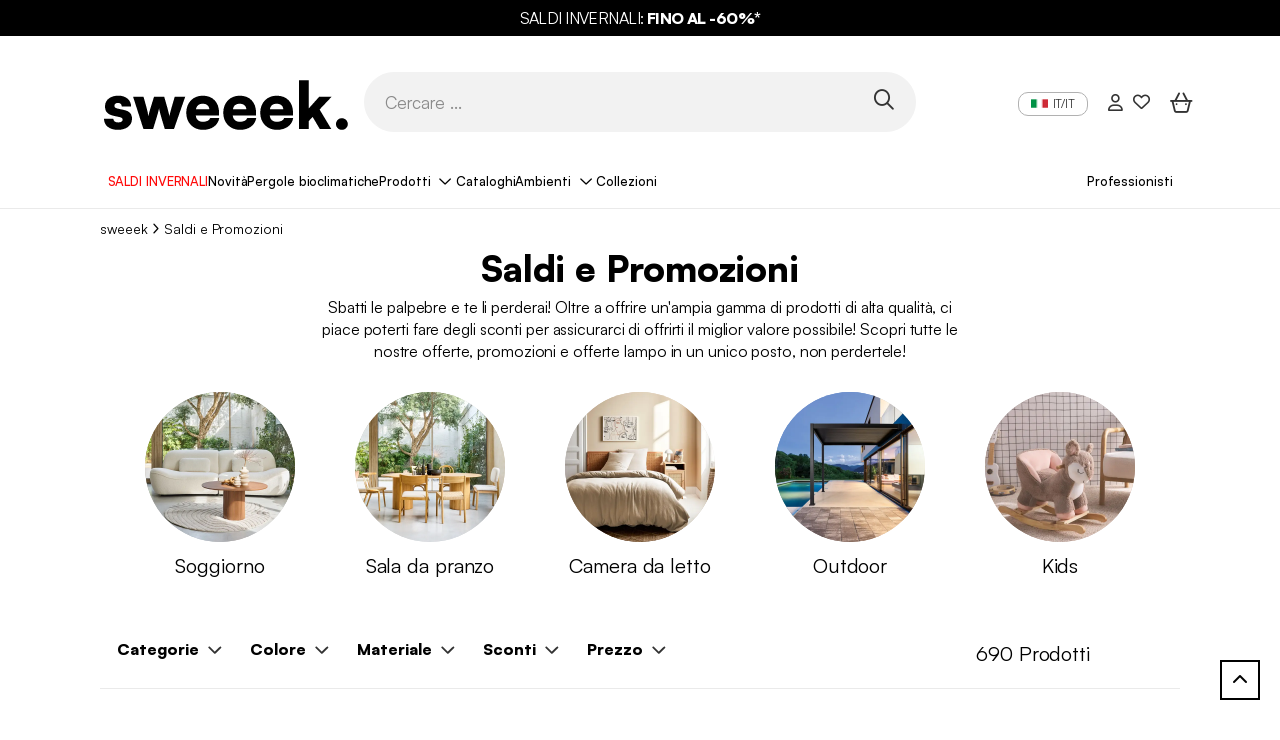

--- FILE ---
content_type: text/html; charset=UTF-8
request_url: https://www.sweeek.it/commercial-operation/affari-settimanali-1
body_size: 57995
content:
<!DOCTYPE html>
<html class="no-js in-style" lang="it" data-locale="it_IT" data-route="commercial-operation">
    <head>
        <script>(function(n,d,s,l,m){var a=n.userAgent;if(a.indexOf(l)===-1&&a.indexOf(m)===-1){var f=d.getElementsByTagName(s)[0],j=d.createElement(s);j.async=true;
                j.src='https://tag.search.sensefuel.live/tag/fb379636-77c2-4ee7-838a-ce6516dcd85a/tagp.js';f.parentNode.insertBefore(j,f);}
            })(navigator,document,'script','Lighthouse','moto g power');</script>

        <!-- Google Tag Manager -->
        <script>(function(w,d,s,l,i){w[l]=w[l]||[];w[l].push({'gtm.start':
        new Date().getTime(),event:'gtm.js'});var f=d.getElementsByTagName(s)[0],
        j=d.createElement(s),dl=l!='dataLayer'?'&l='+l:'';j.async=true;j.src=
        'https://www.googletagmanager.com/gtm.js?id='+i+dl;f.parentNode.insertBefore(j,f);
        })(window,document,'script','dataLayer','GTM-MRTTXF8');</script>
        <!-- End Google Tag Manager -->
        <title>Mobili e arredi di qualità e a prezzi accessibili per interni ed esterni | sweeek</title>
        <script>window.env = "prod"</script>
                    <meta charset="utf-8" />
<meta http-equiv="x-ua-compatible" content="ie=edge" />
<meta name="viewport" content="width=device-width, initial-scale=1, minimum-scale=1.0" />
<meta name="robots" content="noindex, nofollow" />
<meta name="description" content="Scopri la migliore selezione di sweeek di mobili e accessori per tutta la casa. Prodotti per giardino e casa al miglior prezzo ✓ Consegna rapida. ✓ Ampia offerta." />
<meta property="og:type" content="website" />
<meta property="og:site_name" content="sweeek (Alice's Garden)" />

                <link rel="canonical" href="https://www.sweeek.it/commercial-operation/affari-settimanali-1"/>

        
        
        
                                                                                    <link rel="next" href="https://www.sweeek.it/commercial-operation/affari-settimanali-1?page=2" />
                    
                                    <meta property="og:url" content="https://www.sweeek.it/commercial-operation/affari-settimanali-1">
            
                            <meta property="og:image" content="https://www.sweeek.it/android-chrome-192x192.png">
                    
                
        
        
        <script async src="https://sweeek.twic.pics/?v1&max-dpr=3&step=50&anticipation=1"></script>
        <script>window.devicePixelRatio = Math.max( window.devicePixelRatio, 2 );</script>

        <link rel="apple-touch-icon" sizes="180x180" href="/apple-touch-icon.png">
        <link rel="icon" type="image/png" sizes="16x16" href="/favicon-16x16.png">
        <link rel="icon" type="image/png" sizes="32x32" href="/favicon-32x32.png">
        <link rel="icon" type="image/png" sizes="48x48" href="/favicon-48x48.png">
        <link rel="icon" type="image/png" sizes="194x194" href="/favicon-194x194.png">
        <link rel="icon" type="image/png" sizes="192x192" href="/android-chrome-192x192.png">
        <link rel="icon" type="image/png" sizes="512x512" href="/android-chrome-512x512.png">
        <link rel="manifest" href="/site.webmanifest">
        <link rel="mask-icon" href="/safari-pinned-tab.svg" color="#828282">
        <link rel="shortcut icon" type="image/x-icon" href="/favicon.ico">
        <meta name="msapplication-TileColor" content="#828282">
        <meta name="theme-color" content="#ffffff">


        

<script>
    window.dataLayer = window.dataLayer || [];
    dataLayer.push({"profil":"not connected"});
</script>


                <script type="text/javascript" src="/external/js/crm360.js" async></script>
        
                                    <script type="text/javascript" src="//widget.trustpilot.com/bootstrap/v5/tp.widget.bootstrap.min.js" async></script>
                    
        <!-- HTML5 shim and Respond.js for IE8 support of HTML5 elements and media queries -->
        <!--[if lt IE 9]>
            <script src="https://oss.maxcdn.com/html5shiv/3.7.3/html5shiv.min.js"></script>
            <script src="https://oss.maxcdn.com/respond/1.4.2/respond.min.js"></script>
        <![endif]-->

        <link rel="preload" as="image" fetchpriority="high" href="/images/13051988.svg">
        <style>.img-gigadjo {z-index:-1;pointer-events:none;position:absolute !important;top:0;left:0;width:1000px !important;height: 1000px !important; max-width: 99vw !important; max-height: 99vh !important;}</style>

                        <link rel="stylesheet" href="/fonts/satoshi/index.css"/>

            <link rel="preload" href="/build/pages/font-awesome.42546a1f.css" as="style" onload="this.onload=null;this.rel='stylesheet'"/>
<noscript><link rel="stylesheet" href="/build/pages/font-awesome.42546a1f.css"/></noscript>
            <link rel="stylesheet" href="/build/app/inouit-styles.f8d5a77f.css" />
            <link rel="stylesheet" href="/build/app/styles.aca17e96.css" />
        

    <style>
        @media (max-width: 576px) {
            .in-style .list-level-3-sorting .sorting-nav .sorting-nav-dropdown-menu {
                min-width: 0;
                left: 0px !important;
                width: 100%;
                transform: none !important;
                top: auto !important;
            }
            .in-style .list-level-3-sorting .sorting-nav .sorting-nav-dropdown-toggle {
                position: relative;
            }
            .in-style .list-level-3-sorting .sorting-nav .card,
            .in-style .list-level-3-sorting .sorting-nav .dropdown {
                position: inherit;
            }
        }
        .shelves {
            grid-template-columns: 1fr;
        }
        .shelves .menutab {
            font-size: 1.4em;
            text-transform: uppercase;
            cursor: pointer;
            font-weight: 700;
        }
        .shelves .menutab:not(.open) + .shelf {
            display: none;
        }

        .shelves .shelf {
            padding-left: .7rem;
        }

        .shelves .open {
            background: #ededed;
        }
        .shelves .ml-10 {
            margin-left: 10px;
        }
        .fa-rotate-180 {
            transform: rotate(180deg);
        }

        @media (min-width: 576px) {
            .shelves .w-fit {
                width: fit-content;
            }

            .shelves .shelf {
                position: relative;
                padding-left: 3.5rem;
            }

            .shelves .shelf .form-check.form-checkbox {
                padding-left: 2.5rem;
            }

            .shelves .shelf::before {
                content: '';
                position: absolute;
                top: 0;
                height: calc(100% - 20px);
                width: 2px;
                background-color: darkgray;
            }

            .shelves .mt-5px {
                margin-top: 5px;
            }

            .shelves .beforeTop {
                position: relative;
            }

            .shelves .beforeTop::after {
                content: '';
                position: absolute;
                left: 0;
                top: 0;
                background: darkgray;
                width: 2px;
                height: 17px;
            }

            .shelves .beforeTop::before {
                content: '';
                position: absolute;
                left: 0;
                top: 17px;
                background: darkgray;
                width: 23px;
                height: 2px;
            }
        }
    </style>

        <!-- Put in javascript block -->
        <script src="/build/runtime.3d4f8f46.js"></script><script src="/build/9755.ec1049f9.js"></script><script src="/build/8234.a887a6f2.js"></script><script src="/build/app.20f5c2e6.js"></script>
        <link rel="preload" href="/build/3138.5ad3a22f.js" as="script" /><link rel="preload" href="/build/app/inouit.de4aa7f3.js" as="script" />
        <link rel="preload" href="/build/pages/cart-summary.2b06b646.js" as="script" />
        <link rel="preload" href="/build/6809.9f80e0fe.js" as="script" /><link rel="preload" href="/build/pages/newsletter.a4631590.js" as="script" />
        <link rel="preload" href="/build/app/loader.6f5a6e4f.js" as="script" />
        <link rel="preload" href="/build/app/global.5775fc62.js" as="script" />
        <link rel="preload" href="/build/7313.66faffa2.js" as="script" /><link rel="preload" href="/build/function/add-to-cart.429c1b91.js" as="script" />
        <link rel="preload" href="/build/function/selected-to-wishlist.ddb6aa3e.js" as="script" />
        <link rel="preload" href="/build/function/add-to-wishlist.f7041785.js" as="script" />
        <link rel="preload" href="/build/external/datalayer.5d381992.js" as="script" />
        <link rel="preload" href="/build/app/obfuscated-link.5c821d95.js" as="script" />
    </head>
            <body data-brand="sweeek"     data-controller=""

>
            <img fetchpriority="high" alt="." width="1000" height="1000" class="img-gigadjo" src="/images/13051988.svg">
            <!-- Google Tag Manager (noscript) -->
            <noscript><iframe src="https://www.googletagmanager.com/ns.html?id=GTM-MRTTXF8" height="0" width="0" style="display:none;visibility:hidden"></iframe></noscript>
            <!-- End Google Tag Manager (noscript) -->

            <!--[if lt IE 9]>
                <p class="browser-upgrade">
                    You are using an outdated browser. Please upgrade your browser to improve your experience.
                </p>
            <![endif]-->

            <div class="page">
                                    <header id="in-header">
                                                                  <span class=" link-with-obfuscation" style="" data-link="aHR0cHM6Ly93d3cuc3dlZWVrLml0L2NvbW1lcmNpYWwtb3BlcmF0aW9uL2FmZmFyaS1zZXR0aW1hbmFsaS0x"
     >

                        <div class="promotion-banner p-2 p-lg-0" style="background-color: rgba(0,0,0,1)">
                            <p class="promotion-banner-text mb-0" style="color: rgba(255,255,255,1)">
                                                                    SALDI INVERNALI: <strong>FINO AL -60%*</strong><span style="color: #ffffff; font-family: 'Open Sans', sans-serif; font-size: 13px; text-align: center; background-color: #000000;"></span>
                                                            </p>
                        </div>
                    
    </span>
                        
  <div class="header container d-block">
    <div class="d-flex col-12 header-content px-lg-3 mx-auto mx-lg-35 align-items-center flex-nowrap">
      <div class="col-lg-3 ml-8 d-flex logo-container">
        <span class="mx-4 w-100  link-with-obfuscation" style="" data-link="Lw=="
     >

                                
    
    <img src="https://sweeek.twic.pics/images/sweeek-logo-it.svg?v=2" alt="Alice&#039;s Garden diventa sweeek" class="sweeek-logo" loading="eager" width="250" height="65">

    
    
                        
    </span>
      </div>
      <div class="header-search-div d-flex d-lg-block col-lg-6 mt-0 mt-lg-4 gap-3">
        <div class="menu-btn ms-4 d-block d-lg-none">
          <button type="button" id="open-button" aria-label="Apri menù"><i class="fa-regular fa-bars fa-2xl menu-burger"></i></button>
        </div>
        <div class="ms-lg-0 transform-mobile">
          <form method="get" action="" class="d-flex align-items-center">
            <input id="search" name="query" type="text" class="field header-input-search" placeholder="Cercare ..." />
            <button type="button" class="search-btn p-1 w-auto" id="in-search-btn" aria-label="Cercare ..."><i class="fa-regular fa-magnifying-glass fa-2xl"></i></button>
          </form>
        </div>
      </div>
      <div class="header-content-right-header col-lg-3 mt-0 mt-lg-4">
                  
	        		        		        		        		        		        		        		        		        		        	

<div class="right-header d-flex justify-content-lg-end">
	<div class="language mx-3 d-none d-lg-flex align-items-start">
		<span class="current"><img class="lang-ico" src="/img/flags/siteit/flag@1x.png" alt="" height="16" width="16" />IT/IT</span>
					<ul class="menu-lang">
									<li class="lang lang-fr">
					<span class=" link-with-obfuscation" style="" data-link="aHR0cHM6Ly93d3cuc3dlZWVrLmRlLw=="
     >

							<img class="lang-ico" src="/img/flags/sitede/flag@1x.png" alt="" height="16" width="16" />DE/DE</a>
						
    </span>
					</li>
									<li class="lang lang-fr">
					<span class=" link-with-obfuscation" style="" data-link="aHR0cHM6Ly93d3cuc3dlZWVrLmNvLnVrLw=="
     >

							<img class="lang-ico" src="/img/flags/siteuk/flag@1x.png" alt="" height="16" width="16" />EN/GB</a>
						
    </span>
					</li>
									<li class="lang lang-fr">
					<span class=" link-with-obfuscation" style="" data-link="aHR0cHM6Ly93d3cuc3dlZWVrLmVzLw=="
     >

							<img class="lang-ico" src="/img/flags/sitees/flag@1x.png" alt="" height="16" width="16" />ES/ES</a>
						
    </span>
					</li>
									<li class="lang lang-fr">
					<span class=" link-with-obfuscation" style="" data-link="aHR0cHM6Ly9mci5zd2VlZWsuYmUv"
     >

							<img class="lang-ico" src="/img/flags/sitebe/flag@1x.png" alt="" height="16" width="16" />FR/BE</a>
						
    </span>
					</li>
									<li class="lang lang-fr">
					<span class=" link-with-obfuscation" style="" data-link="aHR0cHM6Ly93d3cuc3dlZWVrLmZyLw=="
     >

							<img class="lang-ico" src="/img/flags/sitefr/flag@1x.png" alt="" height="16" width="16" />FR/FR</a>
						
    </span>
					</li>
									<li class="lang lang-fr">
					<span class=" link-with-obfuscation" style="" data-link="aHR0cHM6Ly93d3cuc3dlZWVrLml0Lw=="
     >

							<img class="lang-ico" src="/img/flags/siteit/flag@1x.png" alt="" height="16" width="16" />IT/IT</a>
						
    </span>
					</li>
									<li class="lang lang-fr">
					<span class=" link-with-obfuscation" style="" data-link="aHR0cHM6Ly9ubC5zd2VlZWsuYmUv"
     >

							<img class="lang-ico" src="/img/flags/sitenlbe/flag@1x.png" alt="" height="16" width="16" />NL/BE</a>
						
    </span>
					</li>
									<li class="lang lang-fr">
					<span class=" link-with-obfuscation" style="" data-link="aHR0cHM6Ly93d3cuc3dlZWVrLm5sLw=="
     >

							<img class="lang-ico" src="/img/flags/sitenl/flag@1x.png" alt="" height="16" width="16" />NL/NL</a>
						
    </span>
					</li>
									<li class="lang lang-fr">
					<span class=" link-with-obfuscation" style="" data-link="aHR0cHM6Ly93d3cuc3dlZWVrLnBsLw=="
     >

							<img class="lang-ico" src="/img/flags/sitepl/flag@1x.png" alt="" height="16" width="16" />PL/PL</a>
						
    </span>
					</li>
									<li class="lang lang-fr">
					<span class=" link-with-obfuscation" style="" data-link="aHR0cHM6Ly93d3cuc3dlZWVrLnB0Lw=="
     >

							<img class="lang-ico" src="/img/flags/sitept/flag@1x.png" alt="" height="16" width="16" />PT/PT</a>
						
    </span>
					</li>
							</ul>
			</div>

	<div class="right-header-account mx-lg-3 d-block d-lg-flex align-items-center me-5 me-lg-0">
	<span class=" link-with-obfuscation" style="" data-link="L2Nvbm5lY3Rpb24="
     >

			<i class="fa-regular  fa-user right-header-account"></i>
		
    </span>
</div>

<div class="right-header-heart mx-3 d-none d-lg-flex align-items-center">
	<span class=" link-with-obfuscation" style="" data-link="L3dpc2hsaXN0"
     >

			<i class="fa-regular  fa-heart right-header-account-heart"></i>
		
    </span>
</div>


	<div
        class="right-header-shopping-bag mx-lg-3 d-block d-lg-flex align-items-center me-4 me-lg-0"
        >
    <span class=" link-with-obfuscation" style="" data-link="L2NhcnQ="
     >

                            <i class="fa-regular fa-basket-shopping-simple fa-2xl right-header-empty-shopping-bag"></i>
                    
    </span>
</div>
</div>
          
	<div class="relative d-none d-lg-block">
		<div class="absolute" style="top: 1.5em; right: 0;">
			<!-- TrustBox widget - Micro Star -->
			<div class="trustpilot-widget" data-locale="it-IT" data-template-id="5419b732fbfb950b10de65e5" data-businessunit-id="650d923bbd0dbe654595f952"
			data-style-height="24px" data-style-width="100%" data-theme="light" data-font-family="Roboto">
				<a href="https://www.trustpilot.com/review/sweeek.it" target="_blank" rel="noopener">Trustpilot</a>
			</div>
			<!-- End TrustBox widget -->
		</div>
	</div>
              </div>
    </div>
  </div>
      <div id="in-navbar-container" class="navbar-container">
  <div class="container d-block">
    <button id="close-menu" class="d-lg-none"><i class="fa-regular fa-xmark"></i></button>
    <div id="in-navbar" class="navbar d-block overflow-lg-auto">
      <nav class="navbar-crumbs md:none px-lg-4 mx-lg-4 px-0 mx-0">
        <ul class="d-flex ps-0 gap-1vw justify-content-around">
                                    <li class="navbar-crumb menu-level-one " style="background-color: rgba(255,255,255,1);" >
                  	<a class="" style="color: rgba(255,9,9,1);" href="https://www.sweeek.it/commercial-operation/affari-settimanali-1">

                          SALDI INVERNALI
                      
    </a>
              </li>
                                                <li class="navbar-crumb menu-level-one " style="background-color: rgba(255,255,255,1);" >
                  	<a class="" style="color: rgba(0,0,0,1);" href="/commercial-operation/novita">

                          Novità
                      
    </a>
              </li>
                                                <li class="navbar-crumb menu-level-one " style="background-color: rgba(255,255,255,1);" >
                  	<a class="" style="color: rgba(0,0,0,1);" href="https://www.sweeek.it/cms/scegliere-pergola-bioclimatica">

                          Pergole bioclimatiche
                      
    </a>
              </li>
                                                                <li class="navbar-crumb products title-menu">
                  <span class="collapse-title">Prodotti</span>
                  <div class="menu-collapse menu-list-products">
    <ul class="first-level-list">
                    <li class="first-level-item">
                <button class="collapse-title">
                    <span class="collapse-title-content">
                        
    
    <img src="" alt="" class="icon-product" loading="eager" data-twic-src="image:/menu-tab/image/5dcd9afc-2ca6-425c-a454-e69704c49b11.svg" data-twic-transform="*/quality=70" data-twic-bot="resize=600x600" width="40" height="35">

    
    
                        <span>Arredo interno</span>
                    </span>
                </button>
                <ul class="second-level-list">
                    <button class="return-title d-lg-none">
                        <i class="fa-light fa-arrow-left me-2"></i> Arredo interno
                    </button>
                                                                <div class="col-lg-3 d-none d-lg-block">
                                                            <li class="second-level-item">
                                    <span class="second-title">
                                        	<a class="d-none d-lg-block" style="" href="/mobili-soggiorno">

                                                Soggiorno
                                            
    </a>
                                    </span>
                                    <ul class="third-level-list">
                                                                                    <li class="third-level-item">
                                                	<a class="" style="" href="/mobili-soggiorno/divano">

                                                        Divani
                                                    
    </a>
                                            </li>
                                                                                    <li class="third-level-item">
                                                	<a class="" style="" href="/mobili-soggiorno/poltrona">

                                                        Poltrone
                                                    
    </a>
                                            </li>
                                                                                    <li class="third-level-item">
                                                	<a class="" style="" href="/mobili-soggiorno/pouf">

                                                        Pouf
                                                    
    </a>
                                            </li>
                                                                                    <li class="third-level-item">
                                                	<a class="" style="" href="/mobili-soggiorno/buffet-e-credenze-1">

                                                        Credenza da soggiorno
                                                    
    </a>
                                            </li>
                                                                                    <li class="third-level-item">
                                                	<a class="" style="" href="/mobili-soggiorno/tavolino-da-caffe">

                                                        Tavolini da caffè
                                                    
    </a>
                                            </li>
                                                                                    <li class="third-level-item">
                                                	<a class="" style="" href="/mobili-soggiorno/mobile-tv">

                                                        Mobili TV
                                                    
    </a>
                                            </li>
                                                                                    <li class="third-level-item">
                                                	<a class="" style="" href="/mobili-soggiorno/tavolini-da-salotto">

                                                        Tavolini da salotto
                                                    
    </a>
                                            </li>
                                                                                    <li class="third-level-item">
                                                	<a class="" style="" href="/mobili-soggiorno/scaffale-libreria">

                                                        Scaffali, librerie
                                                    
    </a>
                                            </li>
                                                                            </ul>
                                </li>
                                                            <li class="second-level-item">
                                    <span class="second-title">
                                        	<a class="d-none d-lg-block" style="" href="/ufficio">

                                                Ufficio
                                            
    </a>
                                    </span>
                                    <ul class="third-level-list">
                                                                                    <li class="third-level-item">
                                                	<a class="" style="" href="/ufficio/scrivania">

                                                        Scrivanie
                                                    
    </a>
                                            </li>
                                                                                    <li class="third-level-item">
                                                	<a class="" style="" href="/ufficio/sedia-da-ufficio">

                                                        Sedia da ufficio
                                                    
    </a>
                                            </li>
                                                                            </ul>
                                </li>
                                                    </div>
                                            <div class="col-lg-3 d-none d-lg-block">
                                                            <li class="second-level-item">
                                    <span class="second-title">
                                        	<a class="d-none d-lg-block" style="" href="/corridoio">

                                                Corridoio
                                            
    </a>
                                    </span>
                                    <ul class="third-level-list">
                                                                                    <li class="third-level-item">
                                                	<a class="" style="" href="/corridoio/tavoli-consolle">

                                                        Tavoli consolle
                                                    
    </a>
                                            </li>
                                                                                    <li class="third-level-item">
                                                	<a class="" style="" href="/corridoio/scarpiere-e-mobili-da-ingresso">

                                                        Scarpiere e mobili da ingresso
                                                    
    </a>
                                            </li>
                                                                                    <li class="third-level-item">
                                                	<a class="" style="" href="/corridoio/panche-da-ingresso-cassapanche">

                                                        Panche da ingresso,  cassapanche
                                                    
    </a>
                                            </li>
                                                                            </ul>
                                </li>
                                                            <li class="second-level-item">
                                    <span class="second-title">
                                        	<a class="d-none d-lg-block" style="" href="/camera-da-letto">

                                                Camera da letto
                                            
    </a>
                                    </span>
                                    <ul class="third-level-list">
                                                                                    <li class="third-level-item">
                                                	<a class="" style="" href="/camera-da-letto/armadio-camera-da-letto">

                                                        Armadi
                                                    
    </a>
                                            </li>
                                                                                    <li class="third-level-item">
                                                	<a class="" style="" href="/camera-da-letto/comodino">

                                                        Comodini
                                                    
    </a>
                                            </li>
                                                                                    <li class="third-level-item">
                                                	<a class="" style="" href="/camera-da-letto/cassettiere">

                                                        Cassettiere
                                                    
    </a>
                                            </li>
                                                                                    <li class="third-level-item">
                                                	<a class="" style="" href="/camera-da-letto/toeletta-trucco">

                                                        Toeletta trucco
                                                    
    </a>
                                            </li>
                                                                                    <li class="third-level-item">
                                                	<a class="" style="" href="/camera-da-letto/biancheria-da-letto">

                                                        Biancheria da letto
                                                    
    </a>
                                            </li>
                                                                                    <li class="third-level-item">
                                                	<a class="" style="" href="/camera-da-letto/letti">

                                                        Letti
                                                    
    </a>
                                            </li>
                                                                                    <li class="third-level-item">
                                                	<a class="" style="" href="/camera-da-letto/testiera-del-letto">

                                                        Testiere del letto
                                                    
    </a>
                                            </li>
                                                                                    <li class="third-level-item">
                                                	<a class="" style="" href="/camera-da-letto/panca-fondo-letto">

                                                        Panche fondo letto
                                                    
    </a>
                                            </li>
                                                                            </ul>
                                </li>
                                                    </div>
                                            <div class="col-lg-3 d-none d-lg-block">
                                                            <li class="second-level-item">
                                    <span class="second-title">
                                        	<a class="d-none d-lg-block" style="" href="/mobili-sala-da-pranzo">

                                                Sala da pranzo
                                            
    </a>
                                    </span>
                                    <ul class="third-level-list">
                                                                                    <li class="third-level-item">
                                                	<a class="" style="" href="/mobili-sala-da-pranzo/tavoli-da-pranzo">

                                                        Tavoli da pranzo
                                                    
    </a>
                                            </li>
                                                                                    <li class="third-level-item">
                                                	<a class="" style="" href="/mobili-sala-da-pranzo/sedie-da-pranzo">

                                                        Sedie da pranzo
                                                    
    </a>
                                            </li>
                                                                            </ul>
                                </li>
                                                            <li class="second-level-item">
                                    <span class="second-title">
                                        	<a class="d-none d-lg-block" style="" href="/cucina">

                                                Cucina
                                            
    </a>
                                    </span>
                                    <ul class="third-level-list">
                                                                                    <li class="third-level-item">
                                                	<a class="" style="" href="/cucina/sedie-da-cucina">

                                                        Sedie da cucina
                                                    
    </a>
                                            </li>
                                                                                    <li class="third-level-item">
                                                	<a class="" style="" href="/cucina/sgabelli-da-bar">

                                                        Sgabelli da cucina​
                                                    
    </a>
                                            </li>
                                                                                    <li class="third-level-item">
                                                	<a class="" style="" href="/cucina/tavoli-da-cucina">

                                                        Tavoli da cucina
                                                    
    </a>
                                            </li>
                                                                                    <li class="third-level-item">
                                                	<a class="" style="" href="/cucina/credenza-de-cucina">

                                                        Credenza de cucina
                                                    
    </a>
                                            </li>
                                                                                    <li class="third-level-item">
                                                	<a class="" style="" href="/cucina/carrello-da-cucina-e-portabottiglie">

                                                        Carrello da cucina e portabottiglie
                                                    
    </a>
                                            </li>
                                                                            </ul>
                                </li>
                                                    </div>
                                            <div class="col-lg-3 d-none d-lg-block">
                                                            <li class="second-level-item">
                                    <span class="second-title">
                                        	<a class="d-none d-lg-block" style="" href="/decorazioni">

                                                Decorazioni
                                            
    </a>
                                    </span>
                                    <ul class="third-level-list">
                                                                                    <li class="third-level-item">
                                                	<a class="" style="" href="/decorazioni/specchi">

                                                        Specchi
                                                    
    </a>
                                            </li>
                                                                                    <li class="third-level-item">
                                                	<a class="" style="" href="/decorazioni/tappeti">

                                                        Tappeti da salotto
                                                    
    </a>
                                            </li>
                                                                                    <li class="third-level-item">
                                                	<a class="" style="" href="/decorazioni/illuminazione-interna">

                                                        Illuminazione interna
                                                    
    </a>
                                            </li>
                                                                                    <li class="third-level-item">
                                                	<a class="" style="" href="/decorazioni/oggetti-decorativi">

                                                        Oggetti decorativi
                                                    
    </a>
                                            </li>
                                                                                    <li class="third-level-item">
                                                	<a class="" style="" href="/decorazioni/pannelli-decorativi-per-pareti">

                                                        Pannelli decorativi per pareti
                                                    
    </a>
                                            </li>
                                                                            </ul>
                                </li>
                                                            <li class="second-level-item">
                                    <span class="second-title">
                                        	<a class="d-none d-lg-block" style="" href="/bagno">

                                                Bagno
                                            
    </a>
                                    </span>
                                    <ul class="third-level-list">
                                                                                    <li class="third-level-item">
                                                	<a class="" style="" href="/bagno/mobili-da-bagno">

                                                        Mobili da bagno
                                                    
    </a>
                                            </li>
                                                                            </ul>
                                </li>
                                                    </div>
                                                                                <div class="col-12 d-block d-lg-none">
                                                    <li class="second-level-item">
                                <span class="second-title">
                                    <span class="d-block d-lg-none">Soggiorno</span>
                                </span>
                                <ul class="third-level-list">
                                                                            <li class="third-level-item">
                                            	<a class="" style="" href="/mobili-soggiorno/divano">

                                                    Divani
                                                
    </a>
                                        </li>
                                                                            <li class="third-level-item">
                                            	<a class="" style="" href="/mobili-soggiorno/poltrona">

                                                    Poltrone
                                                
    </a>
                                        </li>
                                                                            <li class="third-level-item">
                                            	<a class="" style="" href="/mobili-soggiorno/pouf">

                                                    Pouf
                                                
    </a>
                                        </li>
                                                                            <li class="third-level-item">
                                            	<a class="" style="" href="/mobili-soggiorno/buffet-e-credenze-1">

                                                    Credenza da soggiorno
                                                
    </a>
                                        </li>
                                                                            <li class="third-level-item">
                                            	<a class="" style="" href="/mobili-soggiorno/tavolino-da-caffe">

                                                    Tavolini da caffè
                                                
    </a>
                                        </li>
                                                                            <li class="third-level-item">
                                            	<a class="" style="" href="/mobili-soggiorno/mobile-tv">

                                                    Mobili TV
                                                
    </a>
                                        </li>
                                                                            <li class="third-level-item">
                                            	<a class="" style="" href="/mobili-soggiorno/tavolini-da-salotto">

                                                    Tavolini da salotto
                                                
    </a>
                                        </li>
                                                                            <li class="third-level-item">
                                            	<a class="" style="" href="/mobili-soggiorno/scaffale-libreria">

                                                    Scaffali, librerie
                                                
    </a>
                                        </li>
                                                                    </ul>
                            </li>
                                                    <li class="second-level-item">
                                <span class="second-title">
                                    <span class="d-block d-lg-none">Corridoio</span>
                                </span>
                                <ul class="third-level-list">
                                                                            <li class="third-level-item">
                                            	<a class="" style="" href="/corridoio/tavoli-consolle">

                                                    Tavoli consolle
                                                
    </a>
                                        </li>
                                                                            <li class="third-level-item">
                                            	<a class="" style="" href="/corridoio/scarpiere-e-mobili-da-ingresso">

                                                    Scarpiere e mobili da ingresso
                                                
    </a>
                                        </li>
                                                                            <li class="third-level-item">
                                            	<a class="" style="" href="/corridoio/panche-da-ingresso-cassapanche">

                                                    Panche da ingresso,  cassapanche
                                                
    </a>
                                        </li>
                                                                    </ul>
                            </li>
                                                    <li class="second-level-item">
                                <span class="second-title">
                                    <span class="d-block d-lg-none">Sala da pranzo</span>
                                </span>
                                <ul class="third-level-list">
                                                                            <li class="third-level-item">
                                            	<a class="" style="" href="/mobili-sala-da-pranzo/tavoli-da-pranzo">

                                                    Tavoli da pranzo
                                                
    </a>
                                        </li>
                                                                            <li class="third-level-item">
                                            	<a class="" style="" href="/mobili-sala-da-pranzo/sedie-da-pranzo">

                                                    Sedie da pranzo
                                                
    </a>
                                        </li>
                                                                    </ul>
                            </li>
                                                    <li class="second-level-item">
                                <span class="second-title">
                                    <span class="d-block d-lg-none">Decorazioni</span>
                                </span>
                                <ul class="third-level-list">
                                                                            <li class="third-level-item">
                                            	<a class="" style="" href="/decorazioni/specchi">

                                                    Specchi
                                                
    </a>
                                        </li>
                                                                            <li class="third-level-item">
                                            	<a class="" style="" href="/decorazioni/tappeti">

                                                    Tappeti da salotto
                                                
    </a>
                                        </li>
                                                                            <li class="third-level-item">
                                            	<a class="" style="" href="/decorazioni/illuminazione-interna">

                                                    Illuminazione interna
                                                
    </a>
                                        </li>
                                                                            <li class="third-level-item">
                                            	<a class="" style="" href="/decorazioni/oggetti-decorativi">

                                                    Oggetti decorativi
                                                
    </a>
                                        </li>
                                                                            <li class="third-level-item">
                                            	<a class="" style="" href="/decorazioni/pannelli-decorativi-per-pareti">

                                                    Pannelli decorativi per pareti
                                                
    </a>
                                        </li>
                                                                    </ul>
                            </li>
                                                    <li class="second-level-item">
                                <span class="second-title">
                                    <span class="d-block d-lg-none">Ufficio</span>
                                </span>
                                <ul class="third-level-list">
                                                                            <li class="third-level-item">
                                            	<a class="" style="" href="/ufficio/scrivania">

                                                    Scrivanie
                                                
    </a>
                                        </li>
                                                                            <li class="third-level-item">
                                            	<a class="" style="" href="/ufficio/sedia-da-ufficio">

                                                    Sedia da ufficio
                                                
    </a>
                                        </li>
                                                                    </ul>
                            </li>
                                                    <li class="second-level-item">
                                <span class="second-title">
                                    <span class="d-block d-lg-none">Camera da letto</span>
                                </span>
                                <ul class="third-level-list">
                                                                            <li class="third-level-item">
                                            	<a class="" style="" href="/camera-da-letto/armadio-camera-da-letto">

                                                    Armadi
                                                
    </a>
                                        </li>
                                                                            <li class="third-level-item">
                                            	<a class="" style="" href="/camera-da-letto/comodino">

                                                    Comodini
                                                
    </a>
                                        </li>
                                                                            <li class="third-level-item">
                                            	<a class="" style="" href="/camera-da-letto/cassettiere">

                                                    Cassettiere
                                                
    </a>
                                        </li>
                                                                            <li class="third-level-item">
                                            	<a class="" style="" href="/camera-da-letto/toeletta-trucco">

                                                    Toeletta trucco
                                                
    </a>
                                        </li>
                                                                            <li class="third-level-item">
                                            	<a class="" style="" href="/camera-da-letto/biancheria-da-letto">

                                                    Biancheria da letto
                                                
    </a>
                                        </li>
                                                                            <li class="third-level-item">
                                            	<a class="" style="" href="/camera-da-letto/letti">

                                                    Letti
                                                
    </a>
                                        </li>
                                                                            <li class="third-level-item">
                                            	<a class="" style="" href="/camera-da-letto/testiera-del-letto">

                                                    Testiere del letto
                                                
    </a>
                                        </li>
                                                                            <li class="third-level-item">
                                            	<a class="" style="" href="/camera-da-letto/panca-fondo-letto">

                                                    Panche fondo letto
                                                
    </a>
                                        </li>
                                                                    </ul>
                            </li>
                                                    <li class="second-level-item">
                                <span class="second-title">
                                    <span class="d-block d-lg-none">Cucina</span>
                                </span>
                                <ul class="third-level-list">
                                                                            <li class="third-level-item">
                                            	<a class="" style="" href="/cucina/sedie-da-cucina">

                                                    Sedie da cucina
                                                
    </a>
                                        </li>
                                                                            <li class="third-level-item">
                                            	<a class="" style="" href="/cucina/sgabelli-da-bar">

                                                    Sgabelli da cucina​
                                                
    </a>
                                        </li>
                                                                            <li class="third-level-item">
                                            	<a class="" style="" href="/cucina/tavoli-da-cucina">

                                                    Tavoli da cucina
                                                
    </a>
                                        </li>
                                                                            <li class="third-level-item">
                                            	<a class="" style="" href="/cucina/credenza-de-cucina">

                                                    Credenza de cucina
                                                
    </a>
                                        </li>
                                                                            <li class="third-level-item">
                                            	<a class="" style="" href="/cucina/carrello-da-cucina-e-portabottiglie">

                                                    Carrello da cucina e portabottiglie
                                                
    </a>
                                        </li>
                                                                    </ul>
                            </li>
                                                    <li class="second-level-item">
                                <span class="second-title">
                                    <span class="d-block d-lg-none">Bagno</span>
                                </span>
                                <ul class="third-level-list">
                                                                            <li class="third-level-item">
                                            	<a class="" style="" href="/bagno/mobili-da-bagno">

                                                    Mobili da bagno
                                                
    </a>
                                        </li>
                                                                    </ul>
                            </li>
                                            </div>
                                    </ul>
            </li>
                    <li class="first-level-item">
                <button class="collapse-title">
                    <span class="collapse-title-content">
                        
    
    <img src="" alt="" class="icon-product" loading="eager" data-twic-src="image:/menu-tab/image/2d62d603-fc36-4bc2-a778-937a439a67ae.svg" data-twic-transform="*/quality=70" data-twic-bot="resize=600x600" width="40" height="35">

    
    
                        <span>Giardino</span>
                    </span>
                </button>
                <ul class="second-level-list">
                    <button class="return-title d-lg-none">
                        <i class="fa-light fa-arrow-left me-2"></i> Giardino
                    </button>
                                                                <div class="col-lg-3 d-none d-lg-block">
                                                            <li class="second-level-item">
                                    <span class="second-title">
                                        	<a class="d-none d-lg-block" style="" href="/mobili-da-giardino">

                                                Mobili da giardino
                                            
    </a>
                                    </span>
                                    <ul class="third-level-list">
                                                                                    <li class="third-level-item">
                                                	<a class="" style="" href="/mobili-da-giardino/salotti-da-giardino">

                                                        Salotti da giardino
                                                    
    </a>
                                            </li>
                                                                                    <li class="third-level-item">
                                                	<a class="" style="" href="/mobili-da-giardino/set-tavolo-e-sedie-da-giardino">

                                                        Set tavolo e sedie da giardino
                                                    
    </a>
                                            </li>
                                                                                    <li class="third-level-item">
                                                	<a class="" style="" href="/mobili-da-giardino/tavoli-da-giardino">

                                                        Tavoli da giardino
                                                    
    </a>
                                            </li>
                                                                                    <li class="third-level-item">
                                                	<a class="" style="" href="/mobili-da-giardino/sedie-e-poltrone">

                                                        Sedie e poltrone da giardino
                                                    
    </a>
                                            </li>
                                                                                    <li class="third-level-item">
                                                	<a class="" style="" href="/mobili-da-giardino/lettini-prendisole-sdraio">

                                                        Lettini prendisole e sdraio
                                                    
    </a>
                                            </li>
                                                                                    <li class="third-level-item">
                                                	<a class="" style="" href="/mobili-da-giardino/amache">

                                                        Amache
                                                    
    </a>
                                            </li>
                                                                                    <li class="third-level-item">
                                                	<a class="" style="" href="/mobili-da-giardino/mobili-da-ricevimento">

                                                        Mobili da ricevimento
                                                    
    </a>
                                            </li>
                                                                                    <li class="third-level-item">
                                                	<a class="" style="" href="/mobili-da-giardino/fodere-e-protezione">

                                                        Fodere e protezione
                                                    
    </a>
                                            </li>
                                                                                    <li class="third-level-item">
                                                	<a class="" style="" href="/mobili-da-giardino/cassapanca-e-bauli-da-giardino">

                                                        Cassapanca e bauli da giardino
                                                    
    </a>
                                            </li>
                                                                            </ul>
                                </li>
                                                            <li class="second-level-item">
                                    <span class="second-title">
                                        	<a class="d-none d-lg-block" style="" href="/barbecue-e-accessori">

                                                Barbecue e cucina da esterno
                                            
    </a>
                                    </span>
                                    <ul class="third-level-list">
                                                                                    <li class="third-level-item">
                                                	<a class="" style="" href="/barbecue-e-accessori/barbecue">

                                                        Barbecue
                                                    
    </a>
                                            </li>
                                                                                    <li class="third-level-item">
                                                	<a class="" style="" href="/barbecue-e-accessori/cucina-da-esterno">

                                                        Cucina da esterno
                                                    
    </a>
                                            </li>
                                                                                    <li class="third-level-item">
                                                	<a class="" style="" href="/barbecue-e-accessori/accessori-per-barbecue">

                                                        Accessori per barbecue
                                                    
    </a>
                                            </li>
                                                                            </ul>
                                </li>
                                                    </div>
                                            <div class="col-lg-3 d-none d-lg-block">
                                                            <li class="second-level-item">
                                    <span class="second-title">
                                        	<a class="d-none d-lg-block" style="" href="/accessori-esterno">

                                                Accessori per esterno
                                            
    </a>
                                    </span>
                                    <ul class="third-level-list">
                                                                                    <li class="third-level-item">
                                                	<a class="" style="" href="/accessori-esterno/tappeti-da-giardino">

                                                        Tappeti da giardino
                                                    
    </a>
                                            </li>
                                                                                    <li class="third-level-item">
                                                	<a class="" style="" href="/accessori-esterno/illuminazioni-da-esterno">

                                                        Illuminazioni da esterno
                                                    
    </a>
                                            </li>
                                                                            </ul>
                                </li>
                                                            <li class="second-level-item">
                                    <span class="second-title">
                                        	<a class="d-none d-lg-block" style="" href="/stoccaggio-attrezzi-giardino">

                                                Stoccaggio attrezzi giardino
                                            
    </a>
                                    </span>
                                    <ul class="third-level-list">
                                                                                    <li class="third-level-item">
                                                	<a class="" style="" href="/stoccaggio-attrezzi-giardino/casette-da-giardino">

                                                        Casette e legnaie da giardino
                                                    
    </a>
                                            </li>
                                                                                    <li class="third-level-item">
                                                	<a class="" style="" href="/stoccaggio-attrezzi-giardino/contenitore-per-bidoni">

                                                        Contenitore per bidoni
                                                    
    </a>
                                            </li>
                                                                                    <li class="third-level-item">
                                                	<a class="" style="" href="/stoccaggio-attrezzi-giardino/organizzazione-garage-a">

                                                        Organizzazione garage
                                                    
    </a>
                                            </li>
                                                                            </ul>
                                </li>
                                                    </div>
                                            <div class="col-lg-3 d-none d-lg-block">
                                                            <li class="second-level-item">
                                    <span class="second-title">
                                        	<a class="d-none d-lg-block" style="" href="/pergole-e-ombrelloni-da-giardino">

                                                Ombrelloni e pergole
                                            
    </a>
                                    </span>
                                    <ul class="third-level-list">
                                                                                    <li class="third-level-item">
                                                	<a class="" style="" href="/pergole-e-ombrelloni-da-giardino/pergole-bioclimatiche">

                                                        Pergole bioclimatiche
                                                    
    </a>
                                            </li>
                                                                                    <li class="third-level-item">
                                                	<a class="" style="" href="/pergole-e-ombrelloni-da-giardino/pergole">

                                                        Pergole e gazebi
                                                    
    </a>
                                            </li>
                                                                                    <li class="third-level-item">
                                                	<a class="" style="" href="/pergole-e-ombrelloni-da-giardino/ombrelloni">

                                                        Ombrelloni
                                                    
    </a>
                                            </li>
                                                                                    <li class="third-level-item">
                                                	<a class="" style="" href="/pergole-e-ombrelloni-da-giardino/accessori-ombrelloni">

                                                        Accessori per ombrelloni
                                                    
    </a>
                                            </li>
                                                                                    <li class="third-level-item">
                                                	<a class="" style="" href="/pergole-e-ombrelloni-da-giardino/tendoni-per-feste">

                                                        Tendoni per feste
                                                    
    </a>
                                            </li>
                                                                            </ul>
                                </li>
                                                    </div>
                                            <div class="col-lg-3 d-none d-lg-block">
                                                            <li class="second-level-item">
                                    <span class="second-title">
                                        	<a class="d-none d-lg-block" style="" href="/manutenzione-del-giardino">

                                                Manutenzione del giardino
                                            
    </a>
                                    </span>
                                    <ul class="third-level-list">
                                                                                    <li class="third-level-item">
                                                	<a class="" style="" href="/manutenzione-del-giardino/pollaio-conigliera">

                                                        Pollaio, conigliera
                                                    
    </a>
                                            </li>
                                                                                    <li class="third-level-item">
                                                	<a class="" style="" href="/manutenzione-del-giardino/raccoglitore-acqua-piovana">

                                                        Raccoglitore acqua piovana
                                                    
    </a>
                                            </li>
                                                                                    <li class="third-level-item">
                                                	<a class="" style="" href="/manutenzione-del-giardino/fioriere-e-orti">

                                                        Fioriere e orti
                                                    
    </a>
                                            </li>
                                                                                    <li class="third-level-item">
                                                	<a class="" style="" href="/manutenzione-del-giardino/serra-da-giardino">

                                                        Serra da giardino
                                                    
    </a>
                                            </li>
                                                                                    <li class="third-level-item">
                                                	<a class="" style="" href="/manutenzione-del-giardino/cancelli-da-giardino">

                                                        Cancelli da giardino
                                                    
    </a>
                                            </li>
                                                                                    <li class="third-level-item">
                                                	<a class="" style="" href="/manutenzione-del-giardino/tubi-da-giardino-e-prolunghe">

                                                        Tubi da giardino e prolunghe
                                                    
    </a>
                                            </li>
                                                                                    <li class="third-level-item">
                                                	<a class="" style="" href="/manutenzione-del-giardino/spazzeneve">

                                                        Spazzaneve
                                                    
    </a>
                                            </li>
                                                                            </ul>
                                </li>
                                                    </div>
                                                                                <div class="col-12 d-block d-lg-none">
                                                    <li class="second-level-item">
                                <span class="second-title">
                                    <span class="d-block d-lg-none">Mobili da giardino</span>
                                </span>
                                <ul class="third-level-list">
                                                                            <li class="third-level-item">
                                            	<a class="" style="" href="/mobili-da-giardino/salotti-da-giardino">

                                                    Salotti da giardino
                                                
    </a>
                                        </li>
                                                                            <li class="third-level-item">
                                            	<a class="" style="" href="/mobili-da-giardino/set-tavolo-e-sedie-da-giardino">

                                                    Set tavolo e sedie da giardino
                                                
    </a>
                                        </li>
                                                                            <li class="third-level-item">
                                            	<a class="" style="" href="/mobili-da-giardino/tavoli-da-giardino">

                                                    Tavoli da giardino
                                                
    </a>
                                        </li>
                                                                            <li class="third-level-item">
                                            	<a class="" style="" href="/mobili-da-giardino/sedie-e-poltrone">

                                                    Sedie e poltrone da giardino
                                                
    </a>
                                        </li>
                                                                            <li class="third-level-item">
                                            	<a class="" style="" href="/mobili-da-giardino/lettini-prendisole-sdraio">

                                                    Lettini prendisole e sdraio
                                                
    </a>
                                        </li>
                                                                            <li class="third-level-item">
                                            	<a class="" style="" href="/mobili-da-giardino/amache">

                                                    Amache
                                                
    </a>
                                        </li>
                                                                            <li class="third-level-item">
                                            	<a class="" style="" href="/mobili-da-giardino/mobili-da-ricevimento">

                                                    Mobili da ricevimento
                                                
    </a>
                                        </li>
                                                                            <li class="third-level-item">
                                            	<a class="" style="" href="/mobili-da-giardino/fodere-e-protezione">

                                                    Fodere e protezione
                                                
    </a>
                                        </li>
                                                                            <li class="third-level-item">
                                            	<a class="" style="" href="/mobili-da-giardino/cassapanca-e-bauli-da-giardino">

                                                    Cassapanca e bauli da giardino
                                                
    </a>
                                        </li>
                                                                    </ul>
                            </li>
                                                    <li class="second-level-item">
                                <span class="second-title">
                                    <span class="d-block d-lg-none">Accessori per esterno</span>
                                </span>
                                <ul class="third-level-list">
                                                                            <li class="third-level-item">
                                            	<a class="" style="" href="/accessori-esterno/tappeti-da-giardino">

                                                    Tappeti da giardino
                                                
    </a>
                                        </li>
                                                                            <li class="third-level-item">
                                            	<a class="" style="" href="/accessori-esterno/illuminazioni-da-esterno">

                                                    Illuminazioni da esterno
                                                
    </a>
                                        </li>
                                                                    </ul>
                            </li>
                                                    <li class="second-level-item">
                                <span class="second-title">
                                    <span class="d-block d-lg-none">Ombrelloni e pergole</span>
                                </span>
                                <ul class="third-level-list">
                                                                            <li class="third-level-item">
                                            	<a class="" style="" href="/pergole-e-ombrelloni-da-giardino/pergole-bioclimatiche">

                                                    Pergole bioclimatiche
                                                
    </a>
                                        </li>
                                                                            <li class="third-level-item">
                                            	<a class="" style="" href="/pergole-e-ombrelloni-da-giardino/pergole">

                                                    Pergole e gazebi
                                                
    </a>
                                        </li>
                                                                            <li class="third-level-item">
                                            	<a class="" style="" href="/pergole-e-ombrelloni-da-giardino/ombrelloni">

                                                    Ombrelloni
                                                
    </a>
                                        </li>
                                                                            <li class="third-level-item">
                                            	<a class="" style="" href="/pergole-e-ombrelloni-da-giardino/accessori-ombrelloni">

                                                    Accessori per ombrelloni
                                                
    </a>
                                        </li>
                                                                            <li class="third-level-item">
                                            	<a class="" style="" href="/pergole-e-ombrelloni-da-giardino/tendoni-per-feste">

                                                    Tendoni per feste
                                                
    </a>
                                        </li>
                                                                    </ul>
                            </li>
                                                    <li class="second-level-item">
                                <span class="second-title">
                                    <span class="d-block d-lg-none">Manutenzione del giardino</span>
                                </span>
                                <ul class="third-level-list">
                                                                            <li class="third-level-item">
                                            	<a class="" style="" href="/manutenzione-del-giardino/pollaio-conigliera">

                                                    Pollaio, conigliera
                                                
    </a>
                                        </li>
                                                                            <li class="third-level-item">
                                            	<a class="" style="" href="/manutenzione-del-giardino/raccoglitore-acqua-piovana">

                                                    Raccoglitore acqua piovana
                                                
    </a>
                                        </li>
                                                                            <li class="third-level-item">
                                            	<a class="" style="" href="/manutenzione-del-giardino/fioriere-e-orti">

                                                    Fioriere e orti
                                                
    </a>
                                        </li>
                                                                            <li class="third-level-item">
                                            	<a class="" style="" href="/manutenzione-del-giardino/serra-da-giardino">

                                                    Serra da giardino
                                                
    </a>
                                        </li>
                                                                            <li class="third-level-item">
                                            	<a class="" style="" href="/manutenzione-del-giardino/cancelli-da-giardino">

                                                    Cancelli da giardino
                                                
    </a>
                                        </li>
                                                                            <li class="third-level-item">
                                            	<a class="" style="" href="/manutenzione-del-giardino/tubi-da-giardino-e-prolunghe">

                                                    Tubi da giardino e prolunghe
                                                
    </a>
                                        </li>
                                                                            <li class="third-level-item">
                                            	<a class="" style="" href="/manutenzione-del-giardino/spazzeneve">

                                                    Spazzaneve
                                                
    </a>
                                        </li>
                                                                    </ul>
                            </li>
                                                    <li class="second-level-item">
                                <span class="second-title">
                                    <span class="d-block d-lg-none">Barbecue e cucina da esterno</span>
                                </span>
                                <ul class="third-level-list">
                                                                            <li class="third-level-item">
                                            	<a class="" style="" href="/barbecue-e-accessori/barbecue">

                                                    Barbecue
                                                
    </a>
                                        </li>
                                                                            <li class="third-level-item">
                                            	<a class="" style="" href="/barbecue-e-accessori/cucina-da-esterno">

                                                    Cucina da esterno
                                                
    </a>
                                        </li>
                                                                            <li class="third-level-item">
                                            	<a class="" style="" href="/barbecue-e-accessori/accessori-per-barbecue">

                                                    Accessori per barbecue
                                                
    </a>
                                        </li>
                                                                    </ul>
                            </li>
                                                    <li class="second-level-item">
                                <span class="second-title">
                                    <span class="d-block d-lg-none">Stoccaggio attrezzi giardino</span>
                                </span>
                                <ul class="third-level-list">
                                                                            <li class="third-level-item">
                                            	<a class="" style="" href="/stoccaggio-attrezzi-giardino/casette-da-giardino">

                                                    Casette e legnaie da giardino
                                                
    </a>
                                        </li>
                                                                            <li class="third-level-item">
                                            	<a class="" style="" href="/stoccaggio-attrezzi-giardino/contenitore-per-bidoni">

                                                    Contenitore per bidoni
                                                
    </a>
                                        </li>
                                                                            <li class="third-level-item">
                                            	<a class="" style="" href="/stoccaggio-attrezzi-giardino/organizzazione-garage-a">

                                                    Organizzazione garage
                                                
    </a>
                                        </li>
                                                                    </ul>
                            </li>
                                            </div>
                                    </ul>
            </li>
                    <li class="first-level-item">
                <button class="collapse-title">
                    <span class="collapse-title-content">
                        
    
    <img src="" alt="" class="icon-product" loading="eager" data-twic-src="image:/menu-tab/image/eb409701-57c4-48a4-97bb-d70f7ae12fc3.svg" data-twic-transform="*/quality=70" data-twic-bot="resize=600x600" width="40" height="35">

    
    
                        <span>Bambini</span>
                    </span>
                </button>
                <ul class="second-level-list">
                    <button class="return-title d-lg-none">
                        <i class="fa-light fa-arrow-left me-2"></i> Bambini
                    </button>
                                                                <div class="col-lg-3 d-none d-lg-block">
                                                            <li class="second-level-item">
                                    <span class="second-title">
                                        	<a class="d-none d-lg-block" style="" href="/cameretta-per-bambini">

                                                Cameretta per bambini
                                            
    </a>
                                    </span>
                                    <ul class="third-level-list">
                                                                                    <li class="third-level-item">
                                                	<a class="" style="" href="/cameretta-per-bambini/letti-per-bambini">

                                                        Letti per bambini
                                                    
    </a>
                                            </li>
                                                                                    <li class="third-level-item">
                                                	<a class="" style="" href="/cameretta-per-bambini/contenitori-per-giochi-per-bambini">

                                                        Contenitori per giochi per bambini
                                                    
    </a>
                                            </li>
                                                                                    <li class="third-level-item">
                                                	<a class="" style="" href="/cameretta-per-bambini/biancheria-da-letto-per-bambini">

                                                        Biancheria da letto per bambini
                                                    
    </a>
                                            </li>
                                                                                    <li class="third-level-item">
                                                	<a class="" style="" href="/cameretta-per-bambini/scrivania-per-bambini">

                                                        Scrivania per bambini
                                                    
    </a>
                                            </li>
                                                                                    <li class="third-level-item">
                                                	<a class="" style="" href="/cameretta-per-bambini/tavoli-per-bambini-sedie-sgabelli">

                                                        Tavoli per bambini, sedie, sgabelli
                                                    
    </a>
                                            </li>
                                                                                    <li class="third-level-item">
                                                <span class=" link-with-obfuscation" style="" data-link="L2NhbWVyZXR0YS1wZXItYmFtYmluaS9jYXNzZXR0aWVyZS1wZXItYmFtYmluaQ=="
     >

                                                        Cassettiere per bambini
                                                    
    </span>
                                            </li>
                                                                                    <li class="third-level-item">
                                                	<a class="" style="" href="/cameretta-per-bambini/scaffali-per-bambini-armadi-librerie">

                                                        Scaffali per bambini, armadi, librerie
                                                    
    </a>
                                            </li>
                                                                                    <li class="third-level-item">
                                                	<a class="" style="" href="/cameretta-per-bambini/tappeti-per-bambini">

                                                        Tappeti per bambini
                                                    
    </a>
                                            </li>
                                                                                    <li class="third-level-item">
                                                	<a class="" style="" href="/cameretta-per-bambini/altri-giochi-per-bambini">

                                                        Altri giochi per bambini
                                                    
    </a>
                                            </li>
                                                                            </ul>
                                </li>
                                                    </div>
                                            <div class="col-lg-3 d-none d-lg-block">
                                                            <li class="second-level-item">
                                    <span class="second-title">
                                        	<a class="d-none d-lg-block" style="" href="/giochi-da-esterno-e-sport">

                                                Giochi da esterno e sport
                                            
    </a>
                                    </span>
                                    <ul class="third-level-list">
                                                                                    <li class="third-level-item">
                                                	<a class="" style="" href="/giochi-da-esterno-e-sport/tappeti-elastici-trampolini">

                                                        Tappeti elastici e trampolini
                                                    
    </a>
                                            </li>
                                                                                    <li class="third-level-item">
                                                	<a class="" style="" href="/giochi-da-esterno-e-sport/accessori-tappeti-elastici">

                                                        Accessori tappeti elastici
                                                    
    </a>
                                            </li>
                                                                                    <li class="third-level-item">
                                                	<a class="" style="" href="/giochi-da-esterno-e-sport/macchine-elettriche-per-bambini">

                                                        Macchine elettriche per bambini
                                                    
    </a>
                                            </li>
                                                                                    <li class="third-level-item">
                                                	<a class="" style="" href="/giochi-da-esterno-e-sport/cucine-giocattolo">

                                                        Cucine giocattolo
                                                    
    </a>
                                            </li>
                                                                                    <li class="third-level-item">
                                                	<a class="" style="" href="/giochi-da-esterno-e-sport/altalene-e-scivoli">

                                                        Altalene e scivoli
                                                    
    </a>
                                            </li>
                                                                                    <li class="third-level-item">
                                                	<a class="" style="" href="/giochi-da-esterno-e-sport/giochi-per-bambini">

                                                        Giochi per bambini
                                                    
    </a>
                                            </li>
                                                                                    <li class="third-level-item">
                                                	<a class="" style="" href="/giochi-da-esterno-e-sport/tavoli-da-ping-pong">

                                                        Tavoli da ping pong
                                                    
    </a>
                                            </li>
                                                                            </ul>
                                </li>
                                                    </div>
                                            <div class="col-lg-3 d-none d-lg-block">
                                                            <li class="second-level-item">
                                    <span class="second-title">
                                        	<a class="d-none d-lg-block" style="" href="/mobili-da-giardino-bambini">

                                                Mobili da giardino per bambini
                                            
    </a>
                                    </span>
                                    <ul class="third-level-list">
                                                                                    <li class="third-level-item">
                                                	<a class="" style="" href="/mobili-da-giardino-bambini/set-per-bambini-allaperto">

                                                        Set per bambini all'aperto
                                                    
    </a>
                                            </li>
                                                                            </ul>
                                </li>
                                                    </div>
                                            <div class="col-lg-3 d-none d-lg-block">
                                                    </div>
                                                                                <div class="col-12 d-block d-lg-none">
                                                    <li class="second-level-item">
                                <span class="second-title">
                                    <span class="d-block d-lg-none">Cameretta per bambini</span>
                                </span>
                                <ul class="third-level-list">
                                                                            <li class="third-level-item">
                                            	<a class="" style="" href="/cameretta-per-bambini/letti-per-bambini">

                                                    Letti per bambini
                                                
    </a>
                                        </li>
                                                                            <li class="third-level-item">
                                            	<a class="" style="" href="/cameretta-per-bambini/contenitori-per-giochi-per-bambini">

                                                    Contenitori per giochi per bambini
                                                
    </a>
                                        </li>
                                                                            <li class="third-level-item">
                                            	<a class="" style="" href="/cameretta-per-bambini/biancheria-da-letto-per-bambini">

                                                    Biancheria da letto per bambini
                                                
    </a>
                                        </li>
                                                                            <li class="third-level-item">
                                            	<a class="" style="" href="/cameretta-per-bambini/scrivania-per-bambini">

                                                    Scrivania per bambini
                                                
    </a>
                                        </li>
                                                                            <li class="third-level-item">
                                            	<a class="" style="" href="/cameretta-per-bambini/tavoli-per-bambini-sedie-sgabelli">

                                                    Tavoli per bambini, sedie, sgabelli
                                                
    </a>
                                        </li>
                                                                            <li class="third-level-item">
                                            <span class=" link-with-obfuscation" style="" data-link="L2NhbWVyZXR0YS1wZXItYmFtYmluaS9jYXNzZXR0aWVyZS1wZXItYmFtYmluaQ=="
     >

                                                    Cassettiere per bambini
                                                
    </span>
                                        </li>
                                                                            <li class="third-level-item">
                                            	<a class="" style="" href="/cameretta-per-bambini/scaffali-per-bambini-armadi-librerie">

                                                    Scaffali per bambini, armadi, librerie
                                                
    </a>
                                        </li>
                                                                            <li class="third-level-item">
                                            	<a class="" style="" href="/cameretta-per-bambini/tappeti-per-bambini">

                                                    Tappeti per bambini
                                                
    </a>
                                        </li>
                                                                            <li class="third-level-item">
                                            	<a class="" style="" href="/cameretta-per-bambini/altri-giochi-per-bambini">

                                                    Altri giochi per bambini
                                                
    </a>
                                        </li>
                                                                    </ul>
                            </li>
                                                    <li class="second-level-item">
                                <span class="second-title">
                                    <span class="d-block d-lg-none">Giochi da esterno e sport</span>
                                </span>
                                <ul class="third-level-list">
                                                                            <li class="third-level-item">
                                            	<a class="" style="" href="/giochi-da-esterno-e-sport/tappeti-elastici-trampolini">

                                                    Tappeti elastici e trampolini
                                                
    </a>
                                        </li>
                                                                            <li class="third-level-item">
                                            	<a class="" style="" href="/giochi-da-esterno-e-sport/accessori-tappeti-elastici">

                                                    Accessori tappeti elastici
                                                
    </a>
                                        </li>
                                                                            <li class="third-level-item">
                                            	<a class="" style="" href="/giochi-da-esterno-e-sport/macchine-elettriche-per-bambini">

                                                    Macchine elettriche per bambini
                                                
    </a>
                                        </li>
                                                                            <li class="third-level-item">
                                            	<a class="" style="" href="/giochi-da-esterno-e-sport/cucine-giocattolo">

                                                    Cucine giocattolo
                                                
    </a>
                                        </li>
                                                                            <li class="third-level-item">
                                            	<a class="" style="" href="/giochi-da-esterno-e-sport/altalene-e-scivoli">

                                                    Altalene e scivoli
                                                
    </a>
                                        </li>
                                                                            <li class="third-level-item">
                                            	<a class="" style="" href="/giochi-da-esterno-e-sport/giochi-per-bambini">

                                                    Giochi per bambini
                                                
    </a>
                                        </li>
                                                                            <li class="third-level-item">
                                            	<a class="" style="" href="/giochi-da-esterno-e-sport/tavoli-da-ping-pong">

                                                    Tavoli da ping pong
                                                
    </a>
                                        </li>
                                                                    </ul>
                            </li>
                                                    <li class="second-level-item">
                                <span class="second-title">
                                    <span class="d-block d-lg-none">Mobili da giardino per bambini</span>
                                </span>
                                <ul class="third-level-list">
                                                                            <li class="third-level-item">
                                            	<a class="" style="" href="/mobili-da-giardino-bambini/set-per-bambini-allaperto">

                                                    Set per bambini all'aperto
                                                
    </a>
                                        </li>
                                                                    </ul>
                            </li>
                                            </div>
                                    </ul>
            </li>
            </ul>
</div>
                </li>
                                                              <li class="navbar-crumb menu-level-one " style="background-color: rgba(255,255,255,1);" >
                  	<a class="" style="color: rgba(0,0,0,1);" href="https://www.sweeek.it/cms/catalogo">

                          Cataloghi
                      
    </a>
              </li>
                                                                <li class="navbar-crumb room title-menu">
                  <span>Ambienti</span>
                  <div class="menu-collapse menu-list-cards">
	<ul class="room-list">
					<li class="room-item">
					<a class="" style="" href="/cucina">

						<div class="navbar-image">
							
            <picture>

                    
                                                                                                                                                                                                                                            
                        <source media="(max-width: 767px)" srcset="https://sweeek.twic.pics/products/f9092906-b8f4-42ca-984a-20a26a275ad3.png?twic=v1/cover=1.9:1/resize=150 default, https://sweeek.twic.pics/products/f9092906-b8f4-42ca-984a-20a26a275ad3.png?twic=v1/cover=1.9:1/resize=150 300w, https://sweeek.twic.pics/products/f9092906-b8f4-42ca-984a-20a26a275ad3.png?twic=v1/cover=1.9:1/resize=250 500w, https://sweeek.twic.pics/products/f9092906-b8f4-42ca-984a-20a26a275ad3.png?twic=v1/cover=1.9:1/resize=350 700w, https://sweeek.twic.pics/products/f9092906-b8f4-42ca-984a-20a26a275ad3.png?twic=v1/cover=1.9:1/resize=450 900w, https://sweeek.twic.pics/products/f9092906-b8f4-42ca-984a-20a26a275ad3.png?twic=v1/cover=1.9:1/resize=550 1100w, https://sweeek.twic.pics/products/f9092906-b8f4-42ca-984a-20a26a275ad3.png?twic=v1/cover=1.9:1/resize=650 1300w, https://sweeek.twic.pics/products/f9092906-b8f4-42ca-984a-20a26a275ad3.png?twic=v1/cover=1.9:1/resize=750 1500w" />
            
    <img src="https://sweeek.twic.pics/products/f9092906-b8f4-42ca-984a-20a26a275ad3.png?twic=v1/resize=500x200/quality=70/output=preview" alt="Cucina" class="navbar-image" loading="eager" data-twic-src="image:/products/f9092906-b8f4-42ca-984a-20a26a275ad3.png" data-twic-transform="*/resize=500x200/quality=70" data-twic-bot="resize=600x600" width="500" height="200">

            </picture>
    
    
						</div>
						<span>Cucina</span>
					
    </a>
			</li>
					<li class="room-item">
					<a class="" style="" href="/ufficio">

						<div class="navbar-image">
							
            <picture>

                    
                                                                                                                                                                                                                                            
                        <source media="(max-width: 767px)" srcset="https://sweeek.twic.pics/products/6e587cc9-b842-44c8-a4da-33c3763686fb.png?twic=v1/cover=1.9:1/resize=150 default, https://sweeek.twic.pics/products/6e587cc9-b842-44c8-a4da-33c3763686fb.png?twic=v1/cover=1.9:1/resize=150 300w, https://sweeek.twic.pics/products/6e587cc9-b842-44c8-a4da-33c3763686fb.png?twic=v1/cover=1.9:1/resize=250 500w, https://sweeek.twic.pics/products/6e587cc9-b842-44c8-a4da-33c3763686fb.png?twic=v1/cover=1.9:1/resize=350 700w, https://sweeek.twic.pics/products/6e587cc9-b842-44c8-a4da-33c3763686fb.png?twic=v1/cover=1.9:1/resize=450 900w, https://sweeek.twic.pics/products/6e587cc9-b842-44c8-a4da-33c3763686fb.png?twic=v1/cover=1.9:1/resize=550 1100w, https://sweeek.twic.pics/products/6e587cc9-b842-44c8-a4da-33c3763686fb.png?twic=v1/cover=1.9:1/resize=650 1300w, https://sweeek.twic.pics/products/6e587cc9-b842-44c8-a4da-33c3763686fb.png?twic=v1/cover=1.9:1/resize=750 1500w" />
            
    <img src="https://sweeek.twic.pics/products/6e587cc9-b842-44c8-a4da-33c3763686fb.png?twic=v1/resize=500x200/quality=70/output=preview" alt="Ufficio" class="navbar-image" loading="eager" data-twic-src="image:/products/6e587cc9-b842-44c8-a4da-33c3763686fb.png" data-twic-transform="*/resize=500x200/quality=70" data-twic-bot="resize=600x600" width="500" height="200">

            </picture>
    
    
						</div>
						<span>Ufficio</span>
					
    </a>
			</li>
					<li class="room-item">
					<a class="" style="" href="/corridoio">

						<div class="navbar-image">
							
            <picture>

                    
                                                                                                                                                                                                                                            
                        <source media="(max-width: 767px)" srcset="https://sweeek.twic.pics/products/f3d7b541-2b66-457f-b017-33a87d2794d3.png?twic=v1/cover=1.9:1/resize=150 default, https://sweeek.twic.pics/products/f3d7b541-2b66-457f-b017-33a87d2794d3.png?twic=v1/cover=1.9:1/resize=150 300w, https://sweeek.twic.pics/products/f3d7b541-2b66-457f-b017-33a87d2794d3.png?twic=v1/cover=1.9:1/resize=250 500w, https://sweeek.twic.pics/products/f3d7b541-2b66-457f-b017-33a87d2794d3.png?twic=v1/cover=1.9:1/resize=350 700w, https://sweeek.twic.pics/products/f3d7b541-2b66-457f-b017-33a87d2794d3.png?twic=v1/cover=1.9:1/resize=450 900w, https://sweeek.twic.pics/products/f3d7b541-2b66-457f-b017-33a87d2794d3.png?twic=v1/cover=1.9:1/resize=550 1100w, https://sweeek.twic.pics/products/f3d7b541-2b66-457f-b017-33a87d2794d3.png?twic=v1/cover=1.9:1/resize=650 1300w, https://sweeek.twic.pics/products/f3d7b541-2b66-457f-b017-33a87d2794d3.png?twic=v1/cover=1.9:1/resize=750 1500w" />
            
    <img src="https://sweeek.twic.pics/products/f3d7b541-2b66-457f-b017-33a87d2794d3.png?twic=v1/resize=500x200/quality=70/output=preview" alt="Corridoio" class="navbar-image" loading="eager" data-twic-src="image:/products/f3d7b541-2b66-457f-b017-33a87d2794d3.png" data-twic-transform="*/resize=500x200/quality=70" data-twic-bot="resize=600x600" width="500" height="200">

            </picture>
    
    
						</div>
						<span>Corridoio</span>
					
    </a>
			</li>
					<li class="room-item">
					<a class="" style="" href="/garage-e-lavanderia">

						<div class="navbar-image">
							
            <picture>

                    
                                                                                                                                                                                                                                            
                        <source media="(max-width: 767px)" srcset="https://sweeek.twic.pics/products/ef05428a-9f9f-432a-8750-f4faef972114.png?twic=v1/cover=1.9:1/resize=150 default, https://sweeek.twic.pics/products/ef05428a-9f9f-432a-8750-f4faef972114.png?twic=v1/cover=1.9:1/resize=150 300w, https://sweeek.twic.pics/products/ef05428a-9f9f-432a-8750-f4faef972114.png?twic=v1/cover=1.9:1/resize=250 500w, https://sweeek.twic.pics/products/ef05428a-9f9f-432a-8750-f4faef972114.png?twic=v1/cover=1.9:1/resize=350 700w, https://sweeek.twic.pics/products/ef05428a-9f9f-432a-8750-f4faef972114.png?twic=v1/cover=1.9:1/resize=450 900w, https://sweeek.twic.pics/products/ef05428a-9f9f-432a-8750-f4faef972114.png?twic=v1/cover=1.9:1/resize=550 1100w, https://sweeek.twic.pics/products/ef05428a-9f9f-432a-8750-f4faef972114.png?twic=v1/cover=1.9:1/resize=650 1300w, https://sweeek.twic.pics/products/ef05428a-9f9f-432a-8750-f4faef972114.png?twic=v1/cover=1.9:1/resize=750 1500w" />
            
    <img src="https://sweeek.twic.pics/products/ef05428a-9f9f-432a-8750-f4faef972114.png?twic=v1/resize=500x200/quality=70/output=preview" alt="Garage e lavanderia" class="navbar-image" loading="eager" data-twic-src="image:/products/ef05428a-9f9f-432a-8750-f4faef972114.png" data-twic-transform="*/resize=500x200/quality=70" data-twic-bot="resize=600x600" width="500" height="200">

            </picture>
    
    
						</div>
						<span>Garage e lavanderia</span>
					
    </a>
			</li>
					<li class="room-item">
					<a class="" style="" href="/mobili-sala-da-pranzo">

						<div class="navbar-image">
							
            <picture>

                    
                                                                                                                                                                                                                                            
                        <source media="(max-width: 767px)" srcset="https://sweeek.twic.pics/products/929a19db-b1b0-4a0e-bd56-d8942a3ae90e.png?twic=v1/cover=1.9:1/resize=150 default, https://sweeek.twic.pics/products/929a19db-b1b0-4a0e-bd56-d8942a3ae90e.png?twic=v1/cover=1.9:1/resize=150 300w, https://sweeek.twic.pics/products/929a19db-b1b0-4a0e-bd56-d8942a3ae90e.png?twic=v1/cover=1.9:1/resize=250 500w, https://sweeek.twic.pics/products/929a19db-b1b0-4a0e-bd56-d8942a3ae90e.png?twic=v1/cover=1.9:1/resize=350 700w, https://sweeek.twic.pics/products/929a19db-b1b0-4a0e-bd56-d8942a3ae90e.png?twic=v1/cover=1.9:1/resize=450 900w, https://sweeek.twic.pics/products/929a19db-b1b0-4a0e-bd56-d8942a3ae90e.png?twic=v1/cover=1.9:1/resize=550 1100w, https://sweeek.twic.pics/products/929a19db-b1b0-4a0e-bd56-d8942a3ae90e.png?twic=v1/cover=1.9:1/resize=650 1300w, https://sweeek.twic.pics/products/929a19db-b1b0-4a0e-bd56-d8942a3ae90e.png?twic=v1/cover=1.9:1/resize=750 1500w" />
            
    <img src="https://sweeek.twic.pics/products/929a19db-b1b0-4a0e-bd56-d8942a3ae90e.png?twic=v1/resize=500x200/quality=70/output=preview" alt="Sala da pranzo" class="navbar-image" loading="eager" data-twic-src="image:/products/929a19db-b1b0-4a0e-bd56-d8942a3ae90e.png" data-twic-transform="*/resize=500x200/quality=70" data-twic-bot="resize=600x600" width="500" height="200">

            </picture>
    
    
						</div>
						<span>Sala da pranzo</span>
					
    </a>
			</li>
					<li class="room-item">
					<a class="" style="" href="/mobili-soggiorno">

						<div class="navbar-image">
							
            <picture>

                    
                                                                                                                                                                                                                                            
                        <source media="(max-width: 767px)" srcset="https://sweeek.twic.pics/products/7b3ba187-1188-4739-9e25-93fc9ab34b94.png?twic=v1/cover=1.9:1/resize=150 default, https://sweeek.twic.pics/products/7b3ba187-1188-4739-9e25-93fc9ab34b94.png?twic=v1/cover=1.9:1/resize=150 300w, https://sweeek.twic.pics/products/7b3ba187-1188-4739-9e25-93fc9ab34b94.png?twic=v1/cover=1.9:1/resize=250 500w, https://sweeek.twic.pics/products/7b3ba187-1188-4739-9e25-93fc9ab34b94.png?twic=v1/cover=1.9:1/resize=350 700w, https://sweeek.twic.pics/products/7b3ba187-1188-4739-9e25-93fc9ab34b94.png?twic=v1/cover=1.9:1/resize=450 900w, https://sweeek.twic.pics/products/7b3ba187-1188-4739-9e25-93fc9ab34b94.png?twic=v1/cover=1.9:1/resize=550 1100w, https://sweeek.twic.pics/products/7b3ba187-1188-4739-9e25-93fc9ab34b94.png?twic=v1/cover=1.9:1/resize=650 1300w, https://sweeek.twic.pics/products/7b3ba187-1188-4739-9e25-93fc9ab34b94.png?twic=v1/cover=1.9:1/resize=750 1500w" />
            
    <img src="https://sweeek.twic.pics/products/7b3ba187-1188-4739-9e25-93fc9ab34b94.png?twic=v1/resize=500x200/quality=70/output=preview" alt="Soggiorno" class="navbar-image" loading="eager" data-twic-src="image:/products/7b3ba187-1188-4739-9e25-93fc9ab34b94.png" data-twic-transform="*/resize=500x200/quality=70" data-twic-bot="resize=600x600" width="500" height="200">

            </picture>
    
    
						</div>
						<span>Soggiorno</span>
					
    </a>
			</li>
					<li class="room-item">
					<a class="" style="" href="/cameretta-per-bambini">

						<div class="navbar-image">
							
            <picture>

                    
                                                                                                                                                                                                                                            
                        <source media="(max-width: 767px)" srcset="https://sweeek.twic.pics/products/3417d940-1465-479a-aae3-9c6c043e8d6b.png?twic=v1/cover=1.9:1/resize=150 default, https://sweeek.twic.pics/products/3417d940-1465-479a-aae3-9c6c043e8d6b.png?twic=v1/cover=1.9:1/resize=150 300w, https://sweeek.twic.pics/products/3417d940-1465-479a-aae3-9c6c043e8d6b.png?twic=v1/cover=1.9:1/resize=250 500w, https://sweeek.twic.pics/products/3417d940-1465-479a-aae3-9c6c043e8d6b.png?twic=v1/cover=1.9:1/resize=350 700w, https://sweeek.twic.pics/products/3417d940-1465-479a-aae3-9c6c043e8d6b.png?twic=v1/cover=1.9:1/resize=450 900w, https://sweeek.twic.pics/products/3417d940-1465-479a-aae3-9c6c043e8d6b.png?twic=v1/cover=1.9:1/resize=550 1100w, https://sweeek.twic.pics/products/3417d940-1465-479a-aae3-9c6c043e8d6b.png?twic=v1/cover=1.9:1/resize=650 1300w, https://sweeek.twic.pics/products/3417d940-1465-479a-aae3-9c6c043e8d6b.png?twic=v1/cover=1.9:1/resize=750 1500w" />
            
    <img src="https://sweeek.twic.pics/products/3417d940-1465-479a-aae3-9c6c043e8d6b.png?twic=v1/resize=500x200/quality=70/output=preview" alt="Cameretta del bambino" class="navbar-image" loading="eager" data-twic-src="image:/products/3417d940-1465-479a-aae3-9c6c043e8d6b.png" data-twic-transform="*/resize=500x200/quality=70" data-twic-bot="resize=600x600" width="500" height="200">

            </picture>
    
    
						</div>
						<span>Cameretta bambini</span>
					
    </a>
			</li>
					<li class="room-item">
					<a class="" style="" href="/bagno">

						<div class="navbar-image">
							
            <picture>

                    
                                                                                                                                                                                                                                            
                        <source media="(max-width: 767px)" srcset="https://sweeek.twic.pics/products/389b2b0b-aec3-416f-aa7b-b0a52dd21e86.png?twic=v1/cover=1.9:1/resize=150 default, https://sweeek.twic.pics/products/389b2b0b-aec3-416f-aa7b-b0a52dd21e86.png?twic=v1/cover=1.9:1/resize=150 300w, https://sweeek.twic.pics/products/389b2b0b-aec3-416f-aa7b-b0a52dd21e86.png?twic=v1/cover=1.9:1/resize=250 500w, https://sweeek.twic.pics/products/389b2b0b-aec3-416f-aa7b-b0a52dd21e86.png?twic=v1/cover=1.9:1/resize=350 700w, https://sweeek.twic.pics/products/389b2b0b-aec3-416f-aa7b-b0a52dd21e86.png?twic=v1/cover=1.9:1/resize=450 900w, https://sweeek.twic.pics/products/389b2b0b-aec3-416f-aa7b-b0a52dd21e86.png?twic=v1/cover=1.9:1/resize=550 1100w, https://sweeek.twic.pics/products/389b2b0b-aec3-416f-aa7b-b0a52dd21e86.png?twic=v1/cover=1.9:1/resize=650 1300w, https://sweeek.twic.pics/products/389b2b0b-aec3-416f-aa7b-b0a52dd21e86.png?twic=v1/cover=1.9:1/resize=750 1500w" />
            
    <img src="https://sweeek.twic.pics/products/389b2b0b-aec3-416f-aa7b-b0a52dd21e86.png?twic=v1/resize=500x200/quality=70/output=preview" alt="Bagno" class="navbar-image" loading="eager" data-twic-src="image:/products/389b2b0b-aec3-416f-aa7b-b0a52dd21e86.png" data-twic-transform="*/resize=500x200/quality=70" data-twic-bot="resize=600x600" width="500" height="200">

            </picture>
    
    
						</div>
						<span>Bagno</span>
					
    </a>
			</li>
					<li class="room-item">
					<a class="" style="" href="/camera-da-letto">

						<div class="navbar-image">
							
            <picture>

                    
                                                                                                                                                                                                                                            
                        <source media="(max-width: 767px)" srcset="https://sweeek.twic.pics/products/f56f0179-f82d-4191-85fa-7cc6c31c39fb.png?twic=v1/cover=1.9:1/resize=150 default, https://sweeek.twic.pics/products/f56f0179-f82d-4191-85fa-7cc6c31c39fb.png?twic=v1/cover=1.9:1/resize=150 300w, https://sweeek.twic.pics/products/f56f0179-f82d-4191-85fa-7cc6c31c39fb.png?twic=v1/cover=1.9:1/resize=250 500w, https://sweeek.twic.pics/products/f56f0179-f82d-4191-85fa-7cc6c31c39fb.png?twic=v1/cover=1.9:1/resize=350 700w, https://sweeek.twic.pics/products/f56f0179-f82d-4191-85fa-7cc6c31c39fb.png?twic=v1/cover=1.9:1/resize=450 900w, https://sweeek.twic.pics/products/f56f0179-f82d-4191-85fa-7cc6c31c39fb.png?twic=v1/cover=1.9:1/resize=550 1100w, https://sweeek.twic.pics/products/f56f0179-f82d-4191-85fa-7cc6c31c39fb.png?twic=v1/cover=1.9:1/resize=650 1300w, https://sweeek.twic.pics/products/f56f0179-f82d-4191-85fa-7cc6c31c39fb.png?twic=v1/cover=1.9:1/resize=750 1500w" />
            
    <img src="https://sweeek.twic.pics/products/f56f0179-f82d-4191-85fa-7cc6c31c39fb.png?twic=v1/resize=500x200/quality=70/output=preview" alt="Camera da letto" class="navbar-image" loading="eager" data-twic-src="image:/products/f56f0179-f82d-4191-85fa-7cc6c31c39fb.png" data-twic-transform="*/resize=500x200/quality=70" data-twic-bot="resize=600x600" width="500" height="200">

            </picture>
    
    
						</div>
						<span>Camera da letto</span>
					
    </a>
			</li>
					<li class="room-item">
					<a class="" style="" href="/p/aria-aperta">

						<div class="navbar-image">
							
            <picture>

                    
                                                                                                                                                                                                                                            
                        <source media="(max-width: 767px)" srcset="https://sweeek.twic.pics/products/7f8e083f-b272-4c7d-a110-035d5309667e.png?twic=v1/cover=1.9:1/resize=150 default, https://sweeek.twic.pics/products/7f8e083f-b272-4c7d-a110-035d5309667e.png?twic=v1/cover=1.9:1/resize=150 300w, https://sweeek.twic.pics/products/7f8e083f-b272-4c7d-a110-035d5309667e.png?twic=v1/cover=1.9:1/resize=250 500w, https://sweeek.twic.pics/products/7f8e083f-b272-4c7d-a110-035d5309667e.png?twic=v1/cover=1.9:1/resize=350 700w, https://sweeek.twic.pics/products/7f8e083f-b272-4c7d-a110-035d5309667e.png?twic=v1/cover=1.9:1/resize=450 900w, https://sweeek.twic.pics/products/7f8e083f-b272-4c7d-a110-035d5309667e.png?twic=v1/cover=1.9:1/resize=550 1100w, https://sweeek.twic.pics/products/7f8e083f-b272-4c7d-a110-035d5309667e.png?twic=v1/cover=1.9:1/resize=650 1300w, https://sweeek.twic.pics/products/7f8e083f-b272-4c7d-a110-035d5309667e.png?twic=v1/cover=1.9:1/resize=750 1500w" />
            
    <img src="https://sweeek.twic.pics/products/7f8e083f-b272-4c7d-a110-035d5309667e.png?twic=v1/resize=500x200/quality=70/output=preview" alt="Spazio all&#039;aperto" class="navbar-image" loading="eager" data-twic-src="image:/products/7f8e083f-b272-4c7d-a110-035d5309667e.png" data-twic-transform="*/resize=500x200/quality=70" data-twic-bot="resize=600x600" width="500" height="200">

            </picture>
    
    
						</div>
						<span>Spazio all&#039;aperto</span>
					
    </a>
			</li>
			</ul>
</div>
                </li>
                                                              <li class="navbar-crumb menu-level-one " style="background-color: rgba(255,255,255,1);" >
                  	<a class="" style="color: rgba(0,0,0,1);" href="https://www.sweeek.it/cms/collezioni">

                          Collezioni
                      
    </a>
              </li>
                                                            <li class="navbar-crumb menu-level-one sweeek-pro " style="background-color: rgba(255,255,255,1);" >
                  	<a class="" style="color: rgba(0,0,0,1);" href="/cms/professionisti">

                          Professionisti
                      
    </a>
              </li>
                              </ul>
      </nav>
              <div class="d-block d-lg-none">
          <ul class="mt-4">
      <li class="menu-mobile-li-bloc-grey">
      <span class="d-flex  link-with-obfuscation" style="" data-link="L2Nvbm5lY3Rpb24="
     >

          <i class="fa-regular fa-power-off fa-2xl col-1 bloc-grey-icon mt-3"></i>
          <p class="col-10 connexion">Accedi</p>
        
    </span>
    </li>
    <li class="menu-mobile-li-bloc-grey">
      <span class="d-flex  link-with-obfuscation" style="" data-link="L3dpc2hsaXN0"
     >

          <i class="fa-regular fa-heart fa-2xl col-1 bloc-grey-icon mt-3"></i>
          <p class="col-10">La lista dei miei desideri</p>
        
    </span>
    </li>
  </ul>
<div class="menu-mobile-bloc-end-menu">
                                                                                                                                                                                                                                    
  <p class="mobile-lang language">
    <span class="current"><img class="lang-ico" src="/img/flags/siteit/flag@1x.png" alt="" height="16" width="16" />IT/IT</span>
          <span class="menu-lang">
                  <span class="lang lang-fr">
            <span class=" link-with-obfuscation" style="" data-link="aHR0cHM6Ly93d3cuc3dlZWVrLmRlLw=="
     >

                <img class="lang-ico" src="/img/flags/sitede/flag@1x.png" alt="" height="16" width="16" />DE/DE
              
    </span>
          </span>
                  <span class="lang lang-fr">
            <span class=" link-with-obfuscation" style="" data-link="aHR0cHM6Ly93d3cuc3dlZWVrLmNvLnVrLw=="
     >

                <img class="lang-ico" src="/img/flags/siteuk/flag@1x.png" alt="" height="16" width="16" />EN/GB
              
    </span>
          </span>
                  <span class="lang lang-fr">
            <span class=" link-with-obfuscation" style="" data-link="aHR0cHM6Ly93d3cuc3dlZWVrLmVzLw=="
     >

                <img class="lang-ico" src="/img/flags/sitees/flag@1x.png" alt="" height="16" width="16" />ES/ES
              
    </span>
          </span>
                  <span class="lang lang-fr">
            <span class=" link-with-obfuscation" style="" data-link="aHR0cHM6Ly9mci5zd2VlZWsuYmUv"
     >

                <img class="lang-ico" src="/img/flags/sitebe/flag@1x.png" alt="" height="16" width="16" />FR/BE
              
    </span>
          </span>
                  <span class="lang lang-fr">
            <span class=" link-with-obfuscation" style="" data-link="aHR0cHM6Ly93d3cuc3dlZWVrLmZyLw=="
     >

                <img class="lang-ico" src="/img/flags/sitefr/flag@1x.png" alt="" height="16" width="16" />FR/FR
              
    </span>
          </span>
                  <span class="lang lang-fr">
            <span class=" link-with-obfuscation" style="" data-link="aHR0cHM6Ly93d3cuc3dlZWVrLml0Lw=="
     >

                <img class="lang-ico" src="/img/flags/siteit/flag@1x.png" alt="" height="16" width="16" />IT/IT
              
    </span>
          </span>
                  <span class="lang lang-fr">
            <span class=" link-with-obfuscation" style="" data-link="aHR0cHM6Ly9ubC5zd2VlZWsuYmUv"
     >

                <img class="lang-ico" src="/img/flags/sitenlbe/flag@1x.png" alt="" height="16" width="16" />NL/BE
              
    </span>
          </span>
                  <span class="lang lang-fr">
            <span class=" link-with-obfuscation" style="" data-link="aHR0cHM6Ly93d3cuc3dlZWVrLm5sLw=="
     >

                <img class="lang-ico" src="/img/flags/sitenl/flag@1x.png" alt="" height="16" width="16" />NL/NL
              
    </span>
          </span>
                  <span class="lang lang-fr">
            <span class=" link-with-obfuscation" style="" data-link="aHR0cHM6Ly93d3cuc3dlZWVrLnBsLw=="
     >

                <img class="lang-ico" src="/img/flags/sitepl/flag@1x.png" alt="" height="16" width="16" />PL/PL
              
    </span>
          </span>
                  <span class="lang lang-fr">
            <span class=" link-with-obfuscation" style="" data-link="aHR0cHM6Ly93d3cuc3dlZWVrLnB0Lw=="
     >

                <img class="lang-ico" src="/img/flags/sitept/flag@1x.png" alt="" height="16" width="16" />PT/PT
              
    </span>
          </span>
              </span>
      </p>
</div>
        </div>
          </div>
  </div>
</div>
  </header>

<script type="text/javascript">
  const button = document.querySelector('#in-search-btn');

  button.addEventListener('click', (event) => {
    event.preventDefault();
  });
</script>

                
                    <div class="list-level-3 container ps-lg-5 pe-lg-5">
        <div class="breadcrumb p-like fs-14 fs-md-13 fs-sm-12 d-flex align-items-center ps-lg-0 ms-4 ms-lg-0 mt-3">
                    
            <span class="me-2 d-block  link-with-obfuscation" style="" data-link="Lw=="
     >

                sweeek
            
    </span>
        <i class="fa-regular fa-angle-right me-2 d-block"></i>
        
            <span class="me-2 d-block">Saldi e Promozioni</span>
            </div>
        <div class="list-level-3-first-text-content text-center mb-lg-5">
            <h1 class="h1-like text-break">Saldi e Promozioni</h1>

            <div class="expanded-content">
            <p class="p-like content">Sbatti le palpebre e te li perderai! Oltre a offrire un'ampia gamma di prodotti di alta qualit&agrave;, ci piace poterti fare degli sconti per assicurarci di offrirti il miglior valore possibile! Scopri tutte le nostre offerte, promozioni e offerte lampo in un unico posto, non perdertele!</p>
                        <button class="mx-auto button-expand p-like text-decoration-underline">Saperne di più</button>
            <button class="mx-auto button-reduce p-like text-decoration-underline">Nascondi</button>
        </div>
                <script>
            const description = document.querySelector('.expanded-content .content');
            let height = null;
            if (document.createRange && description) {
                var range = document.createRange();
                range.selectNodeContents(description);

                if (range.getBoundingClientRect) {
                    var rect = range.getBoundingClientRect();
                    if (rect) {
                        height = rect.bottom - rect.top;
                    }
                }
            }
            
            if (null !== height && height < 46) {
                document.querySelectorAll('.expanded-content').forEach((element) => {
                    element.querySelector('.button-expand').classList.add('d-none');
                    element.querySelector('.button-reduce').classList.add('d-none');
                });
            }

            document.querySelectorAll('.expanded-content').forEach((element) => {
                element.querySelector('.button-expand').addEventListener('click', () => {
                    element.classList.add('expanded');
                })
                element.querySelector('.button-reduce').addEventListener('click', () => {
                    element.classList.remove('expanded');
                })
            })
        </script>
    
        </div>
        <div class="list-level-3-bloc-list-card d-flex justify-content-start justify-content-xl-center mt-3 pe-3 ps-3 ps-lg-0 me-lg-0 pe-lg-0">
              <span class="list-level-3-one-card me-3 ps-lg-4 pe-lg-4   link-with-obfuscation" style="" data-link="[base64]"
     >

      <div class="list-level-3-one-card-img-content pe-3 ps-3 d-flex justify-content-center">
                <figure class="twic-preview rounded-circle" style="background-image: url(https://sweeek.twic.pics/products/7a42b956-29dc-471b-b82e-020a2c39e482.jpg?twic=v1/output=preview/resize=500x500/quality=10);">
    
    
    <img src="" alt="" class="rounded-circle" loading="eager" data-twic-src="image:/products/7a42b956-29dc-471b-b82e-020a2c39e482.jpg" data-twic-transform="*/quality=70" data-twic-bot="resize=600x600" width="500" height="500">

    
            </figure>
    
      </div>
    <p class="p-like fs-20 pe-3 ps-3 text-center fs-sm-14 mt-lg-3 mt-3">Soggiorno</p>
    
    </span>
  <span class="list-level-3-one-card me-3 ps-lg-4 pe-lg-4   link-with-obfuscation" style="" data-link="[base64]"
     >

      <div class="list-level-3-one-card-img-content pe-3 ps-3 d-flex justify-content-center">
                <figure class="twic-preview rounded-circle" style="background-image: url(https://sweeek.twic.pics/products/5c58d36d-77a1-4e91-903c-65d3e0c8b8a0.jpg?twic=v1/output=preview/resize=500x500/quality=10);">
    
    
    <img src="" alt="" class="rounded-circle" loading="eager" data-twic-src="image:/products/5c58d36d-77a1-4e91-903c-65d3e0c8b8a0.jpg" data-twic-transform="*/quality=70" data-twic-bot="resize=600x600" width="500" height="500">

    
            </figure>
    
      </div>
    <p class="p-like fs-20 pe-3 ps-3 text-center fs-sm-14 mt-lg-3 mt-3">Sala da pranzo</p>
    
    </span>
  <span class="list-level-3-one-card me-3 ps-lg-4 pe-lg-4   link-with-obfuscation" style="" data-link="[base64]"
     >

      <div class="list-level-3-one-card-img-content pe-3 ps-3 d-flex justify-content-center">
                <figure class="twic-preview rounded-circle" style="background-image: url(https://sweeek.twic.pics/products/c655a39d-f7f6-4ffa-b470-684b700c8da5.webp?twic=v1/output=preview/resize=500x500/quality=10);">
    
    
    <img src="" alt="" class="rounded-circle" loading="eager" data-twic-src="image:/products/c655a39d-f7f6-4ffa-b470-684b700c8da5.webp" data-twic-transform="*/quality=70" data-twic-bot="resize=600x600" width="500" height="500">

    
            </figure>
    
      </div>
    <p class="p-like fs-20 pe-3 ps-3 text-center fs-sm-14 mt-lg-3 mt-3">Camera da letto</p>
    
    </span>
  <span class="list-level-3-one-card me-3 ps-lg-4 pe-lg-4   link-with-obfuscation" style="" data-link="[base64]"
     >

      <div class="list-level-3-one-card-img-content pe-3 ps-3 d-flex justify-content-center">
                <figure class="twic-preview rounded-circle" style="background-image: url(https://sweeek.twic.pics/products/60c62dc6-fafe-4233-b7d8-4ab67d6c7f09.jpg?twic=v1/output=preview/resize=500x500/quality=10);">
    
    
    <img src="" alt="" class="rounded-circle" loading="eager" data-twic-src="image:/products/60c62dc6-fafe-4233-b7d8-4ab67d6c7f09.jpg" data-twic-transform="*/quality=70" data-twic-bot="resize=600x600" width="500" height="500">

    
            </figure>
    
      </div>
    <p class="p-like fs-20 pe-3 ps-3 text-center fs-sm-14 mt-lg-3 mt-3">Outdoor</p>
    
    </span>
  <span class="list-level-3-one-card me-3 ps-lg-4 pe-lg-4 me-lg-0  link-with-obfuscation" style="" data-link="[base64]"
     >

      <div class="list-level-3-one-card-img-content pe-3 ps-3 d-flex justify-content-center">
                <figure class="twic-preview rounded-circle" style="background-image: url(https://sweeek.twic.pics/products/4a1012bb-745c-400b-9984-dd88a71e399f.webp?twic=v1/output=preview/resize=500x500/quality=10);">
    
    
    <img src="" alt="" class="rounded-circle" loading="eager" data-twic-src="image:/products/4a1012bb-745c-400b-9984-dd88a71e399f.webp" data-twic-transform="*/quality=70" data-twic-bot="resize=600x600" width="500" height="500">

    
            </figure>
    
      </div>
    <p class="p-like fs-20 pe-3 ps-3 text-center fs-sm-14 mt-lg-3 mt-3">Kids</p>
    
    </span>
        </div>

        <div id="in-list-level-3-sorting" class="list-level-3-sorting mt-lg-5 mt-3 pe-lg-5">
            
  

<div id="in-sorting-nav" class="sorting-nav d-lg-flex justify-content-lg-between pe-lg-5">
  <div class="sorting-nav-left d-flex align-items-center w-100">

    
          


                        <div class="sorting-nav-select sorting-nav-select-with-check mb-3">
    <div class="dropdown">
        <button
                class="btn btn-secondary dropdown-toggle sorting-nav-dropdown-toggle p-like w-black d-lg-block d-none"
                type="button"
                id="dropdownMenuButton-categories"
                data-bs-boundary="window"
                data-bs-toggle="dropdown"
                aria-expanded="false"
                data-bs-auto-close='outside'
                aria-label="dropdownMenuButton-2801"
        >
            Categorie
        </button>
        <div class="dropdown-categories dropdown-menu sorting-nav-dropdown-menu sorting-nav-select-with-check-dropdown mt-4"
             aria-labelledby="dropdownMenuButton-categories">
            <ul class="sorting-nav-select-with-check-list triggered-filter d-block">
                <div class="shelves d-grid">
                        <div class="shelve-container d-grid w-100">
                <button class="w-100 border border-2 text-black p-2 menutab d-flex align-items-center">
                    <div class="form-check form-checkbox ">
    <label class="w-fit mt-5px form-check-label d-flex align-items-center" for="universe/Accessori per esterno9104"  >
    <input 
      name="universe/Accessori per esterno"
      class="form-check-input "
      type="checkbox"
      value=""
      id="universe/Accessori per esterno9104"               
                />
        <span class="form-checkbox-span align-self-start mt-2" style=" ">
      <span class="form-checkbox-span-before" ></span>
    </span>
    <span class="form-checkbox-text "> </span>
  </label>
</div>
                    Accessori per esterno <i class="fa-solid fa-chevron-down ml-10"></i>
                </button>
                <div class="shelf">
                                                <li class="beforeTop">
                                <div class="form-check form-checkbox ">
    <label class=" form-check-label d-flex align-items-center" for="categories/illuminazioni-da-esterno6790"  >
    <input 
      name="categories/illuminazioni-da-esterno"
      class="form-check-input "
      type="checkbox"
      value="categories/illuminazioni-da-esterno"
      id="categories/illuminazioni-da-esterno6790"               
                />
        <span class="form-checkbox-span align-self-start mt-2" style=" ">
      <span class="form-checkbox-span-before" ></span>
    </span>
    <span class="form-checkbox-text w-auto h-auto">Illuminazioni da esterno </span>
  </label>
</div>
                            </li>
                                                <li class="beforeTop">
                                <div class="form-check form-checkbox ">
    <label class=" form-check-label d-flex align-items-center" for="categories/tappeti-da-giardino7320"  >
    <input 
      name="categories/tappeti-da-giardino"
      class="form-check-input "
      type="checkbox"
      value="categories/tappeti-da-giardino"
      id="categories/tappeti-da-giardino7320"               
                />
        <span class="form-checkbox-span align-self-start mt-2" style=" ">
      <span class="form-checkbox-span-before" ></span>
    </span>
    <span class="form-checkbox-text w-auto h-auto">Tappeti da giardino </span>
  </label>
</div>
                            </li>
                                    </div>
            </div>
                    <div class="shelve-container d-grid w-100">
                <button class="w-100 border border-2 text-black p-2 menutab d-flex align-items-center">
                    <div class="form-check form-checkbox ">
    <label class="w-fit mt-5px form-check-label d-flex align-items-center" for="universe/Bagno2316"  >
    <input 
      name="universe/Bagno"
      class="form-check-input "
      type="checkbox"
      value=""
      id="universe/Bagno2316"               
                />
        <span class="form-checkbox-span align-self-start mt-2" style=" ">
      <span class="form-checkbox-span-before" ></span>
    </span>
    <span class="form-checkbox-text "> </span>
  </label>
</div>
                    Bagno <i class="fa-solid fa-chevron-down ml-10"></i>
                </button>
                <div class="shelf">
                                                <li class="beforeTop">
                                <div class="form-check form-checkbox ">
    <label class=" form-check-label d-flex align-items-center" for="categories/mobili-da-bagno3679"  >
    <input 
      name="categories/mobili-da-bagno"
      class="form-check-input "
      type="checkbox"
      value="categories/mobili-da-bagno"
      id="categories/mobili-da-bagno3679"               
                />
        <span class="form-checkbox-span align-self-start mt-2" style=" ">
      <span class="form-checkbox-span-before" ></span>
    </span>
    <span class="form-checkbox-text w-auto h-auto">Mobili da bagno </span>
  </label>
</div>
                            </li>
                                    </div>
            </div>
                    <div class="shelve-container d-grid w-100">
                <button class="w-100 border border-2 text-black p-2 menutab d-flex align-items-center">
                    <div class="form-check form-checkbox ">
    <label class="w-fit mt-5px form-check-label d-flex align-items-center" for="universe/Barbecue e cucina da esterno7906"  >
    <input 
      name="universe/Barbecue e cucina da esterno"
      class="form-check-input "
      type="checkbox"
      value=""
      id="universe/Barbecue e cucina da esterno7906"               
                />
        <span class="form-checkbox-span align-self-start mt-2" style=" ">
      <span class="form-checkbox-span-before" ></span>
    </span>
    <span class="form-checkbox-text "> </span>
  </label>
</div>
                    Barbecue e cucina da esterno <i class="fa-solid fa-chevron-down ml-10"></i>
                </button>
                <div class="shelf">
                                                <li class="beforeTop">
                                <div class="form-check form-checkbox ">
    <label class=" form-check-label d-flex align-items-center" for="categories/accessori-per-barbecue6149"  >
    <input 
      name="categories/accessori-per-barbecue"
      class="form-check-input "
      type="checkbox"
      value="categories/accessori-per-barbecue"
      id="categories/accessori-per-barbecue6149"               
                />
        <span class="form-checkbox-span align-self-start mt-2" style=" ">
      <span class="form-checkbox-span-before" ></span>
    </span>
    <span class="form-checkbox-text w-auto h-auto">Accessori per barbecue </span>
  </label>
</div>
                            </li>
                                                <li class="beforeTop">
                                <div class="form-check form-checkbox ">
    <label class=" form-check-label d-flex align-items-center" for="categories/barbecue3370"  >
    <input 
      name="categories/barbecue"
      class="form-check-input "
      type="checkbox"
      value="categories/barbecue"
      id="categories/barbecue3370"               
                />
        <span class="form-checkbox-span align-self-start mt-2" style=" ">
      <span class="form-checkbox-span-before" ></span>
    </span>
    <span class="form-checkbox-text w-auto h-auto">Barbecue </span>
  </label>
</div>
                            </li>
                                                <li class="beforeTop">
                                <div class="form-check form-checkbox ">
    <label class=" form-check-label d-flex align-items-center" for="categories/cucina-da-esterno5297"  >
    <input 
      name="categories/cucina-da-esterno"
      class="form-check-input "
      type="checkbox"
      value="categories/cucina-da-esterno"
      id="categories/cucina-da-esterno5297"               
                />
        <span class="form-checkbox-span align-self-start mt-2" style=" ">
      <span class="form-checkbox-span-before" ></span>
    </span>
    <span class="form-checkbox-text w-auto h-auto">Cucina da esterno </span>
  </label>
</div>
                            </li>
                                    </div>
            </div>
                    <div class="shelve-container d-grid w-100">
                <button class="w-100 border border-2 text-black p-2 menutab d-flex align-items-center">
                    <div class="form-check form-checkbox ">
    <label class="w-fit mt-5px form-check-label d-flex align-items-center" for="universe/Camera da letto7310"  >
    <input 
      name="universe/Camera da letto"
      class="form-check-input "
      type="checkbox"
      value=""
      id="universe/Camera da letto7310"               
                />
        <span class="form-checkbox-span align-self-start mt-2" style=" ">
      <span class="form-checkbox-span-before" ></span>
    </span>
    <span class="form-checkbox-text "> </span>
  </label>
</div>
                    Camera da letto <i class="fa-solid fa-chevron-down ml-10"></i>
                </button>
                <div class="shelf">
                                                <li class="beforeTop">
                                <div class="form-check form-checkbox ">
    <label class=" form-check-label d-flex align-items-center" for="categories/armadio-camera-da-letto6083"  >
    <input 
      name="categories/armadio-camera-da-letto"
      class="form-check-input "
      type="checkbox"
      value="categories/armadio-camera-da-letto"
      id="categories/armadio-camera-da-letto6083"               
                />
        <span class="form-checkbox-span align-self-start mt-2" style=" ">
      <span class="form-checkbox-span-before" ></span>
    </span>
    <span class="form-checkbox-text w-auto h-auto">Armadi </span>
  </label>
</div>
                            </li>
                                                <li class="beforeTop">
                                <div class="form-check form-checkbox ">
    <label class=" form-check-label d-flex align-items-center" for="categories/biancheria-da-letto3184"  >
    <input 
      name="categories/biancheria-da-letto"
      class="form-check-input "
      type="checkbox"
      value="categories/biancheria-da-letto"
      id="categories/biancheria-da-letto3184"               
                />
        <span class="form-checkbox-span align-self-start mt-2" style=" ">
      <span class="form-checkbox-span-before" ></span>
    </span>
    <span class="form-checkbox-text w-auto h-auto">Biancheria da letto </span>
  </label>
</div>
                            </li>
                                                <li class="beforeTop">
                                <div class="form-check form-checkbox ">
    <label class=" form-check-label d-flex align-items-center" for="categories/cassettiere1298"  >
    <input 
      name="categories/cassettiere"
      class="form-check-input "
      type="checkbox"
      value="categories/cassettiere"
      id="categories/cassettiere1298"               
                />
        <span class="form-checkbox-span align-self-start mt-2" style=" ">
      <span class="form-checkbox-span-before" ></span>
    </span>
    <span class="form-checkbox-text w-auto h-auto">Cassettiere </span>
  </label>
</div>
                            </li>
                                                <li class="beforeTop">
                                <div class="form-check form-checkbox ">
    <label class=" form-check-label d-flex align-items-center" for="categories/comodino7020"  >
    <input 
      name="categories/comodino"
      class="form-check-input "
      type="checkbox"
      value="categories/comodino"
      id="categories/comodino7020"               
                />
        <span class="form-checkbox-span align-self-start mt-2" style=" ">
      <span class="form-checkbox-span-before" ></span>
    </span>
    <span class="form-checkbox-text w-auto h-auto">Comodini </span>
  </label>
</div>
                            </li>
                                                <li class="beforeTop">
                                <div class="form-check form-checkbox ">
    <label class=" form-check-label d-flex align-items-center" for="categories/letti3364"  >
    <input 
      name="categories/letti"
      class="form-check-input "
      type="checkbox"
      value="categories/letti"
      id="categories/letti3364"               
                />
        <span class="form-checkbox-span align-self-start mt-2" style=" ">
      <span class="form-checkbox-span-before" ></span>
    </span>
    <span class="form-checkbox-text w-auto h-auto">Letti </span>
  </label>
</div>
                            </li>
                                                <li class="beforeTop">
                                <div class="form-check form-checkbox ">
    <label class=" form-check-label d-flex align-items-center" for="categories/panca-fondo-letto9389"  >
    <input 
      name="categories/panca-fondo-letto"
      class="form-check-input "
      type="checkbox"
      value="categories/panca-fondo-letto"
      id="categories/panca-fondo-letto9389"               
                />
        <span class="form-checkbox-span align-self-start mt-2" style=" ">
      <span class="form-checkbox-span-before" ></span>
    </span>
    <span class="form-checkbox-text w-auto h-auto">Panche fondo letto </span>
  </label>
</div>
                            </li>
                                                <li class="beforeTop">
                                <div class="form-check form-checkbox ">
    <label class=" form-check-label d-flex align-items-center" for="categories/testiera-del-letto1471"  >
    <input 
      name="categories/testiera-del-letto"
      class="form-check-input "
      type="checkbox"
      value="categories/testiera-del-letto"
      id="categories/testiera-del-letto1471"               
                />
        <span class="form-checkbox-span align-self-start mt-2" style=" ">
      <span class="form-checkbox-span-before" ></span>
    </span>
    <span class="form-checkbox-text w-auto h-auto">Testiere del letto </span>
  </label>
</div>
                            </li>
                                    </div>
            </div>
                    <div class="shelve-container d-grid w-100">
                <button class="w-100 border border-2 text-black p-2 menutab d-flex align-items-center">
                    <div class="form-check form-checkbox ">
    <label class="w-fit mt-5px form-check-label d-flex align-items-center" for="universe/Cameretta per bambini514"  >
    <input 
      name="universe/Cameretta per bambini"
      class="form-check-input "
      type="checkbox"
      value=""
      id="universe/Cameretta per bambini514"               
                />
        <span class="form-checkbox-span align-self-start mt-2" style=" ">
      <span class="form-checkbox-span-before" ></span>
    </span>
    <span class="form-checkbox-text "> </span>
  </label>
</div>
                    Cameretta per bambini <i class="fa-solid fa-chevron-down ml-10"></i>
                </button>
                <div class="shelf">
                                                <li class="beforeTop">
                                <div class="form-check form-checkbox ">
    <label class=" form-check-label d-flex align-items-center" for="categories/altri-giochi-per-bambini8274"  >
    <input 
      name="categories/altri-giochi-per-bambini"
      class="form-check-input "
      type="checkbox"
      value="categories/altri-giochi-per-bambini"
      id="categories/altri-giochi-per-bambini8274"               
                />
        <span class="form-checkbox-span align-self-start mt-2" style=" ">
      <span class="form-checkbox-span-before" ></span>
    </span>
    <span class="form-checkbox-text w-auto h-auto">Altri giochi per bambini </span>
  </label>
</div>
                            </li>
                                                <li class="beforeTop">
                                <div class="form-check form-checkbox ">
    <label class=" form-check-label d-flex align-items-center" for="categories/biancheria-da-letto-per-bambini6477"  >
    <input 
      name="categories/biancheria-da-letto-per-bambini"
      class="form-check-input "
      type="checkbox"
      value="categories/biancheria-da-letto-per-bambini"
      id="categories/biancheria-da-letto-per-bambini6477"               
                />
        <span class="form-checkbox-span align-self-start mt-2" style=" ">
      <span class="form-checkbox-span-before" ></span>
    </span>
    <span class="form-checkbox-text w-auto h-auto">Biancheria da letto per bambini </span>
  </label>
</div>
                            </li>
                                                <li class="beforeTop">
                                <div class="form-check form-checkbox ">
    <label class=" form-check-label d-flex align-items-center" for="categories/cassettiere-per-bambini6494"  >
    <input 
      name="categories/cassettiere-per-bambini"
      class="form-check-input "
      type="checkbox"
      value="categories/cassettiere-per-bambini"
      id="categories/cassettiere-per-bambini6494"               
                />
        <span class="form-checkbox-span align-self-start mt-2" style=" ">
      <span class="form-checkbox-span-before" ></span>
    </span>
    <span class="form-checkbox-text w-auto h-auto">Cassettiere per bambini </span>
  </label>
</div>
                            </li>
                                                <li class="beforeTop">
                                <div class="form-check form-checkbox ">
    <label class=" form-check-label d-flex align-items-center" for="categories/contenitori-per-giochi-per-bambini3304"  >
    <input 
      name="categories/contenitori-per-giochi-per-bambini"
      class="form-check-input "
      type="checkbox"
      value="categories/contenitori-per-giochi-per-bambini"
      id="categories/contenitori-per-giochi-per-bambini3304"               
                />
        <span class="form-checkbox-span align-self-start mt-2" style=" ">
      <span class="form-checkbox-span-before" ></span>
    </span>
    <span class="form-checkbox-text w-auto h-auto">Contenitori per giochi per bambini </span>
  </label>
</div>
                            </li>
                                                <li class="beforeTop">
                                <div class="form-check form-checkbox ">
    <label class=" form-check-label d-flex align-items-center" for="categories/letti-per-bambini8786"  >
    <input 
      name="categories/letti-per-bambini"
      class="form-check-input "
      type="checkbox"
      value="categories/letti-per-bambini"
      id="categories/letti-per-bambini8786"               
                />
        <span class="form-checkbox-span align-self-start mt-2" style=" ">
      <span class="form-checkbox-span-before" ></span>
    </span>
    <span class="form-checkbox-text w-auto h-auto">Letti per bambini </span>
  </label>
</div>
                            </li>
                                                <li class="beforeTop">
                                <div class="form-check form-checkbox ">
    <label class=" form-check-label d-flex align-items-center" for="categories/scaffali-per-bambini-armadi-librerie4366"  >
    <input 
      name="categories/scaffali-per-bambini-armadi-librerie"
      class="form-check-input "
      type="checkbox"
      value="categories/scaffali-per-bambini-armadi-librerie"
      id="categories/scaffali-per-bambini-armadi-librerie4366"               
                />
        <span class="form-checkbox-span align-self-start mt-2" style=" ">
      <span class="form-checkbox-span-before" ></span>
    </span>
    <span class="form-checkbox-text w-auto h-auto">Scaffali per bambini, armadi, librerie </span>
  </label>
</div>
                            </li>
                                                <li class="beforeTop">
                                <div class="form-check form-checkbox ">
    <label class=" form-check-label d-flex align-items-center" for="categories/scrivania-per-bambini1108"  >
    <input 
      name="categories/scrivania-per-bambini"
      class="form-check-input "
      type="checkbox"
      value="categories/scrivania-per-bambini"
      id="categories/scrivania-per-bambini1108"               
                />
        <span class="form-checkbox-span align-self-start mt-2" style=" ">
      <span class="form-checkbox-span-before" ></span>
    </span>
    <span class="form-checkbox-text w-auto h-auto">Scrivania per bambini </span>
  </label>
</div>
                            </li>
                                                <li class="beforeTop">
                                <div class="form-check form-checkbox ">
    <label class=" form-check-label d-flex align-items-center" for="categories/tappeti-per-bambini3610"  >
    <input 
      name="categories/tappeti-per-bambini"
      class="form-check-input "
      type="checkbox"
      value="categories/tappeti-per-bambini"
      id="categories/tappeti-per-bambini3610"               
                />
        <span class="form-checkbox-span align-self-start mt-2" style=" ">
      <span class="form-checkbox-span-before" ></span>
    </span>
    <span class="form-checkbox-text w-auto h-auto">Tappeti per bambini </span>
  </label>
</div>
                            </li>
                                                <li class="beforeTop">
                                <div class="form-check form-checkbox ">
    <label class=" form-check-label d-flex align-items-center" for="categories/tavoli-per-bambini-sedie-sgabelli7951"  >
    <input 
      name="categories/tavoli-per-bambini-sedie-sgabelli"
      class="form-check-input "
      type="checkbox"
      value="categories/tavoli-per-bambini-sedie-sgabelli"
      id="categories/tavoli-per-bambini-sedie-sgabelli7951"               
                />
        <span class="form-checkbox-span align-self-start mt-2" style=" ">
      <span class="form-checkbox-span-before" ></span>
    </span>
    <span class="form-checkbox-text w-auto h-auto">Tavoli per bambini, sedie, sgabelli </span>
  </label>
</div>
                            </li>
                                    </div>
            </div>
                    <div class="shelve-container d-grid w-100">
                <button class="w-100 border border-2 text-black p-2 menutab d-flex align-items-center">
                    <div class="form-check form-checkbox ">
    <label class="w-fit mt-5px form-check-label d-flex align-items-center" for="universe/Corridoio4670"  >
    <input 
      name="universe/Corridoio"
      class="form-check-input "
      type="checkbox"
      value=""
      id="universe/Corridoio4670"               
                />
        <span class="form-checkbox-span align-self-start mt-2" style=" ">
      <span class="form-checkbox-span-before" ></span>
    </span>
    <span class="form-checkbox-text "> </span>
  </label>
</div>
                    Corridoio <i class="fa-solid fa-chevron-down ml-10"></i>
                </button>
                <div class="shelf">
                                                <li class="beforeTop">
                                <div class="form-check form-checkbox ">
    <label class=" form-check-label d-flex align-items-center" for="categories/panche-da-ingresso-cassapanche833"  >
    <input 
      name="categories/panche-da-ingresso-cassapanche"
      class="form-check-input "
      type="checkbox"
      value="categories/panche-da-ingresso-cassapanche"
      id="categories/panche-da-ingresso-cassapanche833"               
                />
        <span class="form-checkbox-span align-self-start mt-2" style=" ">
      <span class="form-checkbox-span-before" ></span>
    </span>
    <span class="form-checkbox-text w-auto h-auto">Panche da ingresso, cassapanche </span>
  </label>
</div>
                            </li>
                                                <li class="beforeTop">
                                <div class="form-check form-checkbox ">
    <label class=" form-check-label d-flex align-items-center" for="categories/scarpiere-e-mobili-da-ingresso2842"  >
    <input 
      name="categories/scarpiere-e-mobili-da-ingresso"
      class="form-check-input "
      type="checkbox"
      value="categories/scarpiere-e-mobili-da-ingresso"
      id="categories/scarpiere-e-mobili-da-ingresso2842"               
                />
        <span class="form-checkbox-span align-self-start mt-2" style=" ">
      <span class="form-checkbox-span-before" ></span>
    </span>
    <span class="form-checkbox-text w-auto h-auto">Scarpiere e mobili da ingresso </span>
  </label>
</div>
                            </li>
                                                <li class="beforeTop">
                                <div class="form-check form-checkbox ">
    <label class=" form-check-label d-flex align-items-center" for="categories/tavoli-consolle8351"  >
    <input 
      name="categories/tavoli-consolle"
      class="form-check-input "
      type="checkbox"
      value="categories/tavoli-consolle"
      id="categories/tavoli-consolle8351"               
                />
        <span class="form-checkbox-span align-self-start mt-2" style=" ">
      <span class="form-checkbox-span-before" ></span>
    </span>
    <span class="form-checkbox-text w-auto h-auto">Tavoli consolle </span>
  </label>
</div>
                            </li>
                                    </div>
            </div>
                    <div class="shelve-container d-grid w-100">
                <button class="w-100 border border-2 text-black p-2 menutab d-flex align-items-center">
                    <div class="form-check form-checkbox ">
    <label class="w-fit mt-5px form-check-label d-flex align-items-center" for="universe/Cucina8388"  >
    <input 
      name="universe/Cucina"
      class="form-check-input "
      type="checkbox"
      value=""
      id="universe/Cucina8388"               
                />
        <span class="form-checkbox-span align-self-start mt-2" style=" ">
      <span class="form-checkbox-span-before" ></span>
    </span>
    <span class="form-checkbox-text "> </span>
  </label>
</div>
                    Cucina <i class="fa-solid fa-chevron-down ml-10"></i>
                </button>
                <div class="shelf">
                                                <li class="beforeTop">
                                <div class="form-check form-checkbox ">
    <label class=" form-check-label d-flex align-items-center" for="categories/carrello-da-cucina-e-portabottiglie9571"  >
    <input 
      name="categories/carrello-da-cucina-e-portabottiglie"
      class="form-check-input "
      type="checkbox"
      value="categories/carrello-da-cucina-e-portabottiglie"
      id="categories/carrello-da-cucina-e-portabottiglie9571"               
                />
        <span class="form-checkbox-span align-self-start mt-2" style=" ">
      <span class="form-checkbox-span-before" ></span>
    </span>
    <span class="form-checkbox-text w-auto h-auto">Carrello da cucina e portabottiglie </span>
  </label>
</div>
                            </li>
                                                <li class="beforeTop">
                                <div class="form-check form-checkbox ">
    <label class=" form-check-label d-flex align-items-center" for="categories/credenza-de-cucina131"  >
    <input 
      name="categories/credenza-de-cucina"
      class="form-check-input "
      type="checkbox"
      value="categories/credenza-de-cucina"
      id="categories/credenza-de-cucina131"               
                />
        <span class="form-checkbox-span align-self-start mt-2" style=" ">
      <span class="form-checkbox-span-before" ></span>
    </span>
    <span class="form-checkbox-text w-auto h-auto">Credenza de cucina </span>
  </label>
</div>
                            </li>
                                                <li class="beforeTop">
                                <div class="form-check form-checkbox ">
    <label class=" form-check-label d-flex align-items-center" for="categories/sedie-da-cucina5180"  >
    <input 
      name="categories/sedie-da-cucina"
      class="form-check-input "
      type="checkbox"
      value="categories/sedie-da-cucina"
      id="categories/sedie-da-cucina5180"               
                />
        <span class="form-checkbox-span align-self-start mt-2" style=" ">
      <span class="form-checkbox-span-before" ></span>
    </span>
    <span class="form-checkbox-text w-auto h-auto">Sedie da cucina </span>
  </label>
</div>
                            </li>
                                                <li class="beforeTop">
                                <div class="form-check form-checkbox ">
    <label class=" form-check-label d-flex align-items-center" for="categories/sgabelli-da-bar425"  >
    <input 
      name="categories/sgabelli-da-bar"
      class="form-check-input "
      type="checkbox"
      value="categories/sgabelli-da-bar"
      id="categories/sgabelli-da-bar425"               
                />
        <span class="form-checkbox-span align-self-start mt-2" style=" ">
      <span class="form-checkbox-span-before" ></span>
    </span>
    <span class="form-checkbox-text w-auto h-auto">Sgabelli da cucina​ </span>
  </label>
</div>
                            </li>
                                                <li class="beforeTop">
                                <div class="form-check form-checkbox ">
    <label class=" form-check-label d-flex align-items-center" for="categories/tavoli-da-cucina1043"  >
    <input 
      name="categories/tavoli-da-cucina"
      class="form-check-input "
      type="checkbox"
      value="categories/tavoli-da-cucina"
      id="categories/tavoli-da-cucina1043"               
                />
        <span class="form-checkbox-span align-self-start mt-2" style=" ">
      <span class="form-checkbox-span-before" ></span>
    </span>
    <span class="form-checkbox-text w-auto h-auto">Tavoli da cucina </span>
  </label>
</div>
                            </li>
                                    </div>
            </div>
                    <div class="shelve-container d-grid w-100">
                <button class="w-100 border border-2 text-black p-2 menutab d-flex align-items-center">
                    <div class="form-check form-checkbox ">
    <label class="w-fit mt-5px form-check-label d-flex align-items-center" for="universe/Decorazioni2207"  >
    <input 
      name="universe/Decorazioni"
      class="form-check-input "
      type="checkbox"
      value=""
      id="universe/Decorazioni2207"               
                />
        <span class="form-checkbox-span align-self-start mt-2" style=" ">
      <span class="form-checkbox-span-before" ></span>
    </span>
    <span class="form-checkbox-text "> </span>
  </label>
</div>
                    Decorazioni <i class="fa-solid fa-chevron-down ml-10"></i>
                </button>
                <div class="shelf">
                                                <li class="beforeTop">
                                <div class="form-check form-checkbox ">
    <label class=" form-check-label d-flex align-items-center" for="categories/illuminazione-interna2925"  >
    <input 
      name="categories/illuminazione-interna"
      class="form-check-input "
      type="checkbox"
      value="categories/illuminazione-interna"
      id="categories/illuminazione-interna2925"               
                />
        <span class="form-checkbox-span align-self-start mt-2" style=" ">
      <span class="form-checkbox-span-before" ></span>
    </span>
    <span class="form-checkbox-text w-auto h-auto">Illuminazione interna </span>
  </label>
</div>
                            </li>
                                                <li class="beforeTop">
                                <div class="form-check form-checkbox ">
    <label class=" form-check-label d-flex align-items-center" for="categories/oggetti-decorativi6326"  >
    <input 
      name="categories/oggetti-decorativi"
      class="form-check-input "
      type="checkbox"
      value="categories/oggetti-decorativi"
      id="categories/oggetti-decorativi6326"               
                />
        <span class="form-checkbox-span align-self-start mt-2" style=" ">
      <span class="form-checkbox-span-before" ></span>
    </span>
    <span class="form-checkbox-text w-auto h-auto">Oggetti decorativi </span>
  </label>
</div>
                            </li>
                                                <li class="beforeTop">
                                <div class="form-check form-checkbox ">
    <label class=" form-check-label d-flex align-items-center" for="categories/specchi2432"  >
    <input 
      name="categories/specchi"
      class="form-check-input "
      type="checkbox"
      value="categories/specchi"
      id="categories/specchi2432"               
                />
        <span class="form-checkbox-span align-self-start mt-2" style=" ">
      <span class="form-checkbox-span-before" ></span>
    </span>
    <span class="form-checkbox-text w-auto h-auto">Specchi </span>
  </label>
</div>
                            </li>
                                                <li class="beforeTop">
                                <div class="form-check form-checkbox ">
    <label class=" form-check-label d-flex align-items-center" for="categories/tappeti9253"  >
    <input 
      name="categories/tappeti"
      class="form-check-input "
      type="checkbox"
      value="categories/tappeti"
      id="categories/tappeti9253"               
                />
        <span class="form-checkbox-span align-self-start mt-2" style=" ">
      <span class="form-checkbox-span-before" ></span>
    </span>
    <span class="form-checkbox-text w-auto h-auto">Tappeti da salotto </span>
  </label>
</div>
                            </li>
                                    </div>
            </div>
                    <div class="shelve-container d-grid w-100">
                <button class="w-100 border border-2 text-black p-2 menutab d-flex align-items-center">
                    <div class="form-check form-checkbox ">
    <label class="w-fit mt-5px form-check-label d-flex align-items-center" for="universe/Giochi da esterno e sport6850"  >
    <input 
      name="universe/Giochi da esterno e sport"
      class="form-check-input "
      type="checkbox"
      value=""
      id="universe/Giochi da esterno e sport6850"               
                />
        <span class="form-checkbox-span align-self-start mt-2" style=" ">
      <span class="form-checkbox-span-before" ></span>
    </span>
    <span class="form-checkbox-text "> </span>
  </label>
</div>
                    Giochi da esterno e sport <i class="fa-solid fa-chevron-down ml-10"></i>
                </button>
                <div class="shelf">
                                                <li class="beforeTop">
                                <div class="form-check form-checkbox ">
    <label class=" form-check-label d-flex align-items-center" for="categories/accessori-tappeti-elastici7888"  >
    <input 
      name="categories/accessori-tappeti-elastici"
      class="form-check-input "
      type="checkbox"
      value="categories/accessori-tappeti-elastici"
      id="categories/accessori-tappeti-elastici7888"               
                />
        <span class="form-checkbox-span align-self-start mt-2" style=" ">
      <span class="form-checkbox-span-before" ></span>
    </span>
    <span class="form-checkbox-text w-auto h-auto">Accessori tappeti elastici </span>
  </label>
</div>
                            </li>
                                                <li class="beforeTop">
                                <div class="form-check form-checkbox ">
    <label class=" form-check-label d-flex align-items-center" for="categories/altalene-e-scivoli1215"  >
    <input 
      name="categories/altalene-e-scivoli"
      class="form-check-input "
      type="checkbox"
      value="categories/altalene-e-scivoli"
      id="categories/altalene-e-scivoli1215"               
                />
        <span class="form-checkbox-span align-self-start mt-2" style=" ">
      <span class="form-checkbox-span-before" ></span>
    </span>
    <span class="form-checkbox-text w-auto h-auto">Altalene e scivoli </span>
  </label>
</div>
                            </li>
                                                <li class="beforeTop">
                                <div class="form-check form-checkbox ">
    <label class=" form-check-label d-flex align-items-center" for="categories/giochi-per-bambini8203"  >
    <input 
      name="categories/giochi-per-bambini"
      class="form-check-input "
      type="checkbox"
      value="categories/giochi-per-bambini"
      id="categories/giochi-per-bambini8203"               
                />
        <span class="form-checkbox-span align-self-start mt-2" style=" ">
      <span class="form-checkbox-span-before" ></span>
    </span>
    <span class="form-checkbox-text w-auto h-auto">Giochi per bambini </span>
  </label>
</div>
                            </li>
                                                <li class="beforeTop">
                                <div class="form-check form-checkbox ">
    <label class=" form-check-label d-flex align-items-center" for="categories/tappeti-elastici-trampolini2212"  >
    <input 
      name="categories/tappeti-elastici-trampolini"
      class="form-check-input "
      type="checkbox"
      value="categories/tappeti-elastici-trampolini"
      id="categories/tappeti-elastici-trampolini2212"               
                />
        <span class="form-checkbox-span align-self-start mt-2" style=" ">
      <span class="form-checkbox-span-before" ></span>
    </span>
    <span class="form-checkbox-text w-auto h-auto">Tappeti elastici </span>
  </label>
</div>
                            </li>
                                                <li class="beforeTop">
                                <div class="form-check form-checkbox ">
    <label class=" form-check-label d-flex align-items-center" for="categories/tavoli-da-ping-pong686"  >
    <input 
      name="categories/tavoli-da-ping-pong"
      class="form-check-input "
      type="checkbox"
      value="categories/tavoli-da-ping-pong"
      id="categories/tavoli-da-ping-pong686"               
                />
        <span class="form-checkbox-span align-self-start mt-2" style=" ">
      <span class="form-checkbox-span-before" ></span>
    </span>
    <span class="form-checkbox-text w-auto h-auto">Tavoli da ping pong </span>
  </label>
</div>
                            </li>
                                    </div>
            </div>
                    <div class="shelve-container d-grid w-100">
                <button class="w-100 border border-2 text-black p-2 menutab d-flex align-items-center">
                    <div class="form-check form-checkbox ">
    <label class="w-fit mt-5px form-check-label d-flex align-items-center" for="universe/Manutenzione del giardino2209"  >
    <input 
      name="universe/Manutenzione del giardino"
      class="form-check-input "
      type="checkbox"
      value=""
      id="universe/Manutenzione del giardino2209"               
                />
        <span class="form-checkbox-span align-self-start mt-2" style=" ">
      <span class="form-checkbox-span-before" ></span>
    </span>
    <span class="form-checkbox-text "> </span>
  </label>
</div>
                    Manutenzione del giardino <i class="fa-solid fa-chevron-down ml-10"></i>
                </button>
                <div class="shelf">
                                                <li class="beforeTop">
                                <div class="form-check form-checkbox ">
    <label class=" form-check-label d-flex align-items-center" for="categories/cancelli-da-giardino396"  >
    <input 
      name="categories/cancelli-da-giardino"
      class="form-check-input "
      type="checkbox"
      value="categories/cancelli-da-giardino"
      id="categories/cancelli-da-giardino396"               
                />
        <span class="form-checkbox-span align-self-start mt-2" style=" ">
      <span class="form-checkbox-span-before" ></span>
    </span>
    <span class="form-checkbox-text w-auto h-auto">Cancelli da giardino </span>
  </label>
</div>
                            </li>
                                                <li class="beforeTop">
                                <div class="form-check form-checkbox ">
    <label class=" form-check-label d-flex align-items-center" for="categories/fioriere-e-orti98"  >
    <input 
      name="categories/fioriere-e-orti"
      class="form-check-input "
      type="checkbox"
      value="categories/fioriere-e-orti"
      id="categories/fioriere-e-orti98"               
                />
        <span class="form-checkbox-span align-self-start mt-2" style=" ">
      <span class="form-checkbox-span-before" ></span>
    </span>
    <span class="form-checkbox-text w-auto h-auto">Fioriere e orti </span>
  </label>
</div>
                            </li>
                                                <li class="beforeTop">
                                <div class="form-check form-checkbox ">
    <label class=" form-check-label d-flex align-items-center" for="categories/pollaio-conigliera5978"  >
    <input 
      name="categories/pollaio-conigliera"
      class="form-check-input "
      type="checkbox"
      value="categories/pollaio-conigliera"
      id="categories/pollaio-conigliera5978"               
                />
        <span class="form-checkbox-span align-self-start mt-2" style=" ">
      <span class="form-checkbox-span-before" ></span>
    </span>
    <span class="form-checkbox-text w-auto h-auto">Pollaio, conigliera </span>
  </label>
</div>
                            </li>
                                                <li class="beforeTop">
                                <div class="form-check form-checkbox ">
    <label class=" form-check-label d-flex align-items-center" for="categories/raccoglitore-acqua-piovana5209"  >
    <input 
      name="categories/raccoglitore-acqua-piovana"
      class="form-check-input "
      type="checkbox"
      value="categories/raccoglitore-acqua-piovana"
      id="categories/raccoglitore-acqua-piovana5209"               
                />
        <span class="form-checkbox-span align-self-start mt-2" style=" ">
      <span class="form-checkbox-span-before" ></span>
    </span>
    <span class="form-checkbox-text w-auto h-auto">Raccoglitore acqua piovana </span>
  </label>
</div>
                            </li>
                                                <li class="beforeTop">
                                <div class="form-check form-checkbox ">
    <label class=" form-check-label d-flex align-items-center" for="categories/serra-da-giardino3104"  >
    <input 
      name="categories/serra-da-giardino"
      class="form-check-input "
      type="checkbox"
      value="categories/serra-da-giardino"
      id="categories/serra-da-giardino3104"               
                />
        <span class="form-checkbox-span align-self-start mt-2" style=" ">
      <span class="form-checkbox-span-before" ></span>
    </span>
    <span class="form-checkbox-text w-auto h-auto">Serra da giardino </span>
  </label>
</div>
                            </li>
                                                <li class="beforeTop">
                                <div class="form-check form-checkbox ">
    <label class=" form-check-label d-flex align-items-center" for="categories/spazzeneve8050"  >
    <input 
      name="categories/spazzeneve"
      class="form-check-input "
      type="checkbox"
      value="categories/spazzeneve"
      id="categories/spazzeneve8050"               
                />
        <span class="form-checkbox-span align-self-start mt-2" style=" ">
      <span class="form-checkbox-span-before" ></span>
    </span>
    <span class="form-checkbox-text w-auto h-auto">Spazzaneve </span>
  </label>
</div>
                            </li>
                                                <li class="beforeTop">
                                <div class="form-check form-checkbox ">
    <label class=" form-check-label d-flex align-items-center" for="categories/tubi-da-giardino-e-prolunghe9366"  >
    <input 
      name="categories/tubi-da-giardino-e-prolunghe"
      class="form-check-input "
      type="checkbox"
      value="categories/tubi-da-giardino-e-prolunghe"
      id="categories/tubi-da-giardino-e-prolunghe9366"               
                />
        <span class="form-checkbox-span align-self-start mt-2" style=" ">
      <span class="form-checkbox-span-before" ></span>
    </span>
    <span class="form-checkbox-text w-auto h-auto">Tubi da giardino e prolunghe </span>
  </label>
</div>
                            </li>
                                    </div>
            </div>
                    <div class="shelve-container d-grid w-100">
                <button class="w-100 border border-2 text-black p-2 menutab d-flex align-items-center">
                    <div class="form-check form-checkbox ">
    <label class="w-fit mt-5px form-check-label d-flex align-items-center" for="universe/Mobili da giardino3922"  >
    <input 
      name="universe/Mobili da giardino"
      class="form-check-input "
      type="checkbox"
      value=""
      id="universe/Mobili da giardino3922"               
                />
        <span class="form-checkbox-span align-self-start mt-2" style=" ">
      <span class="form-checkbox-span-before" ></span>
    </span>
    <span class="form-checkbox-text "> </span>
  </label>
</div>
                    Mobili da giardino <i class="fa-solid fa-chevron-down ml-10"></i>
                </button>
                <div class="shelf">
                                                <li class="beforeTop">
                                <div class="form-check form-checkbox ">
    <label class=" form-check-label d-flex align-items-center" for="categories/amache2600"  >
    <input 
      name="categories/amache"
      class="form-check-input "
      type="checkbox"
      value="categories/amache"
      id="categories/amache2600"               
                />
        <span class="form-checkbox-span align-self-start mt-2" style=" ">
      <span class="form-checkbox-span-before" ></span>
    </span>
    <span class="form-checkbox-text w-auto h-auto">Amache </span>
  </label>
</div>
                            </li>
                                                <li class="beforeTop">
                                <div class="form-check form-checkbox ">
    <label class=" form-check-label d-flex align-items-center" for="categories/cassapanca-e-bauli-da-giardino2408"  >
    <input 
      name="categories/cassapanca-e-bauli-da-giardino"
      class="form-check-input "
      type="checkbox"
      value="categories/cassapanca-e-bauli-da-giardino"
      id="categories/cassapanca-e-bauli-da-giardino2408"               
                />
        <span class="form-checkbox-span align-self-start mt-2" style=" ">
      <span class="form-checkbox-span-before" ></span>
    </span>
    <span class="form-checkbox-text w-auto h-auto">Cassapanca e bauli da giardino </span>
  </label>
</div>
                            </li>
                                                <li class="beforeTop">
                                <div class="form-check form-checkbox ">
    <label class=" form-check-label d-flex align-items-center" for="categories/fodere-e-protezione9055"  >
    <input 
      name="categories/fodere-e-protezione"
      class="form-check-input "
      type="checkbox"
      value="categories/fodere-e-protezione"
      id="categories/fodere-e-protezione9055"               
                />
        <span class="form-checkbox-span align-self-start mt-2" style=" ">
      <span class="form-checkbox-span-before" ></span>
    </span>
    <span class="form-checkbox-text w-auto h-auto">Fodere e protezione </span>
  </label>
</div>
                            </li>
                                                <li class="beforeTop">
                                <div class="form-check form-checkbox ">
    <label class=" form-check-label d-flex align-items-center" for="categories/lettini-prendisole-sdraio1731"  >
    <input 
      name="categories/lettini-prendisole-sdraio"
      class="form-check-input "
      type="checkbox"
      value="categories/lettini-prendisole-sdraio"
      id="categories/lettini-prendisole-sdraio1731"               
                />
        <span class="form-checkbox-span align-self-start mt-2" style=" ">
      <span class="form-checkbox-span-before" ></span>
    </span>
    <span class="form-checkbox-text w-auto h-auto">Lettini prendisole e sdraio </span>
  </label>
</div>
                            </li>
                                                <li class="beforeTop">
                                <div class="form-check form-checkbox ">
    <label class=" form-check-label d-flex align-items-center" for="categories/mobili-da-ricevimento6711"  >
    <input 
      name="categories/mobili-da-ricevimento"
      class="form-check-input "
      type="checkbox"
      value="categories/mobili-da-ricevimento"
      id="categories/mobili-da-ricevimento6711"               
                />
        <span class="form-checkbox-span align-self-start mt-2" style=" ">
      <span class="form-checkbox-span-before" ></span>
    </span>
    <span class="form-checkbox-text w-auto h-auto">Mobili da ricevimento </span>
  </label>
</div>
                            </li>
                                                <li class="beforeTop">
                                <div class="form-check form-checkbox ">
    <label class=" form-check-label d-flex align-items-center" for="categories/salotti-da-giardino1755"  >
    <input 
      name="categories/salotti-da-giardino"
      class="form-check-input "
      type="checkbox"
      value="categories/salotti-da-giardino"
      id="categories/salotti-da-giardino1755"               
                />
        <span class="form-checkbox-span align-self-start mt-2" style=" ">
      <span class="form-checkbox-span-before" ></span>
    </span>
    <span class="form-checkbox-text w-auto h-auto">Salotti da giardino </span>
  </label>
</div>
                            </li>
                                                <li class="beforeTop">
                                <div class="form-check form-checkbox ">
    <label class=" form-check-label d-flex align-items-center" for="categories/sedie-e-poltrone3058"  >
    <input 
      name="categories/sedie-e-poltrone"
      class="form-check-input "
      type="checkbox"
      value="categories/sedie-e-poltrone"
      id="categories/sedie-e-poltrone3058"               
                />
        <span class="form-checkbox-span align-self-start mt-2" style=" ">
      <span class="form-checkbox-span-before" ></span>
    </span>
    <span class="form-checkbox-text w-auto h-auto">Sedie e poltrone da giardino </span>
  </label>
</div>
                            </li>
                                                <li class="beforeTop">
                                <div class="form-check form-checkbox ">
    <label class=" form-check-label d-flex align-items-center" for="categories/set-tavolo-e-sedie-da-giardino2279"  >
    <input 
      name="categories/set-tavolo-e-sedie-da-giardino"
      class="form-check-input "
      type="checkbox"
      value="categories/set-tavolo-e-sedie-da-giardino"
      id="categories/set-tavolo-e-sedie-da-giardino2279"               
                />
        <span class="form-checkbox-span align-self-start mt-2" style=" ">
      <span class="form-checkbox-span-before" ></span>
    </span>
    <span class="form-checkbox-text w-auto h-auto">Set tavolo e sedie da giardino </span>
  </label>
</div>
                            </li>
                                                <li class="beforeTop">
                                <div class="form-check form-checkbox ">
    <label class=" form-check-label d-flex align-items-center" for="categories/tavoli-da-giardino196"  >
    <input 
      name="categories/tavoli-da-giardino"
      class="form-check-input "
      type="checkbox"
      value="categories/tavoli-da-giardino"
      id="categories/tavoli-da-giardino196"               
                />
        <span class="form-checkbox-span align-self-start mt-2" style=" ">
      <span class="form-checkbox-span-before" ></span>
    </span>
    <span class="form-checkbox-text w-auto h-auto">Tavoli da giardino </span>
  </label>
</div>
                            </li>
                                    </div>
            </div>
                    <div class="shelve-container d-grid w-100">
                <button class="w-100 border border-2 text-black p-2 menutab d-flex align-items-center">
                    <div class="form-check form-checkbox ">
    <label class="w-fit mt-5px form-check-label d-flex align-items-center" for="universe/Mobili da giardino per bambini3359"  >
    <input 
      name="universe/Mobili da giardino per bambini"
      class="form-check-input "
      type="checkbox"
      value=""
      id="universe/Mobili da giardino per bambini3359"               
                />
        <span class="form-checkbox-span align-self-start mt-2" style=" ">
      <span class="form-checkbox-span-before" ></span>
    </span>
    <span class="form-checkbox-text "> </span>
  </label>
</div>
                    Mobili da giardino per bambini <i class="fa-solid fa-chevron-down ml-10"></i>
                </button>
                <div class="shelf">
                                                <li class="beforeTop">
                                <div class="form-check form-checkbox ">
    <label class=" form-check-label d-flex align-items-center" for="categories/set-per-bambini-allaperto7395"  >
    <input 
      name="categories/set-per-bambini-allaperto"
      class="form-check-input "
      type="checkbox"
      value="categories/set-per-bambini-allaperto"
      id="categories/set-per-bambini-allaperto7395"               
                />
        <span class="form-checkbox-span align-self-start mt-2" style=" ">
      <span class="form-checkbox-span-before" ></span>
    </span>
    <span class="form-checkbox-text w-auto h-auto">Set per bambini all'aperto </span>
  </label>
</div>
                            </li>
                                    </div>
            </div>
                    <div class="shelve-container d-grid w-100">
                <button class="w-100 border border-2 text-black p-2 menutab d-flex align-items-center">
                    <div class="form-check form-checkbox ">
    <label class="w-fit mt-5px form-check-label d-flex align-items-center" for="universe/Ombrelloni e pergole7756"  >
    <input 
      name="universe/Ombrelloni e pergole"
      class="form-check-input "
      type="checkbox"
      value=""
      id="universe/Ombrelloni e pergole7756"               
                />
        <span class="form-checkbox-span align-self-start mt-2" style=" ">
      <span class="form-checkbox-span-before" ></span>
    </span>
    <span class="form-checkbox-text "> </span>
  </label>
</div>
                    Ombrelloni e pergole <i class="fa-solid fa-chevron-down ml-10"></i>
                </button>
                <div class="shelf">
                                                <li class="beforeTop">
                                <div class="form-check form-checkbox ">
    <label class=" form-check-label d-flex align-items-center" for="categories/accessori-ombrelloni4885"  >
    <input 
      name="categories/accessori-ombrelloni"
      class="form-check-input "
      type="checkbox"
      value="categories/accessori-ombrelloni"
      id="categories/accessori-ombrelloni4885"               
                />
        <span class="form-checkbox-span align-self-start mt-2" style=" ">
      <span class="form-checkbox-span-before" ></span>
    </span>
    <span class="form-checkbox-text w-auto h-auto">Accessori per ombrelloni </span>
  </label>
</div>
                            </li>
                                                <li class="beforeTop">
                                <div class="form-check form-checkbox ">
    <label class=" form-check-label d-flex align-items-center" for="categories/ombrelloni9026"  >
    <input 
      name="categories/ombrelloni"
      class="form-check-input "
      type="checkbox"
      value="categories/ombrelloni"
      id="categories/ombrelloni9026"               
                />
        <span class="form-checkbox-span align-self-start mt-2" style=" ">
      <span class="form-checkbox-span-before" ></span>
    </span>
    <span class="form-checkbox-text w-auto h-auto">Ombrelloni </span>
  </label>
</div>
                            </li>
                                                <li class="beforeTop">
                                <div class="form-check form-checkbox ">
    <label class=" form-check-label d-flex align-items-center" for="categories/pergole-bioclimatiche3289"  >
    <input 
      name="categories/pergole-bioclimatiche"
      class="form-check-input "
      type="checkbox"
      value="categories/pergole-bioclimatiche"
      id="categories/pergole-bioclimatiche3289"               
                />
        <span class="form-checkbox-span align-self-start mt-2" style=" ">
      <span class="form-checkbox-span-before" ></span>
    </span>
    <span class="form-checkbox-text w-auto h-auto">Pergole bioclimatiche </span>
  </label>
</div>
                            </li>
                                                <li class="beforeTop">
                                <div class="form-check form-checkbox ">
    <label class=" form-check-label d-flex align-items-center" for="categories/pergole987"  >
    <input 
      name="categories/pergole"
      class="form-check-input "
      type="checkbox"
      value="categories/pergole"
      id="categories/pergole987"               
                />
        <span class="form-checkbox-span align-self-start mt-2" style=" ">
      <span class="form-checkbox-span-before" ></span>
    </span>
    <span class="form-checkbox-text w-auto h-auto">Pergole e gazebi </span>
  </label>
</div>
                            </li>
                                                <li class="beforeTop">
                                <div class="form-check form-checkbox ">
    <label class=" form-check-label d-flex align-items-center" for="categories/tendoni-per-feste811"  >
    <input 
      name="categories/tendoni-per-feste"
      class="form-check-input "
      type="checkbox"
      value="categories/tendoni-per-feste"
      id="categories/tendoni-per-feste811"               
                />
        <span class="form-checkbox-span align-self-start mt-2" style=" ">
      <span class="form-checkbox-span-before" ></span>
    </span>
    <span class="form-checkbox-text w-auto h-auto">Tendoni per feste </span>
  </label>
</div>
                            </li>
                                    </div>
            </div>
                    <div class="shelve-container d-grid w-100">
                <button class="w-100 border border-2 text-black p-2 menutab d-flex align-items-center">
                    <div class="form-check form-checkbox ">
    <label class="w-fit mt-5px form-check-label d-flex align-items-center" for="universe/Sala da pranzo3324"  >
    <input 
      name="universe/Sala da pranzo"
      class="form-check-input "
      type="checkbox"
      value=""
      id="universe/Sala da pranzo3324"               
                />
        <span class="form-checkbox-span align-self-start mt-2" style=" ">
      <span class="form-checkbox-span-before" ></span>
    </span>
    <span class="form-checkbox-text "> </span>
  </label>
</div>
                    Sala da pranzo <i class="fa-solid fa-chevron-down ml-10"></i>
                </button>
                <div class="shelf">
                                                <li class="beforeTop">
                                <div class="form-check form-checkbox ">
    <label class=" form-check-label d-flex align-items-center" for="categories/sedie-da-pranzo2996"  >
    <input 
      name="categories/sedie-da-pranzo"
      class="form-check-input "
      type="checkbox"
      value="categories/sedie-da-pranzo"
      id="categories/sedie-da-pranzo2996"               
                />
        <span class="form-checkbox-span align-self-start mt-2" style=" ">
      <span class="form-checkbox-span-before" ></span>
    </span>
    <span class="form-checkbox-text w-auto h-auto">Sedie da pranzo </span>
  </label>
</div>
                            </li>
                                                <li class="beforeTop">
                                <div class="form-check form-checkbox ">
    <label class=" form-check-label d-flex align-items-center" for="categories/tavoli-da-pranzo3960"  >
    <input 
      name="categories/tavoli-da-pranzo"
      class="form-check-input "
      type="checkbox"
      value="categories/tavoli-da-pranzo"
      id="categories/tavoli-da-pranzo3960"               
                />
        <span class="form-checkbox-span align-self-start mt-2" style=" ">
      <span class="form-checkbox-span-before" ></span>
    </span>
    <span class="form-checkbox-text w-auto h-auto">Tavoli da pranzo </span>
  </label>
</div>
                            </li>
                                    </div>
            </div>
                    <div class="shelve-container d-grid w-100">
                <button class="w-100 border border-2 text-black p-2 menutab d-flex align-items-center">
                    <div class="form-check form-checkbox ">
    <label class="w-fit mt-5px form-check-label d-flex align-items-center" for="universe/Soggiorno1645"  >
    <input 
      name="universe/Soggiorno"
      class="form-check-input "
      type="checkbox"
      value=""
      id="universe/Soggiorno1645"               
                />
        <span class="form-checkbox-span align-self-start mt-2" style=" ">
      <span class="form-checkbox-span-before" ></span>
    </span>
    <span class="form-checkbox-text "> </span>
  </label>
</div>
                    Soggiorno <i class="fa-solid fa-chevron-down ml-10"></i>
                </button>
                <div class="shelf">
                                                <li class="beforeTop">
                                <div class="form-check form-checkbox ">
    <label class=" form-check-label d-flex align-items-center" for="categories/buffet-e-credenze-17896"  >
    <input 
      name="categories/buffet-e-credenze-1"
      class="form-check-input "
      type="checkbox"
      value="categories/buffet-e-credenze-1"
      id="categories/buffet-e-credenze-17896"               
                />
        <span class="form-checkbox-span align-self-start mt-2" style=" ">
      <span class="form-checkbox-span-before" ></span>
    </span>
    <span class="form-checkbox-text w-auto h-auto">Credenza da soggiorno </span>
  </label>
</div>
                            </li>
                                                <li class="beforeTop">
                                <div class="form-check form-checkbox ">
    <label class=" form-check-label d-flex align-items-center" for="categories/divano725"  >
    <input 
      name="categories/divano"
      class="form-check-input "
      type="checkbox"
      value="categories/divano"
      id="categories/divano725"               
                />
        <span class="form-checkbox-span align-self-start mt-2" style=" ">
      <span class="form-checkbox-span-before" ></span>
    </span>
    <span class="form-checkbox-text w-auto h-auto">Divani </span>
  </label>
</div>
                            </li>
                                                <li class="beforeTop">
                                <div class="form-check form-checkbox ">
    <label class=" form-check-label d-flex align-items-center" for="categories/mobile-tv7435"  >
    <input 
      name="categories/mobile-tv"
      class="form-check-input "
      type="checkbox"
      value="categories/mobile-tv"
      id="categories/mobile-tv7435"               
                />
        <span class="form-checkbox-span align-self-start mt-2" style=" ">
      <span class="form-checkbox-span-before" ></span>
    </span>
    <span class="form-checkbox-text w-auto h-auto">Mobili TV </span>
  </label>
</div>
                            </li>
                                                <li class="beforeTop">
                                <div class="form-check form-checkbox ">
    <label class=" form-check-label d-flex align-items-center" for="categories/poltrona8698"  >
    <input 
      name="categories/poltrona"
      class="form-check-input "
      type="checkbox"
      value="categories/poltrona"
      id="categories/poltrona8698"               
                />
        <span class="form-checkbox-span align-self-start mt-2" style=" ">
      <span class="form-checkbox-span-before" ></span>
    </span>
    <span class="form-checkbox-text w-auto h-auto">Poltrone </span>
  </label>
</div>
                            </li>
                                                <li class="beforeTop">
                                <div class="form-check form-checkbox ">
    <label class=" form-check-label d-flex align-items-center" for="categories/pouf6060"  >
    <input 
      name="categories/pouf"
      class="form-check-input "
      type="checkbox"
      value="categories/pouf"
      id="categories/pouf6060"               
                />
        <span class="form-checkbox-span align-self-start mt-2" style=" ">
      <span class="form-checkbox-span-before" ></span>
    </span>
    <span class="form-checkbox-text w-auto h-auto">Pouf </span>
  </label>
</div>
                            </li>
                                                <li class="beforeTop">
                                <div class="form-check form-checkbox ">
    <label class=" form-check-label d-flex align-items-center" for="categories/scaffale-libreria9028"  >
    <input 
      name="categories/scaffale-libreria"
      class="form-check-input "
      type="checkbox"
      value="categories/scaffale-libreria"
      id="categories/scaffale-libreria9028"               
                />
        <span class="form-checkbox-span align-self-start mt-2" style=" ">
      <span class="form-checkbox-span-before" ></span>
    </span>
    <span class="form-checkbox-text w-auto h-auto">Scaffali e librerie </span>
  </label>
</div>
                            </li>
                                                <li class="beforeTop">
                                <div class="form-check form-checkbox ">
    <label class=" form-check-label d-flex align-items-center" for="categories/tavolino-da-caffe1183"  >
    <input 
      name="categories/tavolino-da-caffe"
      class="form-check-input "
      type="checkbox"
      value="categories/tavolino-da-caffe"
      id="categories/tavolino-da-caffe1183"               
                />
        <span class="form-checkbox-span align-self-start mt-2" style=" ">
      <span class="form-checkbox-span-before" ></span>
    </span>
    <span class="form-checkbox-text w-auto h-auto">Tavolini da caffè </span>
  </label>
</div>
                            </li>
                                                <li class="beforeTop">
                                <div class="form-check form-checkbox ">
    <label class=" form-check-label d-flex align-items-center" for="categories/tavolini-da-salotto961"  >
    <input 
      name="categories/tavolini-da-salotto"
      class="form-check-input "
      type="checkbox"
      value="categories/tavolini-da-salotto"
      id="categories/tavolini-da-salotto961"               
                />
        <span class="form-checkbox-span align-self-start mt-2" style=" ">
      <span class="form-checkbox-span-before" ></span>
    </span>
    <span class="form-checkbox-text w-auto h-auto">Tavolini da salotto </span>
  </label>
</div>
                            </li>
                                    </div>
            </div>
                    <div class="shelve-container d-grid w-100">
                <button class="w-100 border border-2 text-black p-2 menutab d-flex align-items-center">
                    <div class="form-check form-checkbox ">
    <label class="w-fit mt-5px form-check-label d-flex align-items-center" for="universe/Stoccaggio attrezzi giardino7156"  >
    <input 
      name="universe/Stoccaggio attrezzi giardino"
      class="form-check-input "
      type="checkbox"
      value=""
      id="universe/Stoccaggio attrezzi giardino7156"               
                />
        <span class="form-checkbox-span align-self-start mt-2" style=" ">
      <span class="form-checkbox-span-before" ></span>
    </span>
    <span class="form-checkbox-text "> </span>
  </label>
</div>
                    Stoccaggio attrezzi giardino <i class="fa-solid fa-chevron-down ml-10"></i>
                </button>
                <div class="shelf">
                                                <li class="beforeTop">
                                <div class="form-check form-checkbox ">
    <label class=" form-check-label d-flex align-items-center" for="categories/casette-da-giardino4725"  >
    <input 
      name="categories/casette-da-giardino"
      class="form-check-input "
      type="checkbox"
      value="categories/casette-da-giardino"
      id="categories/casette-da-giardino4725"               
                />
        <span class="form-checkbox-span align-self-start mt-2" style=" ">
      <span class="form-checkbox-span-before" ></span>
    </span>
    <span class="form-checkbox-text w-auto h-auto">Casette e legnaie da giardino </span>
  </label>
</div>
                            </li>
                                                <li class="beforeTop">
                                <div class="form-check form-checkbox ">
    <label class=" form-check-label d-flex align-items-center" for="categories/contenitore-per-bidoni400"  >
    <input 
      name="categories/contenitore-per-bidoni"
      class="form-check-input "
      type="checkbox"
      value="categories/contenitore-per-bidoni"
      id="categories/contenitore-per-bidoni400"               
                />
        <span class="form-checkbox-span align-self-start mt-2" style=" ">
      <span class="form-checkbox-span-before" ></span>
    </span>
    <span class="form-checkbox-text w-auto h-auto">Contenitore per bidoni </span>
  </label>
</div>
                            </li>
                                                <li class="beforeTop">
                                <div class="form-check form-checkbox ">
    <label class=" form-check-label d-flex align-items-center" for="categories/organizzazione-garage-a4412"  >
    <input 
      name="categories/organizzazione-garage-a"
      class="form-check-input "
      type="checkbox"
      value="categories/organizzazione-garage-a"
      id="categories/organizzazione-garage-a4412"               
                />
        <span class="form-checkbox-span align-self-start mt-2" style=" ">
      <span class="form-checkbox-span-before" ></span>
    </span>
    <span class="form-checkbox-text w-auto h-auto">Organizzazione garage </span>
  </label>
</div>
                            </li>
                                    </div>
            </div>
                    <div class="shelve-container d-grid w-100">
                <button class="w-100 border border-2 text-black p-2 menutab d-flex align-items-center">
                    <div class="form-check form-checkbox ">
    <label class="w-fit mt-5px form-check-label d-flex align-items-center" for="universe/Ufficio1641"  >
    <input 
      name="universe/Ufficio"
      class="form-check-input "
      type="checkbox"
      value=""
      id="universe/Ufficio1641"               
                />
        <span class="form-checkbox-span align-self-start mt-2" style=" ">
      <span class="form-checkbox-span-before" ></span>
    </span>
    <span class="form-checkbox-text "> </span>
  </label>
</div>
                    Ufficio <i class="fa-solid fa-chevron-down ml-10"></i>
                </button>
                <div class="shelf">
                                                <li class="beforeTop">
                                <div class="form-check form-checkbox ">
    <label class=" form-check-label d-flex align-items-center" for="categories/scrivania6566"  >
    <input 
      name="categories/scrivania"
      class="form-check-input "
      type="checkbox"
      value="categories/scrivania"
      id="categories/scrivania6566"               
                />
        <span class="form-checkbox-span align-self-start mt-2" style=" ">
      <span class="form-checkbox-span-before" ></span>
    </span>
    <span class="form-checkbox-text w-auto h-auto">Scrivanie </span>
  </label>
</div>
                            </li>
                                                <li class="beforeTop">
                                <div class="form-check form-checkbox ">
    <label class=" form-check-label d-flex align-items-center" for="categories/sedia-da-ufficio66"  >
    <input 
      name="categories/sedia-da-ufficio"
      class="form-check-input "
      type="checkbox"
      value="categories/sedia-da-ufficio"
      id="categories/sedia-da-ufficio66"               
                />
        <span class="form-checkbox-span align-self-start mt-2" style=" ">
      <span class="form-checkbox-span-before" ></span>
    </span>
    <span class="form-checkbox-text w-auto h-auto">Sedia da ufficio </span>
  </label>
</div>
                            </li>
                                    </div>
            </div>
            </div>

            </ul>
        </div>
    </div>
</div>
                                                                                                                            <div class="sorting-nav-select sorting-nav-select-color mb-3">
    <div class="dropdown">
        <button
                class="btn btn-secondary dropdown-toggle sorting-nav-dropdown-toggle p-like w-black d-lg-block d-none"
                type="button"
                id="dropdownMenuButton-colore"
                data-bs-boundary="window"
                data-bs-toggle="dropdown"
                aria-expanded="false"
                data-bs-auto-close='outside'
                aria-label="dropdownMenuButton-7005">
            Colore
        </button>
        <div class="dropdown-menu sorting-nav-dropdown-menu sorting-nav-select-color-dropdown mt-4" aria-labelledby="dropdownMenuButton-colore">
            <ul class="sorting-nav-select-color-list triggered-filter">
                                    <li>
                        <div class="form-check form-checkbox ">
    <label class=" form-check-label d-flex align-items-center" for="colore/arancione2399"  >
    <input 
      name="colore/arancione"
      class="form-check-input "
      type="checkbox"
      value="colore/arancione"
      id="colore/arancione2399"               
                />
        <span class="form-checkbox-span align-self-start mt-2" style="background: #ff7500ff; border: 1px solid #ffffff;">
      <span class="form-checkbox-span-before" style="background: #ff7500ff;"></span>
    </span>
    <span class="form-checkbox-text colore w-auto h-auto text-nowrap">Arancione </span>
  </label>
</div>
                    </li>
                                    <li>
                        <div class="form-check form-checkbox ">
    <label class=" form-check-label d-flex align-items-center" for="colore/beige-141441"  >
    <input 
      name="colore/beige-14"
      class="form-check-input "
      type="checkbox"
      value="colore/beige-14"
      id="colore/beige-141441"               
                />
        <span class="form-checkbox-span align-self-start mt-2" style="background: #e8caa6ff; border: 1px solid #ffffff;">
      <span class="form-checkbox-span-before" style="background: #e8caa6ff;"></span>
    </span>
    <span class="form-checkbox-text colore w-auto h-auto text-nowrap">Beige </span>
  </label>
</div>
                    </li>
                                    <li>
                        <div class="form-check form-checkbox ">
    <label class=" form-check-label d-flex align-items-center" for="colore/bianco8856"  >
    <input 
      name="colore/bianco"
      class="form-check-input "
      type="checkbox"
      value="colore/bianco"
      id="colore/bianco8856"               
                />
        <span class="form-checkbox-span align-self-start mt-2" style=" border: 1px solid #000;">
      <span class="form-checkbox-span-before" ></span>
    </span>
    <span class="form-checkbox-text colore w-auto h-auto text-nowrap">Bianco </span>
  </label>
</div>
                    </li>
                                    <li>
                        <div class="form-check form-checkbox ">
    <label class=" form-check-label d-flex align-items-center" for="colore/bianco-sporco9873"  >
    <input 
      name="colore/bianco-sporco"
      class="form-check-input "
      type="checkbox"
      value="colore/bianco-sporco"
      id="colore/bianco-sporco9873"               
                />
        <span class="form-checkbox-span align-self-start mt-2" style="background: #f6f1f1ff; border: 1px solid #ffffff;">
      <span class="form-checkbox-span-before" style="background: #f6f1f1ff;"></span>
    </span>
    <span class="form-checkbox-text colore w-auto h-auto text-nowrap">Bianco sporco </span>
  </label>
</div>
                    </li>
                                    <li>
                        <div class="form-check form-checkbox ">
    <label class=" form-check-label d-flex align-items-center" for="colore/blu4787"  >
    <input 
      name="colore/blu"
      class="form-check-input "
      type="checkbox"
      value="colore/blu"
      id="colore/blu4787"               
                />
        <span class="form-checkbox-span align-self-start mt-2" style="background: #6498e0ff; border: 1px solid #ffffff;">
      <span class="form-checkbox-span-before" style="background: #6498e0ff;"></span>
    </span>
    <span class="form-checkbox-text colore w-auto h-auto text-nowrap">Blu </span>
  </label>
</div>
                    </li>
                                    <li>
                        <div class="form-check form-checkbox ">
    <label class=" form-check-label d-flex align-items-center" for="colore/ecru-81548"  >
    <input 
      name="colore/ecru-8"
      class="form-check-input "
      type="checkbox"
      value="colore/ecru-8"
      id="colore/ecru-81548"               
                />
        <span class="form-checkbox-span align-self-start mt-2" style="background: #fefee0ff; border: 1px solid #ffffff;">
      <span class="form-checkbox-span-before" style="background: #fefee0ff;"></span>
    </span>
    <span class="form-checkbox-text colore w-auto h-auto text-nowrap">Ecrù </span>
  </label>
</div>
                    </li>
                                    <li>
                        <div class="form-check form-checkbox ">
    <label class=" form-check-label d-flex align-items-center" for="colore/giallo5438"  >
    <input 
      name="colore/giallo"
      class="form-check-input "
      type="checkbox"
      value="colore/giallo"
      id="colore/giallo5438"               
                />
        <span class="form-checkbox-span align-self-start mt-2" style="background: #f9d843ff; border: 1px solid #ffffff;">
      <span class="form-checkbox-span-before" style="background: #f9d843ff;"></span>
    </span>
    <span class="form-checkbox-text colore w-auto h-auto text-nowrap">Giallo </span>
  </label>
</div>
                    </li>
                                    <li>
                        <div class="form-check form-checkbox ">
    <label class=" form-check-label d-flex align-items-center" for="colore/grigio6635"  >
    <input 
      name="colore/grigio"
      class="form-check-input "
      type="checkbox"
      value="colore/grigio"
      id="colore/grigio6635"               
                />
        <span class="form-checkbox-span align-self-start mt-2" style="background: #808080ff; border: 1px solid #ffffff;">
      <span class="form-checkbox-span-before" style="background: #808080ff;"></span>
    </span>
    <span class="form-checkbox-text colore w-auto h-auto text-nowrap">Grigio </span>
  </label>
</div>
                    </li>
                                    <li>
                        <div class="form-check form-checkbox ">
    <label class=" form-check-label d-flex align-items-center" for="colore/kaki-4150"  >
    <input 
      name="colore/kaki-4"
      class="form-check-input "
      type="checkbox"
      value="colore/kaki-4"
      id="colore/kaki-4150"               
                />
        <span class="form-checkbox-span align-self-start mt-2" style="background: #7c7d6dff; border: 1px solid #ffffff;">
      <span class="form-checkbox-span-before" style="background: #7c7d6dff;"></span>
    </span>
    <span class="form-checkbox-text colore w-auto h-auto text-nowrap">Kaki </span>
  </label>
</div>
                    </li>
                                    <li>
                        <div class="form-check form-checkbox ">
    <label class=" form-check-label d-flex align-items-center" for="colore/leopardo2358"  >
    <input 
      name="colore/leopardo"
      class="form-check-input "
      type="checkbox"
      value="colore/leopardo"
      id="colore/leopardo2358"               
                />
                  <span class="form-checkbox-span align-self-start mt-2" style="background: #ffffff; border: 1px solid #000;">
      <span class="form-checkbox-span-before" style="background: #ffffff;"></span>
    </span>
    <span class="form-checkbox-text colore w-auto h-auto text-nowrap">Leopardo </span>
  </label>
</div>
                    </li>
                                    <li>
                        <div class="form-check form-checkbox ">
    <label class=" form-check-label d-flex align-items-center" for="colore/marrone2412"  >
    <input 
      name="colore/marrone"
      class="form-check-input "
      type="checkbox"
      value="colore/marrone"
      id="colore/marrone2412"               
                />
        <span class="form-checkbox-span align-self-start mt-2" style="background: #582900ff; border: 1px solid #ffffff;">
      <span class="form-checkbox-span-before" style="background: #582900ff;"></span>
    </span>
    <span class="form-checkbox-text colore w-auto h-auto text-nowrap">Marrone </span>
  </label>
</div>
                    </li>
                                    <li>
                        <div class="form-check form-checkbox ">
    <label class=" form-check-label d-flex align-items-center" for="colore/marrone-cammello4895"  >
    <input 
      name="colore/marrone-cammello"
      class="form-check-input "
      type="checkbox"
      value="colore/marrone-cammello"
      id="colore/marrone-cammello4895"               
                />
        <span class="form-checkbox-span align-self-start mt-2" style="background: #a65e2eff; border: 1px solid #ffffff;">
      <span class="form-checkbox-span-before" style="background: #a65e2eff;"></span>
    </span>
    <span class="form-checkbox-text colore w-auto h-auto text-nowrap">Marrone cammello </span>
  </label>
</div>
                    </li>
                                    <li>
                        <div class="form-check form-checkbox ">
    <label class=" form-check-label d-flex align-items-center" for="colore/marrone-chiaro-15249"  >
    <input 
      name="colore/marrone-chiaro-1"
      class="form-check-input "
      type="checkbox"
      value="colore/marrone-chiaro-1"
      id="colore/marrone-chiaro-15249"               
                />
        <span class="form-checkbox-span align-self-start mt-2" style="background: #e9c16997; border: 1px solid #ffffff;">
      <span class="form-checkbox-span-before" style="background: #e9c16997;"></span>
    </span>
    <span class="form-checkbox-text colore w-auto h-auto text-nowrap">Marrone chiaro </span>
  </label>
</div>
                    </li>
                                    <li>
                        <div class="form-check form-checkbox ">
    <label class=" form-check-label d-flex align-items-center" for="colore/marrone-naturale2204"  >
    <input 
      name="colore/marrone-naturale"
      class="form-check-input "
      type="checkbox"
      value="colore/marrone-naturale"
      id="colore/marrone-naturale2204"               
                />
        <span class="form-checkbox-span align-self-start mt-2" style="background: #deb887ff; border: 1px solid #ffffff;">
      <span class="form-checkbox-span-before" style="background: #deb887ff;"></span>
    </span>
    <span class="form-checkbox-text colore w-auto h-auto text-nowrap">Marrone naturale </span>
  </label>
</div>
                    </li>
                                    <li>
                        <div class="form-check form-checkbox ">
    <label class=" form-check-label d-flex align-items-center" for="colore/multicolore-6143"  >
    <input 
      name="colore/multicolore-6"
      class="form-check-input "
      type="checkbox"
      value="colore/multicolore-6"
      id="colore/multicolore-6143"               
                />
        <span class="form-checkbox-span align-self-start mt-2" style="background: conic-gradient(red,orange,yellow,green,blue,indigo,violet); border: 1px solid #ffffff;">
      <span class="form-checkbox-span-before" style="background: conic-gradient(red,orange,yellow,green,blue,indigo,violet);"></span>
    </span>
    <span class="form-checkbox-text colore w-auto h-auto text-nowrap">Multicolore </span>
  </label>
</div>
                    </li>
                                    <li>
                        <div class="form-check form-checkbox ">
    <label class=" form-check-label d-flex align-items-center" for="colore/nero2046"  >
    <input 
      name="colore/nero"
      class="form-check-input "
      type="checkbox"
      value="colore/nero"
      id="colore/nero2046"               
                />
        <span class="form-checkbox-span align-self-start mt-2" style="background: #000000ff; border: 1px solid #ffffff;">
      <span class="form-checkbox-span-before" style="background: #000000ff;"></span>
    </span>
    <span class="form-checkbox-text colore w-auto h-auto text-nowrap">Nero </span>
  </label>
</div>
                    </li>
                                    <li>
                        <div class="form-check form-checkbox ">
    <label class=" form-check-label d-flex align-items-center" for="colore/nude-52266"  >
    <input 
      name="colore/nude-5"
      class="form-check-input "
      type="checkbox"
      value="colore/nude-5"
      id="colore/nude-52266"               
                />
        <span class="form-checkbox-span align-self-start mt-2" style="background: #eeb296ff; border: 1px solid #ffffff;">
      <span class="form-checkbox-span-before" style="background: #eeb296ff;"></span>
    </span>
    <span class="form-checkbox-text colore w-auto h-auto text-nowrap">Nude </span>
  </label>
</div>
                    </li>
                                    <li>
                        <div class="form-check form-checkbox ">
    <label class=" form-check-label d-flex align-items-center" for="colore/rosa-45198"  >
    <input 
      name="colore/rosa-4"
      class="form-check-input "
      type="checkbox"
      value="colore/rosa-4"
      id="colore/rosa-45198"               
                />
        <span class="form-checkbox-span align-self-start mt-2" style="background: #ffc0cbff; border: 1px solid #ffffff;">
      <span class="form-checkbox-span-before" style="background: #ffc0cbff;"></span>
    </span>
    <span class="form-checkbox-text colore w-auto h-auto text-nowrap">Rosa </span>
  </label>
</div>
                    </li>
                                    <li>
                        <div class="form-check form-checkbox ">
    <label class=" form-check-label d-flex align-items-center" for="colore/rosa-bianco7301"  >
    <input 
      name="colore/rosa-bianco"
      class="form-check-input "
      type="checkbox"
      value="colore/rosa-bianco"
      id="colore/rosa-bianco7301"               
                />
                  <span class="form-checkbox-span align-self-start mt-2" style="background: #ffffff; border: 1px solid #000;">
      <span class="form-checkbox-span-before" style="background: #ffffff;"></span>
    </span>
    <span class="form-checkbox-text colore w-auto h-auto text-nowrap">Rosa / Bianco </span>
  </label>
</div>
                    </li>
                                    <li>
                        <div class="form-check form-checkbox ">
    <label class=" form-check-label d-flex align-items-center" for="colore/rosso1875"  >
    <input 
      name="colore/rosso"
      class="form-check-input "
      type="checkbox"
      value="colore/rosso"
      id="colore/rosso1875"               
                />
        <span class="form-checkbox-span align-self-start mt-2" style="background: #ff0000ff; border: 1px solid #ffffff;">
      <span class="form-checkbox-span-before" style="background: #ff0000ff;"></span>
    </span>
    <span class="form-checkbox-text colore w-auto h-auto text-nowrap">Rosso </span>
  </label>
</div>
                    </li>
                                    <li>
                        <div class="form-check form-checkbox ">
    <label class=" form-check-label d-flex align-items-center" for="colore/talpa-18285"  >
    <input 
      name="colore/talpa-1"
      class="form-check-input "
      type="checkbox"
      value="colore/talpa-1"
      id="colore/talpa-18285"               
                />
        <span class="form-checkbox-span align-self-start mt-2" style="background: #584f3eff; border: 1px solid #ffffff;">
      <span class="form-checkbox-span-before" style="background: #584f3eff;"></span>
    </span>
    <span class="form-checkbox-text colore w-auto h-auto text-nowrap">Talpa </span>
  </label>
</div>
                    </li>
                                    <li>
                        <div class="form-check form-checkbox ">
    <label class=" form-check-label d-flex align-items-center" for="colore/verde-72621"  >
    <input 
      name="colore/verde-7"
      class="form-check-input "
      type="checkbox"
      value="colore/verde-7"
      id="colore/verde-72621"               
                />
        <span class="form-checkbox-span align-self-start mt-2" style="background: #008000ff; border: 1px solid #ffffff;">
      <span class="form-checkbox-span-before" style="background: #008000ff;"></span>
    </span>
    <span class="form-checkbox-text colore w-auto h-auto text-nowrap">Verde </span>
  </label>
</div>
                    </li>
                                    <li>
                        <div class="form-check form-checkbox ">
    <label class=" form-check-label d-flex align-items-center" for="colore/viola4481"  >
    <input 
      name="colore/viola"
      class="form-check-input "
      type="checkbox"
      value="colore/viola"
      id="colore/viola4481"               
                />
        <span class="form-checkbox-span align-self-start mt-2" style="background: #8a2be2ff; border: 1px solid #ffffff;">
      <span class="form-checkbox-span-before" style="background: #8a2be2ff;"></span>
    </span>
    <span class="form-checkbox-text colore w-auto h-auto text-nowrap">Viola </span>
  </label>
</div>
                    </li>
                            </ul>
        </div>
    </div>
</div>
                                                                                                                                                                                                    <div class="sorting-nav-select sorting-nav-select-with-check mb-3">
    <div class="dropdown">
        <button
                class="btn btn-secondary dropdown-toggle sorting-nav-dropdown-toggle p-like w-black d-lg-block d-none"
                type="button"
                id="dropdownMenuButton-materiale-43"
                data-bs-boundary="window"
                data-bs-toggle="dropdown"
                aria-expanded="false"
                data-bs-auto-close='outside'
        >
            Materiale
        </button>
                <ul class="dropdown-menu sorting-nav-dropdown-menu mt-4 triggered-filter" aria-labelledby="dropdownMenuButton-materiale">
                            <li  class="mt-4">
                    <div class="form-check form-checkbox ">
    <label class=" form-check-label d-flex align-items-center" for="materiale/acciaio-laminato-a-freddo1849"  >
    <input 
      name="materiale/acciaio-laminato-a-freddo"
      class="form-check-input "
      type="checkbox"
      value="materiale/acciaio-laminato-a-freddo"
      id="materiale/acciaio-laminato-a-freddo1849"               
                />
        <span class="form-checkbox-span align-self-start mt-2" style=" ">
      <span class="form-checkbox-span-before" ></span>
    </span>
    <span class="form-checkbox-text w-auto h-auto">Acciaio (laminato a freddo) </span>
  </label>
</div>
                </li>
                            <li >
                    <div class="form-check form-checkbox ">
    <label class=" form-check-label d-flex align-items-center" for="materiale/bambu-152"  >
    <input 
      name="materiale/bambu-1"
      class="form-check-input "
      type="checkbox"
      value="materiale/bambu-1"
      id="materiale/bambu-152"               
                />
        <span class="form-checkbox-span align-self-start mt-2" style=" ">
      <span class="form-checkbox-span-before" ></span>
    </span>
    <span class="form-checkbox-text w-auto h-auto">Bambù </span>
  </label>
</div>
                </li>
                            <li >
                    <div class="form-check form-checkbox ">
    <label class=" form-check-label d-flex align-items-center" for="materiale/boucle-32820"  >
    <input 
      name="materiale/boucle-3"
      class="form-check-input "
      type="checkbox"
      value="materiale/boucle-3"
      id="materiale/boucle-32820"               
                />
        <span class="form-checkbox-span align-self-start mt-2" style=" ">
      <span class="form-checkbox-span-before" ></span>
    </span>
    <span class="form-checkbox-text w-auto h-auto">Bouclé </span>
  </label>
</div>
                </li>
                            <li >
                    <div class="form-check form-checkbox ">
    <label class=" form-check-label d-flex align-items-center" for="materiale/boucle-estructurado343"  >
    <input 
      name="materiale/boucle-estructurado"
      class="form-check-input "
      type="checkbox"
      value="materiale/boucle-estructurado"
      id="materiale/boucle-estructurado343"               
                />
        <span class="form-checkbox-span align-self-start mt-2" style=" ">
      <span class="form-checkbox-span-before" ></span>
    </span>
    <span class="form-checkbox-text w-auto h-auto">Bouclé estructurado </span>
  </label>
</div>
                </li>
                            <li >
                    <div class="form-check form-checkbox ">
    <label class=" form-check-label d-flex align-items-center" for="materiale/ceramica-18443"  >
    <input 
      name="materiale/ceramica-1"
      class="form-check-input "
      type="checkbox"
      value="materiale/ceramica-1"
      id="materiale/ceramica-18443"               
                />
        <span class="form-checkbox-span align-self-start mt-2" style=" ">
      <span class="form-checkbox-span-before" ></span>
    </span>
    <span class="form-checkbox-text w-auto h-auto">Ceramica </span>
  </label>
</div>
                </li>
                            <li >
                    <div class="form-check form-checkbox ">
    <label class=" form-check-label d-flex align-items-center" for="materiale/cotone-12632"  >
    <input 
      name="materiale/cotone-1"
      class="form-check-input "
      type="checkbox"
      value="materiale/cotone-1"
      id="materiale/cotone-12632"               
                />
        <span class="form-checkbox-span align-self-start mt-2" style=" ">
      <span class="form-checkbox-span-before" ></span>
    </span>
    <span class="form-checkbox-text w-auto h-auto">Cotone </span>
  </label>
</div>
                </li>
                            <li >
                    <div class="form-check form-checkbox ">
    <label class=" form-check-label d-flex align-items-center" for="materiale/garza-di-cotone-cotone3670"  >
    <input 
      name="materiale/garza-di-cotone-cotone"
      class="form-check-input "
      type="checkbox"
      value="materiale/garza-di-cotone-cotone"
      id="materiale/garza-di-cotone-cotone3670"               
                />
        <span class="form-checkbox-span align-self-start mt-2" style=" ">
      <span class="form-checkbox-span-before" ></span>
    </span>
    <span class="form-checkbox-text w-auto h-auto">Garza di cotone/cotone </span>
  </label>
</div>
                </li>
                            <li >
                    <div class="form-check form-checkbox ">
    <label class=" form-check-label d-flex align-items-center" for="materiale/juta-16779"  >
    <input 
      name="materiale/juta-1"
      class="form-check-input "
      type="checkbox"
      value="materiale/juta-1"
      id="materiale/juta-16779"               
                />
        <span class="form-checkbox-span align-self-start mt-2" style=" ">
      <span class="form-checkbox-span-before" ></span>
    </span>
    <span class="form-checkbox-text w-auto h-auto">Juta </span>
  </label>
</div>
                </li>
                            <li >
                    <div class="form-check form-checkbox ">
    <label class=" form-check-label d-flex align-items-center" for="materiale/legno-25876"  >
    <input 
      name="materiale/legno-2"
      class="form-check-input "
      type="checkbox"
      value="materiale/legno-2"
      id="materiale/legno-25876"               
                />
        <span class="form-checkbox-span align-self-start mt-2" style=" ">
      <span class="form-checkbox-span-before" ></span>
    </span>
    <span class="form-checkbox-text w-auto h-auto">Legno </span>
  </label>
</div>
                </li>
                            <li >
                    <div class="form-check form-checkbox ">
    <label class=" form-check-label d-flex align-items-center" for="materiale/legno-di-abete-26401"  >
    <input 
      name="materiale/legno-di-abete-2"
      class="form-check-input "
      type="checkbox"
      value="materiale/legno-di-abete-2"
      id="materiale/legno-di-abete-26401"               
                />
        <span class="form-checkbox-span align-self-start mt-2" style=" ">
      <span class="form-checkbox-span-before" ></span>
    </span>
    <span class="form-checkbox-text w-auto h-auto">Legno di abete </span>
  </label>
</div>
                </li>
                            <li >
                    <div class="form-check form-checkbox ">
    <label class=" form-check-label d-flex align-items-center" for="materiale/legno-di-abete-mdf883"  >
    <input 
      name="materiale/legno-di-abete-mdf"
      class="form-check-input "
      type="checkbox"
      value="materiale/legno-di-abete-mdf"
      id="materiale/legno-di-abete-mdf883"               
                />
        <span class="form-checkbox-span align-self-start mt-2" style=" ">
      <span class="form-checkbox-span-before" ></span>
    </span>
    <span class="form-checkbox-text w-auto h-auto">Legno di abete / MDF  </span>
  </label>
</div>
                </li>
                            <li >
                    <div class="form-check form-checkbox ">
    <label class=" form-check-label d-flex align-items-center" for="materiale/mdf-e-impiallacciatura-di-frassino3133"  >
    <input 
      name="materiale/mdf-e-impiallacciatura-di-frassino"
      class="form-check-input "
      type="checkbox"
      value="materiale/mdf-e-impiallacciatura-di-frassino"
      id="materiale/mdf-e-impiallacciatura-di-frassino3133"               
                />
        <span class="form-checkbox-span align-self-start mt-2" style=" ">
      <span class="form-checkbox-span-before" ></span>
    </span>
    <span class="form-checkbox-text w-auto h-auto">MDF e impiallacciatura di frassino </span>
  </label>
</div>
                </li>
                            <li >
                    <div class="form-check form-checkbox ">
    <label class=" form-check-label d-flex align-items-center" for="materiale/mdf-e-impiallacciatura-di-rovere8474"  >
    <input 
      name="materiale/mdf-e-impiallacciatura-di-rovere"
      class="form-check-input "
      type="checkbox"
      value="materiale/mdf-e-impiallacciatura-di-rovere"
      id="materiale/mdf-e-impiallacciatura-di-rovere8474"               
                />
        <span class="form-checkbox-span align-self-start mt-2" style=" ">
      <span class="form-checkbox-span-before" ></span>
    </span>
    <span class="form-checkbox-text w-auto h-auto">MDF e impiallacciatura di rovere </span>
  </label>
</div>
                </li>
                            <li >
                    <div class="form-check form-checkbox ">
    <label class=" form-check-label d-flex align-items-center" for="materiale/mdf-laccato5067"  >
    <input 
      name="materiale/mdf-laccato"
      class="form-check-input "
      type="checkbox"
      value="materiale/mdf-laccato"
      id="materiale/mdf-laccato5067"               
                />
        <span class="form-checkbox-span align-self-start mt-2" style=" ">
      <span class="form-checkbox-span-before" ></span>
    </span>
    <span class="form-checkbox-text w-auto h-auto">MDF laccato </span>
  </label>
</div>
                </li>
                            <li >
                    <div class="form-check form-checkbox ">
    <label class=" form-check-label d-flex align-items-center" for="materiale/metallo-16590"  >
    <input 
      name="materiale/metallo-1"
      class="form-check-input "
      type="checkbox"
      value="materiale/metallo-1"
      id="materiale/metallo-16590"               
                />
        <span class="form-checkbox-span align-self-start mt-2" style=" ">
      <span class="form-checkbox-span-before" ></span>
    </span>
    <span class="form-checkbox-text w-auto h-auto">Metallo </span>
  </label>
</div>
                </li>
                            <li >
                    <div class="form-check form-checkbox ">
    <label class=" form-check-label d-flex align-items-center" for="materiale/metallo-e-carta-intrecciata4559"  >
    <input 
      name="materiale/metallo-e-carta-intrecciata"
      class="form-check-input "
      type="checkbox"
      value="materiale/metallo-e-carta-intrecciata"
      id="materiale/metallo-e-carta-intrecciata4559"               
                />
        <span class="form-checkbox-span align-self-start mt-2" style=" ">
      <span class="form-checkbox-span-before" ></span>
    </span>
    <span class="form-checkbox-text w-auto h-auto">Metallo e carta intrecciata </span>
  </label>
</div>
                </li>
                            <li >
                    <div class="form-check form-checkbox ">
    <label class=" form-check-label d-flex align-items-center" for="materiale/metallo-e-vetro1503"  >
    <input 
      name="materiale/metallo-e-vetro"
      class="form-check-input "
      type="checkbox"
      value="materiale/metallo-e-vetro"
      id="materiale/metallo-e-vetro1503"               
                />
        <span class="form-checkbox-span align-self-start mt-2" style=" ">
      <span class="form-checkbox-span-before" ></span>
    </span>
    <span class="form-checkbox-text w-auto h-auto">Metallo e vetro </span>
  </label>
</div>
                </li>
                            <li >
                    <div class="form-check form-checkbox ">
    <label class=" form-check-label d-flex align-items-center" for="materiale/metallo-pe1466"  >
    <input 
      name="materiale/metallo-pe"
      class="form-check-input "
      type="checkbox"
      value="materiale/metallo-pe"
      id="materiale/metallo-pe1466"               
                />
        <span class="form-checkbox-span align-self-start mt-2" style=" ">
      <span class="form-checkbox-span-before" ></span>
    </span>
    <span class="form-checkbox-text w-auto h-auto">Metallo, PE </span>
  </label>
</div>
                </li>
                            <li >
                    <div class="form-check form-checkbox ">
    <label class=" form-check-label d-flex align-items-center" for="materiale/microfibre-11866"  >
    <input 
      name="materiale/microfibre-1"
      class="form-check-input "
      type="checkbox"
      value="materiale/microfibre-1"
      id="materiale/microfibre-11866"               
                />
        <span class="form-checkbox-span align-self-start mt-2" style=" ">
      <span class="form-checkbox-span-before" ></span>
    </span>
    <span class="form-checkbox-text w-auto h-auto">Microfibre  </span>
  </label>
</div>
                </li>
                            <li >
                    <div class="form-check form-checkbox ">
    <label class=" form-check-label d-flex align-items-center" for="materiale/paglia8148"  >
    <input 
      name="materiale/paglia"
      class="form-check-input "
      type="checkbox"
      value="materiale/paglia"
      id="materiale/paglia8148"               
                />
        <span class="form-checkbox-span align-self-start mt-2" style=" ">
      <span class="form-checkbox-span-before" ></span>
    </span>
    <span class="form-checkbox-text w-auto h-auto">Paglia </span>
  </label>
</div>
                </li>
                            <li >
                    <div class="form-check form-checkbox ">
    <label class=" form-check-label d-flex align-items-center" for="materiale/pannelli-di-truciolato8977"  >
    <input 
      name="materiale/pannelli-di-truciolato"
      class="form-check-input "
      type="checkbox"
      value="materiale/pannelli-di-truciolato"
      id="materiale/pannelli-di-truciolato8977"               
                />
        <span class="form-checkbox-span align-self-start mt-2" style=" ">
      <span class="form-checkbox-span-before" ></span>
    </span>
    <span class="form-checkbox-text w-auto h-auto">Pannelli di truciolato </span>
  </label>
</div>
                </li>
                            <li >
                    <div class="form-check form-checkbox ">
    <label class=" form-check-label d-flex align-items-center" for="materiale/pannelli-laminati-mdf5918"  >
    <input 
      name="materiale/pannelli-laminati-mdf"
      class="form-check-input "
      type="checkbox"
      value="materiale/pannelli-laminati-mdf"
      id="materiale/pannelli-laminati-mdf5918"               
                />
        <span class="form-checkbox-span align-self-start mt-2" style=" ">
      <span class="form-checkbox-span-before" ></span>
    </span>
    <span class="form-checkbox-text w-auto h-auto">Pannelli laminati + MDF </span>
  </label>
</div>
                </li>
                            <li >
                    <div class="form-check form-checkbox ">
    <label class=" form-check-label d-flex align-items-center" for="materiale/pino-e-mdf8516"  >
    <input 
      name="materiale/pino-e-mdf"
      class="form-check-input "
      type="checkbox"
      value="materiale/pino-e-mdf"
      id="materiale/pino-e-mdf8516"               
                />
        <span class="form-checkbox-span align-self-start mt-2" style=" ">
      <span class="form-checkbox-span-before" ></span>
    </span>
    <span class="form-checkbox-text w-auto h-auto">Pino e MDF  </span>
  </label>
</div>
                </li>
                            <li >
                    <div class="form-check form-checkbox ">
    <label class=" form-check-label d-flex align-items-center" for="materiale/poliestere-27055"  >
    <input 
      name="materiale/poliestere-2"
      class="form-check-input "
      type="checkbox"
      value="materiale/poliestere-2"
      id="materiale/poliestere-27055"               
                />
        <span class="form-checkbox-span align-self-start mt-2" style=" ">
      <span class="form-checkbox-span-before" ></span>
    </span>
    <span class="form-checkbox-text w-auto h-auto">Poliestere </span>
  </label>
</div>
                </li>
                            <li >
                    <div class="form-check form-checkbox ">
    <label class=" form-check-label d-flex align-items-center" for="materiale/poliestere-e-polipropilene8148"  >
    <input 
      name="materiale/poliestere-e-polipropilene"
      class="form-check-input "
      type="checkbox"
      value="materiale/poliestere-e-polipropilene"
      id="materiale/poliestere-e-polipropilene8148"               
                />
        <span class="form-checkbox-span align-self-start mt-2" style=" ">
      <span class="form-checkbox-span-before" ></span>
    </span>
    <span class="form-checkbox-text w-auto h-auto">Poliestere e polipropilene </span>
  </label>
</div>
                </li>
                            <li >
                    <div class="form-check form-checkbox ">
    <label class=" form-check-label d-flex align-items-center" for="materiale/polietilene-29719"  >
    <input 
      name="materiale/polietilene-2"
      class="form-check-input "
      type="checkbox"
      value="materiale/polietilene-2"
      id="materiale/polietilene-29719"               
                />
        <span class="form-checkbox-span align-self-start mt-2" style=" ">
      <span class="form-checkbox-span-before" ></span>
    </span>
    <span class="form-checkbox-text w-auto h-auto">Polietilene </span>
  </label>
</div>
                </li>
                            <li >
                    <div class="form-check form-checkbox ">
    <label class=" form-check-label d-flex align-items-center" for="materiale/polipropilene-17969"  >
    <input 
      name="materiale/polipropilene-1"
      class="form-check-input "
      type="checkbox"
      value="materiale/polipropilene-1"
      id="materiale/polipropilene-17969"               
                />
        <span class="form-checkbox-span align-self-start mt-2" style=" ">
      <span class="form-checkbox-span-before" ></span>
    </span>
    <span class="form-checkbox-text w-auto h-auto">Polipropilene </span>
  </label>
</div>
                </li>
                            <li >
                    <div class="form-check form-checkbox ">
    <label class=" form-check-label d-flex align-items-center" for="materiale/rattan-23360"  >
    <input 
      name="materiale/rattan-2"
      class="form-check-input "
      type="checkbox"
      value="materiale/rattan-2"
      id="materiale/rattan-23360"               
                />
        <span class="form-checkbox-span align-self-start mt-2" style=" ">
      <span class="form-checkbox-span-before" ></span>
    </span>
    <span class="form-checkbox-text w-auto h-auto">Rattan </span>
  </label>
</div>
                </li>
                            <li >
                    <div class="form-check form-checkbox ">
    <label class=" form-check-label d-flex align-items-center" for="materiale/resina-16111"  >
    <input 
      name="materiale/resina-1"
      class="form-check-input "
      type="checkbox"
      value="materiale/resina-1"
      id="materiale/resina-16111"               
                />
        <span class="form-checkbox-span align-self-start mt-2" style=" ">
      <span class="form-checkbox-span-before" ></span>
    </span>
    <span class="form-checkbox-text w-auto h-auto">Resina </span>
  </label>
</div>
                </li>
                            <li >
                    <div class="form-check form-checkbox ">
    <label class=" form-check-label d-flex align-items-center" for="materiale/resina-intrecciata5180"  >
    <input 
      name="materiale/resina-intrecciata"
      class="form-check-input "
      type="checkbox"
      value="materiale/resina-intrecciata"
      id="materiale/resina-intrecciata5180"               
                />
        <span class="form-checkbox-span align-self-start mt-2" style=" ">
      <span class="form-checkbox-span-before" ></span>
    </span>
    <span class="form-checkbox-text w-auto h-auto">Resina intrecciata </span>
  </label>
</div>
                </li>
                            <li >
                    <div class="form-check form-checkbox ">
    <label class=" form-check-label d-flex align-items-center" for="materiale/similpelle68"  >
    <input 
      name="materiale/similpelle"
      class="form-check-input "
      type="checkbox"
      value="materiale/similpelle"
      id="materiale/similpelle68"               
                />
        <span class="form-checkbox-span align-self-start mt-2" style=" ">
      <span class="form-checkbox-span-before" ></span>
    </span>
    <span class="form-checkbox-text w-auto h-auto">Similpelle </span>
  </label>
</div>
                </li>
                            <li >
                    <div class="form-check form-checkbox ">
    <label class=" form-check-label d-flex align-items-center" for="materiale/tessuto9261"  >
    <input 
      name="materiale/tessuto"
      class="form-check-input "
      type="checkbox"
      value="materiale/tessuto"
      id="materiale/tessuto9261"               
                />
        <span class="form-checkbox-span align-self-start mt-2" style=" ">
      <span class="form-checkbox-span-before" ></span>
    </span>
    <span class="form-checkbox-text w-auto h-auto">Tessuto </span>
  </label>
</div>
                </li>
                            <li >
                    <div class="form-check form-checkbox ">
    <label class=" form-check-label d-flex align-items-center" for="materiale/textilene-11916"  >
    <input 
      name="materiale/textilene-1"
      class="form-check-input "
      type="checkbox"
      value="materiale/textilene-1"
      id="materiale/textilene-11916"               
                />
        <span class="form-checkbox-span align-self-start mt-2" style=" ">
      <span class="form-checkbox-span-before" ></span>
    </span>
    <span class="form-checkbox-text w-auto h-auto">Textilene </span>
  </label>
</div>
                </li>
                            <li >
                    <div class="form-check form-checkbox ">
    <label class=" form-check-label d-flex align-items-center" for="materiale/velluto-19032"  >
    <input 
      name="materiale/velluto-1"
      class="form-check-input "
      type="checkbox"
      value="materiale/velluto-1"
      id="materiale/velluto-19032"               
                />
        <span class="form-checkbox-span align-self-start mt-2" style=" ">
      <span class="form-checkbox-span-before" ></span>
    </span>
    <span class="form-checkbox-text w-auto h-auto">Velluto </span>
  </label>
</div>
                </li>
                            <li >
                    <div class="form-check form-checkbox ">
    <label class=" form-check-label d-flex align-items-center" for="materiale/velluto-a-coste2097"  >
    <input 
      name="materiale/velluto-a-coste"
      class="form-check-input "
      type="checkbox"
      value="materiale/velluto-a-coste"
      id="materiale/velluto-a-coste2097"               
                />
        <span class="form-checkbox-span align-self-start mt-2" style=" ">
      <span class="form-checkbox-span-before" ></span>
    </span>
    <span class="form-checkbox-text w-auto h-auto">Velluto a coste </span>
  </label>
</div>
                </li>
                    </ul>
    </div>
</div>
                                                                                                                            <div class="sorting-nav-select sorting-nav-select-with-check mb-3">
    <div class="dropdown">
        <button
            class="btn btn-secondary dropdown-toggle sorting-nav-dropdown-toggle p-like w-black d-lg-block d-none"
            type="button"
            id="dropdownMenuButton-discounts"
            data-bs-boundary="window"
            data-bs-toggle="dropdown"
            aria-expanded="false"
            data-bs-auto-close='outside'
            aria-label="dropdownMenuButton-discounts"
        >
            Sconti
        </button>
        <div class="dropdown-menu sorting-nav-dropdown-menu mt-4" aria-labelledby="dropdownMenuButton-discounts" style="width: 250px">
            <ul class="triggered-filter">
                                    <li>
                        <div class="form-check form-checkbox ">
    <label class=" form-check-label d-flex align-items-center" for="discounts/gte_508253"  >
    <input 
      name="discounts/gte_50"
      class="form-check-input "
      type="checkbox"
      value="discounts/gte_50_and_lte_100"
      id="discounts/gte_508253"               
                />
        <span class="form-checkbox-span align-self-start mt-2" style=" ">
      <span class="form-checkbox-span-before" ></span>
    </span>
    <span class="form-checkbox-text w-auto h-auto">Più del 50% </span>
  </label>
</div>
                    </li>
                                    <li>
                        <div class="form-check form-checkbox ">
    <label class=" form-check-label d-flex align-items-center" for="discounts/gte_30_lte_508168"  >
    <input 
      name="discounts/gte_30_lte_50"
      class="form-check-input "
      type="checkbox"
      value="discounts/gte_30_and_lte_50"
      id="discounts/gte_30_lte_508168"               
                />
        <span class="form-checkbox-span align-self-start mt-2" style=" ">
      <span class="form-checkbox-span-before" ></span>
    </span>
    <span class="form-checkbox-text w-auto h-auto">Dal 30% al 50% </span>
  </label>
</div>
                    </li>
                                    <li>
                        <div class="form-check form-checkbox ">
    <label class=" form-check-label d-flex align-items-center" for="discounts/lt_307827"  >
    <input 
      name="discounts/lt_30"
      class="form-check-input "
      type="checkbox"
      value="discounts/gt_0_and_lt_30"
      id="discounts/lt_307827"               
                />
        <span class="form-checkbox-span align-self-start mt-2" style=" ">
      <span class="form-checkbox-span-before" ></span>
    </span>
    <span class="form-checkbox-text w-auto h-auto">Meno del 30% </span>
  </label>
</div>
                    </li>
                                    <li>
                        <div class="form-check form-checkbox ">
    <label class=" form-check-label d-flex align-items-center" for="discounts/gt_02669"  >
    <input 
      name="discounts/gt_0"
      class="form-check-input "
      type="checkbox"
      value="discounts/gt_0_and_lte_100"
      id="discounts/gt_02669"               
                />
        <span class="form-checkbox-span align-self-start mt-2" style=" ">
      <span class="form-checkbox-span-before" ></span>
    </span>
    <span class="form-checkbox-text w-auto h-auto">Tutti gli sconti </span>
  </label>
</div>
                    </li>
                            </ul>
        </div>
    </div>
</div>
                        <div class="sorting-nav-select sorting-nav-select-with-check mb-3">
    <div class="dropdown">
        <button class="btn btn-secondary dropdown-toggle sorting-nav-dropdown-toggle p-like w-black d-lg-block d-none" 
            type="button" 
            id="dropdownMenuButton1"
            data-bs-toggle="dropdown" 
            aria-expanded="false" 
            data-bs-boundary="window"
            data-bs-auto-close='outside'>
            Prezzo
        </button>
        <ul class="dropdown-menu sorting-nav-dropdown-menu mt-4 p-3" aria-labelledby="dropdownMenuButton1">
            
                                                
                                                
            <div class="form-range">
  <div class="form-range-input">
    <div class="form-range-input-number">
      <span>De</span>
      <input id="price-number-min" name="price-number-min" type="number" class="input-min" value="10">
    </div>
    <div class="form-range-input-number">
      <span>à</span>
      <input id="price-number-max" name="price-number-max" type="number" class="input-max" value="3655">
    </div>
    <div class="form-range-input-number">
            <span>€</span>
    </div>
  </div>
  <div class="slider">
    <div class="progress"></div>
  </div>
  <div class="form-range-input-range">
    <input id="price-range-min" name="price-range-min" type="range" class="price-range-min" min="10" max="3655" value="10" step="5" />
    <input id="price-range-max" name="price-range-max" type="range" class="price-range-max" min="10" max="3655" value="3655" step="5" />
  </div>
</div>
        </ul>
    </div>
</div>
            
    
    <div class="d-flex justify-content-between align-items-center w-100">
      <p class="p-like fs-20 fs-sm-18 w-100 me-5 d-lg-none d-block text-nowrap">
        <span class="list-total-products">690</span> Prodotti
      </p>

              <div class="d-flex">
          <p class="p-like w-black ms-4 d-flex align-items-center more-filters-paragraph d-lg-none">
            <button
                    class="p-like w-black ms-4 d-flex align-items-center collapsed"
                    type="button"
                    data-bs-toggle="collapse"
                    data-bs-target="#collapseExample"
                    aria-expanded="false"
                    aria-controls="collapseExample">
              <span class="more-filters-span">Più filtri</span>
              <span class="fewer-filters-span">Meno filtri</span>
              <span class="d-xl-none d-block">Filtra</span>
              <i class="fa-solid fa-sliders ms-3"></i>
              <i class="fa-solid fa-xmark ms-3"></i>
            </button>
          </p>
          <p class="p-like w-black ms-sm-4 d-flex align-items-center more-filters-paragraph">
            <button id="removeFilters" class="p-like w-black ms-4 d-flex align-items-center" type="button">
              <span class="d-xl-block d-none">Rimuovere i filtri</span>
              <span class="d-none d-sm-block d-lg-block d-xl-none">Reset</span>
              <i class="fa-solid fa-trash ms-sm-3 p-xl-2 p-sm-0"></i>
            </button>
          </p>
        </div>
      
      <div class="d-block d-lg-none">
        
<div class="form-select form-select-medium  ">
  <label class="form-select-text " for=list-sorting-mobile>
        <div class="form-select-content ">
      <select id="list-sorting-mobile" name="list-sorting-mobile" data-controller="form--select2"  class="select-like input-default "   >
                                        <option value="0"   selected>Vedere per</option>
                      <option value="good_deal_merchandising"   >Ripristinare i filtri</option>
                      <option value="price_asc"   >Ordinare per prezzo crescente</option>
                      <option value="price_desc"   >Ordinare per prezzo decrescente </option>
                      <option value="discounts"   >Per sconto</option>
                        </select>
    </div>
  </label>
</div>
      </div>

    </div>
  </div>

  <div class="d-flex align-items-center">
    <div class="p-like fs-20 w-100 mx-5 d-lg-block d-none text-nowrap">
      <span class="list-total-products">690</span> Prodotti
    </div>

    <div class="d-none d-lg-block">
      
<div class="form-select form-select-medium  ">
  <label class="form-select-text " for=list-sorting>
        <div class="form-select-content ">
      <select id="list-sorting" name="list-sorting" data-controller="form--select2"  class="select-like input-default "   >
                                        <option value="good_deal_merchandising"   >Ripristinare i filtri</option>
                      <option value="price_asc"   >Ordinare per prezzo crescente</option>
                      <option value="price_desc"   >Ordinare per prezzo decrescente </option>
                      <option value="discounts"   >Per sconto</option>
                        </select>
    </div>
  </label>
</div>
    </div>

    <button data-bs-toggle="modal" data-bs-target="#inCompareProductModal" id="button-compare-active" class="button-compare button-compare-active button button-primary-small text-nowrap ms-lg-5 ms-0  d-none"><i class="fa-solid fa-rectangle-vertical-history me-3"></i>{3, plural, =1 {Confrontare 1 prodotto} other {Confrontare <span id="button-compare-active-span">#</span> prodotti}}</button>
    <button id="button-compare-disabled" class="button-compare button-compare-disabled button button-primary-small text-nowrap ms-5  d-none"><i class="fa-solid fa-rectangle-vertical-history me-3"></i>{1, plural, =1 {Confrontare 1 prodotto} other {Confrontare <span id="button-compare-active-span">#</span> prodotti}}</button>
  </div>

</div>


  <div class="collapse sorting-nav sorting-nav-filters" id="collapseExample">
    
<div class="d-inline-block justify-content-start">
	


                        <div class="card card-body sorting-nav-card-body d-inline-block">
    <div class="sorting-nav-select sorting-nav-select-with-check mb-3 ">
        <div class="dropdown ">
            <button
                    class="btn btn-secondary dropdown-toggle sorting-nav-dropdown-toggle p-like w-black d-block d-lg-none"
                    type="button"
                    id="dropdownMenuButton-categories-101"
                    data-bs-boundary="window"
                    data-bs-toggle="dropdown"
                    data-bs-offset="0,10"
                    aria-label="dropdownMenuButton-3379"
                    aria-expanded="false"
                    data-bs-auto-close='outside'>
                Categorie
            </button>
            <div class="dropdown-categories dropdown-menu sorting-nav-dropdown-menu sorting-nav-select-with-check-dropdown mt-4" aria-labelledby="dropdownMenuButton-categories">
                <ul class="sorting-nav-select-with-check-list triggered-filter d-block">
                    <div class="shelves d-grid">
                        <div class="shelve-container d-grid w-100">
                <button class="w-100 border border-2 text-black p-2 menutab d-flex align-items-center">
                    <div class="form-check form-checkbox ">
    <label class="w-fit mt-5px form-check-label d-flex align-items-center" for="universe/Accessori per esterno9268"  >
    <input 
      name="universe/Accessori per esterno"
      class="form-check-input "
      type="checkbox"
      value=""
      id="universe/Accessori per esterno9268"               
                />
        <span class="form-checkbox-span align-self-start mt-2" style=" ">
      <span class="form-checkbox-span-before" ></span>
    </span>
    <span class="form-checkbox-text "> </span>
  </label>
</div>
                    Accessori per esterno <i class="fa-solid fa-chevron-down ml-10"></i>
                </button>
                <div class="shelf">
                                                <li class="beforeTop">
                                <div class="form-check form-checkbox ">
    <label class=" form-check-label d-flex align-items-center" for="categories/illuminazioni-da-esterno1196"  >
    <input 
      name="categories/illuminazioni-da-esterno"
      class="form-check-input "
      type="checkbox"
      value="categories/illuminazioni-da-esterno"
      id="categories/illuminazioni-da-esterno1196"               
                />
        <span class="form-checkbox-span align-self-start mt-2" style=" ">
      <span class="form-checkbox-span-before" ></span>
    </span>
    <span class="form-checkbox-text w-auto h-auto">Illuminazioni da esterno </span>
  </label>
</div>
                            </li>
                                                <li class="beforeTop">
                                <div class="form-check form-checkbox ">
    <label class=" form-check-label d-flex align-items-center" for="categories/tappeti-da-giardino6423"  >
    <input 
      name="categories/tappeti-da-giardino"
      class="form-check-input "
      type="checkbox"
      value="categories/tappeti-da-giardino"
      id="categories/tappeti-da-giardino6423"               
                />
        <span class="form-checkbox-span align-self-start mt-2" style=" ">
      <span class="form-checkbox-span-before" ></span>
    </span>
    <span class="form-checkbox-text w-auto h-auto">Tappeti da giardino </span>
  </label>
</div>
                            </li>
                                    </div>
            </div>
                    <div class="shelve-container d-grid w-100">
                <button class="w-100 border border-2 text-black p-2 menutab d-flex align-items-center">
                    <div class="form-check form-checkbox ">
    <label class="w-fit mt-5px form-check-label d-flex align-items-center" for="universe/Bagno1096"  >
    <input 
      name="universe/Bagno"
      class="form-check-input "
      type="checkbox"
      value=""
      id="universe/Bagno1096"               
                />
        <span class="form-checkbox-span align-self-start mt-2" style=" ">
      <span class="form-checkbox-span-before" ></span>
    </span>
    <span class="form-checkbox-text "> </span>
  </label>
</div>
                    Bagno <i class="fa-solid fa-chevron-down ml-10"></i>
                </button>
                <div class="shelf">
                                                <li class="beforeTop">
                                <div class="form-check form-checkbox ">
    <label class=" form-check-label d-flex align-items-center" for="categories/mobili-da-bagno583"  >
    <input 
      name="categories/mobili-da-bagno"
      class="form-check-input "
      type="checkbox"
      value="categories/mobili-da-bagno"
      id="categories/mobili-da-bagno583"               
                />
        <span class="form-checkbox-span align-self-start mt-2" style=" ">
      <span class="form-checkbox-span-before" ></span>
    </span>
    <span class="form-checkbox-text w-auto h-auto">Mobili da bagno </span>
  </label>
</div>
                            </li>
                                    </div>
            </div>
                    <div class="shelve-container d-grid w-100">
                <button class="w-100 border border-2 text-black p-2 menutab d-flex align-items-center">
                    <div class="form-check form-checkbox ">
    <label class="w-fit mt-5px form-check-label d-flex align-items-center" for="universe/Barbecue e cucina da esterno8237"  >
    <input 
      name="universe/Barbecue e cucina da esterno"
      class="form-check-input "
      type="checkbox"
      value=""
      id="universe/Barbecue e cucina da esterno8237"               
                />
        <span class="form-checkbox-span align-self-start mt-2" style=" ">
      <span class="form-checkbox-span-before" ></span>
    </span>
    <span class="form-checkbox-text "> </span>
  </label>
</div>
                    Barbecue e cucina da esterno <i class="fa-solid fa-chevron-down ml-10"></i>
                </button>
                <div class="shelf">
                                                <li class="beforeTop">
                                <div class="form-check form-checkbox ">
    <label class=" form-check-label d-flex align-items-center" for="categories/accessori-per-barbecue4626"  >
    <input 
      name="categories/accessori-per-barbecue"
      class="form-check-input "
      type="checkbox"
      value="categories/accessori-per-barbecue"
      id="categories/accessori-per-barbecue4626"               
                />
        <span class="form-checkbox-span align-self-start mt-2" style=" ">
      <span class="form-checkbox-span-before" ></span>
    </span>
    <span class="form-checkbox-text w-auto h-auto">Accessori per barbecue </span>
  </label>
</div>
                            </li>
                                                <li class="beforeTop">
                                <div class="form-check form-checkbox ">
    <label class=" form-check-label d-flex align-items-center" for="categories/barbecue6366"  >
    <input 
      name="categories/barbecue"
      class="form-check-input "
      type="checkbox"
      value="categories/barbecue"
      id="categories/barbecue6366"               
                />
        <span class="form-checkbox-span align-self-start mt-2" style=" ">
      <span class="form-checkbox-span-before" ></span>
    </span>
    <span class="form-checkbox-text w-auto h-auto">Barbecue </span>
  </label>
</div>
                            </li>
                                                <li class="beforeTop">
                                <div class="form-check form-checkbox ">
    <label class=" form-check-label d-flex align-items-center" for="categories/cucina-da-esterno490"  >
    <input 
      name="categories/cucina-da-esterno"
      class="form-check-input "
      type="checkbox"
      value="categories/cucina-da-esterno"
      id="categories/cucina-da-esterno490"               
                />
        <span class="form-checkbox-span align-self-start mt-2" style=" ">
      <span class="form-checkbox-span-before" ></span>
    </span>
    <span class="form-checkbox-text w-auto h-auto">Cucina da esterno </span>
  </label>
</div>
                            </li>
                                    </div>
            </div>
                    <div class="shelve-container d-grid w-100">
                <button class="w-100 border border-2 text-black p-2 menutab d-flex align-items-center">
                    <div class="form-check form-checkbox ">
    <label class="w-fit mt-5px form-check-label d-flex align-items-center" for="universe/Camera da letto1017"  >
    <input 
      name="universe/Camera da letto"
      class="form-check-input "
      type="checkbox"
      value=""
      id="universe/Camera da letto1017"               
                />
        <span class="form-checkbox-span align-self-start mt-2" style=" ">
      <span class="form-checkbox-span-before" ></span>
    </span>
    <span class="form-checkbox-text "> </span>
  </label>
</div>
                    Camera da letto <i class="fa-solid fa-chevron-down ml-10"></i>
                </button>
                <div class="shelf">
                                                <li class="beforeTop">
                                <div class="form-check form-checkbox ">
    <label class=" form-check-label d-flex align-items-center" for="categories/armadio-camera-da-letto6267"  >
    <input 
      name="categories/armadio-camera-da-letto"
      class="form-check-input "
      type="checkbox"
      value="categories/armadio-camera-da-letto"
      id="categories/armadio-camera-da-letto6267"               
                />
        <span class="form-checkbox-span align-self-start mt-2" style=" ">
      <span class="form-checkbox-span-before" ></span>
    </span>
    <span class="form-checkbox-text w-auto h-auto">Armadi </span>
  </label>
</div>
                            </li>
                                                <li class="beforeTop">
                                <div class="form-check form-checkbox ">
    <label class=" form-check-label d-flex align-items-center" for="categories/biancheria-da-letto7389"  >
    <input 
      name="categories/biancheria-da-letto"
      class="form-check-input "
      type="checkbox"
      value="categories/biancheria-da-letto"
      id="categories/biancheria-da-letto7389"               
                />
        <span class="form-checkbox-span align-self-start mt-2" style=" ">
      <span class="form-checkbox-span-before" ></span>
    </span>
    <span class="form-checkbox-text w-auto h-auto">Biancheria da letto </span>
  </label>
</div>
                            </li>
                                                <li class="beforeTop">
                                <div class="form-check form-checkbox ">
    <label class=" form-check-label d-flex align-items-center" for="categories/cassettiere3673"  >
    <input 
      name="categories/cassettiere"
      class="form-check-input "
      type="checkbox"
      value="categories/cassettiere"
      id="categories/cassettiere3673"               
                />
        <span class="form-checkbox-span align-self-start mt-2" style=" ">
      <span class="form-checkbox-span-before" ></span>
    </span>
    <span class="form-checkbox-text w-auto h-auto">Cassettiere </span>
  </label>
</div>
                            </li>
                                                <li class="beforeTop">
                                <div class="form-check form-checkbox ">
    <label class=" form-check-label d-flex align-items-center" for="categories/comodino5565"  >
    <input 
      name="categories/comodino"
      class="form-check-input "
      type="checkbox"
      value="categories/comodino"
      id="categories/comodino5565"               
                />
        <span class="form-checkbox-span align-self-start mt-2" style=" ">
      <span class="form-checkbox-span-before" ></span>
    </span>
    <span class="form-checkbox-text w-auto h-auto">Comodini </span>
  </label>
</div>
                            </li>
                                                <li class="beforeTop">
                                <div class="form-check form-checkbox ">
    <label class=" form-check-label d-flex align-items-center" for="categories/letti3329"  >
    <input 
      name="categories/letti"
      class="form-check-input "
      type="checkbox"
      value="categories/letti"
      id="categories/letti3329"               
                />
        <span class="form-checkbox-span align-self-start mt-2" style=" ">
      <span class="form-checkbox-span-before" ></span>
    </span>
    <span class="form-checkbox-text w-auto h-auto">Letti </span>
  </label>
</div>
                            </li>
                                                <li class="beforeTop">
                                <div class="form-check form-checkbox ">
    <label class=" form-check-label d-flex align-items-center" for="categories/panca-fondo-letto9126"  >
    <input 
      name="categories/panca-fondo-letto"
      class="form-check-input "
      type="checkbox"
      value="categories/panca-fondo-letto"
      id="categories/panca-fondo-letto9126"               
                />
        <span class="form-checkbox-span align-self-start mt-2" style=" ">
      <span class="form-checkbox-span-before" ></span>
    </span>
    <span class="form-checkbox-text w-auto h-auto">Panche fondo letto </span>
  </label>
</div>
                            </li>
                                                <li class="beforeTop">
                                <div class="form-check form-checkbox ">
    <label class=" form-check-label d-flex align-items-center" for="categories/testiera-del-letto7550"  >
    <input 
      name="categories/testiera-del-letto"
      class="form-check-input "
      type="checkbox"
      value="categories/testiera-del-letto"
      id="categories/testiera-del-letto7550"               
                />
        <span class="form-checkbox-span align-self-start mt-2" style=" ">
      <span class="form-checkbox-span-before" ></span>
    </span>
    <span class="form-checkbox-text w-auto h-auto">Testiere del letto </span>
  </label>
</div>
                            </li>
                                    </div>
            </div>
                    <div class="shelve-container d-grid w-100">
                <button class="w-100 border border-2 text-black p-2 menutab d-flex align-items-center">
                    <div class="form-check form-checkbox ">
    <label class="w-fit mt-5px form-check-label d-flex align-items-center" for="universe/Cameretta per bambini3489"  >
    <input 
      name="universe/Cameretta per bambini"
      class="form-check-input "
      type="checkbox"
      value=""
      id="universe/Cameretta per bambini3489"               
                />
        <span class="form-checkbox-span align-self-start mt-2" style=" ">
      <span class="form-checkbox-span-before" ></span>
    </span>
    <span class="form-checkbox-text "> </span>
  </label>
</div>
                    Cameretta per bambini <i class="fa-solid fa-chevron-down ml-10"></i>
                </button>
                <div class="shelf">
                                                <li class="beforeTop">
                                <div class="form-check form-checkbox ">
    <label class=" form-check-label d-flex align-items-center" for="categories/altri-giochi-per-bambini3220"  >
    <input 
      name="categories/altri-giochi-per-bambini"
      class="form-check-input "
      type="checkbox"
      value="categories/altri-giochi-per-bambini"
      id="categories/altri-giochi-per-bambini3220"               
                />
        <span class="form-checkbox-span align-self-start mt-2" style=" ">
      <span class="form-checkbox-span-before" ></span>
    </span>
    <span class="form-checkbox-text w-auto h-auto">Altri giochi per bambini </span>
  </label>
</div>
                            </li>
                                                <li class="beforeTop">
                                <div class="form-check form-checkbox ">
    <label class=" form-check-label d-flex align-items-center" for="categories/biancheria-da-letto-per-bambini3528"  >
    <input 
      name="categories/biancheria-da-letto-per-bambini"
      class="form-check-input "
      type="checkbox"
      value="categories/biancheria-da-letto-per-bambini"
      id="categories/biancheria-da-letto-per-bambini3528"               
                />
        <span class="form-checkbox-span align-self-start mt-2" style=" ">
      <span class="form-checkbox-span-before" ></span>
    </span>
    <span class="form-checkbox-text w-auto h-auto">Biancheria da letto per bambini </span>
  </label>
</div>
                            </li>
                                                <li class="beforeTop">
                                <div class="form-check form-checkbox ">
    <label class=" form-check-label d-flex align-items-center" for="categories/cassettiere-per-bambini8803"  >
    <input 
      name="categories/cassettiere-per-bambini"
      class="form-check-input "
      type="checkbox"
      value="categories/cassettiere-per-bambini"
      id="categories/cassettiere-per-bambini8803"               
                />
        <span class="form-checkbox-span align-self-start mt-2" style=" ">
      <span class="form-checkbox-span-before" ></span>
    </span>
    <span class="form-checkbox-text w-auto h-auto">Cassettiere per bambini </span>
  </label>
</div>
                            </li>
                                                <li class="beforeTop">
                                <div class="form-check form-checkbox ">
    <label class=" form-check-label d-flex align-items-center" for="categories/contenitori-per-giochi-per-bambini8801"  >
    <input 
      name="categories/contenitori-per-giochi-per-bambini"
      class="form-check-input "
      type="checkbox"
      value="categories/contenitori-per-giochi-per-bambini"
      id="categories/contenitori-per-giochi-per-bambini8801"               
                />
        <span class="form-checkbox-span align-self-start mt-2" style=" ">
      <span class="form-checkbox-span-before" ></span>
    </span>
    <span class="form-checkbox-text w-auto h-auto">Contenitori per giochi per bambini </span>
  </label>
</div>
                            </li>
                                                <li class="beforeTop">
                                <div class="form-check form-checkbox ">
    <label class=" form-check-label d-flex align-items-center" for="categories/letti-per-bambini2664"  >
    <input 
      name="categories/letti-per-bambini"
      class="form-check-input "
      type="checkbox"
      value="categories/letti-per-bambini"
      id="categories/letti-per-bambini2664"               
                />
        <span class="form-checkbox-span align-self-start mt-2" style=" ">
      <span class="form-checkbox-span-before" ></span>
    </span>
    <span class="form-checkbox-text w-auto h-auto">Letti per bambini </span>
  </label>
</div>
                            </li>
                                                <li class="beforeTop">
                                <div class="form-check form-checkbox ">
    <label class=" form-check-label d-flex align-items-center" for="categories/scaffali-per-bambini-armadi-librerie6488"  >
    <input 
      name="categories/scaffali-per-bambini-armadi-librerie"
      class="form-check-input "
      type="checkbox"
      value="categories/scaffali-per-bambini-armadi-librerie"
      id="categories/scaffali-per-bambini-armadi-librerie6488"               
                />
        <span class="form-checkbox-span align-self-start mt-2" style=" ">
      <span class="form-checkbox-span-before" ></span>
    </span>
    <span class="form-checkbox-text w-auto h-auto">Scaffali per bambini, armadi, librerie </span>
  </label>
</div>
                            </li>
                                                <li class="beforeTop">
                                <div class="form-check form-checkbox ">
    <label class=" form-check-label d-flex align-items-center" for="categories/scrivania-per-bambini2670"  >
    <input 
      name="categories/scrivania-per-bambini"
      class="form-check-input "
      type="checkbox"
      value="categories/scrivania-per-bambini"
      id="categories/scrivania-per-bambini2670"               
                />
        <span class="form-checkbox-span align-self-start mt-2" style=" ">
      <span class="form-checkbox-span-before" ></span>
    </span>
    <span class="form-checkbox-text w-auto h-auto">Scrivania per bambini </span>
  </label>
</div>
                            </li>
                                                <li class="beforeTop">
                                <div class="form-check form-checkbox ">
    <label class=" form-check-label d-flex align-items-center" for="categories/tappeti-per-bambini7149"  >
    <input 
      name="categories/tappeti-per-bambini"
      class="form-check-input "
      type="checkbox"
      value="categories/tappeti-per-bambini"
      id="categories/tappeti-per-bambini7149"               
                />
        <span class="form-checkbox-span align-self-start mt-2" style=" ">
      <span class="form-checkbox-span-before" ></span>
    </span>
    <span class="form-checkbox-text w-auto h-auto">Tappeti per bambini </span>
  </label>
</div>
                            </li>
                                                <li class="beforeTop">
                                <div class="form-check form-checkbox ">
    <label class=" form-check-label d-flex align-items-center" for="categories/tavoli-per-bambini-sedie-sgabelli8226"  >
    <input 
      name="categories/tavoli-per-bambini-sedie-sgabelli"
      class="form-check-input "
      type="checkbox"
      value="categories/tavoli-per-bambini-sedie-sgabelli"
      id="categories/tavoli-per-bambini-sedie-sgabelli8226"               
                />
        <span class="form-checkbox-span align-self-start mt-2" style=" ">
      <span class="form-checkbox-span-before" ></span>
    </span>
    <span class="form-checkbox-text w-auto h-auto">Tavoli per bambini, sedie, sgabelli </span>
  </label>
</div>
                            </li>
                                    </div>
            </div>
                    <div class="shelve-container d-grid w-100">
                <button class="w-100 border border-2 text-black p-2 menutab d-flex align-items-center">
                    <div class="form-check form-checkbox ">
    <label class="w-fit mt-5px form-check-label d-flex align-items-center" for="universe/Corridoio6543"  >
    <input 
      name="universe/Corridoio"
      class="form-check-input "
      type="checkbox"
      value=""
      id="universe/Corridoio6543"               
                />
        <span class="form-checkbox-span align-self-start mt-2" style=" ">
      <span class="form-checkbox-span-before" ></span>
    </span>
    <span class="form-checkbox-text "> </span>
  </label>
</div>
                    Corridoio <i class="fa-solid fa-chevron-down ml-10"></i>
                </button>
                <div class="shelf">
                                                <li class="beforeTop">
                                <div class="form-check form-checkbox ">
    <label class=" form-check-label d-flex align-items-center" for="categories/panche-da-ingresso-cassapanche6052"  >
    <input 
      name="categories/panche-da-ingresso-cassapanche"
      class="form-check-input "
      type="checkbox"
      value="categories/panche-da-ingresso-cassapanche"
      id="categories/panche-da-ingresso-cassapanche6052"               
                />
        <span class="form-checkbox-span align-self-start mt-2" style=" ">
      <span class="form-checkbox-span-before" ></span>
    </span>
    <span class="form-checkbox-text w-auto h-auto">Panche da ingresso, cassapanche </span>
  </label>
</div>
                            </li>
                                                <li class="beforeTop">
                                <div class="form-check form-checkbox ">
    <label class=" form-check-label d-flex align-items-center" for="categories/scarpiere-e-mobili-da-ingresso5064"  >
    <input 
      name="categories/scarpiere-e-mobili-da-ingresso"
      class="form-check-input "
      type="checkbox"
      value="categories/scarpiere-e-mobili-da-ingresso"
      id="categories/scarpiere-e-mobili-da-ingresso5064"               
                />
        <span class="form-checkbox-span align-self-start mt-2" style=" ">
      <span class="form-checkbox-span-before" ></span>
    </span>
    <span class="form-checkbox-text w-auto h-auto">Scarpiere e mobili da ingresso </span>
  </label>
</div>
                            </li>
                                                <li class="beforeTop">
                                <div class="form-check form-checkbox ">
    <label class=" form-check-label d-flex align-items-center" for="categories/tavoli-consolle1720"  >
    <input 
      name="categories/tavoli-consolle"
      class="form-check-input "
      type="checkbox"
      value="categories/tavoli-consolle"
      id="categories/tavoli-consolle1720"               
                />
        <span class="form-checkbox-span align-self-start mt-2" style=" ">
      <span class="form-checkbox-span-before" ></span>
    </span>
    <span class="form-checkbox-text w-auto h-auto">Tavoli consolle </span>
  </label>
</div>
                            </li>
                                    </div>
            </div>
                    <div class="shelve-container d-grid w-100">
                <button class="w-100 border border-2 text-black p-2 menutab d-flex align-items-center">
                    <div class="form-check form-checkbox ">
    <label class="w-fit mt-5px form-check-label d-flex align-items-center" for="universe/Cucina468"  >
    <input 
      name="universe/Cucina"
      class="form-check-input "
      type="checkbox"
      value=""
      id="universe/Cucina468"               
                />
        <span class="form-checkbox-span align-self-start mt-2" style=" ">
      <span class="form-checkbox-span-before" ></span>
    </span>
    <span class="form-checkbox-text "> </span>
  </label>
</div>
                    Cucina <i class="fa-solid fa-chevron-down ml-10"></i>
                </button>
                <div class="shelf">
                                                <li class="beforeTop">
                                <div class="form-check form-checkbox ">
    <label class=" form-check-label d-flex align-items-center" for="categories/carrello-da-cucina-e-portabottiglie7368"  >
    <input 
      name="categories/carrello-da-cucina-e-portabottiglie"
      class="form-check-input "
      type="checkbox"
      value="categories/carrello-da-cucina-e-portabottiglie"
      id="categories/carrello-da-cucina-e-portabottiglie7368"               
                />
        <span class="form-checkbox-span align-self-start mt-2" style=" ">
      <span class="form-checkbox-span-before" ></span>
    </span>
    <span class="form-checkbox-text w-auto h-auto">Carrello da cucina e portabottiglie </span>
  </label>
</div>
                            </li>
                                                <li class="beforeTop">
                                <div class="form-check form-checkbox ">
    <label class=" form-check-label d-flex align-items-center" for="categories/credenza-de-cucina7334"  >
    <input 
      name="categories/credenza-de-cucina"
      class="form-check-input "
      type="checkbox"
      value="categories/credenza-de-cucina"
      id="categories/credenza-de-cucina7334"               
                />
        <span class="form-checkbox-span align-self-start mt-2" style=" ">
      <span class="form-checkbox-span-before" ></span>
    </span>
    <span class="form-checkbox-text w-auto h-auto">Credenza de cucina </span>
  </label>
</div>
                            </li>
                                                <li class="beforeTop">
                                <div class="form-check form-checkbox ">
    <label class=" form-check-label d-flex align-items-center" for="categories/sedie-da-cucina274"  >
    <input 
      name="categories/sedie-da-cucina"
      class="form-check-input "
      type="checkbox"
      value="categories/sedie-da-cucina"
      id="categories/sedie-da-cucina274"               
                />
        <span class="form-checkbox-span align-self-start mt-2" style=" ">
      <span class="form-checkbox-span-before" ></span>
    </span>
    <span class="form-checkbox-text w-auto h-auto">Sedie da cucina </span>
  </label>
</div>
                            </li>
                                                <li class="beforeTop">
                                <div class="form-check form-checkbox ">
    <label class=" form-check-label d-flex align-items-center" for="categories/sgabelli-da-bar6624"  >
    <input 
      name="categories/sgabelli-da-bar"
      class="form-check-input "
      type="checkbox"
      value="categories/sgabelli-da-bar"
      id="categories/sgabelli-da-bar6624"               
                />
        <span class="form-checkbox-span align-self-start mt-2" style=" ">
      <span class="form-checkbox-span-before" ></span>
    </span>
    <span class="form-checkbox-text w-auto h-auto">Sgabelli da cucina​ </span>
  </label>
</div>
                            </li>
                                                <li class="beforeTop">
                                <div class="form-check form-checkbox ">
    <label class=" form-check-label d-flex align-items-center" for="categories/tavoli-da-cucina9586"  >
    <input 
      name="categories/tavoli-da-cucina"
      class="form-check-input "
      type="checkbox"
      value="categories/tavoli-da-cucina"
      id="categories/tavoli-da-cucina9586"               
                />
        <span class="form-checkbox-span align-self-start mt-2" style=" ">
      <span class="form-checkbox-span-before" ></span>
    </span>
    <span class="form-checkbox-text w-auto h-auto">Tavoli da cucina </span>
  </label>
</div>
                            </li>
                                    </div>
            </div>
                    <div class="shelve-container d-grid w-100">
                <button class="w-100 border border-2 text-black p-2 menutab d-flex align-items-center">
                    <div class="form-check form-checkbox ">
    <label class="w-fit mt-5px form-check-label d-flex align-items-center" for="universe/Decorazioni9283"  >
    <input 
      name="universe/Decorazioni"
      class="form-check-input "
      type="checkbox"
      value=""
      id="universe/Decorazioni9283"               
                />
        <span class="form-checkbox-span align-self-start mt-2" style=" ">
      <span class="form-checkbox-span-before" ></span>
    </span>
    <span class="form-checkbox-text "> </span>
  </label>
</div>
                    Decorazioni <i class="fa-solid fa-chevron-down ml-10"></i>
                </button>
                <div class="shelf">
                                                <li class="beforeTop">
                                <div class="form-check form-checkbox ">
    <label class=" form-check-label d-flex align-items-center" for="categories/illuminazione-interna8115"  >
    <input 
      name="categories/illuminazione-interna"
      class="form-check-input "
      type="checkbox"
      value="categories/illuminazione-interna"
      id="categories/illuminazione-interna8115"               
                />
        <span class="form-checkbox-span align-self-start mt-2" style=" ">
      <span class="form-checkbox-span-before" ></span>
    </span>
    <span class="form-checkbox-text w-auto h-auto">Illuminazione interna </span>
  </label>
</div>
                            </li>
                                                <li class="beforeTop">
                                <div class="form-check form-checkbox ">
    <label class=" form-check-label d-flex align-items-center" for="categories/oggetti-decorativi5923"  >
    <input 
      name="categories/oggetti-decorativi"
      class="form-check-input "
      type="checkbox"
      value="categories/oggetti-decorativi"
      id="categories/oggetti-decorativi5923"               
                />
        <span class="form-checkbox-span align-self-start mt-2" style=" ">
      <span class="form-checkbox-span-before" ></span>
    </span>
    <span class="form-checkbox-text w-auto h-auto">Oggetti decorativi </span>
  </label>
</div>
                            </li>
                                                <li class="beforeTop">
                                <div class="form-check form-checkbox ">
    <label class=" form-check-label d-flex align-items-center" for="categories/specchi2562"  >
    <input 
      name="categories/specchi"
      class="form-check-input "
      type="checkbox"
      value="categories/specchi"
      id="categories/specchi2562"               
                />
        <span class="form-checkbox-span align-self-start mt-2" style=" ">
      <span class="form-checkbox-span-before" ></span>
    </span>
    <span class="form-checkbox-text w-auto h-auto">Specchi </span>
  </label>
</div>
                            </li>
                                                <li class="beforeTop">
                                <div class="form-check form-checkbox ">
    <label class=" form-check-label d-flex align-items-center" for="categories/tappeti4356"  >
    <input 
      name="categories/tappeti"
      class="form-check-input "
      type="checkbox"
      value="categories/tappeti"
      id="categories/tappeti4356"               
                />
        <span class="form-checkbox-span align-self-start mt-2" style=" ">
      <span class="form-checkbox-span-before" ></span>
    </span>
    <span class="form-checkbox-text w-auto h-auto">Tappeti da salotto </span>
  </label>
</div>
                            </li>
                                    </div>
            </div>
                    <div class="shelve-container d-grid w-100">
                <button class="w-100 border border-2 text-black p-2 menutab d-flex align-items-center">
                    <div class="form-check form-checkbox ">
    <label class="w-fit mt-5px form-check-label d-flex align-items-center" for="universe/Giochi da esterno e sport2987"  >
    <input 
      name="universe/Giochi da esterno e sport"
      class="form-check-input "
      type="checkbox"
      value=""
      id="universe/Giochi da esterno e sport2987"               
                />
        <span class="form-checkbox-span align-self-start mt-2" style=" ">
      <span class="form-checkbox-span-before" ></span>
    </span>
    <span class="form-checkbox-text "> </span>
  </label>
</div>
                    Giochi da esterno e sport <i class="fa-solid fa-chevron-down ml-10"></i>
                </button>
                <div class="shelf">
                                                <li class="beforeTop">
                                <div class="form-check form-checkbox ">
    <label class=" form-check-label d-flex align-items-center" for="categories/accessori-tappeti-elastici1286"  >
    <input 
      name="categories/accessori-tappeti-elastici"
      class="form-check-input "
      type="checkbox"
      value="categories/accessori-tappeti-elastici"
      id="categories/accessori-tappeti-elastici1286"               
                />
        <span class="form-checkbox-span align-self-start mt-2" style=" ">
      <span class="form-checkbox-span-before" ></span>
    </span>
    <span class="form-checkbox-text w-auto h-auto">Accessori tappeti elastici </span>
  </label>
</div>
                            </li>
                                                <li class="beforeTop">
                                <div class="form-check form-checkbox ">
    <label class=" form-check-label d-flex align-items-center" for="categories/altalene-e-scivoli142"  >
    <input 
      name="categories/altalene-e-scivoli"
      class="form-check-input "
      type="checkbox"
      value="categories/altalene-e-scivoli"
      id="categories/altalene-e-scivoli142"               
                />
        <span class="form-checkbox-span align-self-start mt-2" style=" ">
      <span class="form-checkbox-span-before" ></span>
    </span>
    <span class="form-checkbox-text w-auto h-auto">Altalene e scivoli </span>
  </label>
</div>
                            </li>
                                                <li class="beforeTop">
                                <div class="form-check form-checkbox ">
    <label class=" form-check-label d-flex align-items-center" for="categories/giochi-per-bambini8175"  >
    <input 
      name="categories/giochi-per-bambini"
      class="form-check-input "
      type="checkbox"
      value="categories/giochi-per-bambini"
      id="categories/giochi-per-bambini8175"               
                />
        <span class="form-checkbox-span align-self-start mt-2" style=" ">
      <span class="form-checkbox-span-before" ></span>
    </span>
    <span class="form-checkbox-text w-auto h-auto">Giochi per bambini </span>
  </label>
</div>
                            </li>
                                                <li class="beforeTop">
                                <div class="form-check form-checkbox ">
    <label class=" form-check-label d-flex align-items-center" for="categories/tappeti-elastici-trampolini6591"  >
    <input 
      name="categories/tappeti-elastici-trampolini"
      class="form-check-input "
      type="checkbox"
      value="categories/tappeti-elastici-trampolini"
      id="categories/tappeti-elastici-trampolini6591"               
                />
        <span class="form-checkbox-span align-self-start mt-2" style=" ">
      <span class="form-checkbox-span-before" ></span>
    </span>
    <span class="form-checkbox-text w-auto h-auto">Tappeti elastici </span>
  </label>
</div>
                            </li>
                                                <li class="beforeTop">
                                <div class="form-check form-checkbox ">
    <label class=" form-check-label d-flex align-items-center" for="categories/tavoli-da-ping-pong8568"  >
    <input 
      name="categories/tavoli-da-ping-pong"
      class="form-check-input "
      type="checkbox"
      value="categories/tavoli-da-ping-pong"
      id="categories/tavoli-da-ping-pong8568"               
                />
        <span class="form-checkbox-span align-self-start mt-2" style=" ">
      <span class="form-checkbox-span-before" ></span>
    </span>
    <span class="form-checkbox-text w-auto h-auto">Tavoli da ping pong </span>
  </label>
</div>
                            </li>
                                    </div>
            </div>
                    <div class="shelve-container d-grid w-100">
                <button class="w-100 border border-2 text-black p-2 menutab d-flex align-items-center">
                    <div class="form-check form-checkbox ">
    <label class="w-fit mt-5px form-check-label d-flex align-items-center" for="universe/Manutenzione del giardino7751"  >
    <input 
      name="universe/Manutenzione del giardino"
      class="form-check-input "
      type="checkbox"
      value=""
      id="universe/Manutenzione del giardino7751"               
                />
        <span class="form-checkbox-span align-self-start mt-2" style=" ">
      <span class="form-checkbox-span-before" ></span>
    </span>
    <span class="form-checkbox-text "> </span>
  </label>
</div>
                    Manutenzione del giardino <i class="fa-solid fa-chevron-down ml-10"></i>
                </button>
                <div class="shelf">
                                                <li class="beforeTop">
                                <div class="form-check form-checkbox ">
    <label class=" form-check-label d-flex align-items-center" for="categories/cancelli-da-giardino8456"  >
    <input 
      name="categories/cancelli-da-giardino"
      class="form-check-input "
      type="checkbox"
      value="categories/cancelli-da-giardino"
      id="categories/cancelli-da-giardino8456"               
                />
        <span class="form-checkbox-span align-self-start mt-2" style=" ">
      <span class="form-checkbox-span-before" ></span>
    </span>
    <span class="form-checkbox-text w-auto h-auto">Cancelli da giardino </span>
  </label>
</div>
                            </li>
                                                <li class="beforeTop">
                                <div class="form-check form-checkbox ">
    <label class=" form-check-label d-flex align-items-center" for="categories/fioriere-e-orti1970"  >
    <input 
      name="categories/fioriere-e-orti"
      class="form-check-input "
      type="checkbox"
      value="categories/fioriere-e-orti"
      id="categories/fioriere-e-orti1970"               
                />
        <span class="form-checkbox-span align-self-start mt-2" style=" ">
      <span class="form-checkbox-span-before" ></span>
    </span>
    <span class="form-checkbox-text w-auto h-auto">Fioriere e orti </span>
  </label>
</div>
                            </li>
                                                <li class="beforeTop">
                                <div class="form-check form-checkbox ">
    <label class=" form-check-label d-flex align-items-center" for="categories/pollaio-conigliera6149"  >
    <input 
      name="categories/pollaio-conigliera"
      class="form-check-input "
      type="checkbox"
      value="categories/pollaio-conigliera"
      id="categories/pollaio-conigliera6149"               
                />
        <span class="form-checkbox-span align-self-start mt-2" style=" ">
      <span class="form-checkbox-span-before" ></span>
    </span>
    <span class="form-checkbox-text w-auto h-auto">Pollaio, conigliera </span>
  </label>
</div>
                            </li>
                                                <li class="beforeTop">
                                <div class="form-check form-checkbox ">
    <label class=" form-check-label d-flex align-items-center" for="categories/raccoglitore-acqua-piovana8510"  >
    <input 
      name="categories/raccoglitore-acqua-piovana"
      class="form-check-input "
      type="checkbox"
      value="categories/raccoglitore-acqua-piovana"
      id="categories/raccoglitore-acqua-piovana8510"               
                />
        <span class="form-checkbox-span align-self-start mt-2" style=" ">
      <span class="form-checkbox-span-before" ></span>
    </span>
    <span class="form-checkbox-text w-auto h-auto">Raccoglitore acqua piovana </span>
  </label>
</div>
                            </li>
                                                <li class="beforeTop">
                                <div class="form-check form-checkbox ">
    <label class=" form-check-label d-flex align-items-center" for="categories/serra-da-giardino679"  >
    <input 
      name="categories/serra-da-giardino"
      class="form-check-input "
      type="checkbox"
      value="categories/serra-da-giardino"
      id="categories/serra-da-giardino679"               
                />
        <span class="form-checkbox-span align-self-start mt-2" style=" ">
      <span class="form-checkbox-span-before" ></span>
    </span>
    <span class="form-checkbox-text w-auto h-auto">Serra da giardino </span>
  </label>
</div>
                            </li>
                                                <li class="beforeTop">
                                <div class="form-check form-checkbox ">
    <label class=" form-check-label d-flex align-items-center" for="categories/spazzeneve2322"  >
    <input 
      name="categories/spazzeneve"
      class="form-check-input "
      type="checkbox"
      value="categories/spazzeneve"
      id="categories/spazzeneve2322"               
                />
        <span class="form-checkbox-span align-self-start mt-2" style=" ">
      <span class="form-checkbox-span-before" ></span>
    </span>
    <span class="form-checkbox-text w-auto h-auto">Spazzaneve </span>
  </label>
</div>
                            </li>
                                                <li class="beforeTop">
                                <div class="form-check form-checkbox ">
    <label class=" form-check-label d-flex align-items-center" for="categories/tubi-da-giardino-e-prolunghe2070"  >
    <input 
      name="categories/tubi-da-giardino-e-prolunghe"
      class="form-check-input "
      type="checkbox"
      value="categories/tubi-da-giardino-e-prolunghe"
      id="categories/tubi-da-giardino-e-prolunghe2070"               
                />
        <span class="form-checkbox-span align-self-start mt-2" style=" ">
      <span class="form-checkbox-span-before" ></span>
    </span>
    <span class="form-checkbox-text w-auto h-auto">Tubi da giardino e prolunghe </span>
  </label>
</div>
                            </li>
                                    </div>
            </div>
                    <div class="shelve-container d-grid w-100">
                <button class="w-100 border border-2 text-black p-2 menutab d-flex align-items-center">
                    <div class="form-check form-checkbox ">
    <label class="w-fit mt-5px form-check-label d-flex align-items-center" for="universe/Mobili da giardino9085"  >
    <input 
      name="universe/Mobili da giardino"
      class="form-check-input "
      type="checkbox"
      value=""
      id="universe/Mobili da giardino9085"               
                />
        <span class="form-checkbox-span align-self-start mt-2" style=" ">
      <span class="form-checkbox-span-before" ></span>
    </span>
    <span class="form-checkbox-text "> </span>
  </label>
</div>
                    Mobili da giardino <i class="fa-solid fa-chevron-down ml-10"></i>
                </button>
                <div class="shelf">
                                                <li class="beforeTop">
                                <div class="form-check form-checkbox ">
    <label class=" form-check-label d-flex align-items-center" for="categories/amache243"  >
    <input 
      name="categories/amache"
      class="form-check-input "
      type="checkbox"
      value="categories/amache"
      id="categories/amache243"               
                />
        <span class="form-checkbox-span align-self-start mt-2" style=" ">
      <span class="form-checkbox-span-before" ></span>
    </span>
    <span class="form-checkbox-text w-auto h-auto">Amache </span>
  </label>
</div>
                            </li>
                                                <li class="beforeTop">
                                <div class="form-check form-checkbox ">
    <label class=" form-check-label d-flex align-items-center" for="categories/cassapanca-e-bauli-da-giardino1303"  >
    <input 
      name="categories/cassapanca-e-bauli-da-giardino"
      class="form-check-input "
      type="checkbox"
      value="categories/cassapanca-e-bauli-da-giardino"
      id="categories/cassapanca-e-bauli-da-giardino1303"               
                />
        <span class="form-checkbox-span align-self-start mt-2" style=" ">
      <span class="form-checkbox-span-before" ></span>
    </span>
    <span class="form-checkbox-text w-auto h-auto">Cassapanca e bauli da giardino </span>
  </label>
</div>
                            </li>
                                                <li class="beforeTop">
                                <div class="form-check form-checkbox ">
    <label class=" form-check-label d-flex align-items-center" for="categories/fodere-e-protezione7100"  >
    <input 
      name="categories/fodere-e-protezione"
      class="form-check-input "
      type="checkbox"
      value="categories/fodere-e-protezione"
      id="categories/fodere-e-protezione7100"               
                />
        <span class="form-checkbox-span align-self-start mt-2" style=" ">
      <span class="form-checkbox-span-before" ></span>
    </span>
    <span class="form-checkbox-text w-auto h-auto">Fodere e protezione </span>
  </label>
</div>
                            </li>
                                                <li class="beforeTop">
                                <div class="form-check form-checkbox ">
    <label class=" form-check-label d-flex align-items-center" for="categories/lettini-prendisole-sdraio8908"  >
    <input 
      name="categories/lettini-prendisole-sdraio"
      class="form-check-input "
      type="checkbox"
      value="categories/lettini-prendisole-sdraio"
      id="categories/lettini-prendisole-sdraio8908"               
                />
        <span class="form-checkbox-span align-self-start mt-2" style=" ">
      <span class="form-checkbox-span-before" ></span>
    </span>
    <span class="form-checkbox-text w-auto h-auto">Lettini prendisole e sdraio </span>
  </label>
</div>
                            </li>
                                                <li class="beforeTop">
                                <div class="form-check form-checkbox ">
    <label class=" form-check-label d-flex align-items-center" for="categories/mobili-da-ricevimento7363"  >
    <input 
      name="categories/mobili-da-ricevimento"
      class="form-check-input "
      type="checkbox"
      value="categories/mobili-da-ricevimento"
      id="categories/mobili-da-ricevimento7363"               
                />
        <span class="form-checkbox-span align-self-start mt-2" style=" ">
      <span class="form-checkbox-span-before" ></span>
    </span>
    <span class="form-checkbox-text w-auto h-auto">Mobili da ricevimento </span>
  </label>
</div>
                            </li>
                                                <li class="beforeTop">
                                <div class="form-check form-checkbox ">
    <label class=" form-check-label d-flex align-items-center" for="categories/salotti-da-giardino9907"  >
    <input 
      name="categories/salotti-da-giardino"
      class="form-check-input "
      type="checkbox"
      value="categories/salotti-da-giardino"
      id="categories/salotti-da-giardino9907"               
                />
        <span class="form-checkbox-span align-self-start mt-2" style=" ">
      <span class="form-checkbox-span-before" ></span>
    </span>
    <span class="form-checkbox-text w-auto h-auto">Salotti da giardino </span>
  </label>
</div>
                            </li>
                                                <li class="beforeTop">
                                <div class="form-check form-checkbox ">
    <label class=" form-check-label d-flex align-items-center" for="categories/sedie-e-poltrone4629"  >
    <input 
      name="categories/sedie-e-poltrone"
      class="form-check-input "
      type="checkbox"
      value="categories/sedie-e-poltrone"
      id="categories/sedie-e-poltrone4629"               
                />
        <span class="form-checkbox-span align-self-start mt-2" style=" ">
      <span class="form-checkbox-span-before" ></span>
    </span>
    <span class="form-checkbox-text w-auto h-auto">Sedie e poltrone da giardino </span>
  </label>
</div>
                            </li>
                                                <li class="beforeTop">
                                <div class="form-check form-checkbox ">
    <label class=" form-check-label d-flex align-items-center" for="categories/set-tavolo-e-sedie-da-giardino1773"  >
    <input 
      name="categories/set-tavolo-e-sedie-da-giardino"
      class="form-check-input "
      type="checkbox"
      value="categories/set-tavolo-e-sedie-da-giardino"
      id="categories/set-tavolo-e-sedie-da-giardino1773"               
                />
        <span class="form-checkbox-span align-self-start mt-2" style=" ">
      <span class="form-checkbox-span-before" ></span>
    </span>
    <span class="form-checkbox-text w-auto h-auto">Set tavolo e sedie da giardino </span>
  </label>
</div>
                            </li>
                                                <li class="beforeTop">
                                <div class="form-check form-checkbox ">
    <label class=" form-check-label d-flex align-items-center" for="categories/tavoli-da-giardino8195"  >
    <input 
      name="categories/tavoli-da-giardino"
      class="form-check-input "
      type="checkbox"
      value="categories/tavoli-da-giardino"
      id="categories/tavoli-da-giardino8195"               
                />
        <span class="form-checkbox-span align-self-start mt-2" style=" ">
      <span class="form-checkbox-span-before" ></span>
    </span>
    <span class="form-checkbox-text w-auto h-auto">Tavoli da giardino </span>
  </label>
</div>
                            </li>
                                    </div>
            </div>
                    <div class="shelve-container d-grid w-100">
                <button class="w-100 border border-2 text-black p-2 menutab d-flex align-items-center">
                    <div class="form-check form-checkbox ">
    <label class="w-fit mt-5px form-check-label d-flex align-items-center" for="universe/Mobili da giardino per bambini2881"  >
    <input 
      name="universe/Mobili da giardino per bambini"
      class="form-check-input "
      type="checkbox"
      value=""
      id="universe/Mobili da giardino per bambini2881"               
                />
        <span class="form-checkbox-span align-self-start mt-2" style=" ">
      <span class="form-checkbox-span-before" ></span>
    </span>
    <span class="form-checkbox-text "> </span>
  </label>
</div>
                    Mobili da giardino per bambini <i class="fa-solid fa-chevron-down ml-10"></i>
                </button>
                <div class="shelf">
                                                <li class="beforeTop">
                                <div class="form-check form-checkbox ">
    <label class=" form-check-label d-flex align-items-center" for="categories/set-per-bambini-allaperto9830"  >
    <input 
      name="categories/set-per-bambini-allaperto"
      class="form-check-input "
      type="checkbox"
      value="categories/set-per-bambini-allaperto"
      id="categories/set-per-bambini-allaperto9830"               
                />
        <span class="form-checkbox-span align-self-start mt-2" style=" ">
      <span class="form-checkbox-span-before" ></span>
    </span>
    <span class="form-checkbox-text w-auto h-auto">Set per bambini all'aperto </span>
  </label>
</div>
                            </li>
                                    </div>
            </div>
                    <div class="shelve-container d-grid w-100">
                <button class="w-100 border border-2 text-black p-2 menutab d-flex align-items-center">
                    <div class="form-check form-checkbox ">
    <label class="w-fit mt-5px form-check-label d-flex align-items-center" for="universe/Ombrelloni e pergole1464"  >
    <input 
      name="universe/Ombrelloni e pergole"
      class="form-check-input "
      type="checkbox"
      value=""
      id="universe/Ombrelloni e pergole1464"               
                />
        <span class="form-checkbox-span align-self-start mt-2" style=" ">
      <span class="form-checkbox-span-before" ></span>
    </span>
    <span class="form-checkbox-text "> </span>
  </label>
</div>
                    Ombrelloni e pergole <i class="fa-solid fa-chevron-down ml-10"></i>
                </button>
                <div class="shelf">
                                                <li class="beforeTop">
                                <div class="form-check form-checkbox ">
    <label class=" form-check-label d-flex align-items-center" for="categories/accessori-ombrelloni9811"  >
    <input 
      name="categories/accessori-ombrelloni"
      class="form-check-input "
      type="checkbox"
      value="categories/accessori-ombrelloni"
      id="categories/accessori-ombrelloni9811"               
                />
        <span class="form-checkbox-span align-self-start mt-2" style=" ">
      <span class="form-checkbox-span-before" ></span>
    </span>
    <span class="form-checkbox-text w-auto h-auto">Accessori per ombrelloni </span>
  </label>
</div>
                            </li>
                                                <li class="beforeTop">
                                <div class="form-check form-checkbox ">
    <label class=" form-check-label d-flex align-items-center" for="categories/ombrelloni1256"  >
    <input 
      name="categories/ombrelloni"
      class="form-check-input "
      type="checkbox"
      value="categories/ombrelloni"
      id="categories/ombrelloni1256"               
                />
        <span class="form-checkbox-span align-self-start mt-2" style=" ">
      <span class="form-checkbox-span-before" ></span>
    </span>
    <span class="form-checkbox-text w-auto h-auto">Ombrelloni </span>
  </label>
</div>
                            </li>
                                                <li class="beforeTop">
                                <div class="form-check form-checkbox ">
    <label class=" form-check-label d-flex align-items-center" for="categories/pergole-bioclimatiche3333"  >
    <input 
      name="categories/pergole-bioclimatiche"
      class="form-check-input "
      type="checkbox"
      value="categories/pergole-bioclimatiche"
      id="categories/pergole-bioclimatiche3333"               
                />
        <span class="form-checkbox-span align-self-start mt-2" style=" ">
      <span class="form-checkbox-span-before" ></span>
    </span>
    <span class="form-checkbox-text w-auto h-auto">Pergole bioclimatiche </span>
  </label>
</div>
                            </li>
                                                <li class="beforeTop">
                                <div class="form-check form-checkbox ">
    <label class=" form-check-label d-flex align-items-center" for="categories/pergole4060"  >
    <input 
      name="categories/pergole"
      class="form-check-input "
      type="checkbox"
      value="categories/pergole"
      id="categories/pergole4060"               
                />
        <span class="form-checkbox-span align-self-start mt-2" style=" ">
      <span class="form-checkbox-span-before" ></span>
    </span>
    <span class="form-checkbox-text w-auto h-auto">Pergole e gazebi </span>
  </label>
</div>
                            </li>
                                                <li class="beforeTop">
                                <div class="form-check form-checkbox ">
    <label class=" form-check-label d-flex align-items-center" for="categories/tendoni-per-feste5447"  >
    <input 
      name="categories/tendoni-per-feste"
      class="form-check-input "
      type="checkbox"
      value="categories/tendoni-per-feste"
      id="categories/tendoni-per-feste5447"               
                />
        <span class="form-checkbox-span align-self-start mt-2" style=" ">
      <span class="form-checkbox-span-before" ></span>
    </span>
    <span class="form-checkbox-text w-auto h-auto">Tendoni per feste </span>
  </label>
</div>
                            </li>
                                    </div>
            </div>
                    <div class="shelve-container d-grid w-100">
                <button class="w-100 border border-2 text-black p-2 menutab d-flex align-items-center">
                    <div class="form-check form-checkbox ">
    <label class="w-fit mt-5px form-check-label d-flex align-items-center" for="universe/Sala da pranzo2019"  >
    <input 
      name="universe/Sala da pranzo"
      class="form-check-input "
      type="checkbox"
      value=""
      id="universe/Sala da pranzo2019"               
                />
        <span class="form-checkbox-span align-self-start mt-2" style=" ">
      <span class="form-checkbox-span-before" ></span>
    </span>
    <span class="form-checkbox-text "> </span>
  </label>
</div>
                    Sala da pranzo <i class="fa-solid fa-chevron-down ml-10"></i>
                </button>
                <div class="shelf">
                                                <li class="beforeTop">
                                <div class="form-check form-checkbox ">
    <label class=" form-check-label d-flex align-items-center" for="categories/sedie-da-pranzo6483"  >
    <input 
      name="categories/sedie-da-pranzo"
      class="form-check-input "
      type="checkbox"
      value="categories/sedie-da-pranzo"
      id="categories/sedie-da-pranzo6483"               
                />
        <span class="form-checkbox-span align-self-start mt-2" style=" ">
      <span class="form-checkbox-span-before" ></span>
    </span>
    <span class="form-checkbox-text w-auto h-auto">Sedie da pranzo </span>
  </label>
</div>
                            </li>
                                                <li class="beforeTop">
                                <div class="form-check form-checkbox ">
    <label class=" form-check-label d-flex align-items-center" for="categories/tavoli-da-pranzo6198"  >
    <input 
      name="categories/tavoli-da-pranzo"
      class="form-check-input "
      type="checkbox"
      value="categories/tavoli-da-pranzo"
      id="categories/tavoli-da-pranzo6198"               
                />
        <span class="form-checkbox-span align-self-start mt-2" style=" ">
      <span class="form-checkbox-span-before" ></span>
    </span>
    <span class="form-checkbox-text w-auto h-auto">Tavoli da pranzo </span>
  </label>
</div>
                            </li>
                                    </div>
            </div>
                    <div class="shelve-container d-grid w-100">
                <button class="w-100 border border-2 text-black p-2 menutab d-flex align-items-center">
                    <div class="form-check form-checkbox ">
    <label class="w-fit mt-5px form-check-label d-flex align-items-center" for="universe/Soggiorno4846"  >
    <input 
      name="universe/Soggiorno"
      class="form-check-input "
      type="checkbox"
      value=""
      id="universe/Soggiorno4846"               
                />
        <span class="form-checkbox-span align-self-start mt-2" style=" ">
      <span class="form-checkbox-span-before" ></span>
    </span>
    <span class="form-checkbox-text "> </span>
  </label>
</div>
                    Soggiorno <i class="fa-solid fa-chevron-down ml-10"></i>
                </button>
                <div class="shelf">
                                                <li class="beforeTop">
                                <div class="form-check form-checkbox ">
    <label class=" form-check-label d-flex align-items-center" for="categories/buffet-e-credenze-1190"  >
    <input 
      name="categories/buffet-e-credenze-1"
      class="form-check-input "
      type="checkbox"
      value="categories/buffet-e-credenze-1"
      id="categories/buffet-e-credenze-1190"               
                />
        <span class="form-checkbox-span align-self-start mt-2" style=" ">
      <span class="form-checkbox-span-before" ></span>
    </span>
    <span class="form-checkbox-text w-auto h-auto">Credenza da soggiorno </span>
  </label>
</div>
                            </li>
                                                <li class="beforeTop">
                                <div class="form-check form-checkbox ">
    <label class=" form-check-label d-flex align-items-center" for="categories/divano7106"  >
    <input 
      name="categories/divano"
      class="form-check-input "
      type="checkbox"
      value="categories/divano"
      id="categories/divano7106"               
                />
        <span class="form-checkbox-span align-self-start mt-2" style=" ">
      <span class="form-checkbox-span-before" ></span>
    </span>
    <span class="form-checkbox-text w-auto h-auto">Divani </span>
  </label>
</div>
                            </li>
                                                <li class="beforeTop">
                                <div class="form-check form-checkbox ">
    <label class=" form-check-label d-flex align-items-center" for="categories/mobile-tv1672"  >
    <input 
      name="categories/mobile-tv"
      class="form-check-input "
      type="checkbox"
      value="categories/mobile-tv"
      id="categories/mobile-tv1672"               
                />
        <span class="form-checkbox-span align-self-start mt-2" style=" ">
      <span class="form-checkbox-span-before" ></span>
    </span>
    <span class="form-checkbox-text w-auto h-auto">Mobili TV </span>
  </label>
</div>
                            </li>
                                                <li class="beforeTop">
                                <div class="form-check form-checkbox ">
    <label class=" form-check-label d-flex align-items-center" for="categories/poltrona7370"  >
    <input 
      name="categories/poltrona"
      class="form-check-input "
      type="checkbox"
      value="categories/poltrona"
      id="categories/poltrona7370"               
                />
        <span class="form-checkbox-span align-self-start mt-2" style=" ">
      <span class="form-checkbox-span-before" ></span>
    </span>
    <span class="form-checkbox-text w-auto h-auto">Poltrone </span>
  </label>
</div>
                            </li>
                                                <li class="beforeTop">
                                <div class="form-check form-checkbox ">
    <label class=" form-check-label d-flex align-items-center" for="categories/pouf466"  >
    <input 
      name="categories/pouf"
      class="form-check-input "
      type="checkbox"
      value="categories/pouf"
      id="categories/pouf466"               
                />
        <span class="form-checkbox-span align-self-start mt-2" style=" ">
      <span class="form-checkbox-span-before" ></span>
    </span>
    <span class="form-checkbox-text w-auto h-auto">Pouf </span>
  </label>
</div>
                            </li>
                                                <li class="beforeTop">
                                <div class="form-check form-checkbox ">
    <label class=" form-check-label d-flex align-items-center" for="categories/scaffale-libreria4778"  >
    <input 
      name="categories/scaffale-libreria"
      class="form-check-input "
      type="checkbox"
      value="categories/scaffale-libreria"
      id="categories/scaffale-libreria4778"               
                />
        <span class="form-checkbox-span align-self-start mt-2" style=" ">
      <span class="form-checkbox-span-before" ></span>
    </span>
    <span class="form-checkbox-text w-auto h-auto">Scaffali e librerie </span>
  </label>
</div>
                            </li>
                                                <li class="beforeTop">
                                <div class="form-check form-checkbox ">
    <label class=" form-check-label d-flex align-items-center" for="categories/tavolino-da-caffe3383"  >
    <input 
      name="categories/tavolino-da-caffe"
      class="form-check-input "
      type="checkbox"
      value="categories/tavolino-da-caffe"
      id="categories/tavolino-da-caffe3383"               
                />
        <span class="form-checkbox-span align-self-start mt-2" style=" ">
      <span class="form-checkbox-span-before" ></span>
    </span>
    <span class="form-checkbox-text w-auto h-auto">Tavolini da caffè </span>
  </label>
</div>
                            </li>
                                                <li class="beforeTop">
                                <div class="form-check form-checkbox ">
    <label class=" form-check-label d-flex align-items-center" for="categories/tavolini-da-salotto8237"  >
    <input 
      name="categories/tavolini-da-salotto"
      class="form-check-input "
      type="checkbox"
      value="categories/tavolini-da-salotto"
      id="categories/tavolini-da-salotto8237"               
                />
        <span class="form-checkbox-span align-self-start mt-2" style=" ">
      <span class="form-checkbox-span-before" ></span>
    </span>
    <span class="form-checkbox-text w-auto h-auto">Tavolini da salotto </span>
  </label>
</div>
                            </li>
                                    </div>
            </div>
                    <div class="shelve-container d-grid w-100">
                <button class="w-100 border border-2 text-black p-2 menutab d-flex align-items-center">
                    <div class="form-check form-checkbox ">
    <label class="w-fit mt-5px form-check-label d-flex align-items-center" for="universe/Stoccaggio attrezzi giardino8927"  >
    <input 
      name="universe/Stoccaggio attrezzi giardino"
      class="form-check-input "
      type="checkbox"
      value=""
      id="universe/Stoccaggio attrezzi giardino8927"               
                />
        <span class="form-checkbox-span align-self-start mt-2" style=" ">
      <span class="form-checkbox-span-before" ></span>
    </span>
    <span class="form-checkbox-text "> </span>
  </label>
</div>
                    Stoccaggio attrezzi giardino <i class="fa-solid fa-chevron-down ml-10"></i>
                </button>
                <div class="shelf">
                                                <li class="beforeTop">
                                <div class="form-check form-checkbox ">
    <label class=" form-check-label d-flex align-items-center" for="categories/casette-da-giardino1000"  >
    <input 
      name="categories/casette-da-giardino"
      class="form-check-input "
      type="checkbox"
      value="categories/casette-da-giardino"
      id="categories/casette-da-giardino1000"               
                />
        <span class="form-checkbox-span align-self-start mt-2" style=" ">
      <span class="form-checkbox-span-before" ></span>
    </span>
    <span class="form-checkbox-text w-auto h-auto">Casette e legnaie da giardino </span>
  </label>
</div>
                            </li>
                                                <li class="beforeTop">
                                <div class="form-check form-checkbox ">
    <label class=" form-check-label d-flex align-items-center" for="categories/contenitore-per-bidoni537"  >
    <input 
      name="categories/contenitore-per-bidoni"
      class="form-check-input "
      type="checkbox"
      value="categories/contenitore-per-bidoni"
      id="categories/contenitore-per-bidoni537"               
                />
        <span class="form-checkbox-span align-self-start mt-2" style=" ">
      <span class="form-checkbox-span-before" ></span>
    </span>
    <span class="form-checkbox-text w-auto h-auto">Contenitore per bidoni </span>
  </label>
</div>
                            </li>
                                                <li class="beforeTop">
                                <div class="form-check form-checkbox ">
    <label class=" form-check-label d-flex align-items-center" for="categories/organizzazione-garage-a3619"  >
    <input 
      name="categories/organizzazione-garage-a"
      class="form-check-input "
      type="checkbox"
      value="categories/organizzazione-garage-a"
      id="categories/organizzazione-garage-a3619"               
                />
        <span class="form-checkbox-span align-self-start mt-2" style=" ">
      <span class="form-checkbox-span-before" ></span>
    </span>
    <span class="form-checkbox-text w-auto h-auto">Organizzazione garage </span>
  </label>
</div>
                            </li>
                                    </div>
            </div>
                    <div class="shelve-container d-grid w-100">
                <button class="w-100 border border-2 text-black p-2 menutab d-flex align-items-center">
                    <div class="form-check form-checkbox ">
    <label class="w-fit mt-5px form-check-label d-flex align-items-center" for="universe/Ufficio7669"  >
    <input 
      name="universe/Ufficio"
      class="form-check-input "
      type="checkbox"
      value=""
      id="universe/Ufficio7669"               
                />
        <span class="form-checkbox-span align-self-start mt-2" style=" ">
      <span class="form-checkbox-span-before" ></span>
    </span>
    <span class="form-checkbox-text "> </span>
  </label>
</div>
                    Ufficio <i class="fa-solid fa-chevron-down ml-10"></i>
                </button>
                <div class="shelf">
                                                <li class="beforeTop">
                                <div class="form-check form-checkbox ">
    <label class=" form-check-label d-flex align-items-center" for="categories/scrivania3196"  >
    <input 
      name="categories/scrivania"
      class="form-check-input "
      type="checkbox"
      value="categories/scrivania"
      id="categories/scrivania3196"               
                />
        <span class="form-checkbox-span align-self-start mt-2" style=" ">
      <span class="form-checkbox-span-before" ></span>
    </span>
    <span class="form-checkbox-text w-auto h-auto">Scrivanie </span>
  </label>
</div>
                            </li>
                                                <li class="beforeTop">
                                <div class="form-check form-checkbox ">
    <label class=" form-check-label d-flex align-items-center" for="categories/sedia-da-ufficio395"  >
    <input 
      name="categories/sedia-da-ufficio"
      class="form-check-input "
      type="checkbox"
      value="categories/sedia-da-ufficio"
      id="categories/sedia-da-ufficio395"               
                />
        <span class="form-checkbox-span align-self-start mt-2" style=" ">
      <span class="form-checkbox-span-before" ></span>
    </span>
    <span class="form-checkbox-text w-auto h-auto">Sedia da ufficio </span>
  </label>
</div>
                            </li>
                                    </div>
            </div>
            </div>

                </ul>
            </div>
        </div>
    </div>
</div>
                                                                                                                            <div class="card card-body sorting-nav-card-body d-inline-block">
    <div class="sorting-nav-select sorting-nav-select-color mb-3 ">
        <div class="dropdown ">
            <button
                    class="btn btn-secondary dropdown-toggle sorting-nav-dropdown-toggle p-like w-black d-block d-lg-none"
                    type="button"
                    id="dropdownMenuMobileButton2-Colore"
                    data-bs-toggle="dropdown"
                    aria-expanded="false"
                    data-bs-auto-close='outside'>
                Colore
            </button>
            <div class="dropdown-menu sorting-nav-dropdown-menu sorting-nav-select-color-dropdown mt-4" aria-labelledby="dropdownMenuMobileButton2">
                <ul class="sorting-nav-select-color-list triggered-filter">
                                            <li>
                            <div class="form-check form-checkbox ">
    <label class=" form-check-label d-flex align-items-center" for="colore/arancione1752"  >
    <input 
      name="colore/arancione"
      class="form-check-input "
      type="checkbox"
      value="colore/arancione"
      id="colore/arancione1752"               
                />
        <span class="form-checkbox-span align-self-start mt-2" style="background: #ff7500ff; border: 1px solid #ffffff;">
      <span class="form-checkbox-span-before" style="background: #ff7500ff;"></span>
    </span>
    <span class="form-checkbox-text colore w-auto h-auto text-nowrap">Arancione </span>
  </label>
</div>
                        </li>
                                            <li>
                            <div class="form-check form-checkbox ">
    <label class=" form-check-label d-flex align-items-center" for="colore/beige-149260"  >
    <input 
      name="colore/beige-14"
      class="form-check-input "
      type="checkbox"
      value="colore/beige-14"
      id="colore/beige-149260"               
                />
        <span class="form-checkbox-span align-self-start mt-2" style="background: #e8caa6ff; border: 1px solid #ffffff;">
      <span class="form-checkbox-span-before" style="background: #e8caa6ff;"></span>
    </span>
    <span class="form-checkbox-text colore w-auto h-auto text-nowrap">Beige </span>
  </label>
</div>
                        </li>
                                            <li>
                            <div class="form-check form-checkbox ">
    <label class=" form-check-label d-flex align-items-center" for="colore/bianco7306"  >
    <input 
      name="colore/bianco"
      class="form-check-input "
      type="checkbox"
      value="colore/bianco"
      id="colore/bianco7306"               
                />
        <span class="form-checkbox-span align-self-start mt-2" style=" border: 1px solid #000;">
      <span class="form-checkbox-span-before" ></span>
    </span>
    <span class="form-checkbox-text colore w-auto h-auto text-nowrap">Bianco </span>
  </label>
</div>
                        </li>
                                            <li>
                            <div class="form-check form-checkbox ">
    <label class=" form-check-label d-flex align-items-center" for="colore/bianco-sporco1712"  >
    <input 
      name="colore/bianco-sporco"
      class="form-check-input "
      type="checkbox"
      value="colore/bianco-sporco"
      id="colore/bianco-sporco1712"               
                />
        <span class="form-checkbox-span align-self-start mt-2" style="background: #f6f1f1ff; border: 1px solid #ffffff;">
      <span class="form-checkbox-span-before" style="background: #f6f1f1ff;"></span>
    </span>
    <span class="form-checkbox-text colore w-auto h-auto text-nowrap">Bianco sporco </span>
  </label>
</div>
                        </li>
                                            <li>
                            <div class="form-check form-checkbox ">
    <label class=" form-check-label d-flex align-items-center" for="colore/blu7213"  >
    <input 
      name="colore/blu"
      class="form-check-input "
      type="checkbox"
      value="colore/blu"
      id="colore/blu7213"               
                />
        <span class="form-checkbox-span align-self-start mt-2" style="background: #6498e0ff; border: 1px solid #ffffff;">
      <span class="form-checkbox-span-before" style="background: #6498e0ff;"></span>
    </span>
    <span class="form-checkbox-text colore w-auto h-auto text-nowrap">Blu </span>
  </label>
</div>
                        </li>
                                            <li>
                            <div class="form-check form-checkbox ">
    <label class=" form-check-label d-flex align-items-center" for="colore/ecru-84655"  >
    <input 
      name="colore/ecru-8"
      class="form-check-input "
      type="checkbox"
      value="colore/ecru-8"
      id="colore/ecru-84655"               
                />
        <span class="form-checkbox-span align-self-start mt-2" style="background: #fefee0ff; border: 1px solid #ffffff;">
      <span class="form-checkbox-span-before" style="background: #fefee0ff;"></span>
    </span>
    <span class="form-checkbox-text colore w-auto h-auto text-nowrap">Ecrù </span>
  </label>
</div>
                        </li>
                                            <li>
                            <div class="form-check form-checkbox ">
    <label class=" form-check-label d-flex align-items-center" for="colore/giallo584"  >
    <input 
      name="colore/giallo"
      class="form-check-input "
      type="checkbox"
      value="colore/giallo"
      id="colore/giallo584"               
                />
        <span class="form-checkbox-span align-self-start mt-2" style="background: #f9d843ff; border: 1px solid #ffffff;">
      <span class="form-checkbox-span-before" style="background: #f9d843ff;"></span>
    </span>
    <span class="form-checkbox-text colore w-auto h-auto text-nowrap">Giallo </span>
  </label>
</div>
                        </li>
                                            <li>
                            <div class="form-check form-checkbox ">
    <label class=" form-check-label d-flex align-items-center" for="colore/grigio7556"  >
    <input 
      name="colore/grigio"
      class="form-check-input "
      type="checkbox"
      value="colore/grigio"
      id="colore/grigio7556"               
                />
        <span class="form-checkbox-span align-self-start mt-2" style="background: #808080ff; border: 1px solid #ffffff;">
      <span class="form-checkbox-span-before" style="background: #808080ff;"></span>
    </span>
    <span class="form-checkbox-text colore w-auto h-auto text-nowrap">Grigio </span>
  </label>
</div>
                        </li>
                                            <li>
                            <div class="form-check form-checkbox ">
    <label class=" form-check-label d-flex align-items-center" for="colore/kaki-49349"  >
    <input 
      name="colore/kaki-4"
      class="form-check-input "
      type="checkbox"
      value="colore/kaki-4"
      id="colore/kaki-49349"               
                />
        <span class="form-checkbox-span align-self-start mt-2" style="background: #7c7d6dff; border: 1px solid #ffffff;">
      <span class="form-checkbox-span-before" style="background: #7c7d6dff;"></span>
    </span>
    <span class="form-checkbox-text colore w-auto h-auto text-nowrap">Kaki </span>
  </label>
</div>
                        </li>
                                            <li>
                            <div class="form-check form-checkbox ">
    <label class=" form-check-label d-flex align-items-center" for="colore/leopardo6977"  >
    <input 
      name="colore/leopardo"
      class="form-check-input "
      type="checkbox"
      value="colore/leopardo"
      id="colore/leopardo6977"               
                />
                  <span class="form-checkbox-span align-self-start mt-2" style="background: #ffffff; border: 1px solid #000;">
      <span class="form-checkbox-span-before" style="background: #ffffff;"></span>
    </span>
    <span class="form-checkbox-text colore w-auto h-auto text-nowrap">Leopardo </span>
  </label>
</div>
                        </li>
                                            <li>
                            <div class="form-check form-checkbox ">
    <label class=" form-check-label d-flex align-items-center" for="colore/marrone5717"  >
    <input 
      name="colore/marrone"
      class="form-check-input "
      type="checkbox"
      value="colore/marrone"
      id="colore/marrone5717"               
                />
        <span class="form-checkbox-span align-self-start mt-2" style="background: #582900ff; border: 1px solid #ffffff;">
      <span class="form-checkbox-span-before" style="background: #582900ff;"></span>
    </span>
    <span class="form-checkbox-text colore w-auto h-auto text-nowrap">Marrone </span>
  </label>
</div>
                        </li>
                                            <li>
                            <div class="form-check form-checkbox ">
    <label class=" form-check-label d-flex align-items-center" for="colore/marrone-cammello7738"  >
    <input 
      name="colore/marrone-cammello"
      class="form-check-input "
      type="checkbox"
      value="colore/marrone-cammello"
      id="colore/marrone-cammello7738"               
                />
        <span class="form-checkbox-span align-self-start mt-2" style="background: #a65e2eff; border: 1px solid #ffffff;">
      <span class="form-checkbox-span-before" style="background: #a65e2eff;"></span>
    </span>
    <span class="form-checkbox-text colore w-auto h-auto text-nowrap">Marrone cammello </span>
  </label>
</div>
                        </li>
                                            <li>
                            <div class="form-check form-checkbox ">
    <label class=" form-check-label d-flex align-items-center" for="colore/marrone-chiaro-1230"  >
    <input 
      name="colore/marrone-chiaro-1"
      class="form-check-input "
      type="checkbox"
      value="colore/marrone-chiaro-1"
      id="colore/marrone-chiaro-1230"               
                />
        <span class="form-checkbox-span align-self-start mt-2" style="background: #e9c16997; border: 1px solid #ffffff;">
      <span class="form-checkbox-span-before" style="background: #e9c16997;"></span>
    </span>
    <span class="form-checkbox-text colore w-auto h-auto text-nowrap">Marrone chiaro </span>
  </label>
</div>
                        </li>
                                            <li>
                            <div class="form-check form-checkbox ">
    <label class=" form-check-label d-flex align-items-center" for="colore/marrone-naturale7192"  >
    <input 
      name="colore/marrone-naturale"
      class="form-check-input "
      type="checkbox"
      value="colore/marrone-naturale"
      id="colore/marrone-naturale7192"               
                />
        <span class="form-checkbox-span align-self-start mt-2" style="background: #deb887ff; border: 1px solid #ffffff;">
      <span class="form-checkbox-span-before" style="background: #deb887ff;"></span>
    </span>
    <span class="form-checkbox-text colore w-auto h-auto text-nowrap">Marrone naturale </span>
  </label>
</div>
                        </li>
                                            <li>
                            <div class="form-check form-checkbox ">
    <label class=" form-check-label d-flex align-items-center" for="colore/multicolore-64338"  >
    <input 
      name="colore/multicolore-6"
      class="form-check-input "
      type="checkbox"
      value="colore/multicolore-6"
      id="colore/multicolore-64338"               
                />
        <span class="form-checkbox-span align-self-start mt-2" style="background: conic-gradient(red,orange,yellow,green,blue,indigo,violet); border: 1px solid #ffffff;">
      <span class="form-checkbox-span-before" style="background: conic-gradient(red,orange,yellow,green,blue,indigo,violet);"></span>
    </span>
    <span class="form-checkbox-text colore w-auto h-auto text-nowrap">Multicolore </span>
  </label>
</div>
                        </li>
                                            <li>
                            <div class="form-check form-checkbox ">
    <label class=" form-check-label d-flex align-items-center" for="colore/nero260"  >
    <input 
      name="colore/nero"
      class="form-check-input "
      type="checkbox"
      value="colore/nero"
      id="colore/nero260"               
                />
        <span class="form-checkbox-span align-self-start mt-2" style="background: #000000ff; border: 1px solid #ffffff;">
      <span class="form-checkbox-span-before" style="background: #000000ff;"></span>
    </span>
    <span class="form-checkbox-text colore w-auto h-auto text-nowrap">Nero </span>
  </label>
</div>
                        </li>
                                            <li>
                            <div class="form-check form-checkbox ">
    <label class=" form-check-label d-flex align-items-center" for="colore/nude-51727"  >
    <input 
      name="colore/nude-5"
      class="form-check-input "
      type="checkbox"
      value="colore/nude-5"
      id="colore/nude-51727"               
                />
        <span class="form-checkbox-span align-self-start mt-2" style="background: #eeb296ff; border: 1px solid #ffffff;">
      <span class="form-checkbox-span-before" style="background: #eeb296ff;"></span>
    </span>
    <span class="form-checkbox-text colore w-auto h-auto text-nowrap">Nude </span>
  </label>
</div>
                        </li>
                                            <li>
                            <div class="form-check form-checkbox ">
    <label class=" form-check-label d-flex align-items-center" for="colore/rosa-47258"  >
    <input 
      name="colore/rosa-4"
      class="form-check-input "
      type="checkbox"
      value="colore/rosa-4"
      id="colore/rosa-47258"               
                />
        <span class="form-checkbox-span align-self-start mt-2" style="background: #ffc0cbff; border: 1px solid #ffffff;">
      <span class="form-checkbox-span-before" style="background: #ffc0cbff;"></span>
    </span>
    <span class="form-checkbox-text colore w-auto h-auto text-nowrap">Rosa </span>
  </label>
</div>
                        </li>
                                            <li>
                            <div class="form-check form-checkbox ">
    <label class=" form-check-label d-flex align-items-center" for="colore/rosa-bianco5918"  >
    <input 
      name="colore/rosa-bianco"
      class="form-check-input "
      type="checkbox"
      value="colore/rosa-bianco"
      id="colore/rosa-bianco5918"               
                />
                  <span class="form-checkbox-span align-self-start mt-2" style="background: #ffffff; border: 1px solid #000;">
      <span class="form-checkbox-span-before" style="background: #ffffff;"></span>
    </span>
    <span class="form-checkbox-text colore w-auto h-auto text-nowrap">Rosa / Bianco </span>
  </label>
</div>
                        </li>
                                            <li>
                            <div class="form-check form-checkbox ">
    <label class=" form-check-label d-flex align-items-center" for="colore/rosso9757"  >
    <input 
      name="colore/rosso"
      class="form-check-input "
      type="checkbox"
      value="colore/rosso"
      id="colore/rosso9757"               
                />
        <span class="form-checkbox-span align-self-start mt-2" style="background: #ff0000ff; border: 1px solid #ffffff;">
      <span class="form-checkbox-span-before" style="background: #ff0000ff;"></span>
    </span>
    <span class="form-checkbox-text colore w-auto h-auto text-nowrap">Rosso </span>
  </label>
</div>
                        </li>
                                            <li>
                            <div class="form-check form-checkbox ">
    <label class=" form-check-label d-flex align-items-center" for="colore/talpa-18396"  >
    <input 
      name="colore/talpa-1"
      class="form-check-input "
      type="checkbox"
      value="colore/talpa-1"
      id="colore/talpa-18396"               
                />
        <span class="form-checkbox-span align-self-start mt-2" style="background: #584f3eff; border: 1px solid #ffffff;">
      <span class="form-checkbox-span-before" style="background: #584f3eff;"></span>
    </span>
    <span class="form-checkbox-text colore w-auto h-auto text-nowrap">Talpa </span>
  </label>
</div>
                        </li>
                                            <li>
                            <div class="form-check form-checkbox ">
    <label class=" form-check-label d-flex align-items-center" for="colore/verde-75278"  >
    <input 
      name="colore/verde-7"
      class="form-check-input "
      type="checkbox"
      value="colore/verde-7"
      id="colore/verde-75278"               
                />
        <span class="form-checkbox-span align-self-start mt-2" style="background: #008000ff; border: 1px solid #ffffff;">
      <span class="form-checkbox-span-before" style="background: #008000ff;"></span>
    </span>
    <span class="form-checkbox-text colore w-auto h-auto text-nowrap">Verde </span>
  </label>
</div>
                        </li>
                                            <li>
                            <div class="form-check form-checkbox ">
    <label class=" form-check-label d-flex align-items-center" for="colore/viola1505"  >
    <input 
      name="colore/viola"
      class="form-check-input "
      type="checkbox"
      value="colore/viola"
      id="colore/viola1505"               
                />
        <span class="form-checkbox-span align-self-start mt-2" style="background: #8a2be2ff; border: 1px solid #ffffff;">
      <span class="form-checkbox-span-before" style="background: #8a2be2ff;"></span>
    </span>
    <span class="form-checkbox-text colore w-auto h-auto text-nowrap">Viola </span>
  </label>
</div>
                        </li>
                                    </ul>
            </div>
        </div>
    </div>
</div>
                                                                                                                                                                                                    <div class="card card-body sorting-nav-card-body d-inline-block">
    <div class="sorting-nav-select sorting-nav-select-with-check mb-3 ">
        <div class="dropdown ">
            <button
                    class="btn btn-secondary dropdown-toggle sorting-nav-dropdown-toggle p-like w-black d-block d-lg-none"
                    type="button"
                    id="dropdownMenuButton-materiale"
                    data-bs-boundary="window"
                    data-bs-toggle="dropdown"
                    aria-expanded="false"
                    data-bs-auto-close='outside'>
                Materiale
            </button>
                        <ul class="dropdown-menu sorting-nav-dropdown-menu mt-4 triggered-filter" aria-labelledby="dropdownMenuButton-materiale">
                                    <li  class="mt-4">
                        <div class="form-check form-checkbox ">
    <label class=" form-check-label d-flex align-items-center" for="materiale/acciaio-laminato-a-freddo4258"  >
    <input 
      name="materiale/acciaio-laminato-a-freddo"
      class="form-check-input "
      type="checkbox"
      value="materiale/acciaio-laminato-a-freddo"
      id="materiale/acciaio-laminato-a-freddo4258"               
                />
        <span class="form-checkbox-span align-self-start mt-2" style=" ">
      <span class="form-checkbox-span-before" ></span>
    </span>
    <span class="form-checkbox-text w-auto h-auto">Acciaio (laminato a freddo) </span>
  </label>
</div>
                    </li>
                                    <li >
                        <div class="form-check form-checkbox ">
    <label class=" form-check-label d-flex align-items-center" for="materiale/bambu-14569"  >
    <input 
      name="materiale/bambu-1"
      class="form-check-input "
      type="checkbox"
      value="materiale/bambu-1"
      id="materiale/bambu-14569"               
                />
        <span class="form-checkbox-span align-self-start mt-2" style=" ">
      <span class="form-checkbox-span-before" ></span>
    </span>
    <span class="form-checkbox-text w-auto h-auto">Bambù </span>
  </label>
</div>
                    </li>
                                    <li >
                        <div class="form-check form-checkbox ">
    <label class=" form-check-label d-flex align-items-center" for="materiale/boucle-34330"  >
    <input 
      name="materiale/boucle-3"
      class="form-check-input "
      type="checkbox"
      value="materiale/boucle-3"
      id="materiale/boucle-34330"               
                />
        <span class="form-checkbox-span align-self-start mt-2" style=" ">
      <span class="form-checkbox-span-before" ></span>
    </span>
    <span class="form-checkbox-text w-auto h-auto">Bouclé </span>
  </label>
</div>
                    </li>
                                    <li >
                        <div class="form-check form-checkbox ">
    <label class=" form-check-label d-flex align-items-center" for="materiale/boucle-estructurado343"  >
    <input 
      name="materiale/boucle-estructurado"
      class="form-check-input "
      type="checkbox"
      value="materiale/boucle-estructurado"
      id="materiale/boucle-estructurado343"               
                />
        <span class="form-checkbox-span align-self-start mt-2" style=" ">
      <span class="form-checkbox-span-before" ></span>
    </span>
    <span class="form-checkbox-text w-auto h-auto">Bouclé estructurado </span>
  </label>
</div>
                    </li>
                                    <li >
                        <div class="form-check form-checkbox ">
    <label class=" form-check-label d-flex align-items-center" for="materiale/ceramica-12893"  >
    <input 
      name="materiale/ceramica-1"
      class="form-check-input "
      type="checkbox"
      value="materiale/ceramica-1"
      id="materiale/ceramica-12893"               
                />
        <span class="form-checkbox-span align-self-start mt-2" style=" ">
      <span class="form-checkbox-span-before" ></span>
    </span>
    <span class="form-checkbox-text w-auto h-auto">Ceramica </span>
  </label>
</div>
                    </li>
                                    <li >
                        <div class="form-check form-checkbox ">
    <label class=" form-check-label d-flex align-items-center" for="materiale/cotone-17792"  >
    <input 
      name="materiale/cotone-1"
      class="form-check-input "
      type="checkbox"
      value="materiale/cotone-1"
      id="materiale/cotone-17792"               
                />
        <span class="form-checkbox-span align-self-start mt-2" style=" ">
      <span class="form-checkbox-span-before" ></span>
    </span>
    <span class="form-checkbox-text w-auto h-auto">Cotone </span>
  </label>
</div>
                    </li>
                                    <li >
                        <div class="form-check form-checkbox ">
    <label class=" form-check-label d-flex align-items-center" for="materiale/garza-di-cotone-cotone5869"  >
    <input 
      name="materiale/garza-di-cotone-cotone"
      class="form-check-input "
      type="checkbox"
      value="materiale/garza-di-cotone-cotone"
      id="materiale/garza-di-cotone-cotone5869"               
                />
        <span class="form-checkbox-span align-self-start mt-2" style=" ">
      <span class="form-checkbox-span-before" ></span>
    </span>
    <span class="form-checkbox-text w-auto h-auto">Garza di cotone/cotone </span>
  </label>
</div>
                    </li>
                                    <li >
                        <div class="form-check form-checkbox ">
    <label class=" form-check-label d-flex align-items-center" for="materiale/juta-1730"  >
    <input 
      name="materiale/juta-1"
      class="form-check-input "
      type="checkbox"
      value="materiale/juta-1"
      id="materiale/juta-1730"               
                />
        <span class="form-checkbox-span align-self-start mt-2" style=" ">
      <span class="form-checkbox-span-before" ></span>
    </span>
    <span class="form-checkbox-text w-auto h-auto">Juta </span>
  </label>
</div>
                    </li>
                                    <li >
                        <div class="form-check form-checkbox ">
    <label class=" form-check-label d-flex align-items-center" for="materiale/legno-28997"  >
    <input 
      name="materiale/legno-2"
      class="form-check-input "
      type="checkbox"
      value="materiale/legno-2"
      id="materiale/legno-28997"               
                />
        <span class="form-checkbox-span align-self-start mt-2" style=" ">
      <span class="form-checkbox-span-before" ></span>
    </span>
    <span class="form-checkbox-text w-auto h-auto">Legno </span>
  </label>
</div>
                    </li>
                                    <li >
                        <div class="form-check form-checkbox ">
    <label class=" form-check-label d-flex align-items-center" for="materiale/legno-di-abete-24386"  >
    <input 
      name="materiale/legno-di-abete-2"
      class="form-check-input "
      type="checkbox"
      value="materiale/legno-di-abete-2"
      id="materiale/legno-di-abete-24386"               
                />
        <span class="form-checkbox-span align-self-start mt-2" style=" ">
      <span class="form-checkbox-span-before" ></span>
    </span>
    <span class="form-checkbox-text w-auto h-auto">Legno di abete </span>
  </label>
</div>
                    </li>
                                    <li >
                        <div class="form-check form-checkbox ">
    <label class=" form-check-label d-flex align-items-center" for="materiale/legno-di-abete-mdf4581"  >
    <input 
      name="materiale/legno-di-abete-mdf"
      class="form-check-input "
      type="checkbox"
      value="materiale/legno-di-abete-mdf"
      id="materiale/legno-di-abete-mdf4581"               
                />
        <span class="form-checkbox-span align-self-start mt-2" style=" ">
      <span class="form-checkbox-span-before" ></span>
    </span>
    <span class="form-checkbox-text w-auto h-auto">Legno di abete / MDF  </span>
  </label>
</div>
                    </li>
                                    <li >
                        <div class="form-check form-checkbox ">
    <label class=" form-check-label d-flex align-items-center" for="materiale/mdf-e-impiallacciatura-di-frassino4382"  >
    <input 
      name="materiale/mdf-e-impiallacciatura-di-frassino"
      class="form-check-input "
      type="checkbox"
      value="materiale/mdf-e-impiallacciatura-di-frassino"
      id="materiale/mdf-e-impiallacciatura-di-frassino4382"               
                />
        <span class="form-checkbox-span align-self-start mt-2" style=" ">
      <span class="form-checkbox-span-before" ></span>
    </span>
    <span class="form-checkbox-text w-auto h-auto">MDF e impiallacciatura di frassino </span>
  </label>
</div>
                    </li>
                                    <li >
                        <div class="form-check form-checkbox ">
    <label class=" form-check-label d-flex align-items-center" for="materiale/mdf-e-impiallacciatura-di-rovere3938"  >
    <input 
      name="materiale/mdf-e-impiallacciatura-di-rovere"
      class="form-check-input "
      type="checkbox"
      value="materiale/mdf-e-impiallacciatura-di-rovere"
      id="materiale/mdf-e-impiallacciatura-di-rovere3938"               
                />
        <span class="form-checkbox-span align-self-start mt-2" style=" ">
      <span class="form-checkbox-span-before" ></span>
    </span>
    <span class="form-checkbox-text w-auto h-auto">MDF e impiallacciatura di rovere </span>
  </label>
</div>
                    </li>
                                    <li >
                        <div class="form-check form-checkbox ">
    <label class=" form-check-label d-flex align-items-center" for="materiale/mdf-laccato8569"  >
    <input 
      name="materiale/mdf-laccato"
      class="form-check-input "
      type="checkbox"
      value="materiale/mdf-laccato"
      id="materiale/mdf-laccato8569"               
                />
        <span class="form-checkbox-span align-self-start mt-2" style=" ">
      <span class="form-checkbox-span-before" ></span>
    </span>
    <span class="form-checkbox-text w-auto h-auto">MDF laccato </span>
  </label>
</div>
                    </li>
                                    <li >
                        <div class="form-check form-checkbox ">
    <label class=" form-check-label d-flex align-items-center" for="materiale/metallo-12298"  >
    <input 
      name="materiale/metallo-1"
      class="form-check-input "
      type="checkbox"
      value="materiale/metallo-1"
      id="materiale/metallo-12298"               
                />
        <span class="form-checkbox-span align-self-start mt-2" style=" ">
      <span class="form-checkbox-span-before" ></span>
    </span>
    <span class="form-checkbox-text w-auto h-auto">Metallo </span>
  </label>
</div>
                    </li>
                                    <li >
                        <div class="form-check form-checkbox ">
    <label class=" form-check-label d-flex align-items-center" for="materiale/metallo-e-carta-intrecciata851"  >
    <input 
      name="materiale/metallo-e-carta-intrecciata"
      class="form-check-input "
      type="checkbox"
      value="materiale/metallo-e-carta-intrecciata"
      id="materiale/metallo-e-carta-intrecciata851"               
                />
        <span class="form-checkbox-span align-self-start mt-2" style=" ">
      <span class="form-checkbox-span-before" ></span>
    </span>
    <span class="form-checkbox-text w-auto h-auto">Metallo e carta intrecciata </span>
  </label>
</div>
                    </li>
                                    <li >
                        <div class="form-check form-checkbox ">
    <label class=" form-check-label d-flex align-items-center" for="materiale/metallo-e-vetro2193"  >
    <input 
      name="materiale/metallo-e-vetro"
      class="form-check-input "
      type="checkbox"
      value="materiale/metallo-e-vetro"
      id="materiale/metallo-e-vetro2193"               
                />
        <span class="form-checkbox-span align-self-start mt-2" style=" ">
      <span class="form-checkbox-span-before" ></span>
    </span>
    <span class="form-checkbox-text w-auto h-auto">Metallo e vetro </span>
  </label>
</div>
                    </li>
                                    <li >
                        <div class="form-check form-checkbox ">
    <label class=" form-check-label d-flex align-items-center" for="materiale/metallo-pe9715"  >
    <input 
      name="materiale/metallo-pe"
      class="form-check-input "
      type="checkbox"
      value="materiale/metallo-pe"
      id="materiale/metallo-pe9715"               
                />
        <span class="form-checkbox-span align-self-start mt-2" style=" ">
      <span class="form-checkbox-span-before" ></span>
    </span>
    <span class="form-checkbox-text w-auto h-auto">Metallo, PE </span>
  </label>
</div>
                    </li>
                                    <li >
                        <div class="form-check form-checkbox ">
    <label class=" form-check-label d-flex align-items-center" for="materiale/microfibre-16145"  >
    <input 
      name="materiale/microfibre-1"
      class="form-check-input "
      type="checkbox"
      value="materiale/microfibre-1"
      id="materiale/microfibre-16145"               
                />
        <span class="form-checkbox-span align-self-start mt-2" style=" ">
      <span class="form-checkbox-span-before" ></span>
    </span>
    <span class="form-checkbox-text w-auto h-auto">Microfibre  </span>
  </label>
</div>
                    </li>
                                    <li >
                        <div class="form-check form-checkbox ">
    <label class=" form-check-label d-flex align-items-center" for="materiale/paglia7185"  >
    <input 
      name="materiale/paglia"
      class="form-check-input "
      type="checkbox"
      value="materiale/paglia"
      id="materiale/paglia7185"               
                />
        <span class="form-checkbox-span align-self-start mt-2" style=" ">
      <span class="form-checkbox-span-before" ></span>
    </span>
    <span class="form-checkbox-text w-auto h-auto">Paglia </span>
  </label>
</div>
                    </li>
                                    <li >
                        <div class="form-check form-checkbox ">
    <label class=" form-check-label d-flex align-items-center" for="materiale/pannelli-di-truciolato9991"  >
    <input 
      name="materiale/pannelli-di-truciolato"
      class="form-check-input "
      type="checkbox"
      value="materiale/pannelli-di-truciolato"
      id="materiale/pannelli-di-truciolato9991"               
                />
        <span class="form-checkbox-span align-self-start mt-2" style=" ">
      <span class="form-checkbox-span-before" ></span>
    </span>
    <span class="form-checkbox-text w-auto h-auto">Pannelli di truciolato </span>
  </label>
</div>
                    </li>
                                    <li >
                        <div class="form-check form-checkbox ">
    <label class=" form-check-label d-flex align-items-center" for="materiale/pannelli-laminati-mdf18"  >
    <input 
      name="materiale/pannelli-laminati-mdf"
      class="form-check-input "
      type="checkbox"
      value="materiale/pannelli-laminati-mdf"
      id="materiale/pannelli-laminati-mdf18"               
                />
        <span class="form-checkbox-span align-self-start mt-2" style=" ">
      <span class="form-checkbox-span-before" ></span>
    </span>
    <span class="form-checkbox-text w-auto h-auto">Pannelli laminati + MDF </span>
  </label>
</div>
                    </li>
                                    <li >
                        <div class="form-check form-checkbox ">
    <label class=" form-check-label d-flex align-items-center" for="materiale/pino-e-mdf190"  >
    <input 
      name="materiale/pino-e-mdf"
      class="form-check-input "
      type="checkbox"
      value="materiale/pino-e-mdf"
      id="materiale/pino-e-mdf190"               
                />
        <span class="form-checkbox-span align-self-start mt-2" style=" ">
      <span class="form-checkbox-span-before" ></span>
    </span>
    <span class="form-checkbox-text w-auto h-auto">Pino e MDF  </span>
  </label>
</div>
                    </li>
                                    <li >
                        <div class="form-check form-checkbox ">
    <label class=" form-check-label d-flex align-items-center" for="materiale/poliestere-24922"  >
    <input 
      name="materiale/poliestere-2"
      class="form-check-input "
      type="checkbox"
      value="materiale/poliestere-2"
      id="materiale/poliestere-24922"               
                />
        <span class="form-checkbox-span align-self-start mt-2" style=" ">
      <span class="form-checkbox-span-before" ></span>
    </span>
    <span class="form-checkbox-text w-auto h-auto">Poliestere </span>
  </label>
</div>
                    </li>
                                    <li >
                        <div class="form-check form-checkbox ">
    <label class=" form-check-label d-flex align-items-center" for="materiale/poliestere-e-polipropilene1145"  >
    <input 
      name="materiale/poliestere-e-polipropilene"
      class="form-check-input "
      type="checkbox"
      value="materiale/poliestere-e-polipropilene"
      id="materiale/poliestere-e-polipropilene1145"               
                />
        <span class="form-checkbox-span align-self-start mt-2" style=" ">
      <span class="form-checkbox-span-before" ></span>
    </span>
    <span class="form-checkbox-text w-auto h-auto">Poliestere e polipropilene </span>
  </label>
</div>
                    </li>
                                    <li >
                        <div class="form-check form-checkbox ">
    <label class=" form-check-label d-flex align-items-center" for="materiale/polietilene-25267"  >
    <input 
      name="materiale/polietilene-2"
      class="form-check-input "
      type="checkbox"
      value="materiale/polietilene-2"
      id="materiale/polietilene-25267"               
                />
        <span class="form-checkbox-span align-self-start mt-2" style=" ">
      <span class="form-checkbox-span-before" ></span>
    </span>
    <span class="form-checkbox-text w-auto h-auto">Polietilene </span>
  </label>
</div>
                    </li>
                                    <li >
                        <div class="form-check form-checkbox ">
    <label class=" form-check-label d-flex align-items-center" for="materiale/polipropilene-13349"  >
    <input 
      name="materiale/polipropilene-1"
      class="form-check-input "
      type="checkbox"
      value="materiale/polipropilene-1"
      id="materiale/polipropilene-13349"               
                />
        <span class="form-checkbox-span align-self-start mt-2" style=" ">
      <span class="form-checkbox-span-before" ></span>
    </span>
    <span class="form-checkbox-text w-auto h-auto">Polipropilene </span>
  </label>
</div>
                    </li>
                                    <li >
                        <div class="form-check form-checkbox ">
    <label class=" form-check-label d-flex align-items-center" for="materiale/rattan-2137"  >
    <input 
      name="materiale/rattan-2"
      class="form-check-input "
      type="checkbox"
      value="materiale/rattan-2"
      id="materiale/rattan-2137"               
                />
        <span class="form-checkbox-span align-self-start mt-2" style=" ">
      <span class="form-checkbox-span-before" ></span>
    </span>
    <span class="form-checkbox-text w-auto h-auto">Rattan </span>
  </label>
</div>
                    </li>
                                    <li >
                        <div class="form-check form-checkbox ">
    <label class=" form-check-label d-flex align-items-center" for="materiale/resina-17642"  >
    <input 
      name="materiale/resina-1"
      class="form-check-input "
      type="checkbox"
      value="materiale/resina-1"
      id="materiale/resina-17642"               
                />
        <span class="form-checkbox-span align-self-start mt-2" style=" ">
      <span class="form-checkbox-span-before" ></span>
    </span>
    <span class="form-checkbox-text w-auto h-auto">Resina </span>
  </label>
</div>
                    </li>
                                    <li >
                        <div class="form-check form-checkbox ">
    <label class=" form-check-label d-flex align-items-center" for="materiale/resina-intrecciata9795"  >
    <input 
      name="materiale/resina-intrecciata"
      class="form-check-input "
      type="checkbox"
      value="materiale/resina-intrecciata"
      id="materiale/resina-intrecciata9795"               
                />
        <span class="form-checkbox-span align-self-start mt-2" style=" ">
      <span class="form-checkbox-span-before" ></span>
    </span>
    <span class="form-checkbox-text w-auto h-auto">Resina intrecciata </span>
  </label>
</div>
                    </li>
                                    <li >
                        <div class="form-check form-checkbox ">
    <label class=" form-check-label d-flex align-items-center" for="materiale/similpelle9547"  >
    <input 
      name="materiale/similpelle"
      class="form-check-input "
      type="checkbox"
      value="materiale/similpelle"
      id="materiale/similpelle9547"               
                />
        <span class="form-checkbox-span align-self-start mt-2" style=" ">
      <span class="form-checkbox-span-before" ></span>
    </span>
    <span class="form-checkbox-text w-auto h-auto">Similpelle </span>
  </label>
</div>
                    </li>
                                    <li >
                        <div class="form-check form-checkbox ">
    <label class=" form-check-label d-flex align-items-center" for="materiale/tessuto8554"  >
    <input 
      name="materiale/tessuto"
      class="form-check-input "
      type="checkbox"
      value="materiale/tessuto"
      id="materiale/tessuto8554"               
                />
        <span class="form-checkbox-span align-self-start mt-2" style=" ">
      <span class="form-checkbox-span-before" ></span>
    </span>
    <span class="form-checkbox-text w-auto h-auto">Tessuto </span>
  </label>
</div>
                    </li>
                                    <li >
                        <div class="form-check form-checkbox ">
    <label class=" form-check-label d-flex align-items-center" for="materiale/textilene-19319"  >
    <input 
      name="materiale/textilene-1"
      class="form-check-input "
      type="checkbox"
      value="materiale/textilene-1"
      id="materiale/textilene-19319"               
                />
        <span class="form-checkbox-span align-self-start mt-2" style=" ">
      <span class="form-checkbox-span-before" ></span>
    </span>
    <span class="form-checkbox-text w-auto h-auto">Textilene </span>
  </label>
</div>
                    </li>
                                    <li >
                        <div class="form-check form-checkbox ">
    <label class=" form-check-label d-flex align-items-center" for="materiale/velluto-11831"  >
    <input 
      name="materiale/velluto-1"
      class="form-check-input "
      type="checkbox"
      value="materiale/velluto-1"
      id="materiale/velluto-11831"               
                />
        <span class="form-checkbox-span align-self-start mt-2" style=" ">
      <span class="form-checkbox-span-before" ></span>
    </span>
    <span class="form-checkbox-text w-auto h-auto">Velluto </span>
  </label>
</div>
                    </li>
                                    <li >
                        <div class="form-check form-checkbox ">
    <label class=" form-check-label d-flex align-items-center" for="materiale/velluto-a-coste1902"  >
    <input 
      name="materiale/velluto-a-coste"
      class="form-check-input "
      type="checkbox"
      value="materiale/velluto-a-coste"
      id="materiale/velluto-a-coste1902"               
                />
        <span class="form-checkbox-span align-self-start mt-2" style=" ">
      <span class="form-checkbox-span-before" ></span>
    </span>
    <span class="form-checkbox-text w-auto h-auto">Velluto a coste </span>
  </label>
</div>
                    </li>
                            </ul>
        </div>
    </div>
</div>
                                                                                                                            <div class="card card-body sorting-nav-card-body d-inline-block">
    <div class="sorting-nav-select sorting-nav-select-with-check mb-3 ">
        <div class="dropdown ">
            <button
                class="btn btn-secondary dropdown-toggle sorting-nav-dropdown-toggle p-like w-black d-block d-lg-none"
                type="button"
                id="dropdownMenuButton-discounts"
                data-bs-boundary="window"
                data-bs-toggle="dropdown"
                data-bs-offset="0,10"
                aria-label="dropdownMenuButton-discounts"
                aria-expanded="false"
                data-bs-auto-close='outside'
            >
                Sconti
            </button>
            <div class="dropdown-menu sorting-nav-dropdown-menu mt-4" aria-labelledby="dropdownMenuButton-discounts">
                <ul class="triggered-filter">
                                            <li  class="mt-4">
                            <div class="form-check form-checkbox ">
    <label class=" form-check-label d-flex align-items-center" for="discounts/gte_508991"  >
    <input 
      name="discounts/gte_50"
      class="form-check-input "
      type="checkbox"
      value="discounts/gte_50_and_lte_100"
      id="discounts/gte_508991"               
                />
        <span class="form-checkbox-span align-self-start mt-2" style=" ">
      <span class="form-checkbox-span-before" ></span>
    </span>
    <span class="form-checkbox-text w-auto h-auto">Più del 50% </span>
  </label>
</div>
                        </li>
                                            <li >
                            <div class="form-check form-checkbox ">
    <label class=" form-check-label d-flex align-items-center" for="discounts/gte_30_lte_509274"  >
    <input 
      name="discounts/gte_30_lte_50"
      class="form-check-input "
      type="checkbox"
      value="discounts/gte_30_and_lte_50"
      id="discounts/gte_30_lte_509274"               
                />
        <span class="form-checkbox-span align-self-start mt-2" style=" ">
      <span class="form-checkbox-span-before" ></span>
    </span>
    <span class="form-checkbox-text w-auto h-auto">Dal 30% al 50% </span>
  </label>
</div>
                        </li>
                                            <li >
                            <div class="form-check form-checkbox ">
    <label class=" form-check-label d-flex align-items-center" for="discounts/lt_304348"  >
    <input 
      name="discounts/lt_30"
      class="form-check-input "
      type="checkbox"
      value="discounts/gt_0_and_lt_30"
      id="discounts/lt_304348"               
                />
        <span class="form-checkbox-span align-self-start mt-2" style=" ">
      <span class="form-checkbox-span-before" ></span>
    </span>
    <span class="form-checkbox-text w-auto h-auto">Meno del 30% </span>
  </label>
</div>
                        </li>
                                            <li >
                            <div class="form-check form-checkbox ">
    <label class=" form-check-label d-flex align-items-center" for="discounts/gt_09956"  >
    <input 
      name="discounts/gt_0"
      class="form-check-input "
      type="checkbox"
      value="discounts/gt_0_and_lte_100"
      id="discounts/gt_09956"               
                />
        <span class="form-checkbox-span align-self-start mt-2" style=" ">
      <span class="form-checkbox-span-before" ></span>
    </span>
    <span class="form-checkbox-text w-auto h-auto">Tutti gli sconti </span>
  </label>
</div>
                        </li>
                                    </ul>
            </div>
        </div>
    </div>
</div>
                        <div class="card card-body sorting-nav-card-body d-inline-block">
    <div class="sorting-nav-select sorting-nav-select-with-check mb-3 ">
        <div class="dropdown ">
            <button class="btn btn-secondary dropdown-toggle sorting-nav-dropdown-toggle p-like w-black d-block d-lg-none"
            type="button" 
            id="dropdownMenuButton1"
            data-bs-toggle="dropdown" 
            aria-expanded="false" 
            data-bs-boundary="window"
            data-bs-auto-close='outside'>
            Prezzo
        </button>
        <ul class="dropdown-menu sorting-nav-dropdown-menu mt-4 p-3" aria-labelledby="dropdownMenuButton1">
            
                                                
                                                
            <div class="form-range">
  <div class="form-range-input">
    <div class="form-range-input-number">
      <span>De</span>
      <input id="price-number-min" name="price-number-min" type="number" class="input-min" value="10">
    </div>
    <div class="form-range-input-number">
      <span>à</span>
      <input id="price-number-max" name="price-number-max" type="number" class="input-max" value="3655">
    </div>
    <div class="form-range-input-number">
            <span>€</span>
    </div>
  </div>
  <div class="slider">
    <div class="progress"></div>
  </div>
  <div class="form-range-input-range">
    <input id="price-bar-range-min" name="price-range-min" type="range" class="price-range-min" min="10" max="3655" value="10" step="5" />
    <input id="price-bar-range-max" name="price-range-max" type="range" class="price-range-max" min="10" max="3655" value="3655" step="5" />
  </div>
</div>
        </ul>
        </div>
    </div>
</div>
            
			


                                                                                                                                                                    
	</div>
  </div>
        </div>
        <div id="in-list-level-3-main-list" class="list-level-3-main-list d-flex row">
            				<div class="col-lg-3 col-6 text-center d-lg-flex d-flex order-1">
			
							
							
		<div class="list-level-3-pub-2-col">
		
	
			<span class="d-lg-block d-none mea-link mea-encart-promo  link-with-obfuscation" style="" data-link="aHR0cHM6Ly93d3cuc3dlZWVrLml0L2NvbW1lcmNpYWwtb3BlcmF0aW9uL2FmZmFyaS1zZXR0aW1hbmFsaS0x"
     >

			<div class="one-pub position-relative d-lg-block d-none" >
					
    
    <img src="https://sweeek.twic.pics/products/18d3110e-5751-4059-9349-bf2eed6838f4.png?twic=v1/quality=70/output=preview" alt="" class="position-relative" loading="eager" data-twic-src="image:/products/18d3110e-5751-4059-9349-bf2eed6838f4.png" data-twic-transform="*/quality=70" data-twic-bot="resize=600x600" width="100%" height="500">

    
    
				<div class="pub-background" ></div>
	</div>
	
		
    </span>
	
			<span class="d-lg-none d-block mea-link mea-encart-promo  link-with-obfuscation" style="" data-link="aHR0cHM6Ly93d3cuc3dlZWVrLml0L2NvbW1lcmNpYWwtb3BlcmF0aW9uL2FmZmFyaS1zZXR0aW1hbmFsaS0x"
     >

			<div class="one-pub position-relative d-lg-none d-block" >
					
    
    <img src="https://sweeek.twic.pics/products/5e19c87e-f3cf-4a11-8070-4b725f6eaad1.png?twic=v1/output=preview" alt="" class="position-relative" loading="eager" data-twic-src="image:/products/5e19c87e-f3cf-4a11-8070-4b725f6eaad1.png" data-twic-transform="*/quality=70" data-twic-bot="resize=600x600" width="100%" height="500">

    
    
				<div class="pub-background" ></div>
	</div>
	
		
    </span>
	</div>
	</div>
		
		
				<div class="col-lg-6 col-12 text-center d-lg-flex d-flex order-3">
			
							
							
		<div class="list-level-3-pub-2-col">
		
	
			<span class="d-lg-block d-none mea-link mea-encart-promo  link-with-obfuscation" style="" data-link="aHR0cHM6Ly93d3cuc3dlZWVrLml0L3Byb2R1Y3QvZGl2YW5vLWxldHRvLWFkLWFuZ29sby1pbi10ZXNzdXRvLW5lcm8taWRhLTMtcG9zdGktcG9sdHJvbmEtYW5nb2xhcmUtY29udmVydGliaWxlLWJhdWxlLWNvbnRlbml0b3JlLWxldHRvLW1vZHVsYWJpbGU="
     >

			<div class="one-pub position-relative d-lg-block d-none">
					
    
    <img src="https://sweeek.twic.pics/products/0c806847-82f0-4ddf-b758-dc3c9eea02b6.png?twic=v1/quality=70/output=preview" alt="" class="position-relative" loading="eager" data-twic-src="image:/products/0c806847-82f0-4ddf-b758-dc3c9eea02b6.png" data-twic-transform="*/quality=70" data-twic-bot="resize=600x600" width="100%" height="500">

    
    
				<div class="pub-background" ></div>
	</div>
	
		
    </span>
	
			<span class="d-lg-none d-block mea-link mea-encart-promo  link-with-obfuscation" style="" data-link="aHR0cHM6Ly93d3cuc3dlZWVrLml0L3Byb2R1Y3QvZGl2YW5vLWxldHRvLWFkLWFuZ29sby1pbi10ZXNzdXRvLW5lcm8taWRhLTMtcG9zdGktcG9sdHJvbmEtYW5nb2xhcmUtY29udmVydGliaWxlLWJhdWxlLWNvbnRlbml0b3JlLWxldHRvLW1vZHVsYWJpbGU="
     >

			<div class="one-pub position-relative d-lg-none d-block" >
					
    
    <img src="https://sweeek.twic.pics/products/e41d5dfb-8f0a-41eb-9c68-f37229fec12b.png?twic=v1/output=preview" alt="" class="position-relative" loading="eager" data-twic-src="image:/products/e41d5dfb-8f0a-41eb-9c68-f37229fec12b.png" data-twic-transform="*/quality=70" data-twic-bot="resize=600x600" width="100%" height="500">

    
    
				<div class="pub-background" ></div>
	</div>
	
		
    </span>
	</div>
	</div>
								<div class="px-3 col-lg-3 col-6 order-0 order-lg-0 mb-4 mb-lg-0">
		                        <div id="product-card-PGBCSLC3X4AT" class="product-card flex-fill ">
        <a class="product-card-link" href="/product/pergola-bioclimatica-in-alluminio-e-acciaio-3x4m">
            <div class="product-card-header d-flex"><div class="product-heart flex-fill text-end"><button class="to-wishlist " data-productmarketplace-id="3772744"
    data-wishlist-category="" data-wishlist-product="PGBCSLC3X4AT" aria-label="PGBCSLC3X4AT to wishlist"><i class="fa-heart fa-regular overwrite"></i></button></div></div>
            <div class="product-card-pictures product-modal" style="width:100%;" data-twic-view data-loop-index="1">
                                            <figure class="twic-preview active" style="background-image: url(https://sweeek.twic.pics/products/295320/base/pgbcslc3x4at-21ddcad1ae1acdbc0921c6de7fd87593.jpg?twic=v1/output=preview/resize=387x387/quality=10);">
    
    
    <img src="" alt="Pergola bioclimatica 3x4m in alluminio e acciaio, lame orientabili , Antracite" class="product-card-picture product-card-picture-PGBCSLC3X4AT active product-card-picture-primary" data-product-target="PGBCSLC3X4AT" data-product-longTitle="Pergola bioclimatica 3x4m in alluminio e acciaio, lame orientabili , Antracite" data-product-basePrice="1.499,99 €" data-product-currentPrice="1.049,99 €" data-product-currentPrice-number="1.049" data-product-basePrice-number="1.499" loading="eager" data-twic-src="image:/products/295320/base/pgbcslc3x4at-21ddcad1ae1acdbc0921c6de7fd87593.jpg" data-twic-transform="*/quality=70" data-twic-bot="resize=600x600" width="387" height="387">

    
            </figure>
    
                                                                
                <div class="product-card-previews ">
                                                                                                                    </div>
                                                                                                    <div class="product-card-promotes product-card-promotes-PGBCSLC3X4AT active">
                                                    	<span class="product-card-promote fs-md-12  " style="color: #ffffffff; background-color: #ff0000ff; font-weight: bold;">
		<span class="d-inline d-lg-none">SALDI</span>
		<span class="d-none d-lg-inline">SALDI</span>
					-30%
			</span>
                                            </div>
                                                            </div>
            <div class="product-card-content">
                <div class="product-card-infos d-flex">
                    <p class="product-card-title flex-fill text-start" >Palace 3x4m</p>                    <div class="flex-fill text-end product-card-prices">
                                            <p class="product-card-price-before product-card-price-base">
                                                            1.499,99 €
                                                    </p>
                        <p class="product-card-price product-card-price-current">
                                                            1.049,99 €
                                                    </p>
                    </div>
                </div>
                                                            <h2 class="product-card-description my-0 mb-4" style="line-height: inherit;">Pergola bioclimatica 3x4m in alluminio e acciaio, lame orientabili </h2>
                                                    
                                                            
    <span class="stars mt-2 fs-12">
                                    <i class="fa-solid fa-star" style="color:#ff9c00"></i>
                                                <i class="fa-solid fa-star" style="color:#ff9c00"></i>
                                                <i class="fa-solid fa-star" style="color:#ff9c00"></i>
                                                <i class="fa-solid fa-star" style="color:#ff9c00"></i>
                                                <i class="fa-solid fa-star-half-stroke" style="color:#ff9c00"></i>
                                        <span class="ms-2">4.7 (450) </span>
            </span>
                                                    <div class="d-flex d-lg-none product-card-prices-mob">
                    		            		                                                        <div class="flex-fill text-start">
                            <p class="product-card-price-before" >1.499,99 €</p>
                        </div>
                        <div class="flex-fill text-end">
                            <p class="product-card-price" >1.049,99 €</p>
                        </div>
                                    </div>
                            </div>
        </a>
    </div>
    	</div>
							<div class="px-3 col-lg-3 col-6 order-0 order-lg-0 mb-4 mb-lg-0">
		                        <div id="product-card-ICHAIRSCAX6BK" class="product-card flex-fill ">
        <a class="product-card-link" href="/product/set-di-6-sedie-scandinave-gambe-in-faggio-monoposto-nero">
            <div class="product-card-header d-flex"><div class="product-heart flex-fill text-end"><button class="to-wishlist " data-productmarketplace-id="824331"
    data-wishlist-category="" data-wishlist-product="ICHAIRSCAX6BK" aria-label="ICHAIRSCAX6BK to wishlist"><i class="fa-heart fa-regular overwrite"></i></button></div></div>
            <div class="product-card-pictures product-modal" style="width:100%;" data-twic-view data-loop-index="2">
                                            <figure class="twic-preview active" style="background-image: url(https://sweeek.twic.pics/products/56681/base/ichairscax6bk-52bbfbf93ca6cc072955ca0c408e3897.jpg?twic=v1/output=preview/resize=387x387/quality=10);">
    
    
    <img src="" alt="Set 6 sedie scandinave imbottite, gambe in legno per sala da pranzo, Nero" class="product-card-picture product-card-picture-ICHAIRSCAX6BK active product-card-picture-primary" data-product-target="ICHAIRSCAX6BK" data-product-longTitle="Set 6 sedie scandinave imbottite, gambe in legno per sala da pranzo, Nero" data-product-basePrice="169,99 €" data-product-currentPrice="101,99 €" data-product-currentPrice-number="101.99" data-product-basePrice-number="169.99" loading="eager" data-twic-src="image:/products/56681/base/ichairscax6bk-52bbfbf93ca6cc072955ca0c408e3897.jpg" data-twic-transform="*/quality=70" data-twic-bot="resize=600x600" width="387" height="387">

    
            </figure>
    
                                                                                    <figure class="twic-preview " style="background-image: url(https://sweeek.twic.pics/products/295198/base/ichairscax6bd-6a07fdd17d97b6f899a1f21464b2aa25.jpg?twic=v1/output=preview/resize=387x387/quality=10);">
    
    
    <img src="" alt="Set 6 sedie scandinave imbottite, gambe in legno per sala da pranzo, Blu" class="product-card-picture product-card-picture-ICHAIRSCAX6BD" data-product-target="ICHAIRSCAX6BD" data-product-longTitle="Set 6 sedie scandinave imbottite, gambe in legno per sala da pranzo, Blu" data-product-basePrice="169,99 €" data-product-currentPrice="101,99 €" data-product-currentPrice-number="101.99" data-product-basePrice-number="169.99" loading="eager" data-twic-src="image:/products/295198/base/ichairscax6bd-6a07fdd17d97b6f899a1f21464b2aa25.jpg" data-twic-transform="*/quality=70" data-twic-bot="resize=600x600" width="387" height="387">

    
            </figure>
    
                                                    <figure class="twic-preview " style="background-image: url(https://sweeek.twic.pics/products/56684/base/ichairscax6gy-1dfaf298010f08dee1e77402c38c336c.jpg?twic=v1/output=preview/resize=387x387/quality=10);">
    
    
    <img src="" alt="Set 6 sedie scandinave imbottite, gambe in legno per sala da pranzo, Grigio" class="product-card-picture product-card-picture-ICHAIRSCAX6GY" data-product-target="ICHAIRSCAX6GY" data-product-longTitle="Set 6 sedie scandinave imbottite, gambe in legno per sala da pranzo, Grigio" data-product-basePrice="169,99 €" data-product-currentPrice="101,99 €" data-product-currentPrice-number="101.99" data-product-basePrice-number="169.99" loading="eager" data-twic-src="image:/products/56684/base/ichairscax6gy-1dfaf298010f08dee1e77402c38c336c.jpg" data-twic-transform="*/quality=70" data-twic-bot="resize=600x600" width="387" height="387">

    
            </figure>
    
                                                    <figure class="twic-preview " style="background-image: url(https://sweeek.twic.pics/products/56687/base/ichairscax6wh-ee651d35c110ee844c84f0a624e94aae.jpg?twic=v1/output=preview/resize=387x387/quality=10);">
    
    
    <img src="" alt="Set 6 sedie scandinave imbottite, gambe in legno per sala da pranzo, Bianco" class="product-card-picture product-card-picture-ICHAIRSCAX6WH" data-product-target="ICHAIRSCAX6WH" data-product-longTitle="Set 6 sedie scandinave imbottite, gambe in legno per sala da pranzo, Bianco" data-product-basePrice="169,99 €" data-product-currentPrice="135,99 €" data-product-currentPrice-number="135.99" data-product-basePrice-number="169.99" loading="eager" data-twic-src="image:/products/56687/base/ichairscax6wh-ee651d35c110ee844c84f0a624e94aae.jpg" data-twic-transform="*/quality=70" data-twic-bot="resize=600x600" width="387" height="387">

    
            </figure>
    
                                                    <figure class="twic-preview " style="background-image: url(https://sweeek.twic.pics/products/295199/base/ichairscax6gc-2b735d02cce99fd8287ea845be6e85ed.jpg?twic=v1/output=preview/resize=387x387/quality=10);">
    
    
    <img src="" alt="Set 6 sedie scandinave imbottite, gambe in legno per sala da pranzo, Verde celadon" class="product-card-picture product-card-picture-ICHAIRSCAX6GC" data-product-target="ICHAIRSCAX6GC" data-product-longTitle="Set 6 sedie scandinave imbottite, gambe in legno per sala da pranzo, Verde celadon" data-product-basePrice="169,99 €" data-product-currentPrice="135,99 €" data-product-currentPrice-number="135.99" data-product-basePrice-number="169.99" loading="eager" data-twic-src="image:/products/295199/base/ichairscax6gc-2b735d02cce99fd8287ea845be6e85ed.jpg" data-twic-transform="*/quality=70" data-twic-bot="resize=600x600" width="387" height="387">

    
            </figure>
    
                                                    <figure class="twic-preview " style="background-image: url(https://sweeek.twic.pics/products/295200/base/ichairscax6tc-0d413b2831a702046b1c3cef0ba7b4c9.jpg?twic=v1/output=preview/resize=387x387/quality=10);">
    
    
    <img src="" alt="Set 6 sedie scandinave imbottite, gambe in legno per sala da pranzo, Terracotta" class="product-card-picture product-card-picture-ICHAIRSCAX6TC" data-product-target="ICHAIRSCAX6TC" data-product-longTitle="Set 6 sedie scandinave imbottite, gambe in legno per sala da pranzo, Terracotta" data-product-basePrice="169,99 €" data-product-currentPrice="135,99 €" data-product-currentPrice-number="135.99" data-product-basePrice-number="169.99" loading="eager" data-twic-src="image:/products/295200/base/ichairscax6tc-0d413b2831a702046b1c3cef0ba7b4c9.jpg" data-twic-transform="*/quality=70" data-twic-bot="resize=600x600" width="387" height="387">

    
            </figure>
    
                                                                                                <figure class="twic-preview " style="background-image: url(https://sweeek.twic.pics/products/56681/base/ichairscax6bk-5fb2f3b094fe591a4ac6fee03e120901.jpg?twic=v1/output=preview/resize=387x387/quality=10);">
    
    
    <img src="" alt="Set 6 sedie scandinave imbottite, gambe in legno per sala da pranzo, Nero" class="product-card-picture product-card-picture-ICHAIRSCAX6BK-HOVER product-card-picture-hover" data-product-target="ICHAIRSCAX6BK" data-product-longTitle="Set 6 sedie scandinave imbottite, gambe in legno per sala da pranzo, Nero" data-product-basePrice="169,99 €" data-product-currentPrice="101,99 €" data-product-currentPrice-number="101.99" data-product-basePrice-number="169.99" loading="eager" data-twic-src="image:/products/56681/base/ichairscax6bk-5fb2f3b094fe591a4ac6fee03e120901.jpg" data-twic-transform="*/quality=70" data-twic-bot="resize=600x600" width="387" height="387">

    
            </figure>
    
                
                <div class="product-card-previews ">
                                                                                                                                                    <div class="product-card-thumbnails">
                                  
    
    <img src="https://sweeek.twic.pics/products/56681/base/ichairscax6bk-52bbfbf93ca6cc072955ca0c408e3897.jpg?twic=v1/cover=1:1/resize=44x42/quality=70" alt="Set 6 sedie scandinave imbottite, gambe in legno per sala da pranzo, Nero" title="Set 6 sedie scandinave imbottite, gambe in legno per sala da pranzo, Nero" class="product-card-ref product-card-thumbnail current product-card-thumbnail-ICHAIRSCAX6BK" data-product-id="product-card-" data-product-target="ICHAIRSCAX6BK" data-picture-target="ICHAIRSCAX6BK" data-picture-longTitle="Set 6 sedie scandinave imbottite, gambe in legno per sala da pranzo, Nero" data-picture-basePrice="169,99 €" data-picture-currentPrice="101,99 €" data-picture-currentPrice-number="101.99" data-picture-slug="/product/set-di-6-sedie-scandinave-gambe-in-faggio-monoposto-nero" data-picture-isSaleable="1" data-productMarketplace-id="824331" data-productMarketplace-added="0" loading="eager" data-twic-bot="resize=600x600" width="44" height="42">

    
    
                                                    		        		        
                
    
    <img src="https://sweeek.twic.pics/products/295198/base/ichairscax6bd-6a07fdd17d97b6f899a1f21464b2aa25.jpg?twic=v1/cover=1:1/resize=44x42/quality=70" alt="Set 6 sedie scandinave imbottite, gambe in legno per sala da pranzo, Blu" title="Set 6 sedie scandinave imbottite, gambe in legno per sala da pranzo, Blu" class="product-card-ref product-card-thumbnail product-card-thumbnail-ICHAIRSCAX6BD" data-product-id="product-card-" data-product-target="ICHAIRSCAX6BK" data-picture-target="ICHAIRSCAX6BD" data-picture-longTitle="Set 6 sedie scandinave imbottite, gambe in legno per sala da pranzo, Blu" data-picture-basePrice="169,99 €" data-picture-currentPrice="101,99 €" data-picture-currentPrice-number="101.99" data-picture-slug="/product/set-di-6-sedie-scandinave-blu-anatra" data-picture-isSaleable="1" data-productMarketplace-id="3771472" data-productMarketplace-added="0" loading="eager" data-twic-bot="resize=600x600" width="44" height="42">

    
    
                                                		        		        
                
    
    <img src="https://sweeek.twic.pics/products/56684/base/ichairscax6gy-1dfaf298010f08dee1e77402c38c336c.jpg?twic=v1/cover=1:1/resize=44x42/quality=70" alt="Set 6 sedie scandinave imbottite, gambe in legno per sala da pranzo, Grigio" title="Set 6 sedie scandinave imbottite, gambe in legno per sala da pranzo, Grigio" class="product-card-ref product-card-thumbnail product-card-thumbnail-ICHAIRSCAX6GY" data-product-id="product-card-" data-product-target="ICHAIRSCAX6BK" data-picture-target="ICHAIRSCAX6GY" data-picture-longTitle="Set 6 sedie scandinave imbottite, gambe in legno per sala da pranzo, Grigio" data-picture-basePrice="169,99 €" data-picture-currentPrice="101,99 €" data-picture-currentPrice-number="101.99" data-picture-slug="/product/set-di-6-sedie-scandinave-gambe-in-faggio-monoposto-grigio" data-picture-isSaleable="1" data-productMarketplace-id="824334" data-productMarketplace-added="0" loading="eager" data-twic-bot="resize=600x600" width="44" height="42">

    
    
                                                		        		        
                
    
    <img src="https://sweeek.twic.pics/products/56687/base/ichairscax6wh-ee651d35c110ee844c84f0a624e94aae.jpg?twic=v1/cover=1:1/resize=44x42/quality=70" alt="Set 6 sedie scandinave imbottite, gambe in legno per sala da pranzo, Bianco" title="Set 6 sedie scandinave imbottite, gambe in legno per sala da pranzo, Bianco" class="product-card-ref product-card-thumbnail product-card-thumbnail-ICHAIRSCAX6WH" data-product-id="product-card-" data-product-target="ICHAIRSCAX6BK" data-picture-target="ICHAIRSCAX6WH" data-picture-longTitle="Set 6 sedie scandinave imbottite, gambe in legno per sala da pranzo, Bianco" data-picture-basePrice="169,99 €" data-picture-currentPrice="135,99 €" data-picture-currentPrice-number="135.99" data-picture-slug="/product/set-di-6-sedie-scandinave-gambe-in-faggio-monoposto-bianco" data-picture-isSaleable="1" data-productMarketplace-id="824337" data-productMarketplace-added="0" loading="eager" data-twic-bot="resize=600x600" width="44" height="42">

    
    
                                                		        		        
                
    
    <img src="https://sweeek.twic.pics/products/295199/base/ichairscax6gc-2b735d02cce99fd8287ea845be6e85ed.jpg?twic=v1/cover=1:1/resize=44x42/quality=70" alt="Set 6 sedie scandinave imbottite, gambe in legno per sala da pranzo, Verde celadon" title="Set 6 sedie scandinave imbottite, gambe in legno per sala da pranzo, Verde celadon" class="product-card-ref product-card-thumbnail product-card-thumbnail-ICHAIRSCAX6GC" data-product-id="product-card-" data-product-target="ICHAIRSCAX6BK" data-picture-target="ICHAIRSCAX6GC" data-picture-longTitle="Set 6 sedie scandinave imbottite, gambe in legno per sala da pranzo, Verde celadon" data-picture-basePrice="169,99 €" data-picture-currentPrice="135,99 €" data-picture-currentPrice-number="135.99" data-picture-slug="/product/set-di-6-scandinave-gambe-faggio-1-posto-verde-celeste" data-picture-isSaleable="1" data-productMarketplace-id="3771478" data-productMarketplace-added="0" loading="eager" data-twic-bot="resize=600x600" width="44" height="42">

    
    
                                                                                        <div class="product-card-thumbnail product-card-thumbnail-more">
                <span class="showMore">+1</span>
            </div>
            </div>
                                                        </div>
                                                                                      <div class="product-card-various">
    <p class="showMore"><i class="fa-solid fa-swatchbook"></i><span>6 varianti</span></p>
  </div>
                                                    <div class="product-card-promotes product-card-promotes-ICHAIRSCAX6BK active">
                                                    	<span class="product-card-promote fs-md-12  " style="color: #ffffffff; background-color: #ff0000ff; font-weight: bold;">
		<span class="d-inline d-lg-none">SALDI</span>
		<span class="d-none d-lg-inline">SALDI</span>
					-40%
			</span>
                                            </div>
                                                                                                        <div class="product-card-promotes product-card-promotes-ICHAIRSCAX6BD">
                                                                    	<span class="product-card-promote fs-md-12  " style="color: #ffffffff; background-color: #ff0000ff; font-weight: bold;">
		<span class="d-inline d-lg-none">SALDI</span>
		<span class="d-none d-lg-inline">SALDI</span>
					-40%
			</span>
                                                            </div>
                                                                                                <div class="product-card-promotes product-card-promotes-ICHAIRSCAX6GY">
                                                                    	<span class="product-card-promote fs-md-12  " style="color: #ffffffff; background-color: #ff0000ff; font-weight: bold;">
		<span class="d-inline d-lg-none">SALDI</span>
		<span class="d-none d-lg-inline">SALDI</span>
					-40%
			</span>
                                                            </div>
                                                                                                <div class="product-card-promotes product-card-promotes-ICHAIRSCAX6WH">
                                                                    	<span class="product-card-promote fs-md-12  " style="color: #ffffffff; background-color: #ff0000ff; font-weight: bold;">
		<span class="d-inline d-lg-none">SALDI</span>
		<span class="d-none d-lg-inline">SALDI</span>
					-20%
			</span>
                                                            </div>
                                                                                                <div class="product-card-promotes product-card-promotes-ICHAIRSCAX6GC">
                                                                    	<span class="product-card-promote fs-md-12  " style="color: #ffffffff; background-color: #ff0000ff; font-weight: bold;">
		<span class="d-inline d-lg-none">SALDI</span>
		<span class="d-none d-lg-inline">SALDI</span>
					-20%
			</span>
                                                            </div>
                                                                                                <div class="product-card-promotes product-card-promotes-ICHAIRSCAX6TC">
                                                                    	<span class="product-card-promote fs-md-12  " style="color: #ffffffff; background-color: #ff0000ff; font-weight: bold;">
		<span class="d-inline d-lg-none">SALDI</span>
		<span class="d-none d-lg-inline">SALDI</span>
					-20%
			</span>
                                                            </div>
                                                                                        </div>
            <div class="product-card-content">
                <div class="product-card-infos d-flex">
                    <p class="product-card-title flex-fill text-start" >Nils</p>                    <div class="flex-fill text-end product-card-prices">
                                            <p class="product-card-price-before product-card-price-base">
                                                            169,99 €
                                                    </p>
                        <p class="product-card-price product-card-price-current">
                                                            101,99 €
                                                    </p>
                    </div>
                </div>
                                                            <h2 class="product-card-description my-0 mb-4" style="line-height: inherit;">Set 6 sedie scandinave imbottite, gambe in legno per sala da pranzo</h2>
                                                    
                                                            
    <span class="stars mt-2 fs-12">
                                    <i class="fa-solid fa-star" style="color:#ff9c00"></i>
                                                <i class="fa-solid fa-star" style="color:#ff9c00"></i>
                                                <i class="fa-solid fa-star" style="color:#ff9c00"></i>
                                                <i class="fa-solid fa-star" style="color:#ff9c00"></i>
                                                <i class="fa-solid fa-star-half-stroke" style="color:#ff9c00"></i>
                                        <span class="ms-2">4.4 (247) </span>
            </span>
                                                    <div class="d-flex d-lg-none product-card-prices-mob">
                    		            		                                                        <div class="flex-fill text-start">
                            <p class="product-card-price-before" >169,99 €</p>
                        </div>
                        <div class="flex-fill text-end">
                            <p class="product-card-price" >101,99 €</p>
                        </div>
                                    </div>
                            </div>
        </a>
    </div>
    	</div>
							<div class="px-3 col-lg-3 col-6 order-0 order-lg-0 mb-4 mb-lg-0">
		                        <div id="product-card-IRAT3DCABNAT" class="product-card flex-fill ">
        <a class="product-card-link" href="/product/cassettiera-effetto-legno-cannage-3-cassetti-boemia-naturale">
            <div class="product-card-header d-flex"><div class="product-heart flex-fill text-end"><button class="to-wishlist " data-productmarketplace-id="824655"
    data-wishlist-category="" data-wishlist-product="IRAT3DCABNAT" aria-label="IRAT3DCABNAT to wishlist"><i class="fa-heart fa-regular overwrite"></i></button></div></div>
            <div class="product-card-pictures product-modal" style="width:100%;" data-twic-view data-loop-index="3">
                                            <figure class="twic-preview active" style="background-image: url(https://sweeek.twic.pics/products/66360/base/irat3dcabnat-981de76c2a7ed42251660449a282a369.jpg?twic=v1/output=preview/resize=387x387/quality=10);">
    
    
    <img src="" alt="Cassettiera effetto legno e canna 3 cassetti, Marrone naturale" class="product-card-picture product-card-picture-IRAT3DCABNAT active product-card-picture-primary" data-product-target="IRAT3DCABNAT" data-product-longTitle="Cassettiera effetto legno e canna 3 cassetti, Marrone naturale" data-product-basePrice="199,99 €" data-product-currentPrice="100,00 €" data-product-currentPrice-number="100" data-product-basePrice-number="199.99" loading="eager" data-twic-src="image:/products/66360/base/irat3dcabnat-981de76c2a7ed42251660449a282a369.jpg" data-twic-transform="*/quality=70" data-twic-bot="resize=600x600" width="387" height="387">

    
            </figure>
    
                                                                                    <figure class="twic-preview " style="background-image: url(https://sweeek.twic.pics/products/273251/base/irat3dcabwh-46cba1f04068c74272386e03a7bc0125.jpg?twic=v1/output=preview/resize=387x387/quality=10);">
    
    
    <img src="" alt="Cassettiera effetto legno e canna 3 cassetti, Bianco sporco" class="product-card-picture product-card-picture-IRAT3DCABWH" data-product-target="IRAT3DCABWH" data-product-longTitle="Cassettiera effetto legno e canna 3 cassetti, Bianco sporco" data-product-basePrice="199,99 €" data-product-currentPrice="139,99 €" data-product-currentPrice-number="139.99" data-product-basePrice-number="199.99" loading="eager" data-twic-src="image:/products/273251/base/irat3dcabwh-46cba1f04068c74272386e03a7bc0125.jpg" data-twic-transform="*/quality=70" data-twic-bot="resize=600x600" width="387" height="387">

    
            </figure>
    
                                                    <figure class="twic-preview " style="background-image: url(https://sweeek.twic.pics/products/273644/base/irat3dcabgc-49e2f901688d792612101948cefbef4b.jpg?twic=v1/output=preview/resize=387x387/quality=10);">
    
    
    <img src="" alt="Cassettiera effetto legno e canna 3 cassetti, Verde celadon" class="product-card-picture product-card-picture-IRAT3DCABGC" data-product-target="IRAT3DCABGC" data-product-longTitle="Cassettiera effetto legno e canna 3 cassetti, Verde celadon" data-product-basePrice="199,99 €" data-product-currentPrice="159,99 €" data-product-currentPrice-number="159.99" data-product-basePrice-number="199.99" loading="eager" data-twic-src="image:/products/273644/base/irat3dcabgc-49e2f901688d792612101948cefbef4b.jpg" data-twic-transform="*/quality=70" data-twic-bot="resize=600x600" width="387" height="387">

    
            </figure>
    
                                                    <figure class="twic-preview " style="background-image: url(https://sweeek.twic.pics/products/273248/base/irat3dcabbk-82f403f54da30c3e0cb398fb12fed23c.jpg?twic=v1/output=preview/resize=387x387/quality=10);">
    
    
    <img src="" alt="Cassettiera effetto legno e canna 3 cassetti, Nero" class="product-card-picture product-card-picture-IRAT3DCABBK" data-product-target="IRAT3DCABBK" data-product-longTitle="Cassettiera effetto legno e canna 3 cassetti, Nero" data-product-basePrice="199,99 €" data-product-currentPrice="159,99 €" data-product-currentPrice-number="159.99" data-product-basePrice-number="199.99" loading="eager" data-twic-src="image:/products/273248/base/irat3dcabbk-82f403f54da30c3e0cb398fb12fed23c.jpg" data-twic-transform="*/quality=70" data-twic-bot="resize=600x600" width="387" height="387">

    
            </figure>
    
                                                                                                <figure class="twic-preview " style="background-image: url(https://sweeek.twic.pics/products/66360/base/irat3dcabnat-3654e3e5647b41a9b4c5062f4ad097c0.jpg?twic=v1/output=preview/resize=387x387/quality=10);">
    
    
    <img src="" alt="Cassettiera effetto legno e canna 3 cassetti, Marrone naturale" class="product-card-picture product-card-picture-IRAT3DCABNAT-HOVER product-card-picture-hover" data-product-target="IRAT3DCABNAT" data-product-longTitle="Cassettiera effetto legno e canna 3 cassetti, Marrone naturale" data-product-basePrice="199,99 €" data-product-currentPrice="100,00 €" data-product-currentPrice-number="100" data-product-basePrice-number="199.99" loading="eager" data-twic-src="image:/products/66360/base/irat3dcabnat-3654e3e5647b41a9b4c5062f4ad097c0.jpg" data-twic-transform="*/quality=70" data-twic-bot="resize=600x600" width="387" height="387">

    
            </figure>
    
                
                <div class="product-card-previews ">
                                                                                                                                                    <div class="product-card-thumbnails">
                                  
    
    <img src="https://sweeek.twic.pics/products/66360/base/irat3dcabnat-981de76c2a7ed42251660449a282a369.jpg?twic=v1/cover=1:1/resize=44x42/quality=70" alt="Cassettiera effetto legno e canna 3 cassetti, Marrone naturale" title="Cassettiera effetto legno e canna 3 cassetti, Marrone naturale" class="product-card-ref product-card-thumbnail current product-card-thumbnail-IRAT3DCABNAT" data-product-id="product-card-" data-product-target="IRAT3DCABNAT" data-picture-target="IRAT3DCABNAT" data-picture-longTitle="Cassettiera effetto legno e canna 3 cassetti, Marrone naturale" data-picture-basePrice="199,99 €" data-picture-currentPrice="100,00 €" data-picture-currentPrice-number="100" data-picture-slug="/product/cassettiera-effetto-legno-cannage-3-cassetti-boemia-naturale" data-picture-isSaleable="1" data-productMarketplace-id="824655" data-productMarketplace-added="0" loading="eager" data-twic-bot="resize=600x600" width="44" height="42">

    
    
                                                    		        		        
                
    
    <img src="https://sweeek.twic.pics/products/273251/base/irat3dcabwh-46cba1f04068c74272386e03a7bc0125.jpg?twic=v1/cover=1:1/resize=44x42/quality=70" alt="Cassettiera effetto legno e canna 3 cassetti, Bianco sporco" title="Cassettiera effetto legno e canna 3 cassetti, Bianco sporco" class="product-card-ref product-card-thumbnail product-card-thumbnail-IRAT3DCABWH" data-product-id="product-card-" data-product-target="IRAT3DCABNAT" data-picture-target="IRAT3DCABWH" data-picture-longTitle="Cassettiera effetto legno e canna 3 cassetti, Bianco sporco" data-picture-basePrice="199,99 €" data-picture-currentPrice="139,99 €" data-picture-currentPrice-number="139.99" data-picture-slug="/product/cassettiera-effetto-legno-cannage-3-cassetti-boemia-bianco" data-picture-isSaleable="1" data-productMarketplace-id="3155705" data-productMarketplace-added="0" loading="eager" data-twic-bot="resize=600x600" width="44" height="42">

    
    
                                                		        		        
                
    
    <img src="https://sweeek.twic.pics/products/273644/base/irat3dcabgc-49e2f901688d792612101948cefbef4b.jpg?twic=v1/cover=1:1/resize=44x42/quality=70" alt="Cassettiera effetto legno e canna 3 cassetti, Verde celadon" title="Cassettiera effetto legno e canna 3 cassetti, Verde celadon" class="product-card-ref product-card-thumbnail product-card-thumbnail-IRAT3DCABGC" data-product-id="product-card-" data-product-target="IRAT3DCABNAT" data-picture-target="IRAT3DCABGC" data-picture-longTitle="Cassettiera effetto legno e canna 3 cassetti, Verde celadon" data-picture-basePrice="199,99 €" data-picture-currentPrice="159,99 €" data-picture-currentPrice-number="159.99" data-picture-slug="/product/cassettiera-in-legno-e-canna-verde-celadon-boheme-3-cassetti-90-39-79cm" data-picture-isSaleable="1" data-productMarketplace-id="3155696" data-productMarketplace-added="0" loading="eager" data-twic-bot="resize=600x600" width="44" height="42">

    
    
                                                		        		        
                
    
    <img src="https://sweeek.twic.pics/products/273248/base/irat3dcabbk-82f403f54da30c3e0cb398fb12fed23c.jpg?twic=v1/cover=1:1/resize=44x42/quality=70" alt="Cassettiera effetto legno e canna 3 cassetti, Nero" title="Cassettiera effetto legno e canna 3 cassetti, Nero" class="product-card-ref product-card-thumbnail product-card-thumbnail-IRAT3DCABBK" data-product-id="product-card-" data-product-target="IRAT3DCABNAT" data-picture-target="IRAT3DCABBK" data-picture-longTitle="Cassettiera effetto legno e canna 3 cassetti, Nero" data-picture-basePrice="199,99 €" data-picture-currentPrice="159,99 €" data-picture-currentPrice-number="159.99" data-picture-slug="/product/cassettiera-in-legno-nero-e-cannage-boheme-3-cassetti" data-picture-isSaleable="1" data-productMarketplace-id="3155690" data-productMarketplace-added="0" loading="eager" data-twic-bot="resize=600x600" width="44" height="42">

    
    
                                </div>
                                                        </div>
                                                                                      <div class="product-card-various">
    <p class="showMore"><i class="fa-solid fa-swatchbook"></i><span>4 varianti</span></p>
  </div>
                                                    <div class="product-card-promotes product-card-promotes-IRAT3DCABNAT active">
                                                    	<span class="product-card-promote fs-md-12  " style="color: #ffffffff; background-color: #ff0000ff; font-weight: bold;">
		<span class="d-inline d-lg-none">SALDI</span>
		<span class="d-none d-lg-inline">SALDI</span>
					-50%
			</span>
                                            </div>
                                                                                                        <div class="product-card-promotes product-card-promotes-IRAT3DCABWH">
                                                                    	<span class="product-card-promote fs-md-12  " style="color: #ffffffff; background-color: #ff0000ff; font-weight: bold;">
		<span class="d-inline d-lg-none">SALDI</span>
		<span class="d-none d-lg-inline">SALDI</span>
					-30%
			</span>
                                                            </div>
                                                                                                <div class="product-card-promotes product-card-promotes-IRAT3DCABGC">
                                                                    	<span class="product-card-promote fs-md-12  " style="color: #ffffffff; background-color: #ff0000ff; font-weight: bold;">
		<span class="d-inline d-lg-none">SALDI</span>
		<span class="d-none d-lg-inline">SALDI</span>
					-20%
			</span>
                                                            </div>
                                                                                                <div class="product-card-promotes product-card-promotes-IRAT3DCABBK">
                                                                    	<span class="product-card-promote fs-md-12  " style="color: #ffffffff; background-color: #ff0000ff; font-weight: bold;">
		<span class="d-inline d-lg-none">SALDI</span>
		<span class="d-none d-lg-inline">SALDI</span>
					-20%
			</span>
                                                            </div>
                                                                                        </div>
            <div class="product-card-content">
                <div class="product-card-infos d-flex">
                    <p class="product-card-title flex-fill text-start" >Boheme</p>                    <div class="flex-fill text-end product-card-prices">
                                            <p class="product-card-price-before product-card-price-base">
                                                            199,99 €
                                                    </p>
                        <p class="product-card-price product-card-price-current">
                                                            100,00 €
                                                    </p>
                    </div>
                </div>
                                                            <h2 class="product-card-description my-0 mb-4" style="line-height: inherit;">Cassettiera effetto legno e canna 3 cassetti</h2>
                                                    
                                                            
    <span class="stars mt-2 fs-12">
                                    <i class="fa-solid fa-star" style="color:#ff9c00"></i>
                                                <i class="fa-solid fa-star" style="color:#ff9c00"></i>
                                                <i class="fa-solid fa-star" style="color:#ff9c00"></i>
                                                <i class="fa-solid fa-star" style="color:#ff9c00"></i>
                                                <i class="fa-regular fa-star" style="color:#ff9c00"></i>
                                        <span class="ms-2">4 (141) </span>
            </span>
                                                    <div class="d-flex d-lg-none product-card-prices-mob">
                    		            		                                                        <div class="flex-fill text-start">
                            <p class="product-card-price-before" >199,99 €</p>
                        </div>
                        <div class="flex-fill text-end">
                            <p class="product-card-price" >100,00 €</p>
                        </div>
                                    </div>
                            </div>
        </a>
    </div>
    	</div>
							<div class="px-3 col-lg-3 col-6 order-1 order-lg-1 mb-4 mb-lg-0">
		                        <div id="product-card-INEPTVSTANDDW" class="product-card flex-fill ">
        <a class="product-card-link" href="/product/porta-tv-decoro-in-legno-di-noce-2-ante">
            <div class="product-card-header d-flex"><div class="product-heart flex-fill text-end"><button class="to-wishlist " data-productmarketplace-id="3353610"
    data-wishlist-category="" data-wishlist-product="INEPTVSTANDDW" aria-label="INEPTVSTANDDW to wishlist"><i class="fa-heart fa-regular overwrite"></i></button></div></div>
            <div class="product-card-pictures product-modal" style="width:100%;" data-twic-view data-loop-index="4">
                                            <figure class="twic-preview active" style="background-image: url(https://sweeek.twic.pics/products/277925/base/ineptvstanddw-8c98d4343061709bdeb8dd9748d25bad.jpg?twic=v1/output=preview/resize=387x387/quality=10);">
    
    
    <img src="" alt="Mobile TV a 2 ante effetto noce, 160cm, Marrone" class="product-card-picture product-card-picture-INEPTVSTANDDW active product-card-picture-primary" data-product-target="INEPTVSTANDDW" data-product-longTitle="Mobile TV a 2 ante effetto noce, 160cm, Marrone" data-product-basePrice="159,99 €" data-product-currentPrice="95,99 €" data-product-currentPrice-number="95.99" data-product-basePrice-number="159.99" loading="eager" data-twic-src="image:/products/277925/base/ineptvstanddw-8c98d4343061709bdeb8dd9748d25bad.jpg" data-twic-transform="*/quality=70" data-twic-bot="resize=600x600" width="387" height="387">

    
            </figure>
    
                                                                                            <figure class="twic-preview " style="background-image: url(https://sweeek.twic.pics/products/277925/base/ineptvstanddw-7ed09f0710205810b6c74d5605886cb1.jpg?twic=v1/output=preview/resize=387x387/quality=10);">
    
    
    <img src="" alt="Mobile TV a 2 ante effetto noce, 160cm, Marrone" class="product-card-picture product-card-picture-INEPTVSTANDDW-HOVER product-card-picture-hover" data-product-target="INEPTVSTANDDW" data-product-longTitle="Mobile TV a 2 ante effetto noce, 160cm, Marrone" data-product-basePrice="159,99 €" data-product-currentPrice="95,99 €" data-product-currentPrice-number="95.99" data-product-basePrice-number="159.99" loading="eager" data-twic-src="image:/products/277925/base/ineptvstanddw-7ed09f0710205810b6c74d5605886cb1.jpg" data-twic-transform="*/quality=70" data-twic-bot="resize=600x600" width="387" height="387">

    
            </figure>
    
                
                <div class="product-card-previews ">
                                                                                                                    </div>
                                                                                                    <div class="product-card-promotes product-card-promotes-INEPTVSTANDDW active">
                                                    	<span class="product-card-promote fs-md-12  " style="color: #ffffffff; background-color: #ff0000ff; font-weight: bold;">
		<span class="d-inline d-lg-none">SALDI</span>
		<span class="d-none d-lg-inline">SALDI</span>
					-40%
			</span>
                                            </div>
                                                            </div>
            <div class="product-card-content">
                <div class="product-card-infos d-flex">
                    <p class="product-card-title flex-fill text-start" >Nepal</p>                    <div class="flex-fill text-end product-card-prices">
                                            <p class="product-card-price-before product-card-price-base">
                                                            159,99 €
                                                    </p>
                        <p class="product-card-price product-card-price-current">
                                                            95,99 €
                                                    </p>
                    </div>
                </div>
                                                            <h2 class="product-card-description my-0 mb-4" style="line-height: inherit;">Mobile TV a 2 ante effetto noce, 160cm</h2>
                                                    
                                                            
    <span class="stars mt-2 fs-12">
                                    <i class="fa-solid fa-star" style="color:#ff9c00"></i>
                                                <i class="fa-solid fa-star" style="color:#ff9c00"></i>
                                                <i class="fa-solid fa-star" style="color:#ff9c00"></i>
                                                <i class="fa-solid fa-star" style="color:#ff9c00"></i>
                                                <i class="fa-regular fa-star" style="color:#ff9c00"></i>
                                        <span class="ms-2">4 (87) </span>
            </span>
                                                    <div class="d-flex d-lg-none product-card-prices-mob">
                    		            		                                                        <div class="flex-fill text-start">
                            <p class="product-card-price-before" >159,99 €</p>
                        </div>
                        <div class="flex-fill text-end">
                            <p class="product-card-price" >95,99 €</p>
                        </div>
                                    </div>
                            </div>
        </a>
    </div>
    	</div>
							<div class="px-3 col-lg-3 col-6 order-1 order-lg-1 mb-4 mb-lg-0">
		                        <div id="product-card-INEPBUFFETDW" class="product-card flex-fill ">
        <a class="product-card-link" href="/product/credenza-scandinava-2-ante-3-cassetti-decoro-noce">
            <div class="product-card-header d-flex"><div class="product-heart flex-fill text-end"><button class="to-wishlist " data-productmarketplace-id="3353604"
    data-wishlist-category="" data-wishlist-product="INEPBUFFETDW" aria-label="INEPBUFFETDW to wishlist"><i class="fa-heart fa-regular overwrite"></i></button></div></div>
            <div class="product-card-pictures product-modal" style="width:100%;" data-twic-view data-loop-index="5">
                                            <figure class="twic-preview active" style="background-image: url(https://sweeek.twic.pics/products/277907/base/inepbuffetdw-26cc76640aee19c58222dd5ada532f17.jpg?twic=v1/output=preview/resize=387x387/quality=10);">
    
    
    <img src="" alt="Credenza scandinava a 2 ante effetto legno di noce, 160cm, Marrone" class="product-card-picture product-card-picture-INEPBUFFETDW active product-card-picture-primary" data-product-target="INEPBUFFETDW" data-product-longTitle="Credenza scandinava a 2 ante effetto legno di noce, 160cm, Marrone" data-product-basePrice="249,99 €" data-product-currentPrice="125,00 €" data-product-currentPrice-number="125" data-product-basePrice-number="249.99" loading="eager" data-twic-src="image:/products/277907/base/inepbuffetdw-26cc76640aee19c58222dd5ada532f17.jpg" data-twic-transform="*/quality=70" data-twic-bot="resize=600x600" width="387" height="387">

    
            </figure>
    
                                                                                            <figure class="twic-preview " style="background-image: url(https://sweeek.twic.pics/products/277907/base/inepbuffetdw-76fb98229804bdd86b593ad8c5a3c997.jpg?twic=v1/output=preview/resize=387x387/quality=10);">
    
    
    <img src="" alt="Credenza scandinava a 2 ante effetto legno di noce, 160cm, Marrone" class="product-card-picture product-card-picture-INEPBUFFETDW-HOVER product-card-picture-hover" data-product-target="INEPBUFFETDW" data-product-longTitle="Credenza scandinava a 2 ante effetto legno di noce, 160cm, Marrone" data-product-basePrice="249,99 €" data-product-currentPrice="125,00 €" data-product-currentPrice-number="125" data-product-basePrice-number="249.99" loading="eager" data-twic-src="image:/products/277907/base/inepbuffetdw-76fb98229804bdd86b593ad8c5a3c997.jpg" data-twic-transform="*/quality=70" data-twic-bot="resize=600x600" width="387" height="387">

    
            </figure>
    
                
                <div class="product-card-previews ">
                                                                                                                    </div>
                                                                                                    <div class="product-card-promotes product-card-promotes-INEPBUFFETDW active">
                                                    	<span class="product-card-promote fs-md-12  " style="color: #ffffffff; background-color: #ff0000ff; font-weight: bold;">
		<span class="d-inline d-lg-none">SALDI</span>
		<span class="d-none d-lg-inline">SALDI</span>
					-50%
			</span>
                                            </div>
                                                            </div>
            <div class="product-card-content">
                <div class="product-card-infos d-flex">
                    <p class="product-card-title flex-fill text-start" >Nepal</p>                    <div class="flex-fill text-end product-card-prices">
                                            <p class="product-card-price-before product-card-price-base">
                                                            249,99 €
                                                    </p>
                        <p class="product-card-price product-card-price-current">
                                                            125,00 €
                                                    </p>
                    </div>
                </div>
                                                            <h2 class="product-card-description my-0 mb-4" style="line-height: inherit;">Credenza scandinava a 2 ante effetto legno di noce, 160cm</h2>
                                                    
                                                            
    <span class="stars mt-2 fs-12">
                                    <i class="fa-solid fa-star" style="color:#ff9c00"></i>
                                                <i class="fa-solid fa-star" style="color:#ff9c00"></i>
                                                <i class="fa-solid fa-star" style="color:#ff9c00"></i>
                                                <i class="fa-solid fa-star-half-stroke" style="color:#ff9c00"></i>
                                                <i class="fa-regular fa-star" style="color:#ff9c00"></i>
                                        <span class="ms-2">3.5 (28) </span>
            </span>
                                                    <div class="d-flex d-lg-none product-card-prices-mob">
                    		            		                                                        <div class="flex-fill text-start">
                            <p class="product-card-price-before" >249,99 €</p>
                        </div>
                        <div class="flex-fill text-end">
                            <p class="product-card-price" >125,00 €</p>
                        </div>
                                    </div>
                            </div>
        </a>
    </div>
    	</div>
							<div class="px-3 col-lg-3 col-6 order-1 order-lg-1 mb-4 mb-lg-0">
		                        <div id="product-card-IBOVINYLNAT" class="product-card flex-fill ">
        <a class="product-card-link" href="/product/mobile-in-legno-e-canna-vinilica-a-1-anta">
            <div class="product-card-header d-flex"><div class="product-heart flex-fill text-end"><button class="to-wishlist " data-productmarketplace-id="3836209"
    data-wishlist-category="" data-wishlist-product="IBOVINYLNAT" aria-label="IBOVINYLNAT to wishlist"><i class="fa-heart fa-regular overwrite"></i></button></div></div>
            <div class="product-card-pictures product-modal" style="width:100%;" data-twic-view data-loop-index="6">
                                            <figure class="twic-preview active" style="background-image: url(https://sweeek.twic.pics/products/296055/base/ibovinylnat-931e5ce895d21036a2b09094e678c8c5.jpg?twic=v1/output=preview/resize=387x387/quality=10);">
    
    
    <img src="" alt="Mobile per vinili con decorazioni in canna e legno, Marrone naturale" class="product-card-picture product-card-picture-IBOVINYLNAT active product-card-picture-primary" data-product-target="IBOVINYLNAT" data-product-longTitle="Mobile per vinili con decorazioni in canna e legno, Marrone naturale" data-product-basePrice="139,99 €" data-product-currentPrice="90,99 €" data-product-currentPrice-number="90.99" data-product-basePrice-number="139.99" loading="eager" data-twic-src="image:/products/296055/base/ibovinylnat-931e5ce895d21036a2b09094e678c8c5.jpg" data-twic-transform="*/quality=70" data-twic-bot="resize=600x600" width="387" height="387">

    
            </figure>
    
                                                                                            <figure class="twic-preview " style="background-image: url(https://sweeek.twic.pics/products/296055/base/ibovinylnat-2386eb6a3db9e7cfd7033c93db5b457e.jpg?twic=v1/output=preview/resize=387x387/quality=10);">
    
    
    <img src="" alt="Mobile per vinili con decorazioni in canna e legno, Marrone naturale" class="product-card-picture product-card-picture-IBOVINYLNAT-HOVER product-card-picture-hover" data-product-target="IBOVINYLNAT" data-product-longTitle="Mobile per vinili con decorazioni in canna e legno, Marrone naturale" data-product-basePrice="139,99 €" data-product-currentPrice="90,99 €" data-product-currentPrice-number="90.99" data-product-basePrice-number="139.99" loading="eager" data-twic-src="image:/products/296055/base/ibovinylnat-2386eb6a3db9e7cfd7033c93db5b457e.jpg" data-twic-transform="*/quality=70" data-twic-bot="resize=600x600" width="387" height="387">

    
            </figure>
    
                
                <div class="product-card-previews ">
                                                                                                                    </div>
                                                                                                    <div class="product-card-promotes product-card-promotes-IBOVINYLNAT active">
                                                    	<span class="product-card-promote fs-md-12  " style="color: #ffffffff; background-color: #ff0000ff; font-weight: bold;">
		<span class="d-inline d-lg-none">SALDI</span>
		<span class="d-none d-lg-inline">SALDI</span>
					-35%
			</span>
                                            </div>
                                                            </div>
            <div class="product-card-content">
                <div class="product-card-infos d-flex">
                    <p class="product-card-title flex-fill text-start" >Boheme</p>                    <div class="flex-fill text-end product-card-prices">
                                            <p class="product-card-price-before product-card-price-base">
                                                            139,99 €
                                                    </p>
                        <p class="product-card-price product-card-price-current">
                                                            90,99 €
                                                    </p>
                    </div>
                </div>
                                                            <h2 class="product-card-description my-0 mb-4" style="line-height: inherit;">Mobile per vinili con decorazioni in canna e legno</h2>
                                                    
                                                            
    <span class="stars mt-2 fs-12">
                                    <i class="fa-solid fa-star" style="color:#ff9c00"></i>
                                                <i class="fa-solid fa-star" style="color:#ff9c00"></i>
                                                <i class="fa-solid fa-star" style="color:#ff9c00"></i>
                                                <i class="fa-solid fa-star" style="color:#ff9c00"></i>
                                                <i class="fa-solid fa-star-half-stroke" style="color:#ff9c00"></i>
                                        <span class="ms-2">4.7 (31) </span>
            </span>
                                                    <div class="d-flex d-lg-none product-card-prices-mob">
                    		            		                                                        <div class="flex-fill text-start">
                            <p class="product-card-price-before" >139,99 €</p>
                        </div>
                        <div class="flex-fill text-end">
                            <p class="product-card-price" >90,99 €</p>
                        </div>
                                    </div>
                            </div>
        </a>
    </div>
    	</div>
							<div class="px-3 col-lg-3 col-6 order-1 order-lg-1 mb-4 mb-lg-0">
		                        <div id="product-card-ILINCONSOLEDW" class="product-card flex-fill ">
        <a class="product-card-link" href="/product/console-in-legno-di-noce-2-cassetti">
            <div class="product-card-header d-flex"><div class="product-heart flex-fill text-end"><button class="to-wishlist " data-productmarketplace-id="3153071"
    data-wishlist-category="" data-wishlist-product="ILINCONSOLEDW" aria-label="ILINCONSOLEDW to wishlist"><i class="fa-heart fa-regular overwrite"></i></button></div></div>
            <div class="product-card-pictures product-modal" style="width:100%;" data-twic-view data-loop-index="7">
                                            <figure class="twic-preview active" style="background-image: url(https://sweeek.twic.pics/products/274040/base/ilinconsoledw-f4bcfc23755eee73cec530fff8591bd8.jpg?twic=v1/output=preview/resize=387x387/quality=10);">
    
    
    <img src="" alt="Consolle effetto legno 2 cassetti, 100cm, Marrone scuro" class="product-card-picture product-card-picture-ILINCONSOLEDW active product-card-picture-primary" data-product-target="ILINCONSOLEDW" data-product-longTitle="Consolle effetto legno 2 cassetti, 100cm, Marrone scuro" data-product-basePrice="99,99 €" data-product-currentPrice="59,99 €" data-product-currentPrice-number="59.99" data-product-basePrice-number="99.99" loading="eager" data-twic-src="image:/products/274040/base/ilinconsoledw-f4bcfc23755eee73cec530fff8591bd8.jpg" data-twic-transform="*/quality=70" data-twic-bot="resize=600x600" width="387" height="387">

    
            </figure>
    
                                                                                    <figure class="twic-preview " style="background-image: url(https://sweeek.twic.pics/sweeek-images/site-gris/ILINCONSOLE_01.jpg?twic=v1/output=preview/resize=387x387/quality=10);">
    
    
    <img src="" alt="Consolle effetto legno 2 cassetti, 100cm, Marrone naturale" class="product-card-picture product-card-picture-ILINCONSOLE" data-product-target="ILINCONSOLE" data-product-longTitle="Consolle effetto legno 2 cassetti, 100cm, Marrone naturale" data-product-basePrice="99,99 €" data-product-currentPrice="59,99 €" data-product-currentPrice-number="59.99" data-product-basePrice-number="99.99" loading="eager" data-twic-src="image:/sweeek-images/site-gris/ILINCONSOLE_01.jpg" data-twic-transform="*/quality=70" data-twic-bot="resize=600x600" width="387" height="387">

    
            </figure>
    
                                                                                                <figure class="twic-preview " style="background-image: url(https://sweeek.twic.pics/products/274040/base/ilinconsoledw-e44a221b74f0114cb4cb39be62d32a47.jpg?twic=v1/output=preview/resize=387x387/quality=10);">
    
    
    <img src="" alt="Consolle effetto legno 2 cassetti, 100cm, Marrone scuro" class="product-card-picture product-card-picture-ILINCONSOLEDW-HOVER product-card-picture-hover" data-product-target="ILINCONSOLEDW" data-product-longTitle="Consolle effetto legno 2 cassetti, 100cm, Marrone scuro" data-product-basePrice="99,99 €" data-product-currentPrice="59,99 €" data-product-currentPrice-number="59.99" data-product-basePrice-number="99.99" loading="eager" data-twic-src="image:/products/274040/base/ilinconsoledw-e44a221b74f0114cb4cb39be62d32a47.jpg" data-twic-transform="*/quality=70" data-twic-bot="resize=600x600" width="387" height="387">

    
            </figure>
    
                
                <div class="product-card-previews ">
                                                                                                                                                    <div class="product-card-thumbnails">
                                  
    
    <img src="https://sweeek.twic.pics/products/274040/base/ilinconsoledw-f4bcfc23755eee73cec530fff8591bd8.jpg?twic=v1/cover=1:1/resize=44x42/quality=70" alt="Consolle effetto legno 2 cassetti, 100cm, Marrone scuro" title="Consolle effetto legno 2 cassetti, 100cm, Marrone scuro" class="product-card-ref product-card-thumbnail current product-card-thumbnail-ILINCONSOLEDW" data-product-id="product-card-" data-product-target="ILINCONSOLEDW" data-picture-target="ILINCONSOLEDW" data-picture-longTitle="Consolle effetto legno 2 cassetti, 100cm, Marrone scuro" data-picture-basePrice="99,99 €" data-picture-currentPrice="59,99 €" data-picture-currentPrice-number="59.99" data-picture-slug="/product/console-in-legno-di-noce-2-cassetti" data-picture-isSaleable="1" data-productMarketplace-id="3153071" data-productMarketplace-added="0" loading="eager" data-twic-bot="resize=600x600" width="44" height="42">

    
    
                                                    		        		        
                
    
    <img src="https://sweeek.twic.pics/sweeek-images/site-gris/ILINCONSOLE_01.jpg?twic=v1/cover=1:1/resize=44x42/quality=70" alt="Consolle effetto legno 2 cassetti, 100cm, Marrone naturale" title="Consolle effetto legno 2 cassetti, 100cm, Marrone naturale" class="product-card-ref product-card-thumbnail product-card-thumbnail-ILINCONSOLE" data-product-id="product-card-" data-product-target="ILINCONSOLEDW" data-picture-target="ILINCONSOLE" data-picture-longTitle="Consolle effetto legno 2 cassetti, 100cm, Marrone naturale" data-picture-basePrice="99,99 €" data-picture-currentPrice="59,99 €" data-picture-currentPrice-number="59.99" data-picture-slug="/product/consolle-in-legno-2-cassetti-lineare" data-picture-isSaleable="1" data-productMarketplace-id="3153068" data-productMarketplace-added="0" loading="eager" data-twic-bot="resize=600x600" width="44" height="42">

    
    
                                </div>
                                                        </div>
                                                                                      <div class="product-card-various">
    <p class="showMore"><i class="fa-solid fa-swatchbook"></i><span>2 varianti</span></p>
  </div>
                                                    <div class="product-card-promotes product-card-promotes-ILINCONSOLEDW active">
                                                    	<span class="product-card-promote fs-md-12  " style="color: #ffffffff; background-color: #ff0000ff; font-weight: bold;">
		<span class="d-inline d-lg-none">SALDI</span>
		<span class="d-none d-lg-inline">SALDI</span>
					-40%
			</span>
                                            </div>
                                                                                                        <div class="product-card-promotes product-card-promotes-ILINCONSOLE">
                                                                    	<span class="product-card-promote fs-md-12  " style="color: #ffffffff; background-color: #ff0000ff; font-weight: bold;">
		<span class="d-inline d-lg-none">SALDI</span>
		<span class="d-none d-lg-inline">SALDI</span>
					-40%
			</span>
                                                            </div>
                                                                                        </div>
            <div class="product-card-content">
                <div class="product-card-infos d-flex">
                    <p class="product-card-title flex-fill text-start" >Linear</p>                    <div class="flex-fill text-end product-card-prices">
                                            <p class="product-card-price-before product-card-price-base">
                                                            99,99 €
                                                    </p>
                        <p class="product-card-price product-card-price-current">
                                                            59,99 €
                                                    </p>
                    </div>
                </div>
                                                            <h2 class="product-card-description my-0 mb-4" style="line-height: inherit;">Consolle effetto legno 2 cassetti, 100cm</h2>
                                                    
                                                            
    <span class="stars mt-2 fs-12">
                                    <i class="fa-solid fa-star" style="color:#ff9c00"></i>
                                                <i class="fa-solid fa-star" style="color:#ff9c00"></i>
                                                <i class="fa-solid fa-star" style="color:#ff9c00"></i>
                                                <i class="fa-solid fa-star" style="color:#ff9c00"></i>
                                                <i class="fa-regular fa-star" style="color:#ff9c00"></i>
                                        <span class="ms-2">3.9 (79) </span>
            </span>
                                                    <div class="d-flex d-lg-none product-card-prices-mob">
                    		            		                                                        <div class="flex-fill text-start">
                            <p class="product-card-price-before" >99,99 €</p>
                        </div>
                        <div class="flex-fill text-end">
                            <p class="product-card-price" >59,99 €</p>
                        </div>
                                    </div>
                            </div>
        </a>
    </div>
    	</div>
												<div class="px-3 col-lg-3 col-6 order-2 order-lg-2 mb-4 mb-lg-0">
		                        <div id="product-card-ILINBUFFETLDW" class="product-card flex-fill ">
        <a class="product-card-link" href="/product/buffet-in-legno-scuro-2-ante-2-ripiani">
            <div class="product-card-header d-flex"><div class="product-heart flex-fill text-end"><button class="to-wishlist " data-productmarketplace-id="3153050"
    data-wishlist-category="" data-wishlist-product="ILINBUFFETLDW" aria-label="ILINBUFFETLDW to wishlist"><i class="fa-heart fa-regular overwrite"></i></button></div></div>
            <div class="product-card-pictures product-modal" style="width:100%;" data-twic-view data-loop-index="8">
                                            <figure class="twic-preview active" style="background-image: url(https://sweeek.twic.pics/products/274028/base/ilinbuffetldw-485ba144abd7dff28af081d477d745c9.jpg?twic=v1/output=preview/resize=387x387/quality=10);">
    
    
    <img src="" alt="Credenza scandinava a 2 ante effetto legno, 150cm, Marrone scuro naturale" class="product-card-picture product-card-picture-ILINBUFFETLDW active product-card-picture-primary" data-product-target="ILINBUFFETLDW" data-product-longTitle="Credenza scandinava a 2 ante effetto legno, 150cm, Marrone scuro naturale" data-product-basePrice="199,99 €" data-product-currentPrice="129,99 €" data-product-currentPrice-number="129.99" data-product-basePrice-number="199.99" loading="eager" data-twic-src="image:/products/274028/base/ilinbuffetldw-485ba144abd7dff28af081d477d745c9.jpg" data-twic-transform="*/quality=70" data-twic-bot="resize=600x600" width="387" height="387">

    
            </figure>
    
                                                                                    <figure class="twic-preview " style="background-image: url(https://sweeek.twic.pics/products/274025/base/ilinbuffetl-60b281f3c554b235f154bbe37029a70e.jpg?twic=v1/output=preview/resize=387x387/quality=10);">
    
    
    <img src="" alt="Credenza scandinava a 2 ante effetto legno, 150cm, Marrone naturale" class="product-card-picture product-card-picture-ILINBUFFETL" data-product-target="ILINBUFFETL" data-product-longTitle="Credenza scandinava a 2 ante effetto legno, 150cm, Marrone naturale" data-product-basePrice="199,99 €" data-product-currentPrice="139,99 €" data-product-currentPrice-number="139.99" data-product-basePrice-number="199.99" loading="eager" data-twic-src="image:/products/274025/base/ilinbuffetl-60b281f3c554b235f154bbe37029a70e.jpg" data-twic-transform="*/quality=70" data-twic-bot="resize=600x600" width="387" height="387">

    
            </figure>
    
                                                                                                <figure class="twic-preview " style="background-image: url(https://sweeek.twic.pics/products/274028/base/ilinbuffetldw-d113d8b78933c3f3c1efb0313e2d4d4d.jpg?twic=v1/output=preview/resize=387x387/quality=10);">
    
    
    <img src="" alt="Credenza scandinava a 2 ante effetto legno, 150cm, Marrone scuro naturale" class="product-card-picture product-card-picture-ILINBUFFETLDW-HOVER product-card-picture-hover" data-product-target="ILINBUFFETLDW" data-product-longTitle="Credenza scandinava a 2 ante effetto legno, 150cm, Marrone scuro naturale" data-product-basePrice="199,99 €" data-product-currentPrice="129,99 €" data-product-currentPrice-number="129.99" data-product-basePrice-number="199.99" loading="eager" data-twic-src="image:/products/274028/base/ilinbuffetldw-d113d8b78933c3f3c1efb0313e2d4d4d.jpg" data-twic-transform="*/quality=70" data-twic-bot="resize=600x600" width="387" height="387">

    
            </figure>
    
                
                <div class="product-card-previews ">
                                                                                                                                                    <div class="product-card-thumbnails">
                                  
    
    <img src="https://sweeek.twic.pics/products/274028/base/ilinbuffetldw-485ba144abd7dff28af081d477d745c9.jpg?twic=v1/cover=1:1/resize=44x42/quality=70" alt="Credenza scandinava a 2 ante effetto legno, 150cm, Marrone scuro naturale" title="Credenza scandinava a 2 ante effetto legno, 150cm, Marrone scuro naturale" class="product-card-ref product-card-thumbnail current product-card-thumbnail-ILINBUFFETLDW" data-product-id="product-card-" data-product-target="ILINBUFFETLDW" data-picture-target="ILINBUFFETLDW" data-picture-longTitle="Credenza scandinava a 2 ante effetto legno, 150cm, Marrone scuro naturale" data-picture-basePrice="199,99 €" data-picture-currentPrice="129,99 €" data-picture-currentPrice-number="129.99" data-picture-slug="/product/buffet-in-legno-scuro-2-ante-2-ripiani" data-picture-isSaleable="1" data-productMarketplace-id="3153050" data-productMarketplace-added="0" loading="eager" data-twic-bot="resize=600x600" width="44" height="42">

    
    
                                                    		        		        
                
    
    <img src="https://sweeek.twic.pics/products/274025/base/ilinbuffetl-60b281f3c554b235f154bbe37029a70e.jpg?twic=v1/cover=1:1/resize=44x42/quality=70" alt="Credenza scandinava a 2 ante effetto legno, 150cm, Marrone naturale" title="Credenza scandinava a 2 ante effetto legno, 150cm, Marrone naturale" class="product-card-ref product-card-thumbnail product-card-thumbnail-ILINBUFFETL" data-product-id="product-card-" data-product-target="ILINBUFFETLDW" data-picture-target="ILINBUFFETL" data-picture-longTitle="Credenza scandinava a 2 ante effetto legno, 150cm, Marrone naturale" data-picture-basePrice="199,99 €" data-picture-currentPrice="139,99 €" data-picture-currentPrice-number="139.99" data-picture-slug="/product/buffet-contenitore-in-legno-di-noce-1" data-picture-isSaleable="1" data-productMarketplace-id="3153047" data-productMarketplace-added="0" loading="eager" data-twic-bot="resize=600x600" width="44" height="42">

    
    
                                </div>
                                                        </div>
                                                                                      <div class="product-card-various">
    <p class="showMore"><i class="fa-solid fa-swatchbook"></i><span>2 varianti</span></p>
  </div>
                                                    <div class="product-card-promotes product-card-promotes-ILINBUFFETLDW active">
                                                    	<span class="product-card-promote fs-md-12  " style="color: #ffffffff; background-color: #ff0000ff; font-weight: bold;">
		<span class="d-inline d-lg-none">SALDI</span>
		<span class="d-none d-lg-inline">SALDI</span>
					-35%
			</span>
                                            </div>
                                                                                                        <div class="product-card-promotes product-card-promotes-ILINBUFFETL">
                                                                    	<span class="product-card-promote fs-md-12  " style="color: #ffffffff; background-color: #ff0000ff; font-weight: bold;">
		<span class="d-inline d-lg-none">SALDI</span>
		<span class="d-none d-lg-inline">SALDI</span>
					-30%
			</span>
                                                            </div>
                                                                                        </div>
            <div class="product-card-content">
                <div class="product-card-infos d-flex">
                    <p class="product-card-title flex-fill text-start" >Linear</p>                    <div class="flex-fill text-end product-card-prices">
                                            <p class="product-card-price-before product-card-price-base">
                                                            199,99 €
                                                    </p>
                        <p class="product-card-price product-card-price-current">
                                                            129,99 €
                                                    </p>
                    </div>
                </div>
                                                            <h2 class="product-card-description my-0 mb-4" style="line-height: inherit;">Credenza scandinava a 2 ante effetto legno, 150cm</h2>
                                                    
                                                            
    <span class="stars mt-2 fs-12">
                                    <i class="fa-solid fa-star" style="color:#ff9c00"></i>
                                                <i class="fa-solid fa-star" style="color:#ff9c00"></i>
                                                <i class="fa-solid fa-star" style="color:#ff9c00"></i>
                                                <i class="fa-solid fa-star" style="color:#ff9c00"></i>
                                                <i class="fa-regular fa-star" style="color:#ff9c00"></i>
                                        <span class="ms-2">4.1 (92) </span>
            </span>
                                                    <div class="d-flex d-lg-none product-card-prices-mob">
                    		            		                                                        <div class="flex-fill text-start">
                            <p class="product-card-price-before" >199,99 €</p>
                        </div>
                        <div class="flex-fill text-end">
                            <p class="product-card-price" >129,99 €</p>
                        </div>
                                    </div>
                            </div>
        </a>
    </div>
    	</div>
							<div class="px-3 col-lg-3 col-6 order-2 order-lg-2 mb-4 mb-lg-0">
		                        <div id="product-card-TX4KDBK" class="product-card flex-fill ">
        <a class="product-card-link" href="/product/mobili-da-giardino-metallo-textilene-4-persone-silvi-nero">
            <div class="product-card-header d-flex"><div class="product-heart flex-fill text-end"><button class="to-wishlist " data-productmarketplace-id="826215"
    data-wishlist-category="" data-wishlist-product="TX4KDBK" aria-label="TX4KDBK to wishlist"><i class="fa-heart fa-regular overwrite"></i></button></div></div>
            <div class="product-card-pictures product-modal" style="width:100%;" data-twic-view data-loop-index="9">
                                            <figure class="twic-preview active" style="background-image: url(https://sweeek.twic.pics/sweeek-images/site-gris/TX4KDBK_01.jpg?twic=v1/output=preview/resize=387x387/quality=10);">
    
    
    <img src="" alt="Salotto da giardino in metallo a 4 posti, Antracite" class="product-card-picture product-card-picture-TX4KDBK active product-card-picture-primary" data-product-target="TX4KDBK" data-product-longTitle="Salotto da giardino in metallo a 4 posti, Antracite" data-product-basePrice="119,99 €" data-product-currentPrice="95,99 €" data-product-currentPrice-number="95.99" data-product-basePrice-number="119.99" loading="eager" data-twic-src="image:/sweeek-images/site-gris/TX4KDBK_01.jpg" data-twic-transform="*/quality=70" data-twic-bot="resize=600x600" width="387" height="387">

    
            </figure>
    
                                                                                    <figure class="twic-preview " style="background-image: url(https://sweeek.twic.pics/products/278156/base/tx4kdatnat-8adfe67d253a6c7d094252a6345045b7.jpg?twic=v1/output=preview/resize=387x387/quality=10);">
    
    
    <img src="" alt="Salotto da giardino in metallo a 4 posti, Antracite" class="product-card-picture product-card-picture-TX4KDATNAT" data-product-target="TX4KDATNAT" data-product-longTitle="Salotto da giardino in metallo a 4 posti, Antracite" data-product-basePrice="119,99 €" data-product-currentPrice="107,99 €" data-product-currentPrice-number="107.99" data-product-basePrice-number="119.99" loading="eager" data-twic-src="image:/products/278156/base/tx4kdatnat-8adfe67d253a6c7d094252a6345045b7.jpg" data-twic-transform="*/quality=70" data-twic-bot="resize=600x600" width="387" height="387">

    
            </figure>
    
                                                    <figure class="twic-preview " style="background-image: url(https://sweeek.twic.pics/products/278162/base/tx4kdwhnat-4642fed79f63685d1299c63a8c630c4d.jpg?twic=v1/output=preview/resize=387x387/quality=10);">
    
    
    <img src="" alt="Salotto da giardino in metallo a 4 posti, Bianco" class="product-card-picture product-card-picture-TX4KDWHNAT" data-product-target="TX4KDWHNAT" data-product-longTitle="Salotto da giardino in metallo a 4 posti, Bianco" data-product-basePrice="119,99 €" data-product-currentPrice="107,99 €" data-product-currentPrice-number="107.99" data-product-basePrice-number="119.99" loading="eager" data-twic-src="image:/products/278162/base/tx4kdwhnat-4642fed79f63685d1299c63a8c630c4d.jpg" data-twic-transform="*/quality=70" data-twic-bot="resize=600x600" width="387" height="387">

    
            </figure>
    
                                                    <figure class="twic-preview " style="background-image: url(https://sweeek.twic.pics/products/278159/base/tx4kdlg-8a9937bf1f3347e0854347db7a336679.jpg?twic=v1/output=preview/resize=387x387/quality=10);">
    
    
    <img src="" alt="Salotto da giardino in metallo a 4 posti, Grigio chiaro" class="product-card-picture product-card-picture-TX4KDLG" data-product-target="TX4KDLG" data-product-longTitle="Salotto da giardino in metallo a 4 posti, Grigio chiaro" data-product-basePrice="119,99 €" data-product-currentPrice="107,99 €" data-product-currentPrice-number="107.99" data-product-basePrice-number="119.99" loading="eager" data-twic-src="image:/products/278159/base/tx4kdlg-8a9937bf1f3347e0854347db7a336679.jpg" data-twic-transform="*/quality=70" data-twic-bot="resize=600x600" width="387" height="387">

    
            </figure>
    
                                                                                                <figure class="twic-preview " style="background-image: url(https://sweeek.twic.pics/products/43013/base/tx4kdbk-80ce432d5805fb8bfe38e583c084953f.jpg?twic=v1/output=preview/resize=387x387/quality=10);">
    
    
    <img src="" alt="Salotto da giardino in metallo a 4 posti, Antracite" class="product-card-picture product-card-picture-TX4KDBK-HOVER product-card-picture-hover" data-product-target="TX4KDBK" data-product-longTitle="Salotto da giardino in metallo a 4 posti, Antracite" data-product-basePrice="119,99 €" data-product-currentPrice="95,99 €" data-product-currentPrice-number="95.99" data-product-basePrice-number="119.99" loading="eager" data-twic-src="image:/products/43013/base/tx4kdbk-80ce432d5805fb8bfe38e583c084953f.jpg" data-twic-transform="*/quality=70" data-twic-bot="resize=600x600" width="387" height="387">

    
            </figure>
    
                
                <div class="product-card-previews ">
                                                                                                                                                    <div class="product-card-thumbnails">
                                  
    
    <img src="https://sweeek.twic.pics/sweeek-images/site-gris/TX4KDBK_01.jpg?twic=v1/cover=1:1/resize=44x42/quality=70" alt="Salotto da giardino in metallo a 4 posti, Antracite" title="Salotto da giardino in metallo a 4 posti, Antracite" class="product-card-ref product-card-thumbnail current product-card-thumbnail-TX4KDBK" data-product-id="product-card-" data-product-target="TX4KDBK" data-picture-target="TX4KDBK" data-picture-longTitle="Salotto da giardino in metallo a 4 posti, Antracite" data-picture-basePrice="119,99 €" data-picture-currentPrice="95,99 €" data-picture-currentPrice-number="95.99" data-picture-slug="/product/mobili-da-giardino-metallo-textilene-4-persone-silvi-nero" data-picture-isSaleable="1" data-productMarketplace-id="826215" data-productMarketplace-added="0" loading="eager" data-twic-bot="resize=600x600" width="44" height="42">

    
    
                                                    		        		        
                
    
    <img src="https://sweeek.twic.pics/products/278156/base/tx4kdatnat-8adfe67d253a6c7d094252a6345045b7.jpg?twic=v1/cover=1:1/resize=44x42/quality=70" alt="Salotto da giardino in metallo a 4 posti, Antracite" title="Salotto da giardino in metallo a 4 posti, Antracite" class="product-card-ref product-card-thumbnail product-card-thumbnail-TX4KDATNAT" data-product-id="product-card-" data-product-target="TX4KDBK" data-picture-target="TX4KDATNAT" data-picture-longTitle="Salotto da giardino in metallo a 4 posti, Antracite" data-picture-basePrice="119,99 €" data-picture-currentPrice="107,99 €" data-picture-currentPrice-number="107.99" data-picture-slug="/product/set-di-mobili-da-giardino-in-metallo-e-textilene-per-4-persone-antracite-e-naturale-design" data-picture-isSaleable="1" data-productMarketplace-id="3353985" data-productMarketplace-added="0" loading="eager" data-twic-bot="resize=600x600" width="44" height="42">

    
    
                                                		        		        
                
    
    <img src="https://sweeek.twic.pics/products/278162/base/tx4kdwhnat-4642fed79f63685d1299c63a8c630c4d.jpg?twic=v1/cover=1:1/resize=44x42/quality=70" alt="Salotto da giardino in metallo a 4 posti, Bianco" title="Salotto da giardino in metallo a 4 posti, Bianco" class="product-card-ref product-card-thumbnail product-card-thumbnail-TX4KDWHNAT" data-product-id="product-card-" data-product-target="TX4KDBK" data-picture-target="TX4KDWHNAT" data-picture-longTitle="Salotto da giardino in metallo a 4 posti, Bianco" data-picture-basePrice="119,99 €" data-picture-currentPrice="107,99 €" data-picture-currentPrice-number="107.99" data-picture-slug="/product/set-di-mobili-da-giardino-in-metallo-e-textilene-per-4-persone-nero-design" data-picture-isSaleable="1" data-productMarketplace-id="3353987" data-productMarketplace-added="0" loading="eager" data-twic-bot="resize=600x600" width="44" height="42">

    
    
                                                		        		        
                
    
    <img src="https://sweeek.twic.pics/products/278159/base/tx4kdlg-8a9937bf1f3347e0854347db7a336679.jpg?twic=v1/cover=1:1/resize=44x42/quality=70" alt="Salotto da giardino in metallo a 4 posti, Grigio chiaro" title="Salotto da giardino in metallo a 4 posti, Grigio chiaro" class="product-card-ref product-card-thumbnail product-card-thumbnail-TX4KDLG" data-product-id="product-card-" data-product-target="TX4KDBK" data-picture-target="TX4KDLG" data-picture-longTitle="Salotto da giardino in metallo a 4 posti, Grigio chiaro" data-picture-basePrice="119,99 €" data-picture-currentPrice="107,99 €" data-picture-currentPrice-number="107.99" data-picture-slug="/product/mobili-da-giardino-in-metallo-e-textilene-per-4-persone-nero-design" data-picture-isSaleable="1" data-productMarketplace-id="3353986" data-productMarketplace-added="0" loading="eager" data-twic-bot="resize=600x600" width="44" height="42">

    
    
                                </div>
                                                        </div>
                                                                                      <div class="product-card-various">
    <p class="showMore"><i class="fa-solid fa-swatchbook"></i><span>4 varianti</span></p>
  </div>
                                                    <div class="product-card-promotes product-card-promotes-TX4KDBK active">
                                                    	<span class="product-card-promote fs-md-12  " style="color: #ffffffff; background-color: #ff0000ff; font-weight: bold;">
		<span class="d-inline d-lg-none">SALDI</span>
		<span class="d-none d-lg-inline">SALDI</span>
					-20%
			</span>
                                            </div>
                                                                                                        <div class="product-card-promotes product-card-promotes-TX4KDATNAT">
                                                                    	<span class="product-card-promote fs-md-12  " style="color: #ffffffff; background-color: #ff0000ff; font-weight: bold;">
		<span class="d-inline d-lg-none">SALDI</span>
		<span class="d-none d-lg-inline">SALDI</span>
					-10%
			</span>
                                                            </div>
                                                                                                <div class="product-card-promotes product-card-promotes-TX4KDWHNAT">
                                                                    	<span class="product-card-promote fs-md-12  " style="color: #ffffffff; background-color: #ff0000ff; font-weight: bold;">
		<span class="d-inline d-lg-none">SALDI</span>
		<span class="d-none d-lg-inline">SALDI</span>
					-10%
			</span>
                                                            </div>
                                                                                                <div class="product-card-promotes product-card-promotes-TX4KDLG">
                                                                    	<span class="product-card-promote fs-md-12  " style="color: #ffffffff; background-color: #ff0000ff; font-weight: bold;">
		<span class="d-inline d-lg-none">SALDI</span>
		<span class="d-none d-lg-inline">SALDI</span>
					-10%
			</span>
                                                            </div>
                                                                                        </div>
            <div class="product-card-content">
                <div class="product-card-infos d-flex">
                    <p class="product-card-title flex-fill text-start" >Silvi</p>                    <div class="flex-fill text-end product-card-prices">
                                            <p class="product-card-price-before product-card-price-base">
                                                            119,99 €
                                                    </p>
                        <p class="product-card-price product-card-price-current">
                                                            95,99 €
                                                    </p>
                    </div>
                </div>
                                                            <h2 class="product-card-description my-0 mb-4" style="line-height: inherit;">Salotto da giardino in metallo a 4 posti</h2>
                                                    
                                                            
    <span class="stars mt-2 fs-12">
                                    <i class="fa-solid fa-star" style="color:#ff9c00"></i>
                                                <i class="fa-solid fa-star" style="color:#ff9c00"></i>
                                                <i class="fa-solid fa-star" style="color:#ff9c00"></i>
                                                <i class="fa-solid fa-star" style="color:#ff9c00"></i>
                                                <i class="fa-solid fa-star-half-stroke" style="color:#ff9c00"></i>
                                        <span class="ms-2">4.3 (383) </span>
            </span>
                                                    <div class="d-flex d-lg-none product-card-prices-mob">
                    		            		                                                        <div class="flex-fill text-start">
                            <p class="product-card-price-before" >119,99 €</p>
                        </div>
                        <div class="flex-fill text-end">
                            <p class="product-card-price" >95,99 €</p>
                        </div>
                                    </div>
                            </div>
        </a>
    </div>
    	</div>
							<div class="px-3 col-lg-3 col-6 order-2 order-lg-2 mb-4 mb-lg-0">
		                        <div id="product-card-RECPL180X70X2" class="product-card flex-fill ">
        <a class="product-card-link" href="/product/set-di-2-tavoli-da-ricevimento-180cm-pieghevoli-con-maniglia-per-il-trasporto">
            <div class="product-card-header d-flex"><div class="product-heart flex-fill text-end"><button class="to-wishlist " data-productmarketplace-id="825843"
    data-wishlist-category="" data-wishlist-product="RECPL180X70X2" aria-label="RECPL180X70X2 to wishlist"><i class="fa-heart fa-regular overwrite"></i></button></div></div>
            <div class="product-card-pictures product-modal" style="width:100%;" data-twic-view data-loop-index="10">
                                            <figure class="twic-preview active" style="background-image: url(https://sweeek.twic.pics/sweeek-images/site-gris/RECPL180X70X2_01.jpg?twic=v1/output=preview/resize=387x387/quality=10);">
    
    
    <img src="" alt="Set di 2 tavoli da ricevimento pieghevoli in plastica, Bianco" class="product-card-picture product-card-picture-RECPL180X70X2 active product-card-picture-primary" data-product-target="RECPL180X70X2" data-product-longTitle="Set di 2 tavoli da ricevimento pieghevoli in plastica, Bianco" data-product-basePrice="99,99 €" data-product-currentPrice="69,99 €" data-product-currentPrice-number="69.99" data-product-basePrice-number="99.99" loading="eager" data-twic-src="image:/sweeek-images/site-gris/RECPL180X70X2_01.jpg" data-twic-transform="*/quality=70" data-twic-bot="resize=600x600" width="387" height="387">

    
            </figure>
    
                                                                                    <figure class="twic-preview " style="background-image: url(https://sweeek.twic.pics/sweeek-images/site-gris/RECPL180X70X2DG_01.jpg?twic=v1/output=preview/resize=387x387/quality=10);">
    
    
    <img src="" alt="Set di 2 tavoli da ricevimento pieghevoli in plastica, Grigio scuro" class="product-card-picture product-card-picture-RECPL180X70X2DG" data-product-target="RECPL180X70X2DG" data-product-longTitle="Set di 2 tavoli da ricevimento pieghevoli in plastica, Grigio scuro" data-product-basePrice="99,99 €" data-product-currentPrice="69,99 €" data-product-currentPrice-number="69.99" data-product-basePrice-number="99.99" loading="eager" data-twic-src="image:/sweeek-images/site-gris/RECPL180X70X2DG_01.jpg" data-twic-transform="*/quality=70" data-twic-bot="resize=600x600" width="387" height="387">

    
            </figure>
    
                                                                                                <figure class="twic-preview " style="background-image: url(https://sweeek.twic.pics/products/42998/base/recpl180x70x2-8102f559d0653b5af8c469497a3d5290.jpg?twic=v1/output=preview/resize=387x387/quality=10);">
    
    
    <img src="" alt="Set di 2 tavoli da ricevimento pieghevoli in plastica, Bianco" class="product-card-picture product-card-picture-RECPL180X70X2-HOVER product-card-picture-hover" data-product-target="RECPL180X70X2" data-product-longTitle="Set di 2 tavoli da ricevimento pieghevoli in plastica, Bianco" data-product-basePrice="99,99 €" data-product-currentPrice="69,99 €" data-product-currentPrice-number="69.99" data-product-basePrice-number="99.99" loading="eager" data-twic-src="image:/products/42998/base/recpl180x70x2-8102f559d0653b5af8c469497a3d5290.jpg" data-twic-transform="*/quality=70" data-twic-bot="resize=600x600" width="387" height="387">

    
            </figure>
    
                
                <div class="product-card-previews ">
                                                                                                                                                    <div class="product-card-thumbnails">
                                  
    
    <img src="https://sweeek.twic.pics/sweeek-images/site-gris/RECPL180X70X2_01.jpg?twic=v1/cover=1:1/resize=44x42/quality=70" alt="Set di 2 tavoli da ricevimento pieghevoli in plastica, Bianco" title="Set di 2 tavoli da ricevimento pieghevoli in plastica, Bianco" class="product-card-ref product-card-thumbnail current product-card-thumbnail-RECPL180X70X2" data-product-id="product-card-" data-product-target="RECPL180X70X2" data-picture-target="RECPL180X70X2" data-picture-longTitle="Set di 2 tavoli da ricevimento pieghevoli in plastica, Bianco" data-picture-basePrice="99,99 €" data-picture-currentPrice="69,99 €" data-picture-currentPrice-number="69.99" data-picture-slug="/product/set-di-2-tavoli-da-ricevimento-180cm-pieghevoli-con-maniglia-per-il-trasporto" data-picture-isSaleable="1" data-productMarketplace-id="825843" data-productMarketplace-added="0" loading="eager" data-twic-bot="resize=600x600" width="44" height="42">

    
    
                                                    		        		        
                
    
    <img src="https://sweeek.twic.pics/sweeek-images/site-gris/RECPL180X70X2DG_01.jpg?twic=v1/cover=1:1/resize=44x42/quality=70" alt="Set di 2 tavoli da ricevimento pieghevoli in plastica, Grigio scuro" title="Set di 2 tavoli da ricevimento pieghevoli in plastica, Grigio scuro" class="product-card-ref product-card-thumbnail product-card-thumbnail-RECPL180X70X2DG" data-product-id="product-card-" data-product-target="RECPL180X70X2" data-picture-target="RECPL180X70X2DG" data-picture-longTitle="Set di 2 tavoli da ricevimento pieghevoli in plastica, Grigio scuro" data-picture-basePrice="99,99 €" data-picture-currentPrice="69,99 €" data-picture-currentPrice-number="69.99" data-picture-slug="/product/set-di-2-tavoli-da-ricevimento-180cm-grigio" data-picture-isSaleable="1" data-productMarketplace-id="3157268" data-productMarketplace-added="0" loading="eager" data-twic-bot="resize=600x600" width="44" height="42">

    
    
                                </div>
                                                        </div>
                                                                                      <div class="product-card-various">
    <p class="showMore"><i class="fa-solid fa-swatchbook"></i><span>2 varianti</span></p>
  </div>
                                                    <div class="product-card-promotes product-card-promotes-RECPL180X70X2 active">
                                                    	<span class="product-card-promote fs-md-12  " style="color: #ffffffff; background-color: #ff0000ff; font-weight: bold;">
		<span class="d-inline d-lg-none">SALDI</span>
		<span class="d-none d-lg-inline">SALDI</span>
					-30%
			</span>
                                            </div>
                                                                                                        <div class="product-card-promotes product-card-promotes-RECPL180X70X2DG">
                                                                    	<span class="product-card-promote fs-md-12  " style="color: #ffffffff; background-color: #ff0000ff; font-weight: bold;">
		<span class="d-inline d-lg-none">SALDI</span>
		<span class="d-none d-lg-inline">SALDI</span>
					-30%
			</span>
                                                            </div>
                                                                                        </div>
            <div class="product-card-content">
                <div class="product-card-infos d-flex">
                    <p class="product-card-title flex-fill text-start" >Fiesta x2</p>                    <div class="flex-fill text-end product-card-prices">
                                            <p class="product-card-price-before product-card-price-base">
                                                            99,99 €
                                                    </p>
                        <p class="product-card-price product-card-price-current">
                                                            69,99 €
                                                    </p>
                    </div>
                </div>
                                                            <h2 class="product-card-description my-0 mb-4" style="line-height: inherit;">Set di 2 tavoli da ricevimento pieghevoli in plastica</h2>
                                                    
                                                            
    <span class="stars mt-2 fs-12">
                                    <i class="fa-solid fa-star" style="color:#ff9c00"></i>
                                                <i class="fa-solid fa-star" style="color:#ff9c00"></i>
                                                <i class="fa-solid fa-star" style="color:#ff9c00"></i>
                                                <i class="fa-solid fa-star" style="color:#ff9c00"></i>
                                                <i class="fa-solid fa-star-half-stroke" style="color:#ff9c00"></i>
                                        <span class="ms-2">4.4 (19) </span>
            </span>
                                                    <div class="d-flex d-lg-none product-card-prices-mob">
                    		            		                                                        <div class="flex-fill text-start">
                            <p class="product-card-price-before" >99,99 €</p>
                        </div>
                        <div class="flex-fill text-end">
                            <p class="product-card-price" >69,99 €</p>
                        </div>
                                    </div>
                            </div>
        </a>
    </div>
    	</div>
							<div class="px-3 col-lg-3 col-6 order-2 order-lg-2 mb-4 mb-lg-0">
		                        <div id="product-card-INEPCHEST6DDW" class="product-card flex-fill ">
        <a class="product-card-link" href="/product/cassettiera-in-legno-di-noce-6-cassetti">
            <div class="product-card-header d-flex"><div class="product-heart flex-fill text-end"><button class="to-wishlist " data-productmarketplace-id="3353607"
    data-wishlist-category="" data-wishlist-product="INEPCHEST6DDW" aria-label="INEPCHEST6DDW to wishlist"><i class="fa-heart fa-regular overwrite"></i></button></div></div>
            <div class="product-card-pictures product-modal" style="width:100%;" data-twic-view data-loop-index="11">
                                            <figure class="twic-preview active" style="background-image: url(https://sweeek.twic.pics/products/277916/base/inepchest6ddw-53c3f4d6bf6e5a1653f5d0da26790d6c.jpg?twic=v1/output=preview/resize=387x387/quality=10);">
    
    
    <img src="" alt="Cassettiera effetto legno, 6 cassetti, Marrone" class="product-card-picture product-card-picture-INEPCHEST6DDW active product-card-picture-primary" data-product-target="INEPCHEST6DDW" data-product-longTitle="Cassettiera effetto legno, 6 cassetti, Marrone" data-product-basePrice="199,99 €" data-product-currentPrice="119,99 €" data-product-currentPrice-number="119.99" data-product-basePrice-number="199.99" loading="eager" data-twic-src="image:/products/277916/base/inepchest6ddw-53c3f4d6bf6e5a1653f5d0da26790d6c.jpg" data-twic-transform="*/quality=70" data-twic-bot="resize=600x600" width="387" height="387">

    
            </figure>
    
                                                                                            <figure class="twic-preview " style="background-image: url(https://sweeek.twic.pics/products/277916/base/inepchest6ddw-ddc2e30efcb32f2417f6ce5f84893b3d.jpg?twic=v1/output=preview/resize=387x387/quality=10);">
    
    
    <img src="" alt="Cassettiera effetto legno, 6 cassetti, Marrone" class="product-card-picture product-card-picture-INEPCHEST6DDW-HOVER product-card-picture-hover" data-product-target="INEPCHEST6DDW" data-product-longTitle="Cassettiera effetto legno, 6 cassetti, Marrone" data-product-basePrice="199,99 €" data-product-currentPrice="119,99 €" data-product-currentPrice-number="119.99" data-product-basePrice-number="199.99" loading="eager" data-twic-src="image:/products/277916/base/inepchest6ddw-ddc2e30efcb32f2417f6ce5f84893b3d.jpg" data-twic-transform="*/quality=70" data-twic-bot="resize=600x600" width="387" height="387">

    
            </figure>
    
                
                <div class="product-card-previews ">
                                                                                                                    </div>
                                                                                                    <div class="product-card-promotes product-card-promotes-INEPCHEST6DDW active">
                                                    	<span class="product-card-promote fs-md-12  " style="color: #ffffffff; background-color: #ff0000ff; font-weight: bold;">
		<span class="d-inline d-lg-none">SALDI</span>
		<span class="d-none d-lg-inline">SALDI</span>
					-40%
			</span>
                                            </div>
                                                            </div>
            <div class="product-card-content">
                <div class="product-card-infos d-flex">
                    <p class="product-card-title flex-fill text-start" >Nepal</p>                    <div class="flex-fill text-end product-card-prices">
                                            <p class="product-card-price-before product-card-price-base">
                                                            199,99 €
                                                    </p>
                        <p class="product-card-price product-card-price-current">
                                                            119,99 €
                                                    </p>
                    </div>
                </div>
                                                            <h2 class="product-card-description my-0 mb-4" style="line-height: inherit;">Cassettiera effetto legno, 6 cassetti</h2>
                                                    
                                                            
    <span class="stars mt-2 fs-12">
                                    <i class="fa-solid fa-star" style="color:#ff9c00"></i>
                                                <i class="fa-solid fa-star" style="color:#ff9c00"></i>
                                                <i class="fa-solid fa-star" style="color:#ff9c00"></i>
                                                <i class="fa-solid fa-star-half-stroke" style="color:#ff9c00"></i>
                                                <i class="fa-regular fa-star" style="color:#ff9c00"></i>
                                        <span class="ms-2">3.4 (30) </span>
            </span>
                                                    <div class="d-flex d-lg-none product-card-prices-mob">
                    		            		                                                        <div class="flex-fill text-start">
                            <p class="product-card-price-before" >199,99 €</p>
                        </div>
                        <div class="flex-fill text-end">
                            <p class="product-card-price" >119,99 €</p>
                        </div>
                                    </div>
                            </div>
        </a>
    </div>
    	</div>
												<div class="px-3 col-lg-3 col-6 order-3 order-lg-3 mb-4 mb-lg-0">
		                        <div id="product-card-PACKTR305INGY" class="product-card flex-fill ">
        <a class="product-card-link" href="/product/trampolino-305cm-grigio-rete-interna-e-accessori">
            <div class="product-card-header d-flex"><div class="product-heart flex-fill text-end"><button class="to-wishlist " data-productmarketplace-id="4097889"
    data-wishlist-category="" data-wishlist-product="PACKTR305INGY" aria-label="PACKTR305INGY to wishlist"><i class="fa-heart fa-regular overwrite"></i></button></div></div>
            <div class="product-card-pictures product-modal" style="width:100%;" data-twic-view data-loop-index="12">
                                            <figure class="twic-preview active" style="background-image: url(https://sweeek.twic.pics/products/299663/base/packtr305ingy-c1b85a589b751776b977701ee55fb025.jpg?twic=v1/output=preview/resize=387x387/quality=10);">
    
    
    <img src="" alt="Trampolino 305cm con rete interna e pacco di accessori, Grigio" class="product-card-picture product-card-picture-PACKTR305INGY active product-card-picture-primary" data-product-target="PACKTR305INGY" data-product-longTitle="Trampolino 305cm con rete interna e pacco di accessori, Grigio" data-product-basePrice="249,99 €" data-product-currentPrice="149,99 €" data-product-currentPrice-number="149.99" data-product-basePrice-number="249.99" loading="eager" data-twic-src="image:/products/299663/base/packtr305ingy-c1b85a589b751776b977701ee55fb025.jpg" data-twic-transform="*/quality=70" data-twic-bot="resize=600x600" width="387" height="387">

    
            </figure>
    
                                                                
                <div class="product-card-previews ">
                                                                                                                    </div>
                                                                                                    <div class="product-card-promotes product-card-promotes-PACKTR305INGY active">
                                                    	<span class="product-card-promote fs-md-12  " style="color: #ffffffff; background-color: #ff0000ff; font-weight: bold;">
		<span class="d-inline d-lg-none">SALDI</span>
		<span class="d-none d-lg-inline">SALDI</span>
					-40%
			</span>
                                            </div>
                                                            </div>
            <div class="product-card-content">
                <div class="product-card-infos d-flex">
                    <p class="product-card-title flex-fill text-start" >Mars Inner XXL</p>                    <div class="flex-fill text-end product-card-prices">
                                            <p class="product-card-price-before product-card-price-base">
                                                            249,99 €
                                                    </p>
                        <p class="product-card-price product-card-price-current">
                                                            149,99 €
                                                    </p>
                    </div>
                </div>
                                                            <h2 class="product-card-description my-0 mb-4" style="line-height: inherit;">Trampolino 305cm con rete interna e pacco di accessori</h2>
                                                    
                                                            
    <span class="stars mt-2 fs-12">
                                    <i class="fa-solid fa-star" style="color:#ff9c00"></i>
                                                <i class="fa-solid fa-star" style="color:#ff9c00"></i>
                                                <i class="fa-solid fa-star" style="color:#ff9c00"></i>
                                                <i class="fa-solid fa-star" style="color:#ff9c00"></i>
                                                <i class="fa-solid fa-star-half-stroke" style="color:#ff9c00"></i>
                                        <span class="ms-2">4.5 (58) </span>
            </span>
                                                    <div class="d-flex d-lg-none product-card-prices-mob">
                    		            		                                                        <div class="flex-fill text-start">
                            <p class="product-card-price-before" >249,99 €</p>
                        </div>
                        <div class="flex-fill text-end">
                            <p class="product-card-price" >149,99 €</p>
                        </div>
                                    </div>
                            </div>
        </a>
    </div>
    	</div>
							<div class="px-3 col-lg-3 col-6 order-3 order-lg-3 mb-4 mb-lg-0">
		                        <div id="product-card-ISCADINSETWH" class="product-card flex-fill ">
        <a class="product-card-link" href="/product/set-tavolo-da-pranzo-scandinavo-con-gambe-in-legno-e-4-sedie-bianco">
            <div class="product-card-header d-flex"><div class="product-heart flex-fill text-end"><button class="to-wishlist " data-productmarketplace-id="824667"
    data-wishlist-category="" data-wishlist-product="ISCADINSETWH" aria-label="ISCADINSETWH to wishlist"><i class="fa-heart fa-regular overwrite"></i></button></div></div>
            <div class="product-card-pictures product-modal" style="width:100%;" data-twic-view data-loop-index="13">
                                            <figure class="twic-preview active" style="background-image: url(https://sweeek.twic.pics/products/43241/base/iscadinsetwh-312ad91637c8b97829219fef15ed0bd5.jpg?twic=v1/output=preview/resize=387x387/quality=10);">
    
    
    <img src="" alt="Set tavolo e 4 sedie da pranzo scandinavo con gambe in legno, 120x80cm, Bianco" class="product-card-picture product-card-picture-ISCADINSETWH active product-card-picture-primary" data-product-target="ISCADINSETWH" data-product-longTitle="Set tavolo e 4 sedie da pranzo scandinavo con gambe in legno, 120x80cm, Bianco" data-product-basePrice="219,99 €" data-product-currentPrice="153,99 €" data-product-currentPrice-number="153.99" data-product-basePrice-number="219.99" loading="eager" data-twic-src="image:/products/43241/base/iscadinsetwh-312ad91637c8b97829219fef15ed0bd5.jpg" data-twic-transform="*/quality=70" data-twic-bot="resize=600x600" width="387" height="387">

    
            </figure>
    
                                                                                            <figure class="twic-preview " style="background-image: url(https://sweeek.twic.pics/products/43241/base/iscadinsetwh-626c08cb9278b53915690b40f818c650.jpg?twic=v1/output=preview/resize=387x387/quality=10);">
    
    
    <img src="" alt="Set tavolo e 4 sedie da pranzo scandinavo con gambe in legno, 120x80cm, Bianco" class="product-card-picture product-card-picture-ISCADINSETWH-HOVER product-card-picture-hover" data-product-target="ISCADINSETWH" data-product-longTitle="Set tavolo e 4 sedie da pranzo scandinavo con gambe in legno, 120x80cm, Bianco" data-product-basePrice="219,99 €" data-product-currentPrice="153,99 €" data-product-currentPrice-number="153.99" data-product-basePrice-number="219.99" loading="eager" data-twic-src="image:/products/43241/base/iscadinsetwh-626c08cb9278b53915690b40f818c650.jpg" data-twic-transform="*/quality=70" data-twic-bot="resize=600x600" width="387" height="387">

    
            </figure>
    
                
                <div class="product-card-previews ">
                                                                                                                    </div>
                                                                                                    <div class="product-card-promotes product-card-promotes-ISCADINSETWH active">
                                                    	<span class="product-card-promote fs-md-12  " style="color: #ffffffff; background-color: #ff0000ff; font-weight: bold;">
		<span class="d-inline d-lg-none">SALDI</span>
		<span class="d-none d-lg-inline">SALDI</span>
					-30%
			</span>
                                            </div>
                                                            </div>
            <div class="product-card-content">
                <div class="product-card-infos d-flex">
                    <p class="product-card-title flex-fill text-start" >Hedvig</p>                    <div class="flex-fill text-end product-card-prices">
                                            <p class="product-card-price-before product-card-price-base">
                                                            219,99 €
                                                    </p>
                        <p class="product-card-price product-card-price-current">
                                                            153,99 €
                                                    </p>
                    </div>
                </div>
                                                            <h2 class="product-card-description my-0 mb-4" style="line-height: inherit;">Set tavolo e 4 sedie da pranzo scandinavo con gambe in legno, 120x80cm</h2>
                                                    
                                                            
    <span class="stars mt-2 fs-12">
                                    <i class="fa-solid fa-star" style="color:#ff9c00"></i>
                                                <i class="fa-solid fa-star" style="color:#ff9c00"></i>
                                                <i class="fa-solid fa-star" style="color:#ff9c00"></i>
                                                <i class="fa-solid fa-star" style="color:#ff9c00"></i>
                                                <i class="fa-solid fa-star-half-stroke" style="color:#ff9c00"></i>
                                        <span class="ms-2">4.6 (25) </span>
            </span>
                                                    <div class="d-flex d-lg-none product-card-prices-mob">
                    		            		                                                        <div class="flex-fill text-start">
                            <p class="product-card-price-before" >219,99 €</p>
                        </div>
                        <div class="flex-fill text-end">
                            <p class="product-card-price" >153,99 €</p>
                        </div>
                                    </div>
                            </div>
        </a>
    </div>
    	</div>
							<div class="px-3 col-lg-3 col-6 order-3 order-lg-3 mb-4 mb-lg-0">
		                        <div id="product-card-ISOFBPANBG" class="product-card flex-fill ">
        <a class="product-card-link" href="/product/divano-letto-in-tessuto-beige">
            <div class="product-card-header d-flex"><div class="product-heart flex-fill text-end"><button class="to-wishlist " data-productmarketplace-id="3155873"
    data-wishlist-category="" data-wishlist-product="ISOFBPANBG" aria-label="ISOFBPANBG to wishlist"><i class="fa-heart fa-regular overwrite"></i></button></div></div>
            <div class="product-card-pictures product-modal" style="width:100%;" data-twic-view data-loop-index="14">
                                            <figure class="twic-preview active" style="background-image: url(https://sweeek.twic.pics/products/118947/base/isofbpanbg-fcfb99801ce353a8f558eb3b10669b8b.jpg?twic=v1/output=preview/resize=387x387/quality=10);">
    
    
    <img src="" alt="Divano letto clic-clac in tessuto con gambe in legno, 2 posti, Beige" class="product-card-picture product-card-picture-ISOFBPANBG active product-card-picture-primary" data-product-target="ISOFBPANBG" data-product-longTitle="Divano letto clic-clac in tessuto con gambe in legno, 2 posti, Beige" data-product-basePrice="379,99 €" data-product-currentPrice="246,99 €" data-product-currentPrice-number="246.99" data-product-basePrice-number="379.99" loading="eager" data-twic-src="image:/products/118947/base/isofbpanbg-fcfb99801ce353a8f558eb3b10669b8b.jpg" data-twic-transform="*/quality=70" data-twic-bot="resize=600x600" width="387" height="387">

    
            </figure>
    
                                                                                    <figure class="twic-preview " style="background-image: url(https://sweeek.twic.pics/products/118953/base/isofbpanlgy-31fc197187922646d44b21ff38b3bbe0.jpg?twic=v1/output=preview/resize=387x387/quality=10);">
    
    
    <img src="" alt="Divano letto clic-clac in tessuto con gambe in legno, 2 posti, Grigio chiaro" class="product-card-picture product-card-picture-ISOFBPANLGY" data-product-target="ISOFBPANLGY" data-product-longTitle="Divano letto clic-clac in tessuto con gambe in legno, 2 posti, Grigio chiaro" data-product-basePrice="379,99 €" data-product-currentPrice="303,99 €" data-product-currentPrice-number="303.99" data-product-basePrice-number="379.99" loading="eager" data-twic-src="image:/products/118953/base/isofbpanlgy-31fc197187922646d44b21ff38b3bbe0.jpg" data-twic-transform="*/quality=70" data-twic-bot="resize=600x600" width="387" height="387">

    
            </figure>
    
                                                    <figure class="twic-preview " style="background-image: url(https://sweeek.twic.pics/products/118950/base/isofbpandgy-7dcd26c0f83ae88b12849677e7cb4d32.jpg?twic=v1/output=preview/resize=387x387/quality=10);">
    
    
    <img src="" alt="Divano letto clic-clac in tessuto con gambe in legno, 2 posti, Grigio scuro" class="product-card-picture product-card-picture-ISOFBPANDGY" data-product-target="ISOFBPANDGY" data-product-longTitle="Divano letto clic-clac in tessuto con gambe in legno, 2 posti, Grigio scuro" data-product-basePrice="379,99 €" data-product-currentPrice="303,99 €" data-product-currentPrice-number="303.99" data-product-basePrice-number="379.99" loading="eager" data-twic-src="image:/products/118950/base/isofbpandgy-7dcd26c0f83ae88b12849677e7cb4d32.jpg" data-twic-transform="*/quality=70" data-twic-bot="resize=600x600" width="387" height="387">

    
            </figure>
    
                                                                                                <figure class="twic-preview " style="background-image: url(https://sweeek.twic.pics/products/118947/base/isofbpanbg-9798c161b13640b350bb08f4a11e5321.jpg?twic=v1/output=preview/resize=387x387/quality=10);">
    
    
    <img src="" alt="Divano letto clic-clac in tessuto con gambe in legno, 2 posti, Beige" class="product-card-picture product-card-picture-ISOFBPANBG-HOVER product-card-picture-hover" data-product-target="ISOFBPANBG" data-product-longTitle="Divano letto clic-clac in tessuto con gambe in legno, 2 posti, Beige" data-product-basePrice="379,99 €" data-product-currentPrice="246,99 €" data-product-currentPrice-number="246.99" data-product-basePrice-number="379.99" loading="eager" data-twic-src="image:/products/118947/base/isofbpanbg-9798c161b13640b350bb08f4a11e5321.jpg" data-twic-transform="*/quality=70" data-twic-bot="resize=600x600" width="387" height="387">

    
            </figure>
    
                
                <div class="product-card-previews ">
                                                                                                                                                    <div class="product-card-thumbnails">
                                  
    
    <img src="https://sweeek.twic.pics/products/118947/base/isofbpanbg-fcfb99801ce353a8f558eb3b10669b8b.jpg?twic=v1/cover=1:1/resize=44x42/quality=70" alt="Divano letto clic-clac in tessuto con gambe in legno, 2 posti, Beige" title="Divano letto clic-clac in tessuto con gambe in legno, 2 posti, Beige" class="product-card-ref product-card-thumbnail current product-card-thumbnail-ISOFBPANBG" data-product-id="product-card-" data-product-target="ISOFBPANBG" data-picture-target="ISOFBPANBG" data-picture-longTitle="Divano letto clic-clac in tessuto con gambe in legno, 2 posti, Beige" data-picture-basePrice="379,99 €" data-picture-currentPrice="246,99 €" data-picture-currentPrice-number="246.99" data-picture-slug="/product/divano-letto-in-tessuto-beige" data-picture-isSaleable="1" data-productMarketplace-id="3155873" data-productMarketplace-added="0" loading="eager" data-twic-bot="resize=600x600" width="44" height="42">

    
    
                                                    		        		        
                
    
    <img src="https://sweeek.twic.pics/products/118953/base/isofbpanlgy-31fc197187922646d44b21ff38b3bbe0.jpg?twic=v1/cover=1:1/resize=44x42/quality=70" alt="Divano letto clic-clac in tessuto con gambe in legno, 2 posti, Grigio chiaro" title="Divano letto clic-clac in tessuto con gambe in legno, 2 posti, Grigio chiaro" class="product-card-ref product-card-thumbnail product-card-thumbnail-ISOFBPANLGY" data-product-id="product-card-" data-product-target="ISOFBPANBG" data-picture-target="ISOFBPANLGY" data-picture-longTitle="Divano letto clic-clac in tessuto con gambe in legno, 2 posti, Grigio chiaro" data-picture-basePrice="379,99 €" data-picture-currentPrice="303,99 €" data-picture-currentPrice-number="303.99" data-picture-slug="/product/divano-letto-in-tessuto-grigio-chiaro" data-picture-isSaleable="1" data-productMarketplace-id="3155882" data-productMarketplace-added="0" loading="eager" data-twic-bot="resize=600x600" width="44" height="42">

    
    
                                                		        		        
                
    
    <img src="https://sweeek.twic.pics/products/118950/base/isofbpandgy-7dcd26c0f83ae88b12849677e7cb4d32.jpg?twic=v1/cover=1:1/resize=44x42/quality=70" alt="Divano letto clic-clac in tessuto con gambe in legno, 2 posti, Grigio scuro" title="Divano letto clic-clac in tessuto con gambe in legno, 2 posti, Grigio scuro" class="product-card-ref product-card-thumbnail product-card-thumbnail-ISOFBPANDGY" data-product-id="product-card-" data-product-target="ISOFBPANBG" data-picture-target="ISOFBPANDGY" data-picture-longTitle="Divano letto clic-clac in tessuto con gambe in legno, 2 posti, Grigio scuro" data-picture-basePrice="379,99 €" data-picture-currentPrice="303,99 €" data-picture-currentPrice-number="303.99" data-picture-slug="/product/divanetto-letto-clic-clac-2-posti-in-tessuto-gambe-in-legno-grigio-scuro" data-picture-isSaleable="1" data-productMarketplace-id="3155879" data-productMarketplace-added="0" loading="eager" data-twic-bot="resize=600x600" width="44" height="42">

    
    
                                </div>
                                                        </div>
                                                                                      <div class="product-card-various">
    <p class="showMore"><i class="fa-solid fa-swatchbook"></i><span>3 varianti</span></p>
  </div>
                                                    <div class="product-card-promotes product-card-promotes-ISOFBPANBG active">
                                                    	<span class="product-card-promote fs-md-12  " style="color: #ffffffff; background-color: #ff0000ff; font-weight: bold;">
		<span class="d-inline d-lg-none">SALDI</span>
		<span class="d-none d-lg-inline">SALDI</span>
					-35%
			</span>
                                            </div>
                                                                                                        <div class="product-card-promotes product-card-promotes-ISOFBPANLGY">
                                                                    	<span class="product-card-promote fs-md-12  " style="color: #ffffffff; background-color: #ff0000ff; font-weight: bold;">
		<span class="d-inline d-lg-none">SALDI</span>
		<span class="d-none d-lg-inline">SALDI</span>
					-20%
			</span>
                                                            </div>
                                                                                                <div class="product-card-promotes product-card-promotes-ISOFBPANDGY">
                                                                    	<span class="product-card-promote fs-md-12  " style="color: #ffffffff; background-color: #ff0000ff; font-weight: bold;">
		<span class="d-inline d-lg-none">SALDI</span>
		<span class="d-none d-lg-inline">SALDI</span>
					-20%
			</span>
                                                            </div>
                                                                                        </div>
            <div class="product-card-content">
                <div class="product-card-infos d-flex">
                    <p class="product-card-title flex-fill text-start" >Panam</p>                    <div class="flex-fill text-end product-card-prices">
                                            <p class="product-card-price-before product-card-price-base">
                                                            379,99 €
                                                    </p>
                        <p class="product-card-price product-card-price-current">
                                                            246,99 €
                                                    </p>
                    </div>
                </div>
                                                            <h2 class="product-card-description my-0 mb-4" style="line-height: inherit;">Divano letto clic-clac in tessuto con gambe in legno, 2 posti</h2>
                                                    
                                                            
    <span class="stars mt-2 fs-12">
                                    <i class="fa-solid fa-star" style="color:#ff9c00"></i>
                                                <i class="fa-solid fa-star" style="color:#ff9c00"></i>
                                                <i class="fa-solid fa-star" style="color:#ff9c00"></i>
                                                <i class="fa-solid fa-star" style="color:#ff9c00"></i>
                                                <i class="fa-regular fa-star" style="color:#ff9c00"></i>
                                        <span class="ms-2">3.9 (97) </span>
            </span>
                                                    <div class="d-flex d-lg-none product-card-prices-mob">
                    		            		                                                        <div class="flex-fill text-start">
                            <p class="product-card-price-before" >379,99 €</p>
                        </div>
                        <div class="flex-fill text-end">
                            <p class="product-card-price" >246,99 €</p>
                        </div>
                                    </div>
                            </div>
        </a>
    </div>
    	</div>
							<div class="px-3 col-lg-3 col-6 order-3 order-lg-3 mb-4 mb-lg-0">
		                        <div id="product-card-ILINCHEST3DDW" class="product-card flex-fill ">
        <a class="product-card-link" href="/product/cassettiera-in-noce-3-cassetti">
            <div class="product-card-header d-flex"><div class="product-heart flex-fill text-end"><button class="to-wishlist " data-productmarketplace-id="3153059"
    data-wishlist-category="" data-wishlist-product="ILINCHEST3DDW" aria-label="ILINCHEST3DDW to wishlist"><i class="fa-heart fa-regular overwrite"></i></button></div></div>
            <div class="product-card-pictures product-modal" style="width:100%;" data-twic-view data-loop-index="15">
                                            <figure class="twic-preview active" style="background-image: url(https://sweeek.twic.pics/products/274031/base/ilinchest3ddw-3fa0fe9dddffa4262e4e35106c67ce4a.jpg?twic=v1/output=preview/resize=387x387/quality=10);">
    
    
    <img src="" alt="Cassettone effetto legno, 3 cassetti, Marrone scuro naturale" class="product-card-picture product-card-picture-ILINCHEST3DDW active product-card-picture-primary" data-product-target="ILINCHEST3DDW" data-product-longTitle="Cassettone effetto legno, 3 cassetti, Marrone scuro naturale" data-product-basePrice="129,99 €" data-product-currentPrice="90,99 €" data-product-currentPrice-number="90.99" data-product-basePrice-number="129.99" loading="eager" data-twic-src="image:/products/274031/base/ilinchest3ddw-3fa0fe9dddffa4262e4e35106c67ce4a.jpg" data-twic-transform="*/quality=70" data-twic-bot="resize=600x600" width="387" height="387">

    
            </figure>
    
                                                                                    <figure class="twic-preview " style="background-image: url(https://sweeek.twic.pics/products/66867/base/ilinchest3d-00f513ae87feb330086bc5d81affc883.jpg?twic=v1/output=preview/resize=387x387/quality=10);">
    
    
    <img src="" alt="Cassettone effetto legno, 3 cassetti, Marrone chiaro" class="product-card-picture product-card-picture-ILINCHEST3D" data-product-target="ILINCHEST3D" data-product-longTitle="Cassettone effetto legno, 3 cassetti, Marrone chiaro" data-product-basePrice="129,99 €" data-product-currentPrice="90,99 €" data-product-currentPrice-number="90.99" data-product-basePrice-number="129.99" loading="eager" data-twic-src="image:/products/66867/base/ilinchest3d-00f513ae87feb330086bc5d81affc883.jpg" data-twic-transform="*/quality=70" data-twic-bot="resize=600x600" width="387" height="387">

    
            </figure>
    
                                                                                                <figure class="twic-preview " style="background-image: url(https://sweeek.twic.pics/products/274031/base/ilinchest3ddw-62ba637f083bb5c2b71f730efe462afa.jpg?twic=v1/output=preview/resize=387x387/quality=10);">
    
    
    <img src="" alt="Cassettone effetto legno, 3 cassetti, Marrone scuro naturale" class="product-card-picture product-card-picture-ILINCHEST3DDW-HOVER product-card-picture-hover" data-product-target="ILINCHEST3DDW" data-product-longTitle="Cassettone effetto legno, 3 cassetti, Marrone scuro naturale" data-product-basePrice="129,99 €" data-product-currentPrice="90,99 €" data-product-currentPrice-number="90.99" data-product-basePrice-number="129.99" loading="eager" data-twic-src="image:/products/274031/base/ilinchest3ddw-62ba637f083bb5c2b71f730efe462afa.jpg" data-twic-transform="*/quality=70" data-twic-bot="resize=600x600" width="387" height="387">

    
            </figure>
    
                
                <div class="product-card-previews ">
                                                                                                                                                    <div class="product-card-thumbnails">
                                  
    
    <img src="https://sweeek.twic.pics/products/274031/base/ilinchest3ddw-3fa0fe9dddffa4262e4e35106c67ce4a.jpg?twic=v1/cover=1:1/resize=44x42/quality=70" alt="Cassettone effetto legno, 3 cassetti, Marrone scuro naturale" title="Cassettone effetto legno, 3 cassetti, Marrone scuro naturale" class="product-card-ref product-card-thumbnail current product-card-thumbnail-ILINCHEST3DDW" data-product-id="product-card-" data-product-target="ILINCHEST3DDW" data-picture-target="ILINCHEST3DDW" data-picture-longTitle="Cassettone effetto legno, 3 cassetti, Marrone scuro naturale" data-picture-basePrice="129,99 €" data-picture-currentPrice="90,99 €" data-picture-currentPrice-number="90.99" data-picture-slug="/product/cassettiera-in-noce-3-cassetti" data-picture-isSaleable="1" data-productMarketplace-id="3153059" data-productMarketplace-added="0" loading="eager" data-twic-bot="resize=600x600" width="44" height="42">

    
    
                                                    		        		        
                
    
    <img src="https://sweeek.twic.pics/products/66867/base/ilinchest3d-00f513ae87feb330086bc5d81affc883.jpg?twic=v1/cover=1:1/resize=44x42/quality=70" alt="Cassettone effetto legno, 3 cassetti, Marrone chiaro" title="Cassettone effetto legno, 3 cassetti, Marrone chiaro" class="product-card-ref product-card-thumbnail product-card-thumbnail-ILINCHEST3D" data-product-id="product-card-" data-product-target="ILINCHEST3DDW" data-picture-target="ILINCHEST3D" data-picture-longTitle="Cassettone effetto legno, 3 cassetti, Marrone chiaro" data-picture-basePrice="129,99 €" data-picture-currentPrice="90,99 €" data-picture-currentPrice-number="90.99" data-picture-slug="/product/cassettonne-effetto-legno-lineare-3-cassetti" data-picture-isSaleable="1" data-productMarketplace-id="3153056" data-productMarketplace-added="0" loading="eager" data-twic-bot="resize=600x600" width="44" height="42">

    
    
                                </div>
                                                        </div>
                                                                                      <div class="product-card-various">
    <p class="showMore"><i class="fa-solid fa-swatchbook"></i><span>2 varianti</span></p>
  </div>
                                                    <div class="product-card-promotes product-card-promotes-ILINCHEST3DDW active">
                                                    	<span class="product-card-promote fs-md-12  " style="color: #ffffffff; background-color: #ff0000ff; font-weight: bold;">
		<span class="d-inline d-lg-none">SALDI</span>
		<span class="d-none d-lg-inline">SALDI</span>
					-30%
			</span>
                                            </div>
                                                                                                        <div class="product-card-promotes product-card-promotes-ILINCHEST3D">
                                                                    	<span class="product-card-promote fs-md-12  " style="color: #ffffffff; background-color: #ff0000ff; font-weight: bold;">
		<span class="d-inline d-lg-none">SALDI</span>
		<span class="d-none d-lg-inline">SALDI</span>
					-30%
			</span>
                                                            </div>
                                                                                        </div>
            <div class="product-card-content">
                <div class="product-card-infos d-flex">
                    <p class="product-card-title flex-fill text-start" >Linear</p>                    <div class="flex-fill text-end product-card-prices">
                                            <p class="product-card-price-before product-card-price-base">
                                                            129,99 €
                                                    </p>
                        <p class="product-card-price product-card-price-current">
                                                            90,99 €
                                                    </p>
                    </div>
                </div>
                                                            <h2 class="product-card-description my-0 mb-4" style="line-height: inherit;">Cassettone effetto legno, 3 cassetti</h2>
                                                    
                                                            
    <span class="stars mt-2 fs-12">
                                    <i class="fa-solid fa-star" style="color:#ff9c00"></i>
                                                <i class="fa-solid fa-star" style="color:#ff9c00"></i>
                                                <i class="fa-solid fa-star" style="color:#ff9c00"></i>
                                                <i class="fa-solid fa-star-half-stroke" style="color:#ff9c00"></i>
                                                <i class="fa-regular fa-star" style="color:#ff9c00"></i>
                                        <span class="ms-2">3.6 (44) </span>
            </span>
                                                    <div class="d-flex d-lg-none product-card-prices-mob">
                    		            		                                                        <div class="flex-fill text-start">
                            <p class="product-card-price-before" >129,99 €</p>
                        </div>
                        <div class="flex-fill text-end">
                            <p class="product-card-price" >90,99 €</p>
                        </div>
                                    </div>
                            </div>
        </a>
    </div>
    	</div>
												<div class="px-3 col-lg-3 col-6 order-4 order-lg-4 mb-4 mb-lg-0">
		                        <div id="product-card-IBODESK120NAT" class="product-card flex-fill ">
        <a class="product-card-link" href="/product/scrivania-in-canna-e-legno-con-2-ante">
            <div class="product-card-header d-flex"><div class="product-heart flex-fill text-end"><button class="to-wishlist " data-productmarketplace-id="3834720"
    data-wishlist-category="" data-wishlist-product="IBODESK120NAT" aria-label="IBODESK120NAT to wishlist"><i class="fa-heart fa-regular overwrite"></i></button></div></div>
            <div class="product-card-pictures product-modal" style="width:100%;" data-twic-view data-loop-index="16">
                                            <figure class="twic-preview active" style="background-image: url(https://sweeek.twic.pics/products/296053/base/ibodesk120nat-dbf023c1216963ec9712e1570f586899.jpg?twic=v1/output=preview/resize=387x387/quality=10);">
    
    
    <img src="" alt="Scrivania in canna a 2 ante, Marrone naturale" class="product-card-picture product-card-picture-IBODESK120NAT active product-card-picture-primary" data-product-target="IBODESK120NAT" data-product-longTitle="Scrivania in canna a 2 ante, Marrone naturale" data-product-basePrice="129,99 €" data-product-currentPrice="90,99 €" data-product-currentPrice-number="90.99" data-product-basePrice-number="129.99" loading="eager" data-twic-src="image:/products/296053/base/ibodesk120nat-dbf023c1216963ec9712e1570f586899.jpg" data-twic-transform="*/quality=70" data-twic-bot="resize=600x600" width="387" height="387">

    
            </figure>
    
                                                                                    <figure class="twic-preview " style="background-image: url(https://sweeek.twic.pics/products/301679/base/ibodesk120dw-d5917e15a8f17c3e7b531bde4471ac16.jpg?twic=v1/output=preview/resize=387x387/quality=10);">
    
    
    <img src="" alt="Scrivania in canna a 2 ante, Marrone scuro" class="product-card-picture product-card-picture-IBODESK120DW" data-product-target="IBODESK120DW" data-product-longTitle="Scrivania in canna a 2 ante, Marrone scuro" data-product-basePrice="149,99 €" data-product-currentPrice="104,99 €" data-product-currentPrice-number="104.99" data-product-basePrice-number="149.99" loading="eager" data-twic-src="image:/products/301679/base/ibodesk120dw-d5917e15a8f17c3e7b531bde4471ac16.jpg" data-twic-transform="*/quality=70" data-twic-bot="resize=600x600" width="387" height="387">

    
            </figure>
    
                                                                                                <figure class="twic-preview " style="background-image: url(https://sweeek.twic.pics/products/296053/base/ibodesk120nat-c6811e0ad6ff6cd816b29cc7bd6e220c.jpg?twic=v1/output=preview/resize=387x387/quality=10);">
    
    
    <img src="" alt="Scrivania in canna a 2 ante, Marrone naturale" class="product-card-picture product-card-picture-IBODESK120NAT-HOVER product-card-picture-hover" data-product-target="IBODESK120NAT" data-product-longTitle="Scrivania in canna a 2 ante, Marrone naturale" data-product-basePrice="129,99 €" data-product-currentPrice="90,99 €" data-product-currentPrice-number="90.99" data-product-basePrice-number="129.99" loading="eager" data-twic-src="image:/products/296053/base/ibodesk120nat-c6811e0ad6ff6cd816b29cc7bd6e220c.jpg" data-twic-transform="*/quality=70" data-twic-bot="resize=600x600" width="387" height="387">

    
            </figure>
    
                
                <div class="product-card-previews ">
                                                                                                                                                    <div class="product-card-thumbnails">
                                  
    
    <img src="https://sweeek.twic.pics/products/296053/base/ibodesk120nat-dbf023c1216963ec9712e1570f586899.jpg?twic=v1/cover=1:1/resize=44x42/quality=70" alt="Scrivania in canna a 2 ante, Marrone naturale" title="Scrivania in canna a 2 ante, Marrone naturale" class="product-card-ref product-card-thumbnail current product-card-thumbnail-IBODESK120NAT" data-product-id="product-card-" data-product-target="IBODESK120NAT" data-picture-target="IBODESK120NAT" data-picture-longTitle="Scrivania in canna a 2 ante, Marrone naturale" data-picture-basePrice="129,99 €" data-picture-currentPrice="90,99 €" data-picture-currentPrice-number="90.99" data-picture-slug="/product/scrivania-in-canna-e-legno-con-2-ante" data-picture-isSaleable="1" data-productMarketplace-id="3834720" data-productMarketplace-added="0" loading="eager" data-twic-bot="resize=600x600" width="44" height="42">

    
    
                                                    		        		        
                
    
    <img src="https://sweeek.twic.pics/products/301679/base/ibodesk120dw-d5917e15a8f17c3e7b531bde4471ac16.jpg?twic=v1/cover=1:1/resize=44x42/quality=70" alt="Scrivania in canna a 2 ante, Marrone scuro" title="Scrivania in canna a 2 ante, Marrone scuro" class="product-card-ref product-card-thumbnail product-card-thumbnail-IBODESK120DW" data-product-id="product-card-" data-product-target="IBODESK120NAT" data-picture-target="IBODESK120DW" data-picture-longTitle="Scrivania in canna a 2 ante, Marrone scuro" data-picture-basePrice="149,99 €" data-picture-currentPrice="104,99 €" data-picture-currentPrice-number="104.99" data-picture-slug="/product/scrivania-in-canna-a-2-ante-marrone-scuro-naturale" data-picture-isSaleable="1" data-productMarketplace-id="4300118" data-productMarketplace-added="0" loading="eager" data-twic-bot="resize=600x600" width="44" height="42">

    
    
                                </div>
                                                        </div>
                                                                                      <div class="product-card-various">
    <p class="showMore"><i class="fa-solid fa-swatchbook"></i><span>2 varianti</span></p>
  </div>
                                                    <div class="product-card-promotes product-card-promotes-IBODESK120NAT active">
                                                    	<span class="product-card-promote fs-md-12  " style="color: #ffffffff; background-color: #ff0000ff; font-weight: bold;">
		<span class="d-inline d-lg-none">SALDI</span>
		<span class="d-none d-lg-inline">SALDI</span>
					-30%
			</span>
                                            </div>
                                                                                                        <div class="product-card-promotes product-card-promotes-IBODESK120DW">
                                                                    	<span class="product-card-promote fs-md-12  " style="color: #ffffffff; background-color: #ff0000ff; font-weight: bold;">
		<span class="d-inline d-lg-none">SALDI</span>
		<span class="d-none d-lg-inline">SALDI</span>
					-30%
			</span>
                                                            </div>
                                                                                        </div>
            <div class="product-card-content">
                <div class="product-card-infos d-flex">
                    <p class="product-card-title flex-fill text-start" >Boheme</p>                    <div class="flex-fill text-end product-card-prices">
                                            <p class="product-card-price-before product-card-price-base">
                                                            129,99 €
                                                    </p>
                        <p class="product-card-price product-card-price-current">
                                                            90,99 €
                                                    </p>
                    </div>
                </div>
                                                            <h2 class="product-card-description my-0 mb-4" style="line-height: inherit;">Scrivania in canna a 2 ante</h2>
                                                    
                                                            
    <span class="stars mt-2 fs-12">
                                    <i class="fa-solid fa-star" style="color:#ff9c00"></i>
                                                <i class="fa-solid fa-star" style="color:#ff9c00"></i>
                                                <i class="fa-solid fa-star" style="color:#ff9c00"></i>
                                                <i class="fa-solid fa-star" style="color:#ff9c00"></i>
                                                <i class="fa-solid fa-star-half-stroke" style="color:#ff9c00"></i>
                                        <span class="ms-2">4.5 (35) </span>
            </span>
                                                    <div class="d-flex d-lg-none product-card-prices-mob">
                    		            		                                                        <div class="flex-fill text-start">
                            <p class="product-card-price-before" >129,99 €</p>
                        </div>
                        <div class="flex-fill text-end">
                            <p class="product-card-price" >90,99 €</p>
                        </div>
                                    </div>
                            </div>
        </a>
    </div>
    	</div>
							<div class="px-3 col-lg-3 col-6 order-4 order-lg-4 mb-4 mb-lg-0">
		                        <div id="product-card-IBAZBEDSIDE" class="product-card flex-fill ">
        <a class="product-card-link" href="/product/comodino-bazalt-un-cassetto-i">
            <div class="product-card-header d-flex"><div class="product-heart flex-fill text-end"><button class="to-wishlist " data-productmarketplace-id="3152630"
    data-wishlist-category="" data-wishlist-product="IBAZBEDSIDE" aria-label="IBAZBEDSIDE to wishlist"><i class="fa-heart fa-regular overwrite"></i></button></div></div>
            <div class="product-card-pictures product-modal" style="width:100%;" data-twic-view data-loop-index="17">
                                            <figure class="twic-preview active" style="background-image: url(https://sweeek.twic.pics/products/274265/base/ibazbedside-8dc4a4c34e3ee797a930d6c19bd9868a.jpg?twic=v1/output=preview/resize=387x387/quality=10);">
    
    
    <img src="" alt="Comodino con effetto legno scanalato, Nero" class="product-card-picture product-card-picture-IBAZBEDSIDE active product-card-picture-primary" data-product-target="IBAZBEDSIDE" data-product-longTitle="Comodino con effetto legno scanalato, Nero" data-product-basePrice="89,99 €" data-product-currentPrice="36,00 €" data-product-currentPrice-number="36" data-product-basePrice-number="89.99" loading="eager" data-twic-src="image:/products/274265/base/ibazbedside-8dc4a4c34e3ee797a930d6c19bd9868a.jpg" data-twic-transform="*/quality=70" data-twic-bot="resize=600x600" width="387" height="387">

    
            </figure>
    
                                                                                            <figure class="twic-preview " style="background-image: url(https://sweeek.twic.pics/products/274265/base/ibazbedside-337c781d26189b55909bf6e2d0425eea.jpg?twic=v1/output=preview/resize=387x387/quality=10);">
    
    
    <img src="" alt="Comodino con effetto legno scanalato, Nero" class="product-card-picture product-card-picture-IBAZBEDSIDE-HOVER product-card-picture-hover" data-product-target="IBAZBEDSIDE" data-product-longTitle="Comodino con effetto legno scanalato, Nero" data-product-basePrice="89,99 €" data-product-currentPrice="36,00 €" data-product-currentPrice-number="36" data-product-basePrice-number="89.99" loading="eager" data-twic-src="image:/products/274265/base/ibazbedside-337c781d26189b55909bf6e2d0425eea.jpg" data-twic-transform="*/quality=70" data-twic-bot="resize=600x600" width="387" height="387">

    
            </figure>
    
                
                <div class="product-card-previews ">
                                                                                                                    </div>
                                                                                                    <div class="product-card-promotes product-card-promotes-IBAZBEDSIDE active">
                                                    	<span class="product-card-promote fs-md-12  " style="color: #ffffffff; background-color: #ff0000ff; font-weight: bold;">
		<span class="d-inline d-lg-none">SALDI</span>
		<span class="d-none d-lg-inline">SALDI</span>
					-60%
			</span>
                                            </div>
                                                            </div>
            <div class="product-card-content">
                <div class="product-card-infos d-flex">
                    <p class="product-card-title flex-fill text-start" >Bazalt</p>                    <div class="flex-fill text-end product-card-prices">
                                            <p class="product-card-price-before product-card-price-base">
                                                            89,99 €
                                                    </p>
                        <p class="product-card-price product-card-price-current">
                                                            36,00 €
                                                    </p>
                    </div>
                </div>
                                                            <h2 class="product-card-description my-0 mb-4" style="line-height: inherit;">Comodino con effetto legno scanalato</h2>
                                                    
                                                            
    <span class="stars mt-2 fs-12">
                                    <i class="fa-solid fa-star" style="color:#ff9c00"></i>
                                                <i class="fa-solid fa-star" style="color:#ff9c00"></i>
                                                <i class="fa-solid fa-star" style="color:#ff9c00"></i>
                                                <i class="fa-solid fa-star" style="color:#ff9c00"></i>
                                                <i class="fa-solid fa-star-half-stroke" style="color:#ff9c00"></i>
                                        <span class="ms-2">4.6 (21) </span>
            </span>
                                                    <div class="d-flex d-lg-none product-card-prices-mob">
                    		            		                                                        <div class="flex-fill text-start">
                            <p class="product-card-price-before" >89,99 €</p>
                        </div>
                        <div class="flex-fill text-end">
                            <p class="product-card-price" >36,00 €</p>
                        </div>
                                    </div>
                            </div>
        </a>
    </div>
    	</div>
							<div class="px-3 col-lg-3 col-6 order-4 order-lg-4 mb-4 mb-lg-0">
		                        <div id="product-card-IACSCABLU" class="product-card flex-fill ">
        <a class="product-card-link" href="/product/poltrona-di-design-in-legno-e-tessuto-1-seduta-fissa-diritta-gambe-a-compasso-scandinave-blu">
            <div class="product-card-header d-flex"><div class="product-heart flex-fill text-end"><button class="to-wishlist " data-productmarketplace-id="824145"
    data-wishlist-category="" data-wishlist-product="IACSCABLU" aria-label="IACSCABLU to wishlist"><i class="fa-heart fa-regular overwrite"></i></button></div></div>
            <div class="product-card-pictures product-modal" style="width:100%;" data-twic-view data-loop-index="18">
                                            <figure class="twic-preview active" style="background-image: url(https://sweeek.twic.pics/products/43328/base/iacscablu-1b838c1f6ef882235aa602ba9652301b.jpg?twic=v1/output=preview/resize=387x387/quality=10);">
    
    
    <img src="" alt="Poltrona scandinava in legno e tessuto con braccioli, Blu" class="product-card-picture product-card-picture-IACSCABLU active product-card-picture-primary" data-product-target="IACSCABLU" data-product-longTitle="Poltrona scandinava in legno e tessuto con braccioli, Blu" data-product-basePrice="199,99 €" data-product-currentPrice="119,99 €" data-product-currentPrice-number="119.99" data-product-basePrice-number="199.99" loading="eager" data-twic-src="image:/products/43328/base/iacscablu-1b838c1f6ef882235aa602ba9652301b.jpg" data-twic-transform="*/quality=70" data-twic-bot="resize=600x600" width="387" height="387">

    
            </figure>
    
                                                                                    <figure class="twic-preview " style="background-image: url(https://sweeek.twic.pics/products/65402/base/iacscabg-9bf41459d06e4535c1889e88abc1eb56.jpg?twic=v1/output=preview/resize=387x387/quality=10);">
    
    
    <img src="" alt="Poltrona scandinava in legno e tessuto con braccioli, Beige" class="product-card-picture product-card-picture-IACSCABG" data-product-target="IACSCABG" data-product-longTitle="Poltrona scandinava in legno e tessuto con braccioli, Beige" data-product-basePrice="199,99 €" data-product-currentPrice="139,99 €" data-product-currentPrice-number="139.99" data-product-basePrice-number="199.99" loading="eager" data-twic-src="image:/products/65402/base/iacscabg-9bf41459d06e4535c1889e88abc1eb56.jpg" data-twic-transform="*/quality=70" data-twic-bot="resize=600x600" width="387" height="387">

    
            </figure>
    
                                                    <figure class="twic-preview " style="background-image: url(https://sweeek.twic.pics/sweeek-images/site-gris/IACSCADKGY_01.jpg?twic=v1/output=preview/resize=387x387/quality=10);">
    
    
    <img src="" alt="Poltrona scandinava in legno e tessuto con braccioli, Grigio scuro" class="product-card-picture product-card-picture-IACSCADKGY" data-product-target="IACSCADKGY" data-product-longTitle="Poltrona scandinava in legno e tessuto con braccioli, Grigio scuro" data-product-basePrice="199,99 €" data-product-currentPrice="159,99 €" data-product-currentPrice-number="159.99" data-product-basePrice-number="199.99" loading="eager" data-twic-src="image:/sweeek-images/site-gris/IACSCADKGY_01.jpg" data-twic-transform="*/quality=70" data-twic-bot="resize=600x600" width="387" height="387">

    
            </figure>
    
                                                                                                <figure class="twic-preview " style="background-image: url(https://sweeek.twic.pics/products/43328/base/iacscablu-9112c0b9da36740a6d597038b8707de9.jpg?twic=v1/output=preview/resize=387x387/quality=10);">
    
    
    <img src="" alt="Poltrona scandinava in legno e tessuto con braccioli, Blu" class="product-card-picture product-card-picture-IACSCABLU-HOVER product-card-picture-hover" data-product-target="IACSCABLU" data-product-longTitle="Poltrona scandinava in legno e tessuto con braccioli, Blu" data-product-basePrice="199,99 €" data-product-currentPrice="119,99 €" data-product-currentPrice-number="119.99" data-product-basePrice-number="199.99" loading="eager" data-twic-src="image:/products/43328/base/iacscablu-9112c0b9da36740a6d597038b8707de9.jpg" data-twic-transform="*/quality=70" data-twic-bot="resize=600x600" width="387" height="387">

    
            </figure>
    
                
                <div class="product-card-previews ">
                                                                                                                                                    <div class="product-card-thumbnails">
                                  
    
    <img src="https://sweeek.twic.pics/products/43328/base/iacscablu-1b838c1f6ef882235aa602ba9652301b.jpg?twic=v1/cover=1:1/resize=44x42/quality=70" alt="Poltrona scandinava in legno e tessuto con braccioli, Blu" title="Poltrona scandinava in legno e tessuto con braccioli, Blu" class="product-card-ref product-card-thumbnail current product-card-thumbnail-IACSCABLU" data-product-id="product-card-" data-product-target="IACSCABLU" data-picture-target="IACSCABLU" data-picture-longTitle="Poltrona scandinava in legno e tessuto con braccioli, Blu" data-picture-basePrice="199,99 €" data-picture-currentPrice="119,99 €" data-picture-currentPrice-number="119.99" data-picture-slug="/product/poltrona-di-design-in-legno-e-tessuto-1-seduta-fissa-diritta-gambe-a-compasso-scandinave-blu" data-picture-isSaleable="1" data-productMarketplace-id="824145" data-productMarketplace-added="0" loading="eager" data-twic-bot="resize=600x600" width="44" height="42">

    
    
                                                    		        		        
                
    
    <img src="https://sweeek.twic.pics/products/65402/base/iacscabg-9bf41459d06e4535c1889e88abc1eb56.jpg?twic=v1/cover=1:1/resize=44x42/quality=70" alt="Poltrona scandinava in legno e tessuto con braccioli, Beige" title="Poltrona scandinava in legno e tessuto con braccioli, Beige" class="product-card-ref product-card-thumbnail product-card-thumbnail-IACSCABG" data-product-id="product-card-" data-product-target="IACSCABLU" data-picture-target="IACSCABG" data-picture-longTitle="Poltrona scandinava in legno e tessuto con braccioli, Beige" data-picture-basePrice="199,99 €" data-picture-currentPrice="139,99 €" data-picture-currentPrice-number="139.99" data-picture-slug="/product/poltrona-di-design-in-legno-e-tessuto-1-seduta-fissa-diritta-gambe-a-compasso-scandinave-beige" data-picture-isSaleable="1" data-productMarketplace-id="824142" data-productMarketplace-added="0" loading="eager" data-twic-bot="resize=600x600" width="44" height="42">

    
    
                                                		        		        
                
    
    <img src="https://sweeek.twic.pics/sweeek-images/site-gris/IACSCADKGY_01.jpg?twic=v1/cover=1:1/resize=44x42/quality=70" alt="Poltrona scandinava in legno e tessuto con braccioli, Grigio scuro" title="Poltrona scandinava in legno e tessuto con braccioli, Grigio scuro" class="product-card-ref product-card-thumbnail product-card-thumbnail-IACSCADKGY" data-product-id="product-card-" data-product-target="IACSCABLU" data-picture-target="IACSCADKGY" data-picture-longTitle="Poltrona scandinava in legno e tessuto con braccioli, Grigio scuro" data-picture-basePrice="199,99 €" data-picture-currentPrice="159,99 €" data-picture-currentPrice-number="159.99" data-picture-slug="/product/poltrona-di-design-legno-tessuto-sedile-fisso-dritto-gambe-a-compasso-scandinave-struttura-legno-massiccio-grigio-scuro" data-picture-isSaleable="1" data-productMarketplace-id="824151" data-productMarketplace-added="0" loading="eager" data-twic-bot="resize=600x600" width="44" height="42">

    
    
                                </div>
                                                        </div>
                                                                                      <div class="product-card-various">
    <p class="showMore"><i class="fa-solid fa-swatchbook"></i><span>3 varianti</span></p>
  </div>
                                                    <div class="product-card-promotes product-card-promotes-IACSCABLU active">
                                                    	<span class="product-card-promote fs-md-12  " style="color: #ffffffff; background-color: #ff0000ff; font-weight: bold;">
		<span class="d-inline d-lg-none">SALDI</span>
		<span class="d-none d-lg-inline">SALDI</span>
					-40%
			</span>
                                            </div>
                                                                                                        <div class="product-card-promotes product-card-promotes-IACSCABG">
                                                                    	<span class="product-card-promote fs-md-12  " style="color: #ffffffff; background-color: #ff0000ff; font-weight: bold;">
		<span class="d-inline d-lg-none">SALDI</span>
		<span class="d-none d-lg-inline">SALDI</span>
					-30%
			</span>
                                                            </div>
                                                                                                <div class="product-card-promotes product-card-promotes-IACSCADKGY">
                                                                    	<span class="product-card-promote fs-md-12  " style="color: #ffffffff; background-color: #ff0000ff; font-weight: bold;">
		<span class="d-inline d-lg-none">SALDI</span>
		<span class="d-none d-lg-inline">SALDI</span>
					-20%
			</span>
                                                            </div>
                                                                                        </div>
            <div class="product-card-content">
                <div class="product-card-infos d-flex">
                    <p class="product-card-title flex-fill text-start" >Lorens</p>                    <div class="flex-fill text-end product-card-prices">
                                            <p class="product-card-price-before product-card-price-base">
                                                            199,99 €
                                                    </p>
                        <p class="product-card-price product-card-price-current">
                                                            119,99 €
                                                    </p>
                    </div>
                </div>
                                                            <h2 class="product-card-description my-0 mb-4" style="line-height: inherit;">Poltrona scandinava in legno e tessuto con braccioli</h2>
                                                    
                                                            
    <span class="stars mt-2 fs-12">
                                    <i class="fa-solid fa-star" style="color:#ff9c00"></i>
                                                <i class="fa-solid fa-star" style="color:#ff9c00"></i>
                                                <i class="fa-solid fa-star" style="color:#ff9c00"></i>
                                                <i class="fa-solid fa-star" style="color:#ff9c00"></i>
                                                <i class="fa-solid fa-star-half-stroke" style="color:#ff9c00"></i>
                                        <span class="ms-2">4.4 (134) </span>
            </span>
                                                    <div class="d-flex d-lg-none product-card-prices-mob">
                    		            		                                                        <div class="flex-fill text-start">
                            <p class="product-card-price-before" >199,99 €</p>
                        </div>
                        <div class="flex-fill text-end">
                            <p class="product-card-price" >119,99 €</p>
                        </div>
                                    </div>
                            </div>
        </a>
    </div>
    	</div>
							<div class="px-3 col-lg-3 col-6 order-4 order-lg-4 mb-4 mb-lg-0">
		                        <div id="product-card-IANGHB90NAT" class="product-card flex-fill ">
        <a class="product-card-link" href="/product/testata-in-rattan-naturale-per-la-cameretta-dei-bambini-90-x-100-cm">
            <div class="product-card-header d-flex"><div class="product-heart flex-fill text-end"><button class="to-wishlist " data-productmarketplace-id="3882192"
    data-wishlist-category="" data-wishlist-product="IANGHB90NAT" aria-label="IANGHB90NAT to wishlist"><i class="fa-heart fa-regular overwrite"></i></button></div></div>
            <div class="product-card-pictures product-modal" style="width:100%;" data-twic-view data-loop-index="19">
                                            <figure class="twic-preview active" style="background-image: url(https://sweeek.twic.pics/products/296322/base/ianghb90nat-089111d8b056d799bbec8efc2c27cf2b.jpg?twic=v1/output=preview/resize=387x387/quality=10);">
    
    
    <img src="" alt="Testata in rattan naturale" class="product-card-picture product-card-picture-IANGHB90NAT active product-card-picture-primary" data-product-target="IANGHB90NAT" data-product-longTitle="Testata in rattan naturale" data-product-basePrice="119,99 €" data-product-currentPrice="83,99 €" data-product-currentPrice-number="83.99" data-product-basePrice-number="119.99" loading="eager" data-twic-src="image:/products/296322/base/ianghb90nat-089111d8b056d799bbec8efc2c27cf2b.jpg" data-twic-transform="*/quality=70" data-twic-bot="resize=600x600" width="387" height="387">

    
            </figure>
    
                                                                                                    <figure class="twic-preview " style="background-image: url(https://sweeek.twic.pics/products/277742/base/ianghb140nat-2b075a1bffb5e027b33e89949502b9a8.jpg?twic=v1/output=preview/resize=387x387/quality=10);">
    
    
    <img src="" alt="Testata in rattan naturale" class="product-card-picture product-card-picture-IANGHB140NAT" data-product-target="IANGHB140NAT" data-product-longTitle="Testata in rattan naturale" data-product-basePrice="189,99 €" data-product-currentPrice="132,99 €" data-product-currentPrice-number="132.99" data-product-basePrice-number="189.99" loading="eager" data-twic-src="image:/products/277742/base/ianghb140nat-2b075a1bffb5e027b33e89949502b9a8.jpg" data-twic-transform="*/quality=70" data-twic-bot="resize=600x600" width="387" height="387">

    
            </figure>
    
                                                    <figure class="twic-preview " style="background-image: url(https://sweeek.twic.pics/products/277745/base/ianghb160nat-d59876eaa8c61e0f365e96cb2d2a3ea3.jpg?twic=v1/output=preview/resize=387x387/quality=10);">
    
    
    <img src="" alt="Testata in rattan naturale" class="product-card-picture product-card-picture-IANGHB160NAT" data-product-target="IANGHB160NAT" data-product-longTitle="Testata in rattan naturale" data-product-basePrice="199,99 €" data-product-currentPrice="139,99 €" data-product-currentPrice-number="139.99" data-product-basePrice-number="199.99" loading="eager" data-twic-src="image:/products/277745/base/ianghb160nat-d59876eaa8c61e0f365e96cb2d2a3ea3.jpg" data-twic-transform="*/quality=70" data-twic-bot="resize=600x600" width="387" height="387">

    
            </figure>
    
                                                    
                <div class="product-card-previews ">
                                                                      <div class="product-card-sizes">
    <span class="product-card-ref product-card-size product-card-size-IANGHB90NAT"
      data-product-id="product-card-"
      data-product-target="IANGHB90NAT"
      data-picture-target="IANGHB90NAT"
      data-picture-longTitle="Testata in rattan naturale"
      data-picture-basePrice="119,99 €"
      data-picture-currentPrice="83,99 €"
      data-picture-slug="/product/testata-in-rattan-naturale-per-la-cameretta-dei-bambini-90-x-100-cm"
      data-productMarketplace-id="3882192"
      data-productMarketplace-added="0"
      data-picture-isSaleable="1"
    >90 cm</span>
                      <span class="product-card-ref product-card-size product-card-size-IANGHB140NAT"
          data-product-id="product-card-"
          data-product-target="IANGHB90NAT"
          data-picture-target="IANGHB140NAT"
          data-picture-longTitle="Testata in rattan naturale"
          data-picture-basePrice="189,99 €"
          data-picture-currentPrice="132,99 €"
          data-picture-slug="/product/testata-in-rattan-naturale"
          data-productMarketplace-id="3353433"
          data-productMarketplace-added="0"
          data-picture-isSaleable="1"
        >140 cm</span>
                        <span class="product-card-ref product-card-size product-card-size-IANGHB160NAT"
          data-product-id="product-card-"
          data-product-target="IANGHB90NAT"
          data-picture-target="IANGHB160NAT"
          data-picture-longTitle="Testata in rattan naturale"
          data-picture-basePrice="199,99 €"
          data-picture-currentPrice="139,99 €"
          data-picture-slug="/product/testata-in-rattan-naturale-1"
          data-productMarketplace-id="3353434"
          data-productMarketplace-added="0"
          data-picture-isSaleable="1"
        >160 cm</span>
                </div>
                                                                                                                                                                </div>
                                                                                      <div class="product-card-various">
    <p class="showMore"><i class="fa-solid fa-swatchbook"></i><span>3 varianti</span></p>
  </div>
                                                    <div class="product-card-promotes product-card-promotes-IANGHB90NAT active">
                                                    	<span class="product-card-promote fs-md-12  " style="color: #ffffffff; background-color: #ff0000ff; font-weight: bold;">
		<span class="d-inline d-lg-none">SALDI</span>
		<span class="d-none d-lg-inline">SALDI</span>
					-30%
			</span>
                                            </div>
                                                                                                                        <div class="product-card-promotes product-card-promotes-IANGHB140NAT">
                                                                    	<span class="product-card-promote fs-md-12  " style="color: #ffffffff; background-color: #ff0000ff; font-weight: bold;">
		<span class="d-inline d-lg-none">SALDI</span>
		<span class="d-none d-lg-inline">SALDI</span>
					-30%
			</span>
                                                            </div>
                                                                                                <div class="product-card-promotes product-card-promotes-IANGHB160NAT">
                                                                    	<span class="product-card-promote fs-md-12  " style="color: #ffffffff; background-color: #ff0000ff; font-weight: bold;">
		<span class="d-inline d-lg-none">SALDI</span>
		<span class="d-none d-lg-inline">SALDI</span>
					-30%
			</span>
                                                            </div>
                                                                        </div>
            <div class="product-card-content">
                <div class="product-card-infos d-flex">
                    <p class="product-card-title flex-fill text-start" >Anggun</p>                    <div class="flex-fill text-end product-card-prices">
                                            <p class="product-card-price-before product-card-price-base">
                                                            119,99 €
                                                    </p>
                        <p class="product-card-price product-card-price-current">
                                                            83,99 €
                                                    </p>
                    </div>
                </div>
                                                            <h2 class="product-card-description my-0 mb-4" style="line-height: inherit;">Testata in rattan naturale</h2>
                                                    
                                                            
    <span class="stars mt-2 fs-12">
                                    <i class="fa-solid fa-star" style="color:#ff9c00"></i>
                                                <i class="fa-solid fa-star" style="color:#ff9c00"></i>
                                                <i class="fa-solid fa-star" style="color:#ff9c00"></i>
                                                <i class="fa-solid fa-star" style="color:#ff9c00"></i>
                                                <i class="fa-solid fa-star-half-stroke" style="color:#ff9c00"></i>
                                        <span class="ms-2">4.5 (32) </span>
            </span>
                                                    <div class="d-flex d-lg-none product-card-prices-mob">
                    		            		                                                        <div class="flex-fill text-start">
                            <p class="product-card-price-before" >119,99 €</p>
                        </div>
                        <div class="flex-fill text-end">
                            <p class="product-card-price" >83,99 €</p>
                        </div>
                                    </div>
                            </div>
        </a>
    </div>
    	</div>
												<div class="px-3 col-lg-3 col-6 order-4 order-lg-4 mb-4 mb-lg-0">
		                        <div id="product-card-IASSASTBL32MTD" class="product-card flex-fill ">
        <a class="product-card-link" href="/product/tavolino-in-metallo-senape-32">
            <div class="product-card-header d-flex"><div class="product-heart flex-fill text-end"><button class="to-wishlist " data-productmarketplace-id="3645591"
    data-wishlist-category="" data-wishlist-product="IASSASTBL32MTD" aria-label="IASSASTBL32MTD to wishlist"><i class="fa-heart fa-regular overwrite"></i></button></div></div>
            <div class="product-card-pictures product-modal" style="width:100%;" data-twic-view data-loop-index="20">
                                            <figure class="twic-preview active" style="background-image: url(https://sweeek.twic.pics/products/292128/base/iassastbl32mtd-7423eff3a2e30462cfc96e4af46df49d.jpg?twic=v1/output=preview/resize=387x387/quality=10);">
    
    
    <img src="" alt="Tavolino, lato divano, comodino metallo, Mostarda" class="product-card-picture product-card-picture-IASSASTBL32MTD active product-card-picture-primary" data-product-target="IASSASTBL32MTD" data-product-longTitle="Tavolino, lato divano, comodino metallo, Mostarda" data-product-basePrice="79,99 €" data-product-currentPrice="63,99 €" data-product-currentPrice-number="63.99" data-product-basePrice-number="79.99" loading="eager" data-twic-src="image:/products/292128/base/iassastbl32mtd-7423eff3a2e30462cfc96e4af46df49d.jpg" data-twic-transform="*/quality=70" data-twic-bot="resize=600x600" width="387" height="387">

    
            </figure>
    
                                                                                    <figure class="twic-preview " style="background-image: url(https://sweeek.twic.pics/products/292126/base/iassastbl32ivo-57095bf926271873c4fe1f2490a7b5fe.jpg?twic=v1/output=preview/resize=387x387/quality=10);">
    
    
    <img src="" alt="Tavolino, lato divano, comodino metallo, Crema" class="product-card-picture product-card-picture-IASSASTBL32IVO" data-product-target="IASSASTBL32IVO" data-product-longTitle="Tavolino, lato divano, comodino metallo, Crema" data-product-basePrice="79,99 €" data-product-currentPrice="63,99 €" data-product-currentPrice-number="63.99" data-product-basePrice-number="79.99" loading="eager" data-twic-src="image:/products/292126/base/iassastbl32ivo-57095bf926271873c4fe1f2490a7b5fe.jpg" data-twic-transform="*/quality=70" data-twic-bot="resize=600x600" width="387" height="387">

    
            </figure>
    
                                                    <figure class="twic-preview " style="background-image: url(https://sweeek.twic.pics/products/295631/base/iassastbl32gk-582f536e09689b9ec31cc96bc15cbc95.jpg?twic=v1/output=preview/resize=387x387/quality=10);">
    
    
    <img src="" alt="Tavolino, lato divano, comodino metallo, Verde" class="product-card-picture product-card-picture-IASSASTBL32GK" data-product-target="IASSASTBL32GK" data-product-longTitle="Tavolino, lato divano, comodino metallo, Verde" data-product-basePrice="79,99 €" data-product-currentPrice="63,99 €" data-product-currentPrice-number="63.99" data-product-basePrice-number="79.99" loading="eager" data-twic-src="image:/products/295631/base/iassastbl32gk-582f536e09689b9ec31cc96bc15cbc95.jpg" data-twic-transform="*/quality=70" data-twic-bot="resize=600x600" width="387" height="387">

    
            </figure>
    
                                                    <figure class="twic-preview " style="background-image: url(https://sweeek.twic.pics/products/297640/base/iassastbl32blu-e8508e9bd60828ea2baed5c80f1a80ca.jpg?twic=v1/output=preview/resize=387x387/quality=10);">
    
    
    <img src="" alt="Tavolino, lato divano, comodino metallo, Blu" class="product-card-picture product-card-picture-IASSASTBL32BLU" data-product-target="IASSASTBL32BLU" data-product-longTitle="Tavolino, lato divano, comodino metallo, Blu" data-product-basePrice="79,99 €" data-product-currentPrice="63,99 €" data-product-currentPrice-number="63.99" data-product-basePrice-number="79.99" loading="eager" data-twic-src="image:/products/297640/base/iassastbl32blu-e8508e9bd60828ea2baed5c80f1a80ca.jpg" data-twic-transform="*/quality=70" data-twic-bot="resize=600x600" width="387" height="387">

    
            </figure>
    
                                                    <figure class="twic-preview " style="background-image: url(https://sweeek.twic.pics/products/292127/base/iassastbl32lpk-d3c7559ea96aab412e039bb856249d67.jpg?twic=v1/output=preview/resize=387x387/quality=10);">
    
    
    <img src="" alt="Tavolino, lato divano, comodino metallo, Nude" class="product-card-picture product-card-picture-IASSASTBL32LPK" data-product-target="IASSASTBL32LPK" data-product-longTitle="Tavolino, lato divano, comodino metallo, Nude" data-product-basePrice="79,99 €" data-product-currentPrice="63,99 €" data-product-currentPrice-number="63.99" data-product-basePrice-number="79.99" loading="eager" data-twic-src="image:/products/292127/base/iassastbl32lpk-d3c7559ea96aab412e039bb856249d67.jpg" data-twic-transform="*/quality=70" data-twic-bot="resize=600x600" width="387" height="387">

    
            </figure>
    
                                                    <figure class="twic-preview " style="background-image: url(https://sweeek.twic.pics/products/292124/base/iassastbl32bk-9b7f6419a7a9ab012f93c5cd2624610b.jpg?twic=v1/output=preview/resize=387x387/quality=10);">
    
    
    <img src="" alt="Tavolino, lato divano, comodino metallo, Nero" class="product-card-picture product-card-picture-IASSASTBL32BK" data-product-target="IASSASTBL32BK" data-product-longTitle="Tavolino, lato divano, comodino metallo, Nero" data-product-basePrice="79,99 €" data-product-currentPrice="63,99 €" data-product-currentPrice-number="63.99" data-product-basePrice-number="79.99" loading="eager" data-twic-src="image:/products/292124/base/iassastbl32bk-9b7f6419a7a9ab012f93c5cd2624610b.jpg" data-twic-transform="*/quality=70" data-twic-bot="resize=600x600" width="387" height="387">

    
            </figure>
    
                                                    <figure class="twic-preview " style="background-image: url(https://sweeek.twic.pics/products/295632/base/iassastbl32tc-c50afe0ef6082ad2b589c25b6298cbd8.jpg?twic=v1/output=preview/resize=387x387/quality=10);">
    
    
    <img src="" alt="Tavolino, lato divano, comodino metallo, Terracotta" class="product-card-picture product-card-picture-IASSASTBL32TC" data-product-target="IASSASTBL32TC" data-product-longTitle="Tavolino, lato divano, comodino metallo, Terracotta" data-product-basePrice="79,99 €" data-product-currentPrice="63,99 €" data-product-currentPrice-number="63.99" data-product-basePrice-number="79.99" loading="eager" data-twic-src="image:/products/295632/base/iassastbl32tc-c50afe0ef6082ad2b589c25b6298cbd8.jpg" data-twic-transform="*/quality=70" data-twic-bot="resize=600x600" width="387" height="387">

    
            </figure>
    
                                                                                                <figure class="twic-preview " style="background-image: url(https://sweeek.twic.pics/products/292128/base/iassastbl32mtd-3ede428510c9b74f397f5ac1115e99da.jpg?twic=v1/output=preview/resize=387x387/quality=10);">
    
    
    <img src="" alt="Tavolino, lato divano, comodino metallo, Mostarda" class="product-card-picture product-card-picture-IASSASTBL32MTD-HOVER product-card-picture-hover" data-product-target="IASSASTBL32MTD" data-product-longTitle="Tavolino, lato divano, comodino metallo, Mostarda" data-product-basePrice="79,99 €" data-product-currentPrice="63,99 €" data-product-currentPrice-number="63.99" data-product-basePrice-number="79.99" loading="eager" data-twic-src="image:/products/292128/base/iassastbl32mtd-3ede428510c9b74f397f5ac1115e99da.jpg" data-twic-transform="*/quality=70" data-twic-bot="resize=600x600" width="387" height="387">

    
            </figure>
    
                
                <div class="product-card-previews ">
                                                                                                                                                    <div class="product-card-thumbnails">
                                  
    
    <img src="https://sweeek.twic.pics/products/292128/base/iassastbl32mtd-7423eff3a2e30462cfc96e4af46df49d.jpg?twic=v1/cover=1:1/resize=44x42/quality=70" alt="Tavolino, lato divano, comodino metallo, Mostarda" title="Tavolino, lato divano, comodino metallo, Mostarda" class="product-card-ref product-card-thumbnail current product-card-thumbnail-IASSASTBL32MTD" data-product-id="product-card-" data-product-target="IASSASTBL32MTD" data-picture-target="IASSASTBL32MTD" data-picture-longTitle="Tavolino, lato divano, comodino metallo, Mostarda" data-picture-basePrice="79,99 €" data-picture-currentPrice="63,99 €" data-picture-currentPrice-number="63.99" data-picture-slug="/product/tavolino-in-metallo-senape-32" data-picture-isSaleable="1" data-productMarketplace-id="3645591" data-productMarketplace-added="0" loading="eager" data-twic-bot="resize=600x600" width="44" height="42">

    
    
                                                    		        		        
                
    
    <img src="https://sweeek.twic.pics/products/292126/base/iassastbl32ivo-57095bf926271873c4fe1f2490a7b5fe.jpg?twic=v1/cover=1:1/resize=44x42/quality=70" alt="Tavolino, lato divano, comodino metallo, Crema" title="Tavolino, lato divano, comodino metallo, Crema" class="product-card-ref product-card-thumbnail product-card-thumbnail-IASSASTBL32IVO" data-product-id="product-card-" data-product-target="IASSASTBL32MTD" data-picture-target="IASSASTBL32IVO" data-picture-longTitle="Tavolino, lato divano, comodino metallo, Crema" data-picture-basePrice="79,99 €" data-picture-currentPrice="63,99 €" data-picture-currentPrice-number="63.99" data-picture-slug="/product/tavolino-in-metallo-color-crema-32" data-picture-isSaleable="1" data-productMarketplace-id="3645579" data-productMarketplace-added="0" loading="eager" data-twic-bot="resize=600x600" width="44" height="42">

    
    
                                                		        		        
                
    
    <img src="https://sweeek.twic.pics/products/295631/base/iassastbl32gk-582f536e09689b9ec31cc96bc15cbc95.jpg?twic=v1/cover=1:1/resize=44x42/quality=70" alt="Tavolino, lato divano, comodino metallo, Verde" title="Tavolino, lato divano, comodino metallo, Verde" class="product-card-ref product-card-thumbnail product-card-thumbnail-IASSASTBL32GK" data-product-id="product-card-" data-product-target="IASSASTBL32MTD" data-picture-target="IASSASTBL32GK" data-picture-longTitle="Tavolino, lato divano, comodino metallo, Verde" data-picture-basePrice="79,99 €" data-picture-currentPrice="63,99 €" data-picture-currentPrice-number="63.99" data-picture-slug="/product/tavolino-in-metallo-verde-cachi-32" data-picture-isSaleable="1" data-productMarketplace-id="3771178" data-productMarketplace-added="0" loading="eager" data-twic-bot="resize=600x600" width="44" height="42">

    
    
                                                		        		        
                
    
    <img src="https://sweeek.twic.pics/products/297640/base/iassastbl32blu-e8508e9bd60828ea2baed5c80f1a80ca.jpg?twic=v1/cover=1:1/resize=44x42/quality=70" alt="Tavolino, lato divano, comodino metallo, Blu" title="Tavolino, lato divano, comodino metallo, Blu" class="product-card-ref product-card-thumbnail product-card-thumbnail-IASSASTBL32BLU" data-product-id="product-card-" data-product-target="IASSASTBL32MTD" data-picture-target="IASSASTBL32BLU" data-picture-longTitle="Tavolino, lato divano, comodino metallo, Blu" data-picture-basePrice="79,99 €" data-picture-currentPrice="63,99 €" data-picture-currentPrice-number="63.99" data-picture-slug="/product/tavolino-in-metallo-blu-32" data-picture-isSaleable="1" data-productMarketplace-id="4009291" data-productMarketplace-added="0" loading="eager" data-twic-bot="resize=600x600" width="44" height="42">

    
    
                                                		        		        
                
    
    <img src="https://sweeek.twic.pics/products/292127/base/iassastbl32lpk-d3c7559ea96aab412e039bb856249d67.jpg?twic=v1/cover=1:1/resize=44x42/quality=70" alt="Tavolino, lato divano, comodino metallo, Nude" title="Tavolino, lato divano, comodino metallo, Nude" class="product-card-ref product-card-thumbnail product-card-thumbnail-IASSASTBL32LPK" data-product-id="product-card-" data-product-target="IASSASTBL32MTD" data-picture-target="IASSASTBL32LPK" data-picture-longTitle="Tavolino, lato divano, comodino metallo, Nude" data-picture-basePrice="79,99 €" data-picture-currentPrice="63,99 €" data-picture-currentPrice-number="63.99" data-picture-slug="/product/tavolino-in-metallo-rosa-32" data-picture-isSaleable="1" data-productMarketplace-id="3645585" data-productMarketplace-added="0" loading="eager" data-twic-bot="resize=600x600" width="44" height="42">

    
    
                                                                                                                                        <div class="product-card-thumbnail product-card-thumbnail-more">
                <span class="showMore">+2</span>
            </div>
            </div>
                                                        </div>
                                                                                      <div class="product-card-various">
    <p class="showMore"><i class="fa-solid fa-swatchbook"></i><span>7 varianti</span></p>
  </div>
                                                    <div class="product-card-promotes product-card-promotes-IASSASTBL32MTD active">
                                                    	<span class="product-card-promote fs-md-12  " style="color: #ffffffff; background-color: #ff0000ff; font-weight: bold;">
		<span class="d-inline d-lg-none">SALDI</span>
		<span class="d-none d-lg-inline">SALDI</span>
					-20%
			</span>
                                            </div>
                                                                                                        <div class="product-card-promotes product-card-promotes-IASSASTBL32IVO">
                                                                    	<span class="product-card-promote fs-md-12  " style="color: #ffffffff; background-color: #ff0000ff; font-weight: bold;">
		<span class="d-inline d-lg-none">SALDI</span>
		<span class="d-none d-lg-inline">SALDI</span>
					-20%
			</span>
                                                            </div>
                                                                                                <div class="product-card-promotes product-card-promotes-IASSASTBL32GK">
                                                                    	<span class="product-card-promote fs-md-12  " style="color: #ffffffff; background-color: #ff0000ff; font-weight: bold;">
		<span class="d-inline d-lg-none">SALDI</span>
		<span class="d-none d-lg-inline">SALDI</span>
					-20%
			</span>
                                                            </div>
                                                                                                <div class="product-card-promotes product-card-promotes-IASSASTBL32BLU">
                                                                    	<span class="product-card-promote fs-md-12  " style="color: #ffffffff; background-color: #ff0000ff; font-weight: bold;">
		<span class="d-inline d-lg-none">SALDI</span>
		<span class="d-none d-lg-inline">SALDI</span>
					-20%
			</span>
                                                            </div>
                                                                                                <div class="product-card-promotes product-card-promotes-IASSASTBL32LPK">
                                                                    	<span class="product-card-promote fs-md-12  " style="color: #ffffffff; background-color: #ff0000ff; font-weight: bold;">
		<span class="d-inline d-lg-none">SALDI</span>
		<span class="d-none d-lg-inline">SALDI</span>
					-20%
			</span>
                                                            </div>
                                                                                                <div class="product-card-promotes product-card-promotes-IASSASTBL32BK">
                                                                    	<span class="product-card-promote fs-md-12  " style="color: #ffffffff; background-color: #ff0000ff; font-weight: bold;">
		<span class="d-inline d-lg-none">SALDI</span>
		<span class="d-none d-lg-inline">SALDI</span>
					-20%
			</span>
                                                            </div>
                                                                                                <div class="product-card-promotes product-card-promotes-IASSASTBL32TC">
                                                                    	<span class="product-card-promote fs-md-12  " style="color: #ffffffff; background-color: #ff0000ff; font-weight: bold;">
		<span class="d-inline d-lg-none">SALDI</span>
		<span class="d-none d-lg-inline">SALDI</span>
					-20%
			</span>
                                                            </div>
                                                                                        </div>
            <div class="product-card-content">
                <div class="product-card-infos d-flex">
                    <p class="product-card-title flex-fill text-start" >Assa</p>                    <div class="flex-fill text-end product-card-prices">
                                            <p class="product-card-price-before product-card-price-base">
                                                            79,99 €
                                                    </p>
                        <p class="product-card-price product-card-price-current">
                                                            63,99 €
                                                    </p>
                    </div>
                </div>
                                                            <h2 class="product-card-description my-0 mb-4" style="line-height: inherit;">Tavolino, lato divano, comodino metallo</h2>
                                                    
                                                            
    <span class="stars mt-2 fs-12">
                                    <i class="fa-solid fa-star" style="color:#ff9c00"></i>
                                                <i class="fa-solid fa-star" style="color:#ff9c00"></i>
                                                <i class="fa-solid fa-star" style="color:#ff9c00"></i>
                                                <i class="fa-solid fa-star" style="color:#ff9c00"></i>
                                                <i class="fa-solid fa-star" style="color:#ff9c00"></i>
                                        <span class="ms-2">4.9 (20) </span>
            </span>
                                                    <div class="d-flex d-lg-none product-card-prices-mob">
                    		            		                                                        <div class="flex-fill text-start">
                            <p class="product-card-price-before" >79,99 €</p>
                        </div>
                        <div class="flex-fill text-end">
                            <p class="product-card-price" >63,99 €</p>
                        </div>
                                    </div>
                            </div>
        </a>
    </div>
    	</div>
							<div class="px-3 col-lg-3 col-6 order-4 order-lg-4 mb-4 mb-lg-0">
		                        <div id="product-card-IOCARANG120BLU" class="product-card flex-fill ">
        <a class="product-card-link" href="/product/tappeto-da-interni-esterni-vintage-crema-beige-blu">
            <div class="product-card-header d-flex"><div class="product-heart flex-fill text-end"><button class="to-wishlist " data-productmarketplace-id="4218834"
    data-wishlist-category="" data-wishlist-product="IOCARANG120BLU" aria-label="IOCARANG120BLU to wishlist"><i class="fa-heart fa-regular overwrite"></i></button></div></div>
            <div class="product-card-pictures product-modal" style="width:100%;" data-twic-view data-loop-index="21">
                                            <figure class="twic-preview active" style="background-image: url(https://sweeek.twic.pics/products/301010/base/iocarang120blu-6cdfd40f2bcf6f65660c74aaaffdbb98.jpg?twic=v1/output=preview/resize=387x387/quality=10);">
    
    
    <img src="" alt="Tappeto da Interni/esterni vintage crema beige blu" class="product-card-picture product-card-picture-IOCARANG120BLU active product-card-picture-primary" data-product-target="IOCARANG120BLU" data-product-longTitle="Tappeto da Interni/esterni vintage crema beige blu" data-product-basePrice="59,99 €" data-product-currentPrice="35,99 €" data-product-currentPrice-number="35.99" data-product-basePrice-number="59.99" loading="eager" data-twic-src="image:/products/301010/base/iocarang120blu-6cdfd40f2bcf6f65660c74aaaffdbb98.jpg" data-twic-transform="*/quality=70" data-twic-bot="resize=600x600" width="387" height="387">

    
            </figure>
    
                                                                                                    <figure class="twic-preview " style="background-image: url(https://sweeek.twic.pics/products/301011/base/iocarang160blu-7407687650f29cf9a92b1abb29a78c4e.jpg?twic=v1/output=preview/resize=387x387/quality=10);">
    
    
    <img src="" alt="Tappeto da Interni/esterni vintage crema beige blu" class="product-card-picture product-card-picture-IOCARANG160BLU" data-product-target="IOCARANG160BLU" data-product-longTitle="Tappeto da Interni/esterni vintage crema beige blu" data-product-basePrice="89,99 €" data-product-currentPrice="36,00 €" data-product-currentPrice-number="36" data-product-basePrice-number="89.99" loading="eager" data-twic-src="image:/products/301011/base/iocarang160blu-7407687650f29cf9a92b1abb29a78c4e.jpg" data-twic-transform="*/quality=70" data-twic-bot="resize=600x600" width="387" height="387">

    
            </figure>
    
                                                    
                <div class="product-card-previews ">
                                                                      <div class="product-card-sizes">
    <span class="product-card-ref product-card-size product-card-size-IOCARANG120BLU"
      data-product-id="product-card-"
      data-product-target="IOCARANG120BLU"
      data-picture-target="IOCARANG120BLU"
      data-picture-longTitle="Tappeto da Interni/esterni vintage crema beige blu"
      data-picture-basePrice="59,99 €"
      data-picture-currentPrice="35,99 €"
      data-picture-slug="/product/tappeto-da-interni-esterni-vintage-crema-beige-blu"
      data-productMarketplace-id="4218834"
      data-productMarketplace-added="0"
      data-picture-isSaleable="1"
    >120 x 170 cm</span>
                      <span class="product-card-ref product-card-size product-card-size-IOCARANG160BLU"
          data-product-id="product-card-"
          data-product-target="IOCARANG120BLU"
          data-picture-target="IOCARANG160BLU"
          data-picture-longTitle="Tappeto da Interni/esterni vintage crema beige blu"
          data-picture-basePrice="89,99 €"
          data-picture-currentPrice="36,00 €"
          data-picture-slug="/product/tappeto-da-interni-esterni-vintage-crema-beige-blu-1"
          data-productMarketplace-id="4218953"
          data-productMarketplace-added="0"
          data-picture-isSaleable="1"
        >160 x 230 cm</span>
                </div>
                                                                                                                                                                </div>
                                                                                      <div class="product-card-various">
    <p class="showMore"><i class="fa-solid fa-swatchbook"></i><span>2 varianti</span></p>
  </div>
                                                    <div class="product-card-promotes product-card-promotes-IOCARANG120BLU active">
                                                    	<span class="product-card-promote fs-md-12  " style="color: #ffffffff; background-color: #ff0000ff; font-weight: bold;">
		<span class="d-inline d-lg-none">SALDI</span>
		<span class="d-none d-lg-inline">SALDI</span>
					-40%
			</span>
                                            </div>
                                                                                                                        <div class="product-card-promotes product-card-promotes-IOCARANG160BLU">
                                                                    	<span class="product-card-promote fs-md-12  " style="color: #ffffffff; background-color: #ff0000ff; font-weight: bold;">
		<span class="d-inline d-lg-none">SALDI</span>
		<span class="d-none d-lg-inline">SALDI</span>
					-60%
			</span>
                                                            </div>
                                                                        </div>
            <div class="product-card-content">
                <div class="product-card-infos d-flex">
                    <p class="product-card-title flex-fill text-start" >Angie</p>                    <div class="flex-fill text-end product-card-prices">
                                            <p class="product-card-price-before product-card-price-base">
                                                            59,99 €
                                                    </p>
                        <p class="product-card-price product-card-price-current">
                                                            35,99 €
                                                    </p>
                    </div>
                </div>
                                                            <h2 class="product-card-description my-0 mb-4" style="line-height: inherit;">Tappeto da Interni/esterni vintage crema beige blu</h2>
                                                    
                                                            
    <div class="emptystars">
        &nbsp;
    </div>
                                                    <div class="d-flex d-lg-none product-card-prices-mob">
                    		            		                                                        <div class="flex-fill text-start">
                            <p class="product-card-price-before" >59,99 €</p>
                        </div>
                        <div class="flex-fill text-end">
                            <p class="product-card-price" >35,99 €</p>
                        </div>
                                    </div>
                            </div>
        </a>
    </div>
    	</div>
							<div class="px-3 col-lg-3 col-6 order-4 order-lg-4 mb-4 mb-lg-0">
		                        <div id="product-card-TXSUNKDX2CO" class="product-card flex-fill ">
        <a class="product-card-link" href="/product/lotto-di-2-lettini-prendisole-modello-elsa-in-alluminio-colore-antracite-textilene-colore-grigio-scuro-ruote">
            <div class="product-card-header d-flex"><div class="product-heart flex-fill text-end"><button class="to-wishlist " data-productmarketplace-id="90068"
    data-wishlist-category="" data-wishlist-product="TXSUNKDX2CO" aria-label="TXSUNKDX2CO to wishlist"><i class="fa-heart fa-regular overwrite"></i></button></div></div>
            <div class="product-card-pictures product-modal" style="width:100%;" data-twic-view data-loop-index="22">
                                            <figure class="twic-preview active" style="background-image: url(https://sweeek.twic.pics/products/4789/base/txsunkdx2co-3d9bafba68111ea5a043876b6b8e3914.jpg?twic=v1/output=preview/resize=387x387/quality=10);">
    
    
    <img src="" alt="Set di 2 lettini prendisole in alluminio e textilene multiposizione, Antracite" class="product-card-picture product-card-picture-TXSUNKDX2CO active product-card-picture-primary" data-product-target="TXSUNKDX2CO" data-product-longTitle="Set di 2 lettini prendisole in alluminio e textilene multiposizione, Antracite" data-product-basePrice="179,99 €" data-product-currentPrice="143,99 €" data-product-currentPrice-number="143.99" data-product-basePrice-number="179.99" loading="eager" data-twic-src="image:/products/4789/base/txsunkdx2co-3d9bafba68111ea5a043876b6b8e3914.jpg" data-twic-transform="*/quality=70" data-twic-bot="resize=600x600" width="387" height="387">

    
            </figure>
    
                                                                                    <figure class="twic-preview " style="background-image: url(https://sweeek.twic.pics/sweeek-images/site-gris/TXSUNKDX2AT_01.jpg?twic=v1/output=preview/resize=387x387/quality=10);">
    
    
    <img src="" alt="Set di 2 lettini prendisole in alluminio e textilene multiposizione, Grigio" class="product-card-picture product-card-picture-TXSUNKDX2AT" data-product-target="TXSUNKDX2AT" data-product-longTitle="Set di 2 lettini prendisole in alluminio e textilene multiposizione, Grigio" data-product-basePrice="179,99 €" data-product-currentPrice="143,99 €" data-product-currentPrice-number="143.99" data-product-basePrice-number="179.99" loading="eager" data-twic-src="image:/sweeek-images/site-gris/TXSUNKDX2AT_01.jpg" data-twic-transform="*/quality=70" data-twic-bot="resize=600x600" width="387" height="387">

    
            </figure>
    
                                                    <figure class="twic-preview " style="background-image: url(https://sweeek.twic.pics/products/4786/base/txsunkdx2bn-d02462125410dfe7ba9283a5f7370998.jpg?twic=v1/output=preview/resize=387x387/quality=10);">
    
    
    <img src="" alt="Set di 2 lettini prendisole in alluminio e textilene multiposizione, Bianco" class="product-card-picture product-card-picture-TXSUNKDX2BN" data-product-target="TXSUNKDX2BN" data-product-longTitle="Set di 2 lettini prendisole in alluminio e textilene multiposizione, Bianco" data-product-basePrice="179,99 €" data-product-currentPrice="143,99 €" data-product-currentPrice-number="143.99" data-product-basePrice-number="179.99" loading="eager" data-twic-src="image:/products/4786/base/txsunkdx2bn-d02462125410dfe7ba9283a5f7370998.jpg" data-twic-transform="*/quality=70" data-twic-bot="resize=600x600" width="387" height="387">

    
            </figure>
    
                                                    <figure class="twic-preview " style="background-image: url(https://sweeek.twic.pics/sweeek-images/site-gris/TXSUNKDX2GGY_01.jpg?twic=v1/output=preview/resize=387x387/quality=10);">
    
    
    <img src="" alt="Set di 2 lettini prendisole in alluminio e textilene multiposizione, Antracite" class="product-card-picture product-card-picture-TXSUNKDX2GGY" data-product-target="TXSUNKDX2GGY" data-product-longTitle="Set di 2 lettini prendisole in alluminio e textilene multiposizione, Antracite" data-product-basePrice="179,99 €" data-product-currentPrice="152,99 €" data-product-currentPrice-number="152.99" data-product-basePrice-number="179.99" loading="eager" data-twic-src="image:/sweeek-images/site-gris/TXSUNKDX2GGY_01.jpg" data-twic-transform="*/quality=70" data-twic-bot="resize=600x600" width="387" height="387">

    
            </figure>
    
                                                                                                <figure class="twic-preview " style="background-image: url(https://sweeek.twic.pics/products/4789/base/txsunkdx2co-73a5f73a7ad7a842e5ff132555889e6a.jpg?twic=v1/output=preview/resize=387x387/quality=10);">
    
    
    <img src="" alt="Set di 2 lettini prendisole in alluminio e textilene multiposizione, Antracite" class="product-card-picture product-card-picture-TXSUNKDX2CO-HOVER product-card-picture-hover" data-product-target="TXSUNKDX2CO" data-product-longTitle="Set di 2 lettini prendisole in alluminio e textilene multiposizione, Antracite" data-product-basePrice="179,99 €" data-product-currentPrice="143,99 €" data-product-currentPrice-number="143.99" data-product-basePrice-number="179.99" loading="eager" data-twic-src="image:/products/4789/base/txsunkdx2co-73a5f73a7ad7a842e5ff132555889e6a.jpg" data-twic-transform="*/quality=70" data-twic-bot="resize=600x600" width="387" height="387">

    
            </figure>
    
                
                <div class="product-card-previews ">
                                                                                                                                                    <div class="product-card-thumbnails">
                                  
    
    <img src="https://sweeek.twic.pics/products/4789/base/txsunkdx2co-3d9bafba68111ea5a043876b6b8e3914.jpg?twic=v1/cover=1:1/resize=44x42/quality=70" alt="Set di 2 lettini prendisole in alluminio e textilene multiposizione, Antracite" title="Set di 2 lettini prendisole in alluminio e textilene multiposizione, Antracite" class="product-card-ref product-card-thumbnail current product-card-thumbnail-TXSUNKDX2CO" data-product-id="product-card-" data-product-target="TXSUNKDX2CO" data-picture-target="TXSUNKDX2CO" data-picture-longTitle="Set di 2 lettini prendisole in alluminio e textilene multiposizione, Antracite" data-picture-basePrice="179,99 €" data-picture-currentPrice="143,99 €" data-picture-currentPrice-number="143.99" data-picture-slug="/product/lotto-di-2-lettini-prendisole-modello-elsa-in-alluminio-colore-antracite-textilene-colore-grigio-scuro-ruote" data-picture-isSaleable="1" data-productMarketplace-id="90068" data-productMarketplace-added="0" loading="eager" data-twic-bot="resize=600x600" width="44" height="42">

    
    
                                                    		        		        
                
    
    <img src="https://sweeek.twic.pics/sweeek-images/site-gris/TXSUNKDX2AT_01.jpg?twic=v1/cover=1:1/resize=44x42/quality=70" alt="Set di 2 lettini prendisole in alluminio e textilene multiposizione, Grigio" title="Set di 2 lettini prendisole in alluminio e textilene multiposizione, Grigio" class="product-card-ref product-card-thumbnail product-card-thumbnail-TXSUNKDX2AT" data-product-id="product-card-" data-product-target="TXSUNKDX2CO" data-picture-target="TXSUNKDX2AT" data-picture-longTitle="Set di 2 lettini prendisole in alluminio e textilene multiposizione, Grigio" data-picture-basePrice="179,99 €" data-picture-currentPrice="143,99 €" data-picture-currentPrice-number="143.99" data-picture-slug="/product/set-lettini-prendisole-elsa-alluminio-grigio-grigio-scuro-con-ruote" data-picture-isSaleable="1" data-productMarketplace-id="90056" data-productMarketplace-added="0" loading="eager" data-twic-bot="resize=600x600" width="44" height="42">

    
    
                                                		        		        
                
    
    <img src="https://sweeek.twic.pics/products/4786/base/txsunkdx2bn-d02462125410dfe7ba9283a5f7370998.jpg?twic=v1/cover=1:1/resize=44x42/quality=70" alt="Set di 2 lettini prendisole in alluminio e textilene multiposizione, Bianco" title="Set di 2 lettini prendisole in alluminio e textilene multiposizione, Bianco" class="product-card-ref product-card-thumbnail product-card-thumbnail-TXSUNKDX2BN" data-product-id="product-card-" data-product-target="TXSUNKDX2CO" data-picture-target="TXSUNKDX2BN" data-picture-longTitle="Set di 2 lettini prendisole in alluminio e textilene multiposizione, Bianco" data-picture-basePrice="179,99 €" data-picture-currentPrice="143,99 €" data-picture-currentPrice-number="143.99" data-picture-slug="/product/lotto-di-2-lettini-prendisole-modello-elsa-in-alluminio-colore-bianco-textilene-colore-talpa-ruote" data-picture-isSaleable="1" data-productMarketplace-id="90062" data-productMarketplace-added="0" loading="eager" data-twic-bot="resize=600x600" width="44" height="42">

    
    
                                                		        		        
                
    
    <img src="https://sweeek.twic.pics/sweeek-images/site-gris/TXSUNKDX2GGY_01.jpg?twic=v1/cover=1:1/resize=44x42/quality=70" alt="Set di 2 lettini prendisole in alluminio e textilene multiposizione, Antracite" title="Set di 2 lettini prendisole in alluminio e textilene multiposizione, Antracite" class="product-card-ref product-card-thumbnail product-card-thumbnail-TXSUNKDX2GGY" data-product-id="product-card-" data-product-target="TXSUNKDX2CO" data-picture-target="TXSUNKDX2GGY" data-picture-longTitle="Set di 2 lettini prendisole in alluminio e textilene multiposizione, Antracite" data-picture-basePrice="179,99 €" data-picture-currentPrice="152,99 €" data-picture-currentPrice-number="152.99" data-picture-slug="/product/lotto-di-lettini-prendisole-elsa-in-alluminio-colore-antracite-e-textilene-colore-verde-grigio-sdraio-multi-posizione" data-picture-isSaleable="1" data-productMarketplace-id="90071" data-productMarketplace-added="0" loading="eager" data-twic-bot="resize=600x600" width="44" height="42">

    
    
                                </div>
                                                        </div>
                                                                                      <div class="product-card-various">
    <p class="showMore"><i class="fa-solid fa-swatchbook"></i><span>4 varianti</span></p>
  </div>
                                                    <div class="product-card-promotes product-card-promotes-TXSUNKDX2CO active">
                                                    	<span class="product-card-promote fs-md-12  " style="color: #ffffffff; background-color: #ff0000ff; font-weight: bold;">
		<span class="d-inline d-lg-none">SALDI</span>
		<span class="d-none d-lg-inline">SALDI</span>
					-20%
			</span>
                                            </div>
                                                                                                        <div class="product-card-promotes product-card-promotes-TXSUNKDX2AT">
                                                                    	<span class="product-card-promote fs-md-12  " style="color: #ffffffff; background-color: #ff0000ff; font-weight: bold;">
		<span class="d-inline d-lg-none">SALDI</span>
		<span class="d-none d-lg-inline">SALDI</span>
					-20%
			</span>
                                                            </div>
                                                                                                <div class="product-card-promotes product-card-promotes-TXSUNKDX2BN">
                                                                    	<span class="product-card-promote fs-md-12  " style="color: #ffffffff; background-color: #ff0000ff; font-weight: bold;">
		<span class="d-inline d-lg-none">SALDI</span>
		<span class="d-none d-lg-inline">SALDI</span>
					-20%
			</span>
                                                            </div>
                                                                                                <div class="product-card-promotes product-card-promotes-TXSUNKDX2GGY">
                                                                    	<span class="product-card-promote fs-md-12  " style="color: #ffffffff; background-color: #ff0000ff; font-weight: bold;">
		<span class="d-inline d-lg-none">SALDI</span>
		<span class="d-none d-lg-inline">SALDI</span>
					-15%
			</span>
                                                            </div>
                                                                                        </div>
            <div class="product-card-content">
                <div class="product-card-infos d-flex">
                    <p class="product-card-title flex-fill text-start" >Elsa</p>                    <div class="flex-fill text-end product-card-prices">
                                            <p class="product-card-price-before product-card-price-base">
                                                            179,99 €
                                                    </p>
                        <p class="product-card-price product-card-price-current">
                                                            143,99 €
                                                    </p>
                    </div>
                </div>
                                                            <h2 class="product-card-description my-0 mb-4" style="line-height: inherit;">Set di 2 lettini prendisole in alluminio e textilene multiposizione</h2>
                                                    
                                                            
    <span class="stars mt-2 fs-12">
                                    <i class="fa-solid fa-star" style="color:#ff9c00"></i>
                                                <i class="fa-solid fa-star" style="color:#ff9c00"></i>
                                                <i class="fa-solid fa-star" style="color:#ff9c00"></i>
                                                <i class="fa-solid fa-star" style="color:#ff9c00"></i>
                                                <i class="fa-regular fa-star" style="color:#ff9c00"></i>
                                        <span class="ms-2">4.2 (572) </span>
            </span>
                                                    <div class="d-flex d-lg-none product-card-prices-mob">
                    		            		                                                        <div class="flex-fill text-start">
                            <p class="product-card-price-before" >179,99 €</p>
                        </div>
                        <div class="flex-fill text-end">
                            <p class="product-card-price" >143,99 €</p>
                        </div>
                                    </div>
                            </div>
        </a>
    </div>
    	</div>
							<div class="px-3 col-lg-3 col-6 order-4 order-lg-4 mb-4 mb-lg-0">
		                        <div id="product-card-IWDVINYLASH" class="product-card flex-fill ">
        <a class="product-card-link" href="/product/mobili-in-vinile-vintage-con-decorazioni-in-legno-dune">
            <div class="product-card-header d-flex"><div class="product-heart flex-fill text-end"><button class="to-wishlist " data-productmarketplace-id="3646341"
    data-wishlist-category="" data-wishlist-product="IWDVINYLASH" aria-label="IWDVINYLASH to wishlist"><i class="fa-heart fa-regular overwrite"></i></button></div></div>
            <div class="product-card-pictures product-modal" style="width:100%;" data-twic-view data-loop-index="23">
                                            <figure class="twic-preview active" style="background-image: url(https://sweeek.twic.pics/products/295081/base/iwdvinylash-579e4a3c7383f69debfe4165787b404b.jpg?twic=v1/output=preview/resize=387x387/quality=10);">
    
    
    <img src="" alt="Mobili vintage per vinili con decorazioni in legno, Marrone naturale" class="product-card-picture product-card-picture-IWDVINYLASH active product-card-picture-primary" data-product-target="IWDVINYLASH" data-product-longTitle="Mobili vintage per vinili con decorazioni in legno, Marrone naturale" data-product-basePrice="139,99 €" data-product-currentPrice="70,00 €" data-product-currentPrice-number="70" data-product-basePrice-number="139.99" loading="eager" data-twic-src="image:/products/295081/base/iwdvinylash-579e4a3c7383f69debfe4165787b404b.jpg" data-twic-transform="*/quality=70" data-twic-bot="resize=600x600" width="387" height="387">

    
            </figure>
    
                                                                                            <figure class="twic-preview " style="background-image: url(https://sweeek.twic.pics/products/295081/base/iwdvinylash-435ffec40db51f96db76bc1414f88b8e.jpg?twic=v1/output=preview/resize=387x387/quality=10);">
    
    
    <img src="" alt="Mobili vintage per vinili con decorazioni in legno, Marrone naturale" class="product-card-picture product-card-picture-IWDVINYLASH-HOVER product-card-picture-hover" data-product-target="IWDVINYLASH" data-product-longTitle="Mobili vintage per vinili con decorazioni in legno, Marrone naturale" data-product-basePrice="139,99 €" data-product-currentPrice="70,00 €" data-product-currentPrice-number="70" data-product-basePrice-number="139.99" loading="eager" data-twic-src="image:/products/295081/base/iwdvinylash-435ffec40db51f96db76bc1414f88b8e.jpg" data-twic-transform="*/quality=70" data-twic-bot="resize=600x600" width="387" height="387">

    
            </figure>
    
                
                <div class="product-card-previews ">
                                                                                                                    </div>
                                                                                                    <div class="product-card-promotes product-card-promotes-IWDVINYLASH active">
                                                    	<span class="product-card-promote fs-md-12  " style="color: #ffffffff; background-color: #ff0000ff; font-weight: bold;">
		<span class="d-inline d-lg-none">SALDI</span>
		<span class="d-none d-lg-inline">SALDI</span>
					-50%
			</span>
                                            </div>
                                                            </div>
            <div class="product-card-content">
                <div class="product-card-infos d-flex">
                    <p class="product-card-title flex-fill text-start" >Dune</p>                    <div class="flex-fill text-end product-card-prices">
                                            <p class="product-card-price-before product-card-price-base">
                                                            139,99 €
                                                    </p>
                        <p class="product-card-price product-card-price-current">
                                                            70,00 €
                                                    </p>
                    </div>
                </div>
                                                            <h2 class="product-card-description my-0 mb-4" style="line-height: inherit;">Mobili vintage per vinili con decorazioni in legno</h2>
                                                    
                                                            
    <span class="stars mt-2 fs-12">
                                    <i class="fa-solid fa-star" style="color:#ff9c00"></i>
                                                <i class="fa-solid fa-star" style="color:#ff9c00"></i>
                                                <i class="fa-solid fa-star" style="color:#ff9c00"></i>
                                                <i class="fa-solid fa-star-half-stroke" style="color:#ff9c00"></i>
                                                <i class="fa-regular fa-star" style="color:#ff9c00"></i>
                                        <span class="ms-2">3.7 (87) </span>
            </span>
                                                    <div class="d-flex d-lg-none product-card-prices-mob">
                    		            		                                                        <div class="flex-fill text-start">
                            <p class="product-card-price-before" >139,99 €</p>
                        </div>
                        <div class="flex-fill text-end">
                            <p class="product-card-price" >70,00 €</p>
                        </div>
                                    </div>
                            </div>
        </a>
    </div>
    	</div>
												<div class="px-3 col-lg-3 col-6 order-4 order-lg-4 mb-4 mb-lg-0">
		                        <div id="product-card-INEPBESIDEX2DW" class="product-card flex-fill ">
        <a class="product-card-link" href="/product/set-2-comodini-legno-tinto-noce-2-cassetti">
            <div class="product-card-header d-flex"><div class="product-heart flex-fill text-end"><button class="to-wishlist " data-productmarketplace-id="3353603"
    data-wishlist-category="" data-wishlist-product="INEPBESIDEX2DW" aria-label="INEPBESIDEX2DW to wishlist"><i class="fa-heart fa-regular overwrite"></i></button></div></div>
            <div class="product-card-pictures product-modal" style="width:100%;" data-twic-view data-loop-index="24">
                                            <figure class="twic-preview active" style="background-image: url(https://sweeek.twic.pics/products/277904/base/inepbesidex2dw-8f2a93d43e47dd81c5a7eb3ff166cdff.jpg?twic=v1/output=preview/resize=387x387/quality=10);">
    
    
    <img src="" alt="Set 2 comodini effetto legno noce, 2 cassetti, Marrone" class="product-card-picture product-card-picture-INEPBESIDEX2DW active product-card-picture-primary" data-product-target="INEPBESIDEX2DW" data-product-longTitle="Set 2 comodini effetto legno noce, 2 cassetti, Marrone" data-product-basePrice="149,99 €" data-product-currentPrice="89,99 €" data-product-currentPrice-number="89.99" data-product-basePrice-number="149.99" loading="eager" data-twic-src="image:/products/277904/base/inepbesidex2dw-8f2a93d43e47dd81c5a7eb3ff166cdff.jpg" data-twic-transform="*/quality=70" data-twic-bot="resize=600x600" width="387" height="387">

    
            </figure>
    
                                                                                            <figure class="twic-preview " style="background-image: url(https://sweeek.twic.pics/products/277904/base/inepbesidex2dw-ee87214e9351c5e51253c87145a43101.jpg?twic=v1/output=preview/resize=387x387/quality=10);">
    
    
    <img src="" alt="Set 2 comodini effetto legno noce, 2 cassetti, Marrone" class="product-card-picture product-card-picture-INEPBESIDEX2DW-HOVER product-card-picture-hover" data-product-target="INEPBESIDEX2DW" data-product-longTitle="Set 2 comodini effetto legno noce, 2 cassetti, Marrone" data-product-basePrice="149,99 €" data-product-currentPrice="89,99 €" data-product-currentPrice-number="89.99" data-product-basePrice-number="149.99" loading="eager" data-twic-src="image:/products/277904/base/inepbesidex2dw-ee87214e9351c5e51253c87145a43101.jpg" data-twic-transform="*/quality=70" data-twic-bot="resize=600x600" width="387" height="387">

    
            </figure>
    
                
                <div class="product-card-previews ">
                                                                                                                    </div>
                                                                                                    <div class="product-card-promotes product-card-promotes-INEPBESIDEX2DW active">
                                                    	<span class="product-card-promote fs-md-12  " style="color: #ffffffff; background-color: #ff0000ff; font-weight: bold;">
		<span class="d-inline d-lg-none">SALDI</span>
		<span class="d-none d-lg-inline">SALDI</span>
					-40%
			</span>
                                            </div>
                                                            </div>
            <div class="product-card-content">
                <div class="product-card-infos d-flex">
                    <p class="product-card-title flex-fill text-start" >Nepal</p>                    <div class="flex-fill text-end product-card-prices">
                                            <p class="product-card-price-before product-card-price-base">
                                                            149,99 €
                                                    </p>
                        <p class="product-card-price product-card-price-current">
                                                            89,99 €
                                                    </p>
                    </div>
                </div>
                                                            <h2 class="product-card-description my-0 mb-4" style="line-height: inherit;">Set 2 comodini effetto legno noce, 2 cassetti</h2>
                                                    
                                                            
    <span class="stars mt-2 fs-12">
                                    <i class="fa-solid fa-star" style="color:#ff9c00"></i>
                                                <i class="fa-solid fa-star" style="color:#ff9c00"></i>
                                                <i class="fa-solid fa-star" style="color:#ff9c00"></i>
                                                <i class="fa-solid fa-star" style="color:#ff9c00"></i>
                                                <i class="fa-regular fa-star" style="color:#ff9c00"></i>
                                        <span class="ms-2">4 (35) </span>
            </span>
                                                    <div class="d-flex d-lg-none product-card-prices-mob">
                    		            		                                                        <div class="flex-fill text-start">
                            <p class="product-card-price-before" >149,99 €</p>
                        </div>
                        <div class="flex-fill text-end">
                            <p class="product-card-price" >89,99 €</p>
                        </div>
                                    </div>
                            </div>
        </a>
    </div>
    	</div>
							<div class="px-3 col-lg-3 col-6 order-4 order-lg-4 mb-4 mb-lg-0">
		                        <div id="product-card-INEPVINYLDW" class="product-card flex-fill ">
        <a class="product-card-link" href="/product/mobili-vintage-in-vinile-decorazioni-in-legno-nepal">
            <div class="product-card-header d-flex"><div class="product-heart flex-fill text-end"><button class="to-wishlist " data-productmarketplace-id="3646179"
    data-wishlist-category="" data-wishlist-product="INEPVINYLDW" aria-label="INEPVINYLDW to wishlist"><i class="fa-heart fa-regular overwrite"></i></button></div></div>
            <div class="product-card-pictures product-modal" style="width:100%;" data-twic-view data-loop-index="25">
                                            <figure class="twic-preview active" style="background-image: url(https://sweeek.twic.pics/products/295080/base/inepvinyldw-14665d3eef33e9b898b56b3b1cb7d43a.jpg?twic=v1/output=preview/resize=387x387/quality=10);">
    
    
    <img src="" alt="Mobili vintage per vinili effetto legno, Marrone scuro" class="product-card-picture product-card-picture-INEPVINYLDW active product-card-picture-primary" data-product-target="INEPVINYLDW" data-product-longTitle="Mobili vintage per vinili effetto legno, Marrone scuro" data-product-basePrice="139,99 €" data-product-currentPrice="97,99 €" data-product-currentPrice-number="97.99" data-product-basePrice-number="139.99" loading="eager" data-twic-src="image:/products/295080/base/inepvinyldw-14665d3eef33e9b898b56b3b1cb7d43a.jpg" data-twic-transform="*/quality=70" data-twic-bot="resize=600x600" width="387" height="387">

    
            </figure>
    
                                                                                            <figure class="twic-preview " style="background-image: url(https://sweeek.twic.pics/products/295080/base/inepvinyldw-9a6f5e2eef77fb226fa3c54c76519522.jpg?twic=v1/output=preview/resize=387x387/quality=10);">
    
    
    <img src="" alt="Mobili vintage per vinili effetto legno, Marrone scuro" class="product-card-picture product-card-picture-INEPVINYLDW-HOVER product-card-picture-hover" data-product-target="INEPVINYLDW" data-product-longTitle="Mobili vintage per vinili effetto legno, Marrone scuro" data-product-basePrice="139,99 €" data-product-currentPrice="97,99 €" data-product-currentPrice-number="97.99" data-product-basePrice-number="139.99" loading="eager" data-twic-src="image:/products/295080/base/inepvinyldw-9a6f5e2eef77fb226fa3c54c76519522.jpg" data-twic-transform="*/quality=70" data-twic-bot="resize=600x600" width="387" height="387">

    
            </figure>
    
                
                <div class="product-card-previews ">
                                                                                                                    </div>
                                                                                                    <div class="product-card-promotes product-card-promotes-INEPVINYLDW active">
                                                    	<span class="product-card-promote fs-md-12  " style="color: #ffffffff; background-color: #ff0000ff; font-weight: bold;">
		<span class="d-inline d-lg-none">SALDI</span>
		<span class="d-none d-lg-inline">SALDI</span>
					-30%
			</span>
                                            </div>
                                                            </div>
            <div class="product-card-content">
                <div class="product-card-infos d-flex">
                    <p class="product-card-title flex-fill text-start" >Nepal</p>                    <div class="flex-fill text-end product-card-prices">
                                            <p class="product-card-price-before product-card-price-base">
                                                            139,99 €
                                                    </p>
                        <p class="product-card-price product-card-price-current">
                                                            97,99 €
                                                    </p>
                    </div>
                </div>
                                                            <h2 class="product-card-description my-0 mb-4" style="line-height: inherit;">Mobili vintage per vinili effetto legno</h2>
                                                    
                                                            
    <span class="stars mt-2 fs-12">
                                    <i class="fa-solid fa-star" style="color:#ff9c00"></i>
                                                <i class="fa-solid fa-star" style="color:#ff9c00"></i>
                                                <i class="fa-solid fa-star" style="color:#ff9c00"></i>
                                                <i class="fa-solid fa-star-half-stroke" style="color:#ff9c00"></i>
                                                <i class="fa-regular fa-star" style="color:#ff9c00"></i>
                                        <span class="ms-2">3.7 (87) </span>
            </span>
                                                    <div class="d-flex d-lg-none product-card-prices-mob">
                    		            		                                                        <div class="flex-fill text-start">
                            <p class="product-card-price-before" >139,99 €</p>
                        </div>
                        <div class="flex-fill text-end">
                            <p class="product-card-price" >97,99 €</p>
                        </div>
                                    </div>
                            </div>
        </a>
    </div>
    	</div>
							<div class="px-3 col-lg-3 col-6 order-4 order-lg-4 mb-4 mb-lg-0">
		                        <div id="product-card-PGBCSLC3X3AT" class="product-card flex-fill ">
        <a class="product-card-link" href="/product/pergola-bioclimatica-in-alluminio-e-acciaio">
            <div class="product-card-header d-flex"><div class="product-heart flex-fill text-end"><button class="to-wishlist " data-productmarketplace-id="3156017"
    data-wishlist-category="" data-wishlist-product="PGBCSLC3X3AT" aria-label="PGBCSLC3X3AT to wishlist"><i class="fa-heart fa-regular overwrite"></i></button></div></div>
            <div class="product-card-pictures product-modal" style="width:100%;" data-twic-view data-loop-index="26">
                                            <figure class="twic-preview active" style="background-image: url(https://sweeek.twic.pics/products/274319/base/pgbcslc3x3at-34a84717f594c6789ff28b42c14681d3.jpg?twic=v1/output=preview/resize=387x387/quality=10);">
    
    
    <img src="" alt="Pergola bioclimatica 3x3m alluminio e acciaio, lamelle orientabili, Antracite" class="product-card-picture product-card-picture-PGBCSLC3X3AT active product-card-picture-primary" data-product-target="PGBCSLC3X3AT" data-product-longTitle="Pergola bioclimatica 3x3m alluminio e acciaio, lamelle orientabili, Antracite" data-product-basePrice="1.099,99 €" data-product-currentPrice="769,99 €" data-product-currentPrice-number="769.99" data-product-basePrice-number="1.099" loading="eager" data-twic-src="image:/products/274319/base/pgbcslc3x3at-34a84717f594c6789ff28b42c14681d3.jpg" data-twic-transform="*/quality=70" data-twic-bot="resize=600x600" width="387" height="387">

    
            </figure>
    
                                                                                    <figure class="twic-preview " style="background-image: url(https://sweeek.twic.pics/products/297463/base/pgbcslc3x3bk-43b85b685ae4ce24660fcc0e35e7caea.jpg?twic=v1/output=preview/resize=387x387/quality=10);">
    
    
    <img src="" alt="Pergola bioclimatica 3x3m alluminio e acciaio, lamelle orientabili, Nero" class="product-card-picture product-card-picture-PGBCSLC3X3BK" data-product-target="PGBCSLC3X3BK" data-product-longTitle="Pergola bioclimatica 3x3m alluminio e acciaio, lamelle orientabili, Nero" data-product-basePrice="1.099,99 €" data-product-currentPrice="879,99 €" data-product-currentPrice-number="879.99" data-product-basePrice-number="1.099" loading="eager" data-twic-src="image:/products/297463/base/pgbcslc3x3bk-43b85b685ae4ce24660fcc0e35e7caea.jpg" data-twic-transform="*/quality=70" data-twic-bot="resize=600x600" width="387" height="387">

    
            </figure>
    
                                                                                                <figure class="twic-preview " style="background-image: url(https://sweeek.twic.pics/products/274319/base/pgbcslc3x3at-9adbc02374f39d441fd2c86008153f18.jpg?twic=v1/output=preview/resize=387x387/quality=10);">
    
    
    <img src="" alt="Pergola bioclimatica 3x3m alluminio e acciaio, lamelle orientabili, Antracite" class="product-card-picture product-card-picture-PGBCSLC3X3AT-HOVER product-card-picture-hover" data-product-target="PGBCSLC3X3AT" data-product-longTitle="Pergola bioclimatica 3x3m alluminio e acciaio, lamelle orientabili, Antracite" data-product-basePrice="1.099,99 €" data-product-currentPrice="769,99 €" data-product-currentPrice-number="769.99" data-product-basePrice-number="1.099" loading="eager" data-twic-src="image:/products/274319/base/pgbcslc3x3at-9adbc02374f39d441fd2c86008153f18.jpg" data-twic-transform="*/quality=70" data-twic-bot="resize=600x600" width="387" height="387">

    
            </figure>
    
                
                <div class="product-card-previews ">
                                                                                                                                                    <div class="product-card-thumbnails">
                                  
    
    <img src="https://sweeek.twic.pics/products/274319/base/pgbcslc3x3at-34a84717f594c6789ff28b42c14681d3.jpg?twic=v1/cover=1:1/resize=44x42/quality=70" alt="Pergola bioclimatica 3x3m alluminio e acciaio, lamelle orientabili, Antracite" title="Pergola bioclimatica 3x3m alluminio e acciaio, lamelle orientabili, Antracite" class="product-card-ref product-card-thumbnail current product-card-thumbnail-PGBCSLC3X3AT" data-product-id="product-card-" data-product-target="PGBCSLC3X3AT" data-picture-target="PGBCSLC3X3AT" data-picture-longTitle="Pergola bioclimatica 3x3m alluminio e acciaio, lamelle orientabili, Antracite" data-picture-basePrice="1.099,99 €" data-picture-currentPrice="769,99 €" data-picture-currentPrice-number="769.99" data-picture-slug="/product/pergola-bioclimatica-in-alluminio-e-acciaio" data-picture-isSaleable="1" data-productMarketplace-id="3156017" data-productMarketplace-added="0" loading="eager" data-twic-bot="resize=600x600" width="44" height="42">

    
    
                                                    		        		        
                
    
    <img src="https://sweeek.twic.pics/products/297463/base/pgbcslc3x3bk-43b85b685ae4ce24660fcc0e35e7caea.jpg?twic=v1/cover=1:1/resize=44x42/quality=70" alt="Pergola bioclimatica 3x3m alluminio e acciaio, lamelle orientabili, Nero" title="Pergola bioclimatica 3x3m alluminio e acciaio, lamelle orientabili, Nero" class="product-card-ref product-card-thumbnail product-card-thumbnail-PGBCSLC3X3BK" data-product-id="product-card-" data-product-target="PGBCSLC3X3AT" data-picture-target="PGBCSLC3X3BK" data-picture-longTitle="Pergola bioclimatica 3x3m alluminio e acciaio, lamelle orientabili, Nero" data-picture-basePrice="1.099,99 €" data-picture-currentPrice="879,99 €" data-picture-currentPrice-number="879.99" data-picture-slug="/product/pergola-bioclimatica-alluminio-e-acciaio-nero" data-picture-isSaleable="1" data-productMarketplace-id="4051614" data-productMarketplace-added="0" loading="eager" data-twic-bot="resize=600x600" width="44" height="42">

    
    
                                </div>
                                                        </div>
                                                                                      <div class="product-card-various">
    <p class="showMore"><i class="fa-solid fa-swatchbook"></i><span>2 varianti</span></p>
  </div>
                                                    <div class="product-card-promotes product-card-promotes-PGBCSLC3X3AT active">
                                                    	<span class="product-card-promote fs-md-12  " style="color: #ffffffff; background-color: #ff0000ff; font-weight: bold;">
		<span class="d-inline d-lg-none">SALDI</span>
		<span class="d-none d-lg-inline">SALDI</span>
					-30%
			</span>
                                            </div>
                                                                                                        <div class="product-card-promotes product-card-promotes-PGBCSLC3X3BK">
                                                                    	<span class="product-card-promote fs-md-12  " style="color: #ffffffff; background-color: #ff0000ff; font-weight: bold;">
		<span class="d-inline d-lg-none">SALDI</span>
		<span class="d-none d-lg-inline">SALDI</span>
					-20%
			</span>
                                                            </div>
                                                                                        </div>
            <div class="product-card-content">
                <div class="product-card-infos d-flex">
                    <p class="product-card-title flex-fill text-start" >Palace 3x3m</p>                    <div class="flex-fill text-end product-card-prices">
                                            <p class="product-card-price-before product-card-price-base">
                                                            1.099,99 €
                                                    </p>
                        <p class="product-card-price product-card-price-current">
                                                            769,99 €
                                                    </p>
                    </div>
                </div>
                                                            <h2 class="product-card-description my-0 mb-4" style="line-height: inherit;">Pergola bioclimatica 3x3m alluminio e acciaio, lamelle orientabili</h2>
                                                    
                                                            
    <span class="stars mt-2 fs-12">
                                    <i class="fa-solid fa-star" style="color:#ff9c00"></i>
                                                <i class="fa-solid fa-star" style="color:#ff9c00"></i>
                                                <i class="fa-solid fa-star" style="color:#ff9c00"></i>
                                                <i class="fa-solid fa-star" style="color:#ff9c00"></i>
                                                <i class="fa-solid fa-star" style="color:#ff9c00"></i>
                                        <span class="ms-2">4.8 (269) </span>
            </span>
                                                    <div class="d-flex d-lg-none product-card-prices-mob">
                    		            		                                                        <div class="flex-fill text-start">
                            <p class="product-card-price-before" >1.099,99 €</p>
                        </div>
                        <div class="flex-fill text-end">
                            <p class="product-card-price" >769,99 €</p>
                        </div>
                                    </div>
                            </div>
        </a>
    </div>
    	</div>
							<div class="px-3 col-lg-3 col-6 order-4 order-lg-4 mb-4 mb-lg-0">
		                        <div id="product-card-INEPVINYLXLDW" class="product-card flex-fill ">
        <a class="product-card-link" href="/product/mobili-vintage-per-vinili-effetto-legno-marrone-scuro-naturale">
            <div class="product-card-header d-flex"><div class="product-heart flex-fill text-end"><button class="to-wishlist " data-productmarketplace-id="4146419"
    data-wishlist-category="" data-wishlist-product="INEPVINYLXLDW" aria-label="INEPVINYLXLDW to wishlist"><i class="fa-heart fa-regular overwrite"></i></button></div></div>
            <div class="product-card-pictures product-modal" style="width:100%;" data-twic-view data-loop-index="27">
                                            <figure class="twic-preview active" style="background-image: url(https://sweeek.twic.pics/products/300231/base/inepvinylxldw-5ee23194674a5b99dab30c25d3f3ab63.jpg?twic=v1/output=preview/resize=387x387/quality=10);">
    
    
    <img src="" alt="Mobili per vinili XL vintage effetto legno scuro, 130cm, Marrone scuro naturale" class="product-card-picture product-card-picture-INEPVINYLXLDW active product-card-picture-primary" data-product-target="INEPVINYLXLDW" data-product-longTitle="Mobili per vinili XL vintage effetto legno scuro, 130cm, Marrone scuro naturale" data-product-basePrice="199,99 €" data-product-currentPrice="139,99 €" data-product-currentPrice-number="139.99" data-product-basePrice-number="199.99" loading="eager" data-twic-src="image:/products/300231/base/inepvinylxldw-5ee23194674a5b99dab30c25d3f3ab63.jpg" data-twic-transform="*/quality=70" data-twic-bot="resize=600x600" width="387" height="387">

    
            </figure>
    
                                                                                            <figure class="twic-preview " style="background-image: url(https://sweeek.twic.pics/products/300231/base/inepvinylxldw-b8ef26ded62ac04639673e1af3a62bed.jpg?twic=v1/output=preview/resize=387x387/quality=10);">
    
    
    <img src="" alt="Mobili per vinili XL vintage effetto legno scuro, 130cm, Marrone scuro naturale" class="product-card-picture product-card-picture-INEPVINYLXLDW-HOVER product-card-picture-hover" data-product-target="INEPVINYLXLDW" data-product-longTitle="Mobili per vinili XL vintage effetto legno scuro, 130cm, Marrone scuro naturale" data-product-basePrice="199,99 €" data-product-currentPrice="139,99 €" data-product-currentPrice-number="139.99" data-product-basePrice-number="199.99" loading="eager" data-twic-src="image:/products/300231/base/inepvinylxldw-b8ef26ded62ac04639673e1af3a62bed.jpg" data-twic-transform="*/quality=70" data-twic-bot="resize=600x600" width="387" height="387">

    
            </figure>
    
                
                <div class="product-card-previews ">
                                                                                                                    </div>
                                                                                                    <div class="product-card-promotes product-card-promotes-INEPVINYLXLDW active">
                                                    	<span class="product-card-promote fs-md-12  " style="color: #ffffffff; background-color: #ff0000ff; font-weight: bold;">
		<span class="d-inline d-lg-none">SALDI</span>
		<span class="d-none d-lg-inline">SALDI</span>
					-30%
			</span>
                                            </div>
                                                            </div>
            <div class="product-card-content">
                <div class="product-card-infos d-flex">
                    <p class="product-card-title flex-fill text-start" >Nepal</p>                    <div class="flex-fill text-end product-card-prices">
                                            <p class="product-card-price-before product-card-price-base">
                                                            199,99 €
                                                    </p>
                        <p class="product-card-price product-card-price-current">
                                                            139,99 €
                                                    </p>
                    </div>
                </div>
                                                            <h2 class="product-card-description my-0 mb-4" style="line-height: inherit;">Mobili per vinili XL vintage effetto legno scuro, 130cm</h2>
                                                    
                                                            
    <span class="stars mt-2 fs-12">
                                    <i class="fa-solid fa-star" style="color:#ff9c00"></i>
                                                <i class="fa-solid fa-star" style="color:#ff9c00"></i>
                                                <i class="fa-solid fa-star" style="color:#ff9c00"></i>
                                                <i class="fa-solid fa-star-half-stroke" style="color:#ff9c00"></i>
                                                <i class="fa-regular fa-star" style="color:#ff9c00"></i>
                                        <span class="ms-2">3.3 (103) </span>
            </span>
                                                    <div class="d-flex d-lg-none product-card-prices-mob">
                    		            		                                                        <div class="flex-fill text-start">
                            <p class="product-card-price-before" >199,99 €</p>
                        </div>
                        <div class="flex-fill text-end">
                            <p class="product-card-price" >139,99 €</p>
                        </div>
                                    </div>
                            </div>
        </a>
    </div>
    	</div>
												<div class="px-3 col-lg-3 col-6 order-4 order-lg-4 mb-4 mb-lg-0">
		                        <div id="product-card-INEPSHR3DW" class="product-card flex-fill ">
        <a class="product-card-link" href="/product/scarpiera-scandinava-in-noce">
            <div class="product-card-header d-flex"><div class="product-heart flex-fill text-end"><button class="to-wishlist " data-productmarketplace-id="3836574"
    data-wishlist-category="" data-wishlist-product="INEPSHR3DW" aria-label="INEPSHR3DW to wishlist"><i class="fa-heart fa-regular overwrite"></i></button></div></div>
            <div class="product-card-pictures product-modal" style="width:100%;" data-twic-view data-loop-index="28">
                                            <figure class="twic-preview active" style="background-image: url(https://sweeek.twic.pics/products/296384/base/inepshr3dw-ef03ffef51abab289fdeac09addb8422.jpg?twic=v1/output=preview/resize=387x387/quality=10);">
    
    
    <img src="" alt="Mobile per scarpe decorazione legno 3 cassetti, Noce" class="product-card-picture product-card-picture-INEPSHR3DW active product-card-picture-primary" data-product-target="INEPSHR3DW" data-product-longTitle="Mobile per scarpe decorazione legno 3 cassetti, Noce" data-product-basePrice="139,99 €" data-product-currentPrice="83,99 €" data-product-currentPrice-number="83.99" data-product-basePrice-number="139.99" loading="eager" data-twic-src="image:/products/296384/base/inepshr3dw-ef03ffef51abab289fdeac09addb8422.jpg" data-twic-transform="*/quality=70" data-twic-bot="resize=600x600" width="387" height="387">

    
            </figure>
    
                                                                                    <figure class="twic-preview " style="background-image: url(https://sweeek.twic.pics/products/301879/base/inepshr3nat-200daebbd04e219b8d8915f0872873eb.jpg?twic=v1/output=preview/resize=387x387/quality=10);">
    
    
    <img src="" alt="Mobile per scarpe decorazione legno 3 cassetti, Marrone naturale" class="product-card-picture product-card-picture-INEPSHR3NAT" data-product-target="INEPSHR3NAT" data-product-longTitle="Mobile per scarpe decorazione legno 3 cassetti, Marrone naturale" data-product-basePrice="129,99 €" data-product-currentPrice="90,99 €" data-product-currentPrice-number="90.99" data-product-basePrice-number="129.99" loading="eager" data-twic-src="image:/products/301879/base/inepshr3nat-200daebbd04e219b8d8915f0872873eb.jpg" data-twic-transform="*/quality=70" data-twic-bot="resize=600x600" width="387" height="387">

    
            </figure>
    
                                                                                                <figure class="twic-preview " style="background-image: url(https://sweeek.twic.pics/products/296384/base/inepshr3dw-8ff8b086c3d3b26ccb0226c487d00d8c.jpg?twic=v1/output=preview/resize=387x387/quality=10);">
    
    
    <img src="" alt="Mobile per scarpe decorazione legno 3 cassetti, Noce" class="product-card-picture product-card-picture-INEPSHR3DW-HOVER product-card-picture-hover" data-product-target="INEPSHR3DW" data-product-longTitle="Mobile per scarpe decorazione legno 3 cassetti, Noce" data-product-basePrice="139,99 €" data-product-currentPrice="83,99 €" data-product-currentPrice-number="83.99" data-product-basePrice-number="139.99" loading="eager" data-twic-src="image:/products/296384/base/inepshr3dw-8ff8b086c3d3b26ccb0226c487d00d8c.jpg" data-twic-transform="*/quality=70" data-twic-bot="resize=600x600" width="387" height="387">

    
            </figure>
    
                
                <div class="product-card-previews ">
                                                                                                                                                    <div class="product-card-thumbnails">
                                  
    
    <img src="https://sweeek.twic.pics/products/296384/base/inepshr3dw-ef03ffef51abab289fdeac09addb8422.jpg?twic=v1/cover=1:1/resize=44x42/quality=70" alt="Mobile per scarpe decorazione legno 3 cassetti, Noce" title="Mobile per scarpe decorazione legno 3 cassetti, Noce" class="product-card-ref product-card-thumbnail current product-card-thumbnail-INEPSHR3DW" data-product-id="product-card-" data-product-target="INEPSHR3DW" data-picture-target="INEPSHR3DW" data-picture-longTitle="Mobile per scarpe decorazione legno 3 cassetti, Noce" data-picture-basePrice="139,99 €" data-picture-currentPrice="83,99 €" data-picture-currentPrice-number="83.99" data-picture-slug="/product/scarpiera-scandinava-in-noce" data-picture-isSaleable="1" data-productMarketplace-id="3836574" data-productMarketplace-added="0" loading="eager" data-twic-bot="resize=600x600" width="44" height="42">

    
    
                                                    		        		        
                
    
    <img src="https://sweeek.twic.pics/products/301879/base/inepshr3nat-200daebbd04e219b8d8915f0872873eb.jpg?twic=v1/cover=1:1/resize=44x42/quality=70" alt="Mobile per scarpe decorazione legno 3 cassetti, Marrone naturale" title="Mobile per scarpe decorazione legno 3 cassetti, Marrone naturale" class="product-card-ref product-card-thumbnail product-card-thumbnail-INEPSHR3NAT" data-product-id="product-card-" data-product-target="INEPSHR3DW" data-picture-target="INEPSHR3NAT" data-picture-longTitle="Mobile per scarpe decorazione legno 3 cassetti, Marrone naturale" data-picture-basePrice="129,99 €" data-picture-currentPrice="90,99 €" data-picture-currentPrice-number="90.99" data-picture-slug="/product/scarpiera-a-3-ante-effetto-legno-di-noce-marrone" data-picture-isSaleable="1" data-productMarketplace-id="4307521" data-productMarketplace-added="0" loading="eager" data-twic-bot="resize=600x600" width="44" height="42">

    
    
                                </div>
                                                        </div>
                                                                                      <div class="product-card-various">
    <p class="showMore"><i class="fa-solid fa-swatchbook"></i><span>2 varianti</span></p>
  </div>
                                                    <div class="product-card-promotes product-card-promotes-INEPSHR3DW active">
                                                    	<span class="product-card-promote fs-md-12  " style="color: #ffffffff; background-color: #ff0000ff; font-weight: bold;">
		<span class="d-inline d-lg-none">SALDI</span>
		<span class="d-none d-lg-inline">SALDI</span>
					-40%
			</span>
                                            </div>
                                                                                                        <div class="product-card-promotes product-card-promotes-INEPSHR3NAT">
                                                                    	<span class="product-card-promote fs-md-12  " style="color: #ffffffff; background-color: #ff0000ff; font-weight: bold;">
		<span class="d-inline d-lg-none">SALDI</span>
		<span class="d-none d-lg-inline">SALDI</span>
					-30%
			</span>
                                                            </div>
                                                                                        </div>
            <div class="product-card-content">
                <div class="product-card-infos d-flex">
                    <p class="product-card-title flex-fill text-start" >Nepal</p>                    <div class="flex-fill text-end product-card-prices">
                                            <p class="product-card-price-before product-card-price-base">
                                                            139,99 €
                                                    </p>
                        <p class="product-card-price product-card-price-current">
                                                            83,99 €
                                                    </p>
                    </div>
                </div>
                                                            <h2 class="product-card-description my-0 mb-4" style="line-height: inherit;">Mobile per scarpe decorazione legno 3 cassetti</h2>
                                                    
                                                            
    <span class="stars mt-2 fs-12">
                                    <i class="fa-solid fa-star" style="color:#ff9c00"></i>
                                                <i class="fa-solid fa-star" style="color:#ff9c00"></i>
                                                <i class="fa-solid fa-star" style="color:#ff9c00"></i>
                                                <i class="fa-regular fa-star" style="color:#ff9c00"></i>
                                                <i class="fa-regular fa-star" style="color:#ff9c00"></i>
                                        <span class="ms-2">2.8 (14) </span>
            </span>
                                                    <div class="d-flex d-lg-none product-card-prices-mob">
                    		            		                                                        <div class="flex-fill text-start">
                            <p class="product-card-price-before" >139,99 €</p>
                        </div>
                        <div class="flex-fill text-end">
                            <p class="product-card-price" >83,99 €</p>
                        </div>
                                    </div>
                            </div>
        </a>
    </div>
    	</div>
							<div class="px-3 col-lg-3 col-6 order-4 order-lg-4 mb-4 mb-lg-0">
		                        <div id="product-card-IBOSIDEBOARDL" class="product-card flex-fill ">
        <a class="product-card-link" href="/product/buffet-credenza-cannage-120x39x70cm-boheme-naturale">
            <div class="product-card-header d-flex"><div class="product-heart flex-fill text-end"><button class="to-wishlist " data-productmarketplace-id="824223"
    data-wishlist-category="" data-wishlist-product="IBOSIDEBOARDL" aria-label="IBOSIDEBOARDL to wishlist"><i class="fa-heart fa-regular overwrite"></i></button></div></div>
            <div class="product-card-pictures product-modal" style="width:100%;" data-twic-view data-loop-index="29">
                                            <figure class="twic-preview active" style="background-image: url(https://sweeek.twic.pics/sweeek-images/site-gris/IBOSIDEBOARDL_01.jpg?twic=v1/output=preview/resize=387x387/quality=10);">
    
    
    <img src="" alt="Credenza 3 ante in cannage, 120 cm, Marrone naturale" class="product-card-picture product-card-picture-IBOSIDEBOARDL active product-card-picture-primary" data-product-target="IBOSIDEBOARDL" data-product-longTitle="Credenza 3 ante in cannage, 120 cm, Marrone naturale" data-product-basePrice="179,99 €" data-product-currentPrice="107,99 €" data-product-currentPrice-number="107.99" data-product-basePrice-number="179.99" loading="eager" data-twic-src="image:/sweeek-images/site-gris/IBOSIDEBOARDL_01.jpg" data-twic-transform="*/quality=70" data-twic-bot="resize=600x600" width="387" height="387">

    
            </figure>
    
                                                                                    <figure class="twic-preview " style="background-image: url(https://sweeek.twic.pics/products/273119/base/ibosideboardlgc-636bb420636407ae28f4c99dff0ce927.jpg?twic=v1/output=preview/resize=387x387/quality=10);">
    
    
    <img src="" alt="Credenza 3 ante in cannage, 120 cm, Verde celadon" class="product-card-picture product-card-picture-IBOSIDEBOARDLGC" data-product-target="IBOSIDEBOARDLGC" data-product-longTitle="Credenza 3 ante in cannage, 120 cm, Verde celadon" data-product-basePrice="179,99 €" data-product-currentPrice="125,99 €" data-product-currentPrice-number="125.99" data-product-basePrice-number="179.99" loading="eager" data-twic-src="image:/products/273119/base/ibosideboardlgc-636bb420636407ae28f4c99dff0ce927.jpg" data-twic-transform="*/quality=70" data-twic-bot="resize=600x600" width="387" height="387">

    
            </figure>
    
                                                    <figure class="twic-preview " style="background-image: url(https://sweeek.twic.pics/products/56669/base/ibosideboardlwh-64e49a3d4b0e4ab3dd9dacd6f9130976.jpg?twic=v1/output=preview/resize=387x387/quality=10);">
    
    
    <img src="" alt="Credenza 3 ante in cannage, 120 cm, Bianco sporco" class="product-card-picture product-card-picture-IBOSIDEBOARDLWH" data-product-target="IBOSIDEBOARDLWH" data-product-longTitle="Credenza 3 ante in cannage, 120 cm, Bianco sporco" data-product-basePrice="179,99 €" data-product-currentPrice="125,99 €" data-product-currentPrice-number="125.99" data-product-basePrice-number="179.99" loading="eager" data-twic-src="image:/products/56669/base/ibosideboardlwh-64e49a3d4b0e4ab3dd9dacd6f9130976.jpg" data-twic-transform="*/quality=70" data-twic-bot="resize=600x600" width="387" height="387">

    
            </figure>
    
                                                    <figure class="twic-preview " style="background-image: url(https://sweeek.twic.pics/products/56666/base/ibosideboardlbk-dc392fdcf7bcea96dc08a6b3fe077596.jpg?twic=v1/output=preview/resize=387x387/quality=10);">
    
    
    <img src="" alt="Credenza 3 ante in cannage, 120 cm, Nero" class="product-card-picture product-card-picture-IBOSIDEBOARDLBK" data-product-target="IBOSIDEBOARDLBK" data-product-longTitle="Credenza 3 ante in cannage, 120 cm, Nero" data-product-basePrice="179,99 €" data-product-currentPrice="125,99 €" data-product-currentPrice-number="125.99" data-product-basePrice-number="179.99" loading="eager" data-twic-src="image:/products/56666/base/ibosideboardlbk-dc392fdcf7bcea96dc08a6b3fe077596.jpg" data-twic-transform="*/quality=70" data-twic-bot="resize=600x600" width="387" height="387">

    
            </figure>
    
                                                    <figure class="twic-preview " style="background-image: url(https://sweeek.twic.pics/sweeek-images/site-gris/IBOSIDEBOARDLDW_01.jpg?twic=v1/output=preview/resize=387x387/quality=10);">
    
    
    <img src="" alt="Credenza 3 ante in cannage, 120 cm, Marrone scuro" class="product-card-picture product-card-picture-IBOSIDEBOARDLDW" data-product-target="IBOSIDEBOARDLDW" data-product-longTitle="Credenza 3 ante in cannage, 120 cm, Marrone scuro" data-product-basePrice="179,99 €" data-product-currentPrice="125,99 €" data-product-currentPrice-number="125.99" data-product-basePrice-number="179.99" loading="eager" data-twic-src="image:/sweeek-images/site-gris/IBOSIDEBOARDLDW_01.jpg" data-twic-transform="*/quality=70" data-twic-bot="resize=600x600" width="387" height="387">

    
            </figure>
    
                                                                                                <figure class="twic-preview " style="background-image: url(https://sweeek.twic.pics/products/44077/base/ibosideboardl-17150de06f8a35f1727d84e20a02410f.jpg?twic=v1/output=preview/resize=387x387/quality=10);">
    
    
    <img src="" alt="Credenza 3 ante in cannage, 120 cm, Marrone naturale" class="product-card-picture product-card-picture-IBOSIDEBOARDL-HOVER product-card-picture-hover" data-product-target="IBOSIDEBOARDL" data-product-longTitle="Credenza 3 ante in cannage, 120 cm, Marrone naturale" data-product-basePrice="179,99 €" data-product-currentPrice="107,99 €" data-product-currentPrice-number="107.99" data-product-basePrice-number="179.99" loading="eager" data-twic-src="image:/products/44077/base/ibosideboardl-17150de06f8a35f1727d84e20a02410f.jpg" data-twic-transform="*/quality=70" data-twic-bot="resize=600x600" width="387" height="387">

    
            </figure>
    
                
                <div class="product-card-previews ">
                                                                                                                                                    <div class="product-card-thumbnails">
                                  
    
    <img src="https://sweeek.twic.pics/sweeek-images/site-gris/IBOSIDEBOARDL_01.jpg?twic=v1/cover=1:1/resize=44x42/quality=70" alt="Credenza 3 ante in cannage, 120 cm, Marrone naturale" title="Credenza 3 ante in cannage, 120 cm, Marrone naturale" class="product-card-ref product-card-thumbnail current product-card-thumbnail-IBOSIDEBOARDL" data-product-id="product-card-" data-product-target="IBOSIDEBOARDL" data-picture-target="IBOSIDEBOARDL" data-picture-longTitle="Credenza 3 ante in cannage, 120 cm, Marrone naturale" data-picture-basePrice="179,99 €" data-picture-currentPrice="107,99 €" data-picture-currentPrice-number="107.99" data-picture-slug="/product/buffet-credenza-cannage-120x39x70cm-boheme-naturale" data-picture-isSaleable="1" data-productMarketplace-id="824223" data-productMarketplace-added="0" loading="eager" data-twic-bot="resize=600x600" width="44" height="42">

    
    
                                                    		        		        
                
    
    <img src="https://sweeek.twic.pics/products/273119/base/ibosideboardlgc-636bb420636407ae28f4c99dff0ce927.jpg?twic=v1/cover=1:1/resize=44x42/quality=70" alt="Credenza 3 ante in cannage, 120 cm, Verde celadon" title="Credenza 3 ante in cannage, 120 cm, Verde celadon" class="product-card-ref product-card-thumbnail product-card-thumbnail-IBOSIDEBOARDLGC" data-product-id="product-card-" data-product-target="IBOSIDEBOARDL" data-picture-target="IBOSIDEBOARDLGC" data-picture-longTitle="Credenza 3 ante in cannage, 120 cm, Verde celadon" data-picture-basePrice="179,99 €" data-picture-currentPrice="125,99 €" data-picture-currentPrice-number="125.99" data-picture-slug="/product/buffet-credenza-cannage-120x39x70cm-boheme-verde-celadon" data-picture-isSaleable="1" data-productMarketplace-id="3152738" data-productMarketplace-added="0" loading="eager" data-twic-bot="resize=600x600" width="44" height="42">

    
    
                                                		        		        
                
    
    <img src="https://sweeek.twic.pics/products/56669/base/ibosideboardlwh-64e49a3d4b0e4ab3dd9dacd6f9130976.jpg?twic=v1/cover=1:1/resize=44x42/quality=70" alt="Credenza 3 ante in cannage, 120 cm, Bianco sporco" title="Credenza 3 ante in cannage, 120 cm, Bianco sporco" class="product-card-ref product-card-thumbnail product-card-thumbnail-IBOSIDEBOARDLWH" data-product-id="product-card-" data-product-target="IBOSIDEBOARDL" data-picture-target="IBOSIDEBOARDLWH" data-picture-longTitle="Credenza 3 ante in cannage, 120 cm, Bianco sporco" data-picture-basePrice="179,99 €" data-picture-currentPrice="125,99 €" data-picture-currentPrice-number="125.99" data-picture-slug="/product/buffet-credenza-cannage-120x39x70cm-boheme-bianco" data-picture-isSaleable="1" data-productMarketplace-id="824229" data-productMarketplace-added="0" loading="eager" data-twic-bot="resize=600x600" width="44" height="42">

    
    
                                                		        		        
                
    
    <img src="https://sweeek.twic.pics/products/56666/base/ibosideboardlbk-dc392fdcf7bcea96dc08a6b3fe077596.jpg?twic=v1/cover=1:1/resize=44x42/quality=70" alt="Credenza 3 ante in cannage, 120 cm, Nero" title="Credenza 3 ante in cannage, 120 cm, Nero" class="product-card-ref product-card-thumbnail product-card-thumbnail-IBOSIDEBOARDLBK" data-product-id="product-card-" data-product-target="IBOSIDEBOARDL" data-picture-target="IBOSIDEBOARDLBK" data-picture-longTitle="Credenza 3 ante in cannage, 120 cm, Nero" data-picture-basePrice="179,99 €" data-picture-currentPrice="125,99 €" data-picture-currentPrice-number="125.99" data-picture-slug="/product/buffet-credenza-cannage-120x39x70cm-boheme-nero" data-picture-isSaleable="1" data-productMarketplace-id="824226" data-productMarketplace-added="0" loading="eager" data-twic-bot="resize=600x600" width="44" height="42">

    
    
                                                		        		        
                
    
    <img src="https://sweeek.twic.pics/sweeek-images/site-gris/IBOSIDEBOARDLDW_01.jpg?twic=v1/cover=1:1/resize=44x42/quality=70" alt="Credenza 3 ante in cannage, 120 cm, Marrone scuro" title="Credenza 3 ante in cannage, 120 cm, Marrone scuro" class="product-card-ref product-card-thumbnail product-card-thumbnail-IBOSIDEBOARDLDW" data-product-id="product-card-" data-product-target="IBOSIDEBOARDL" data-picture-target="IBOSIDEBOARDLDW" data-picture-longTitle="Credenza 3 ante in cannage, 120 cm, Marrone scuro" data-picture-basePrice="179,99 €" data-picture-currentPrice="125,99 €" data-picture-currentPrice-number="125.99" data-picture-slug="/product/buffet-credenza-cannage-120x39x70cm-boheme-legno-scuro" data-picture-isSaleable="1" data-productMarketplace-id="3152735" data-productMarketplace-added="0" loading="eager" data-twic-bot="resize=600x600" width="44" height="42">

    
    
                                </div>
                                                        </div>
                                                                                      <div class="product-card-various">
    <p class="showMore"><i class="fa-solid fa-swatchbook"></i><span>5 varianti</span></p>
  </div>
                                                    <div class="product-card-promotes product-card-promotes-IBOSIDEBOARDL active">
                                                    	<span class="product-card-promote fs-md-12  " style="color: #ffffffff; background-color: #ff0000ff; font-weight: bold;">
		<span class="d-inline d-lg-none">SALDI</span>
		<span class="d-none d-lg-inline">SALDI</span>
					-40%
			</span>
                                            </div>
                                                                                                        <div class="product-card-promotes product-card-promotes-IBOSIDEBOARDLGC">
                                                                    	<span class="product-card-promote fs-md-12  " style="color: #ffffffff; background-color: #ff0000ff; font-weight: bold;">
		<span class="d-inline d-lg-none">SALDI</span>
		<span class="d-none d-lg-inline">SALDI</span>
					-30%
			</span>
                                                            </div>
                                                                                                <div class="product-card-promotes product-card-promotes-IBOSIDEBOARDLWH">
                                                                    	<span class="product-card-promote fs-md-12  " style="color: #ffffffff; background-color: #ff0000ff; font-weight: bold;">
		<span class="d-inline d-lg-none">SALDI</span>
		<span class="d-none d-lg-inline">SALDI</span>
					-30%
			</span>
                                                            </div>
                                                                                                <div class="product-card-promotes product-card-promotes-IBOSIDEBOARDLBK">
                                                                    	<span class="product-card-promote fs-md-12  " style="color: #ffffffff; background-color: #ff0000ff; font-weight: bold;">
		<span class="d-inline d-lg-none">SALDI</span>
		<span class="d-none d-lg-inline">SALDI</span>
					-30%
			</span>
                                                            </div>
                                                                                                <div class="product-card-promotes product-card-promotes-IBOSIDEBOARDLDW">
                                                                    	<span class="product-card-promote fs-md-12  " style="color: #ffffffff; background-color: #ff0000ff; font-weight: bold;">
		<span class="d-inline d-lg-none">SALDI</span>
		<span class="d-none d-lg-inline">SALDI</span>
					-30%
			</span>
                                                            </div>
                                                                                        </div>
            <div class="product-card-content">
                <div class="product-card-infos d-flex">
                    <p class="product-card-title flex-fill text-start" >Boheme</p>                    <div class="flex-fill text-end product-card-prices">
                                            <p class="product-card-price-before product-card-price-base">
                                                            179,99 €
                                                    </p>
                        <p class="product-card-price product-card-price-current">
                                                            107,99 €
                                                    </p>
                    </div>
                </div>
                                                            <h2 class="product-card-description my-0 mb-4" style="line-height: inherit;">Credenza 3 ante in cannage, 120 cm</h2>
                                                    
                                                            
    <span class="stars mt-2 fs-12">
                                    <i class="fa-solid fa-star" style="color:#ff9c00"></i>
                                                <i class="fa-solid fa-star" style="color:#ff9c00"></i>
                                                <i class="fa-solid fa-star" style="color:#ff9c00"></i>
                                                <i class="fa-solid fa-star" style="color:#ff9c00"></i>
                                                <i class="fa-regular fa-star" style="color:#ff9c00"></i>
                                        <span class="ms-2">4.1 (214) </span>
            </span>
                                                    <div class="d-flex d-lg-none product-card-prices-mob">
                    		            		                                                        <div class="flex-fill text-start">
                            <p class="product-card-price-before" >179,99 €</p>
                        </div>
                        <div class="flex-fill text-end">
                            <p class="product-card-price" >107,99 €</p>
                        </div>
                                    </div>
                            </div>
        </a>
    </div>
    	</div>
							<div class="px-3 col-lg-3 col-6 order-4 order-lg-4 mb-4 mb-lg-0">
		                        <div id="product-card-IBAZCHEST3DBK" class="product-card flex-fill ">
        <a class="product-card-link" href="/product/cassettiera-a-3-cassetti-effetto-legno-con-scanalature-nere">
            <div class="product-card-header d-flex"><div class="product-heart flex-fill text-end"><button class="to-wishlist " data-productmarketplace-id="3835668"
    data-wishlist-category="" data-wishlist-product="IBAZCHEST3DBK" aria-label="IBAZCHEST3DBK to wishlist"><i class="fa-heart fa-regular overwrite"></i></button></div></div>
            <div class="product-card-pictures product-modal" style="width:100%;" data-twic-view data-loop-index="30">
                                            <figure class="twic-preview active" style="background-image: url(https://sweeek.twic.pics/products/296047/base/ibazchest3dbk-cdc0f332efb7f657ff657c30e6ff183c.jpg?twic=v1/output=preview/resize=387x387/quality=10);">
    
    
    <img src="" alt="Cassettiera effetto legno con scanalature nere a 3 cassetti, Nero" class="product-card-picture product-card-picture-IBAZCHEST3DBK active product-card-picture-primary" data-product-target="IBAZCHEST3DBK" data-product-longTitle="Cassettiera effetto legno con scanalature nere a 3 cassetti, Nero" data-product-basePrice="229,99 €" data-product-currentPrice="160,99 €" data-product-currentPrice-number="160.99" data-product-basePrice-number="229.99" loading="eager" data-twic-src="image:/products/296047/base/ibazchest3dbk-cdc0f332efb7f657ff657c30e6ff183c.jpg" data-twic-transform="*/quality=70" data-twic-bot="resize=600x600" width="387" height="387">

    
            </figure>
    
                                                                                            <figure class="twic-preview " style="background-image: url(https://sweeek.twic.pics/products/296047/base/ibazchest3dbk-5d4c5d60498615937638d4acf7ba8528.jpg?twic=v1/output=preview/resize=387x387/quality=10);">
    
    
    <img src="" alt="Cassettiera effetto legno con scanalature nere a 3 cassetti, Nero" class="product-card-picture product-card-picture-IBAZCHEST3DBK-HOVER product-card-picture-hover" data-product-target="IBAZCHEST3DBK" data-product-longTitle="Cassettiera effetto legno con scanalature nere a 3 cassetti, Nero" data-product-basePrice="229,99 €" data-product-currentPrice="160,99 €" data-product-currentPrice-number="160.99" data-product-basePrice-number="229.99" loading="eager" data-twic-src="image:/products/296047/base/ibazchest3dbk-5d4c5d60498615937638d4acf7ba8528.jpg" data-twic-transform="*/quality=70" data-twic-bot="resize=600x600" width="387" height="387">

    
            </figure>
    
                
                <div class="product-card-previews ">
                                                                                                                    </div>
                                                                                                    <div class="product-card-promotes product-card-promotes-IBAZCHEST3DBK active">
                                                    	<span class="product-card-promote fs-md-12  " style="color: #ffffffff; background-color: #ff0000ff; font-weight: bold;">
		<span class="d-inline d-lg-none">SALDI</span>
		<span class="d-none d-lg-inline">SALDI</span>
					-30%
			</span>
                                            </div>
                                                            </div>
            <div class="product-card-content">
                <div class="product-card-infos d-flex">
                    <p class="product-card-title flex-fill text-start" >Bazalt</p>                    <div class="flex-fill text-end product-card-prices">
                                            <p class="product-card-price-before product-card-price-base">
                                                            229,99 €
                                                    </p>
                        <p class="product-card-price product-card-price-current">
                                                            160,99 €
                                                    </p>
                    </div>
                </div>
                                                            <h2 class="product-card-description my-0 mb-4" style="line-height: inherit;">Cassettiera effetto legno con scanalature nere a 3 cassetti</h2>
                                                    
                                                            
    <span class="stars mt-2 fs-12">
                                    <i class="fa-solid fa-star" style="color:#ff9c00"></i>
                                                <i class="fa-solid fa-star" style="color:#ff9c00"></i>
                                                <i class="fa-solid fa-star" style="color:#ff9c00"></i>
                                                <i class="fa-solid fa-star" style="color:#ff9c00"></i>
                                                <i class="fa-solid fa-star-half-stroke" style="color:#ff9c00"></i>
                                        <span class="ms-2">4.6 (9) </span>
            </span>
                                                    <div class="d-flex d-lg-none product-card-prices-mob">
                    		            		                                                        <div class="flex-fill text-start">
                            <p class="product-card-price-before" >229,99 €</p>
                        </div>
                        <div class="flex-fill text-end">
                            <p class="product-card-price" >160,99 €</p>
                        </div>
                                    </div>
                            </div>
        </a>
    </div>
    	</div>
							<div class="px-3 col-lg-3 col-6 order-4 order-lg-4 mb-4 mb-lg-0">
		                        <div id="product-card-ISHARMVVOPK" class="product-card flex-fill ">
        <a class="product-card-link" href="/product/poltrona-in-velluto-rosa-antico-con-gamben-metallo">
            <div class="product-card-header d-flex"><div class="product-heart flex-fill text-end"><button class="to-wishlist " data-productmarketplace-id="3155768"
    data-wishlist-category="" data-wishlist-product="ISHARMVVOPK" aria-label="ISHARMVVOPK to wishlist"><i class="fa-heart fa-regular overwrite"></i></button></div></div>
            <div class="product-card-pictures product-modal" style="width:100%;" data-twic-view data-loop-index="31">
                                            <figure class="twic-preview active" style="background-image: url(https://sweeek.twic.pics/products/274544/base/isharmvvopk-f4fe1ee9747df0acfb08c47e3cdcd551.jpg?twic=v1/output=preview/resize=387x387/quality=10);">
    
    
    <img src="" alt="Poltrona in velluto con gambe in metallo, Rosa antico" class="product-card-picture product-card-picture-ISHARMVVOPK active product-card-picture-primary" data-product-target="ISHARMVVOPK" data-product-longTitle="Poltrona in velluto con gambe in metallo, Rosa antico" data-product-basePrice="99,99 €" data-product-currentPrice="69,99 €" data-product-currentPrice-number="69.99" data-product-basePrice-number="99.99" loading="eager" data-twic-src="image:/products/274544/base/isharmvvopk-f4fe1ee9747df0acfb08c47e3cdcd551.jpg" data-twic-transform="*/quality=70" data-twic-bot="resize=600x600" width="387" height="387">

    
            </figure>
    
                                                                                    <figure class="twic-preview " style="background-image: url(https://sweeek.twic.pics/products/274538/base/isharmvvofwh-cc55dcc2250bc7ef4900b0d00888fe03.jpg?twic=v1/output=preview/resize=387x387/quality=10);">
    
    
    <img src="" alt="Poltrona in velluto con gambe in metallo, Bianco sporco" class="product-card-picture product-card-picture-ISHARMVVOFWH" data-product-target="ISHARMVVOFWH" data-product-longTitle="Poltrona in velluto con gambe in metallo, Bianco sporco" data-product-basePrice="99,99 €" data-product-currentPrice="69,99 €" data-product-currentPrice-number="69.99" data-product-basePrice-number="99.99" loading="eager" data-twic-src="image:/products/274538/base/isharmvvofwh-cc55dcc2250bc7ef4900b0d00888fe03.jpg" data-twic-transform="*/quality=70" data-twic-bot="resize=600x600" width="387" height="387">

    
            </figure>
    
                                                                                                <figure class="twic-preview " style="background-image: url(https://sweeek.twic.pics/products/274544/base/isharmvvopk-2a3b27a5eeacd1a04e9c33cbdd31399e.jpg?twic=v1/output=preview/resize=387x387/quality=10);">
    
    
    <img src="" alt="Poltrona in velluto con gambe in metallo, Rosa antico" class="product-card-picture product-card-picture-ISHARMVVOPK-HOVER product-card-picture-hover" data-product-target="ISHARMVVOPK" data-product-longTitle="Poltrona in velluto con gambe in metallo, Rosa antico" data-product-basePrice="99,99 €" data-product-currentPrice="69,99 €" data-product-currentPrice-number="69.99" data-product-basePrice-number="99.99" loading="eager" data-twic-src="image:/products/274544/base/isharmvvopk-2a3b27a5eeacd1a04e9c33cbdd31399e.jpg" data-twic-transform="*/quality=70" data-twic-bot="resize=600x600" width="387" height="387">

    
            </figure>
    
                
                <div class="product-card-previews ">
                                                                                                                                                    <div class="product-card-thumbnails">
                                  
    
    <img src="https://sweeek.twic.pics/products/274544/base/isharmvvopk-f4fe1ee9747df0acfb08c47e3cdcd551.jpg?twic=v1/cover=1:1/resize=44x42/quality=70" alt="Poltrona in velluto con gambe in metallo, Rosa antico" title="Poltrona in velluto con gambe in metallo, Rosa antico" class="product-card-ref product-card-thumbnail current product-card-thumbnail-ISHARMVVOPK" data-product-id="product-card-" data-product-target="ISHARMVVOPK" data-picture-target="ISHARMVVOPK" data-picture-longTitle="Poltrona in velluto con gambe in metallo, Rosa antico" data-picture-basePrice="99,99 €" data-picture-currentPrice="69,99 €" data-picture-currentPrice-number="69.99" data-picture-slug="/product/poltrona-in-velluto-rosa-antico-con-gamben-metallo" data-picture-isSaleable="1" data-productMarketplace-id="3155768" data-productMarketplace-added="0" loading="eager" data-twic-bot="resize=600x600" width="44" height="42">

    
    
                                                    		        		        
                
    
    <img src="https://sweeek.twic.pics/products/274538/base/isharmvvofwh-cc55dcc2250bc7ef4900b0d00888fe03.jpg?twic=v1/cover=1:1/resize=44x42/quality=70" alt="Poltrona in velluto con gambe in metallo, Bianco sporco" title="Poltrona in velluto con gambe in metallo, Bianco sporco" class="product-card-ref product-card-thumbnail product-card-thumbnail-ISHARMVVOFWH" data-product-id="product-card-" data-product-target="ISHARMVVOPK" data-picture-target="ISHARMVVOFWH" data-picture-longTitle="Poltrona in velluto con gambe in metallo, Bianco sporco" data-picture-basePrice="99,99 €" data-picture-currentPrice="69,99 €" data-picture-currentPrice-number="69.99" data-picture-slug="/product/poltrona-in-velluto-bianco-sporco-con-gamben-metallo" data-picture-isSaleable="1" data-productMarketplace-id="3155762" data-productMarketplace-added="0" loading="eager" data-twic-bot="resize=600x600" width="44" height="42">

    
    
                                </div>
                                                        </div>
                                                                                      <div class="product-card-various">
    <p class="showMore"><i class="fa-solid fa-swatchbook"></i><span>2 varianti</span></p>
  </div>
                                                    <div class="product-card-promotes product-card-promotes-ISHARMVVOPK active">
                                                    	<span class="product-card-promote fs-md-12  " style="color: #ffffffff; background-color: #ff0000ff; font-weight: bold;">
		<span class="d-inline d-lg-none">SALDI</span>
		<span class="d-none d-lg-inline">SALDI</span>
					-30%
			</span>
                                            </div>
                                                                                                        <div class="product-card-promotes product-card-promotes-ISHARMVVOFWH">
                                                                    	<span class="product-card-promote fs-md-12  " style="color: #ffffffff; background-color: #ff0000ff; font-weight: bold;">
		<span class="d-inline d-lg-none">SALDI</span>
		<span class="d-none d-lg-inline">SALDI</span>
					-30%
			</span>
                                                            </div>
                                                                                        </div>
            <div class="product-card-content">
                <div class="product-card-infos d-flex">
                    <p class="product-card-title flex-fill text-start" >Shella velluto</p>                    <div class="flex-fill text-end product-card-prices">
                                            <p class="product-card-price-before product-card-price-base">
                                                            99,99 €
                                                    </p>
                        <p class="product-card-price product-card-price-current">
                                                            69,99 €
                                                    </p>
                    </div>
                </div>
                                                            <h2 class="product-card-description my-0 mb-4" style="line-height: inherit;">Poltrona in velluto con gambe in metallo</h2>
                                                    
                                                            
    <span class="stars mt-2 fs-12">
                                    <i class="fa-solid fa-star" style="color:#ff9c00"></i>
                                                <i class="fa-solid fa-star" style="color:#ff9c00"></i>
                                                <i class="fa-solid fa-star" style="color:#ff9c00"></i>
                                                <i class="fa-solid fa-star" style="color:#ff9c00"></i>
                                                <i class="fa-solid fa-star-half-stroke" style="color:#ff9c00"></i>
                                        <span class="ms-2">4.7 (28) </span>
            </span>
                                                    <div class="d-flex d-lg-none product-card-prices-mob">
                    		            		                                                        <div class="flex-fill text-start">
                            <p class="product-card-price-before" >99,99 €</p>
                        </div>
                        <div class="flex-fill text-end">
                            <p class="product-card-price" >69,99 €</p>
                        </div>
                                    </div>
                            </div>
        </a>
    </div>
    	</div>
												<div class="px-3 col-lg-3 col-6 order-4 order-lg-4 mb-4 mb-lg-0">
		                        <div id="product-card-IITOBENCHBG" class="product-card flex-fill ">
        <a class="product-card-link" href="/product/panca-contemporanea-in-tessuto-beige-fine-letto-i-sweeek-design">
            <div class="product-card-header d-flex"><div class="product-heart flex-fill text-end"><button class="to-wishlist " data-productmarketplace-id="3900229"
    data-wishlist-category="" data-wishlist-product="IITOBENCHBG" aria-label="IITOBENCHBG to wishlist"><i class="fa-heart fa-regular overwrite"></i></button></div></div>
            <div class="product-card-pictures product-modal" style="width:100%;" data-twic-view data-loop-index="32">
                                            <figure class="twic-preview active" style="background-image: url(https://sweeek.twic.pics/products/296769/base/iitobenchbg-99c18c254154659e502036e4543f567c.jpg?twic=v1/output=preview/resize=387x387/quality=10);">
    
    
    <img src="" alt="Panca, fine letto contemporaneo tessuto, Beige" class="product-card-picture product-card-picture-IITOBENCHBG active product-card-picture-primary" data-product-target="IITOBENCHBG" data-product-longTitle="Panca, fine letto contemporaneo tessuto, Beige" data-product-basePrice="119,99 €" data-product-currentPrice="71,99 €" data-product-currentPrice-number="71.99" data-product-basePrice-number="119.99" loading="eager" data-twic-src="image:/products/296769/base/iitobenchbg-99c18c254154659e502036e4543f567c.jpg" data-twic-transform="*/quality=70" data-twic-bot="resize=600x600" width="387" height="387">

    
            </figure>
    
                                                                                    <figure class="twic-preview " style="background-image: url(https://sweeek.twic.pics/products/296770/base/iitobenchgre-f4247f8339504e50aea99fc460912cbb.jpg?twic=v1/output=preview/resize=387x387/quality=10);">
    
    
    <img src="" alt="Panca, fine letto contemporaneo tessuto, Verde" class="product-card-picture product-card-picture-IITOBENCHGRE" data-product-target="IITOBENCHGRE" data-product-longTitle="Panca, fine letto contemporaneo tessuto, Verde" data-product-basePrice="119,99 €" data-product-currentPrice="83,99 €" data-product-currentPrice-number="83.99" data-product-basePrice-number="119.99" loading="eager" data-twic-src="image:/products/296770/base/iitobenchgre-f4247f8339504e50aea99fc460912cbb.jpg" data-twic-transform="*/quality=70" data-twic-bot="resize=600x600" width="387" height="387">

    
            </figure>
    
                                                    <figure class="twic-preview " style="background-image: url(https://sweeek.twic.pics/products/296771/base/iitobenchwh-0514926079ba6907be14155a6bb0b8c0.jpg?twic=v1/output=preview/resize=387x387/quality=10);">
    
    
    <img src="" alt="Panca, fine letto contemporaneo tessuto, Bianco" class="product-card-picture product-card-picture-IITOBENCHWH" data-product-target="IITOBENCHWH" data-product-longTitle="Panca, fine letto contemporaneo tessuto, Bianco" data-product-basePrice="119,99 €" data-product-currentPrice="89,99 €" data-product-currentPrice-number="89.99" data-product-basePrice-number="119.99" loading="eager" data-twic-src="image:/products/296771/base/iitobenchwh-0514926079ba6907be14155a6bb0b8c0.jpg" data-twic-transform="*/quality=70" data-twic-bot="resize=600x600" width="387" height="387">

    
            </figure>
    
                                                                                                <figure class="twic-preview " style="background-image: url(https://sweeek.twic.pics/products/296769/base/iitobenchbg-3de6c2e23bd4d5216b0d61993e1738c6.jpg?twic=v1/output=preview/resize=387x387/quality=10);">
    
    
    <img src="" alt="Panca, fine letto contemporaneo tessuto, Beige" class="product-card-picture product-card-picture-IITOBENCHBG-HOVER product-card-picture-hover" data-product-target="IITOBENCHBG" data-product-longTitle="Panca, fine letto contemporaneo tessuto, Beige" data-product-basePrice="119,99 €" data-product-currentPrice="71,99 €" data-product-currentPrice-number="71.99" data-product-basePrice-number="119.99" loading="eager" data-twic-src="image:/products/296769/base/iitobenchbg-3de6c2e23bd4d5216b0d61993e1738c6.jpg" data-twic-transform="*/quality=70" data-twic-bot="resize=600x600" width="387" height="387">

    
            </figure>
    
                
                <div class="product-card-previews ">
                                                                                                                                                    <div class="product-card-thumbnails">
                                  
    
    <img src="https://sweeek.twic.pics/products/296769/base/iitobenchbg-99c18c254154659e502036e4543f567c.jpg?twic=v1/cover=1:1/resize=44x42/quality=70" alt="Panca, fine letto contemporaneo tessuto, Beige" title="Panca, fine letto contemporaneo tessuto, Beige" class="product-card-ref product-card-thumbnail current product-card-thumbnail-IITOBENCHBG" data-product-id="product-card-" data-product-target="IITOBENCHBG" data-picture-target="IITOBENCHBG" data-picture-longTitle="Panca, fine letto contemporaneo tessuto, Beige" data-picture-basePrice="119,99 €" data-picture-currentPrice="71,99 €" data-picture-currentPrice-number="71.99" data-picture-slug="/product/panca-contemporanea-in-tessuto-beige-fine-letto-i-sweeek-design" data-picture-isSaleable="1" data-productMarketplace-id="3900229" data-productMarketplace-added="0" loading="eager" data-twic-bot="resize=600x600" width="44" height="42">

    
    
                                                    		        		        
                
    
    <img src="https://sweeek.twic.pics/products/296770/base/iitobenchgre-f4247f8339504e50aea99fc460912cbb.jpg?twic=v1/cover=1:1/resize=44x42/quality=70" alt="Panca, fine letto contemporaneo tessuto, Verde" title="Panca, fine letto contemporaneo tessuto, Verde" class="product-card-ref product-card-thumbnail product-card-thumbnail-IITOBENCHGRE" data-product-id="product-card-" data-product-target="IITOBENCHBG" data-picture-target="IITOBENCHGRE" data-picture-longTitle="Panca, fine letto contemporaneo tessuto, Verde" data-picture-basePrice="119,99 €" data-picture-currentPrice="83,99 €" data-picture-currentPrice-number="83.99" data-picture-slug="/product/panchina-letto-contemporaneo-in-tessuto-verde-i-sweeek-design" data-picture-isSaleable="1" data-productMarketplace-id="3900236" data-productMarketplace-added="0" loading="eager" data-twic-bot="resize=600x600" width="44" height="42">

    
    
                                                		        		        
                
    
    <img src="https://sweeek.twic.pics/products/296771/base/iitobenchwh-0514926079ba6907be14155a6bb0b8c0.jpg?twic=v1/cover=1:1/resize=44x42/quality=70" alt="Panca, fine letto contemporaneo tessuto, Bianco" title="Panca, fine letto contemporaneo tessuto, Bianco" class="product-card-ref product-card-thumbnail product-card-thumbnail-IITOBENCHWH" data-product-id="product-card-" data-product-target="IITOBENCHBG" data-picture-target="IITOBENCHWH" data-picture-longTitle="Panca, fine letto contemporaneo tessuto, Bianco" data-picture-basePrice="119,99 €" data-picture-currentPrice="89,99 €" data-picture-currentPrice-number="89.99" data-picture-slug="/product/panca-letto-contemporaneo-in-tessuto-bianco-i-sweeek-design" data-picture-isSaleable="1" data-productMarketplace-id="3900243" data-productMarketplace-added="0" loading="eager" data-twic-bot="resize=600x600" width="44" height="42">

    
    
                                </div>
                                                        </div>
                                                                                      <div class="product-card-various">
    <p class="showMore"><i class="fa-solid fa-swatchbook"></i><span>3 varianti</span></p>
  </div>
                                                    <div class="product-card-promotes product-card-promotes-IITOBENCHBG active">
                                                    	<span class="product-card-promote fs-md-12  " style="color: #ffffffff; background-color: #ff0000ff; font-weight: bold;">
		<span class="d-inline d-lg-none">SALDI</span>
		<span class="d-none d-lg-inline">SALDI</span>
					-40%
			</span>
                                            </div>
                                                                                                        <div class="product-card-promotes product-card-promotes-IITOBENCHGRE">
                                                                    	<span class="product-card-promote fs-md-12  " style="color: #ffffffff; background-color: #ff0000ff; font-weight: bold;">
		<span class="d-inline d-lg-none">SALDI</span>
		<span class="d-none d-lg-inline">SALDI</span>
					-30%
			</span>
                                                            </div>
                                                                                                <div class="product-card-promotes product-card-promotes-IITOBENCHWH">
                                                                    	<span class="product-card-promote fs-md-12  " style="color: #ffffffff; background-color: #ff0000ff; font-weight: bold;">
		<span class="d-inline d-lg-none">SALDI</span>
		<span class="d-none d-lg-inline">SALDI</span>
					-25%
			</span>
                                                            </div>
                                                                                        </div>
            <div class="product-card-content">
                <div class="product-card-infos d-flex">
                    <p class="product-card-title flex-fill text-start" >Ito</p>                    <div class="flex-fill text-end product-card-prices">
                                            <p class="product-card-price-before product-card-price-base">
                                                            119,99 €
                                                    </p>
                        <p class="product-card-price product-card-price-current">
                                                            71,99 €
                                                    </p>
                    </div>
                </div>
                                                            <h2 class="product-card-description my-0 mb-4" style="line-height: inherit;">Panca, fine letto contemporaneo tessuto</h2>
                                                    
                                                            
    <span class="stars mt-2 fs-12">
                                    <i class="fa-solid fa-star" style="color:#ff9c00"></i>
                                                <i class="fa-solid fa-star" style="color:#ff9c00"></i>
                                                <i class="fa-solid fa-star" style="color:#ff9c00"></i>
                                                <i class="fa-solid fa-star" style="color:#ff9c00"></i>
                                                <i class="fa-solid fa-star" style="color:#ff9c00"></i>
                                        <span class="ms-2">4.8 (20) </span>
            </span>
                                                    <div class="d-flex d-lg-none product-card-prices-mob">
                    		            		                                                        <div class="flex-fill text-start">
                            <p class="product-card-price-before" >119,99 €</p>
                        </div>
                        <div class="flex-fill text-end">
                            <p class="product-card-price" >71,99 €</p>
                        </div>
                                    </div>
                            </div>
        </a>
    </div>
    	</div>
							<div class="px-3 col-lg-3 col-6 order-4 order-lg-4 mb-4 mb-lg-0">
		                        <div id="product-card-IACSCALWLCROCR" class="product-card flex-fill ">
        <a class="product-card-link" href="/product/poltrona-scandinava-in-velluto-a-coste-e-legno-di-hevea-ocra">
            <div class="product-card-header d-flex"><div class="product-heart flex-fill text-end"><button class="to-wishlist " data-productmarketplace-id="3152621"
    data-wishlist-category="" data-wishlist-product="IACSCALWLCROCR" aria-label="IACSCALWLCROCR to wishlist"><i class="fa-heart fa-regular overwrite"></i></button></div></div>
            <div class="product-card-pictures product-modal" style="width:100%;" data-twic-view data-loop-index="33">
                                            <figure class="twic-preview active" style="background-image: url(https://sweeek.twic.pics/products/273605/base/iacscalwlcrocr-6babe784b7b6d16efa07edb15859f1db.jpg?twic=v1/output=preview/resize=387x387/quality=10);">
    
    
    <img src="" alt="Poltrona scandinava in velluto a coste e legno di hevea, Ocra" class="product-card-picture product-card-picture-IACSCALWLCROCR active product-card-picture-primary" data-product-target="IACSCALWLCROCR" data-product-longTitle="Poltrona scandinava in velluto a coste e legno di hevea, Ocra" data-product-basePrice="199,99 €" data-product-currentPrice="139,99 €" data-product-currentPrice-number="139.99" data-product-basePrice-number="199.99" loading="eager" data-twic-src="image:/products/273605/base/iacscalwlcrocr-6babe784b7b6d16efa07edb15859f1db.jpg" data-twic-transform="*/quality=70" data-twic-bot="resize=600x600" width="387" height="387">

    
            </figure>
    
                                                                                            <figure class="twic-preview " style="background-image: url(https://sweeek.twic.pics/products/273605/base/iacscalwlcrocr-07a5d1d06c202056a377e2338eff3d68.jpg?twic=v1/output=preview/resize=387x387/quality=10);">
    
    
    <img src="" alt="Poltrona scandinava in velluto a coste e legno di hevea, Ocra" class="product-card-picture product-card-picture-IACSCALWLCROCR-HOVER product-card-picture-hover" data-product-target="IACSCALWLCROCR" data-product-longTitle="Poltrona scandinava in velluto a coste e legno di hevea, Ocra" data-product-basePrice="199,99 €" data-product-currentPrice="139,99 €" data-product-currentPrice-number="139.99" data-product-basePrice-number="199.99" loading="eager" data-twic-src="image:/products/273605/base/iacscalwlcrocr-07a5d1d06c202056a377e2338eff3d68.jpg" data-twic-transform="*/quality=70" data-twic-bot="resize=600x600" width="387" height="387">

    
            </figure>
    
                
                <div class="product-card-previews ">
                                                                                                                    </div>
                                                                                                    <div class="product-card-promotes product-card-promotes-IACSCALWLCROCR active">
                                                    	<span class="product-card-promote fs-md-12  " style="color: #ffffffff; background-color: #ff0000ff; font-weight: bold;">
		<span class="d-inline d-lg-none">SALDI</span>
		<span class="d-none d-lg-inline">SALDI</span>
					-30%
			</span>
                                            </div>
                                                            </div>
            <div class="product-card-content">
                <div class="product-card-infos d-flex">
                    <p class="product-card-title flex-fill text-start" >Lorens velluto a coste</p>                    <div class="flex-fill text-end product-card-prices">
                                            <p class="product-card-price-before product-card-price-base">
                                                            199,99 €
                                                    </p>
                        <p class="product-card-price product-card-price-current">
                                                            139,99 €
                                                    </p>
                    </div>
                </div>
                                                            <h2 class="product-card-description my-0 mb-4" style="line-height: inherit;">Poltrona scandinava in velluto a coste e legno di hevea</h2>
                                                    
                                                            
    <span class="stars mt-2 fs-12">
                                    <i class="fa-solid fa-star" style="color:#ff9c00"></i>
                                                <i class="fa-solid fa-star" style="color:#ff9c00"></i>
                                                <i class="fa-solid fa-star" style="color:#ff9c00"></i>
                                                <i class="fa-solid fa-star" style="color:#ff9c00"></i>
                                                <i class="fa-solid fa-star-half-stroke" style="color:#ff9c00"></i>
                                        <span class="ms-2">4.4 (69) </span>
            </span>
                                                    <div class="d-flex d-lg-none product-card-prices-mob">
                    		            		                                                        <div class="flex-fill text-start">
                            <p class="product-card-price-before" >199,99 €</p>
                        </div>
                        <div class="flex-fill text-end">
                            <p class="product-card-price" >139,99 €</p>
                        </div>
                                    </div>
                            </div>
        </a>
    </div>
    	</div>
							<div class="px-3 col-lg-3 col-6 order-4 order-lg-4 mb-4 mb-lg-0">
		                        <div id="product-card-IJSOFBED3BCL" class="product-card flex-fill ">
        <a class="product-card-link" href="/product/divano-letto-2-3-posti-in-tessuto-boucle-bianco">
            <div class="product-card-header d-flex"><div class="product-heart flex-fill text-end"><button class="to-wishlist " data-productmarketplace-id="3645945"
    data-wishlist-category="" data-wishlist-product="IJSOFBED3BCL" aria-label="IJSOFBED3BCL to wishlist"><i class="fa-heart fa-regular overwrite"></i></button></div></div>
            <div class="product-card-pictures product-modal" style="width:100%;" data-twic-view data-loop-index="34">
                                            <figure class="twic-preview active" style="background-image: url(https://sweeek.twic.pics/products/291637/base/ijsofbed3bcl-a2643317064946271946a56bb4af4840.jpg?twic=v1/output=preview/resize=387x387/quality=10);">
    
    
    <img src="" alt="Divano letto in bouclé, 2–3 posti, Crema" class="product-card-picture product-card-picture-IJSOFBED3BCL active product-card-picture-primary" data-product-target="IJSOFBED3BCL" data-product-longTitle="Divano letto in bouclé, 2–3 posti, Crema" data-product-basePrice="499,99 €" data-product-currentPrice="250,00 €" data-product-currentPrice-number="250" data-product-basePrice-number="499.99" loading="eager" data-twic-src="image:/products/291637/base/ijsofbed3bcl-a2643317064946271946a56bb4af4840.jpg" data-twic-transform="*/quality=70" data-twic-bot="resize=600x600" width="387" height="387">

    
            </figure>
    
                                                                                            <figure class="twic-preview " style="background-image: url(https://sweeek.twic.pics/products/291637/base/ijsofbed3bcl-af3c22db52cda8d99f35ab2e94e4b032.jpg?twic=v1/output=preview/resize=387x387/quality=10);">
    
    
    <img src="" alt="Divano letto in bouclé, 2–3 posti, Crema" class="product-card-picture product-card-picture-IJSOFBED3BCL-HOVER product-card-picture-hover" data-product-target="IJSOFBED3BCL" data-product-longTitle="Divano letto in bouclé, 2–3 posti, Crema" data-product-basePrice="499,99 €" data-product-currentPrice="250,00 €" data-product-currentPrice-number="250" data-product-basePrice-number="499.99" loading="eager" data-twic-src="image:/products/291637/base/ijsofbed3bcl-af3c22db52cda8d99f35ab2e94e4b032.jpg" data-twic-transform="*/quality=70" data-twic-bot="resize=600x600" width="387" height="387">

    
            </figure>
    
                
                <div class="product-card-previews ">
                                                                                                                    </div>
                                                                                                    <div class="product-card-promotes product-card-promotes-IJSOFBED3BCL active">
                                                    	<span class="product-card-promote fs-md-12  " style="color: #ffffffff; background-color: #ff0000ff; font-weight: bold;">
		<span class="d-inline d-lg-none">SALDI</span>
		<span class="d-none d-lg-inline">SALDI</span>
					-50%
			</span>
                                            </div>
                                                            </div>
            <div class="product-card-content">
                <div class="product-card-infos d-flex">
                    <p class="product-card-title flex-fill text-start" >John boucle</p>                    <div class="flex-fill text-end product-card-prices">
                                            <p class="product-card-price-before product-card-price-base">
                                                            499,99 €
                                                    </p>
                        <p class="product-card-price product-card-price-current">
                                                            250,00 €
                                                    </p>
                    </div>
                </div>
                                                            <h2 class="product-card-description my-0 mb-4" style="line-height: inherit;">Divano letto in bouclé, 2–3 posti</h2>
                                                    
                                                            
    <span class="stars mt-2 fs-12">
                                    <i class="fa-solid fa-star" style="color:#ff9c00"></i>
                                                <i class="fa-solid fa-star" style="color:#ff9c00"></i>
                                                <i class="fa-solid fa-star" style="color:#ff9c00"></i>
                                                <i class="fa-regular fa-star" style="color:#ff9c00"></i>
                                                <i class="fa-regular fa-star" style="color:#ff9c00"></i>
                                        <span class="ms-2">3 (2) </span>
            </span>
                                                    <div class="d-flex d-lg-none product-card-prices-mob">
                    		            		                                                        <div class="flex-fill text-start">
                            <p class="product-card-price-before" >499,99 €</p>
                        </div>
                        <div class="flex-fill text-end">
                            <p class="product-card-price" >250,00 €</p>
                        </div>
                                    </div>
                            </div>
        </a>
    </div>
    	</div>
							<div class="px-3 col-lg-3 col-6 order-4 order-lg-4 mb-4 mb-lg-0">
		                        <div id="product-card-ICHAIRSCAX4GC" class="product-card flex-fill ">
        <a class="product-card-link" href="/product/set-di-4-sedie-scandinave-verde-celeste">
            <div class="product-card-header d-flex"><div class="product-heart flex-fill text-end"><button class="to-wishlist " data-productmarketplace-id="3152891"
    data-wishlist-category="" data-wishlist-product="ICHAIRSCAX4GC" aria-label="ICHAIRSCAX4GC to wishlist"><i class="fa-heart fa-regular overwrite"></i></button></div></div>
            <div class="product-card-pictures product-modal" style="width:100%;" data-twic-view data-loop-index="35">
                                            <figure class="twic-preview active" style="background-image: url(https://sweeek.twic.pics/products/118680/base/ichairscax4gc-ea0682c0b3784d904da23168a5fb5617.jpg?twic=v1/output=preview/resize=387x387/quality=10);">
    
    
    <img src="" alt="Set 4 sedie scandinave imbottite, gambe in legno , Verde celadon" class="product-card-picture product-card-picture-ICHAIRSCAX4GC active product-card-picture-primary" data-product-target="ICHAIRSCAX4GC" data-product-longTitle="Set 4 sedie scandinave imbottite, gambe in legno , Verde celadon" data-product-basePrice="119,99 €" data-product-currentPrice="83,99 €" data-product-currentPrice-number="83.99" data-product-basePrice-number="119.99" loading="eager" data-twic-src="image:/products/118680/base/ichairscax4gc-ea0682c0b3784d904da23168a5fb5617.jpg" data-twic-transform="*/quality=70" data-twic-bot="resize=600x600" width="387" height="387">

    
            </figure>
    
                                                                                    <figure class="twic-preview " style="background-image: url(https://sweeek.twic.pics/products/43265/base/ichairscax4bk-939f22ab6c92bbd6e34692e0536693d2.jpg?twic=v1/output=preview/resize=387x387/quality=10);">
    
    
    <img src="" alt="Set 4 sedie scandinave imbottite, gambe in legno , Nero" class="product-card-picture product-card-picture-ICHAIRSCAX4BK" data-product-target="ICHAIRSCAX4BK" data-product-longTitle="Set 4 sedie scandinave imbottite, gambe in legno , Nero" data-product-basePrice="119,99 €" data-product-currentPrice="83,99 €" data-product-currentPrice-number="83.99" data-product-basePrice-number="119.99" loading="eager" data-twic-src="image:/products/43265/base/ichairscax4bk-939f22ab6c92bbd6e34692e0536693d2.jpg" data-twic-transform="*/quality=70" data-twic-bot="resize=600x600" width="387" height="387">

    
            </figure>
    
                                                    <figure class="twic-preview " style="background-image: url(https://sweeek.twic.pics/products/43337/base/ichairscax4bd-ac1d873b66353335ecb0180451fbceb0.jpg?twic=v1/output=preview/resize=387x387/quality=10);">
    
    
    <img src="" alt="Set 4 sedie scandinave imbottite, gambe in legno , Blu" class="product-card-picture product-card-picture-ICHAIRSCAX4BD" data-product-target="ICHAIRSCAX4BD" data-product-longTitle="Set 4 sedie scandinave imbottite, gambe in legno , Blu" data-product-basePrice="119,99 €" data-product-currentPrice="83,99 €" data-product-currentPrice-number="83.99" data-product-basePrice-number="119.99" loading="eager" data-twic-src="image:/products/43337/base/ichairscax4bd-ac1d873b66353335ecb0180451fbceb0.jpg" data-twic-transform="*/quality=70" data-twic-bot="resize=600x600" width="387" height="387">

    
            </figure>
    
                                                    <figure class="twic-preview " style="background-image: url(https://sweeek.twic.pics/products/43340/base/ichairscax4gy-cf9a43191eaae0c61d43c4708977c804.jpg?twic=v1/output=preview/resize=387x387/quality=10);">
    
    
    <img src="" alt="Set 4 sedie scandinave imbottite, gambe in legno , Grigio" class="product-card-picture product-card-picture-ICHAIRSCAX4GY" data-product-target="ICHAIRSCAX4GY" data-product-longTitle="Set 4 sedie scandinave imbottite, gambe in legno , Grigio" data-product-basePrice="119,99 €" data-product-currentPrice="83,99 €" data-product-currentPrice-number="83.99" data-product-basePrice-number="119.99" loading="eager" data-twic-src="image:/products/43340/base/ichairscax4gy-cf9a43191eaae0c61d43c4708977c804.jpg" data-twic-transform="*/quality=70" data-twic-bot="resize=600x600" width="387" height="387">

    
            </figure>
    
                                                    <figure class="twic-preview " style="background-image: url(https://sweeek.twic.pics/products/118686/base/ichairscax4opk-0156169142f2344885ac781649a1a4f8.jpg?twic=v1/output=preview/resize=387x387/quality=10);">
    
    
    <img src="" alt="Set 4 sedie scandinave imbottite, gambe in legno , Rosa antico" class="product-card-picture product-card-picture-ICHAIRSCAX4OPK" data-product-target="ICHAIRSCAX4OPK" data-product-longTitle="Set 4 sedie scandinave imbottite, gambe in legno , Rosa antico" data-product-basePrice="119,99 €" data-product-currentPrice="83,99 €" data-product-currentPrice-number="83.99" data-product-basePrice-number="119.99" loading="eager" data-twic-src="image:/products/118686/base/ichairscax4opk-0156169142f2344885ac781649a1a4f8.jpg" data-twic-transform="*/quality=70" data-twic-bot="resize=600x600" width="387" height="387">

    
            </figure>
    
                                                    <figure class="twic-preview " style="background-image: url(https://sweeek.twic.pics/products/118689/base/ichairscax4tc-0fdc5e85476c219a6ed1a4dcb6ecbdbd.jpg?twic=v1/output=preview/resize=387x387/quality=10);">
    
    
    <img src="" alt="Set 4 sedie scandinave imbottite, gambe in legno , Terracotta" class="product-card-picture product-card-picture-ICHAIRSCAX4TC" data-product-target="ICHAIRSCAX4TC" data-product-longTitle="Set 4 sedie scandinave imbottite, gambe in legno , Terracotta" data-product-basePrice="119,99 €" data-product-currentPrice="89,99 €" data-product-currentPrice-number="89.99" data-product-basePrice-number="119.99" loading="eager" data-twic-src="image:/products/118689/base/ichairscax4tc-0fdc5e85476c219a6ed1a4dcb6ecbdbd.jpg" data-twic-transform="*/quality=70" data-twic-bot="resize=600x600" width="387" height="387">

    
            </figure>
    
                                                    <figure class="twic-preview " style="background-image: url(https://sweeek.twic.pics/products/43343/base/ichairscax4wh-22219d6d6d1d7e7ed7249569ad1a2d0b.jpg?twic=v1/output=preview/resize=387x387/quality=10);">
    
    
    <img src="" alt="Set 4 sedie scandinave imbottite, gambe in legno , Bianco" class="product-card-picture product-card-picture-ICHAIRSCAX4WH" data-product-target="ICHAIRSCAX4WH" data-product-longTitle="Set 4 sedie scandinave imbottite, gambe in legno , Bianco" data-product-basePrice="119,99 €" data-product-currentPrice="95,99 €" data-product-currentPrice-number="95.99" data-product-basePrice-number="119.99" loading="eager" data-twic-src="image:/products/43343/base/ichairscax4wh-22219d6d6d1d7e7ed7249569ad1a2d0b.jpg" data-twic-transform="*/quality=70" data-twic-bot="resize=600x600" width="387" height="387">

    
            </figure>
    
                                                                                                <figure class="twic-preview " style="background-image: url(https://sweeek.twic.pics/products/118680/base/ichairscax4gc-75b1e120b66c589838af0bb979931314.jpg?twic=v1/output=preview/resize=387x387/quality=10);">
    
    
    <img src="" alt="Set 4 sedie scandinave imbottite, gambe in legno , Verde celadon" class="product-card-picture product-card-picture-ICHAIRSCAX4GC-HOVER product-card-picture-hover" data-product-target="ICHAIRSCAX4GC" data-product-longTitle="Set 4 sedie scandinave imbottite, gambe in legno , Verde celadon" data-product-basePrice="119,99 €" data-product-currentPrice="83,99 €" data-product-currentPrice-number="83.99" data-product-basePrice-number="119.99" loading="eager" data-twic-src="image:/products/118680/base/ichairscax4gc-75b1e120b66c589838af0bb979931314.jpg" data-twic-transform="*/quality=70" data-twic-bot="resize=600x600" width="387" height="387">

    
            </figure>
    
                
                <div class="product-card-previews ">
                                                                                                                                                    <div class="product-card-thumbnails">
                                  
    
    <img src="https://sweeek.twic.pics/products/118680/base/ichairscax4gc-ea0682c0b3784d904da23168a5fb5617.jpg?twic=v1/cover=1:1/resize=44x42/quality=70" alt="Set 4 sedie scandinave imbottite, gambe in legno , Verde celadon" title="Set 4 sedie scandinave imbottite, gambe in legno , Verde celadon" class="product-card-ref product-card-thumbnail current product-card-thumbnail-ICHAIRSCAX4GC" data-product-id="product-card-" data-product-target="ICHAIRSCAX4GC" data-picture-target="ICHAIRSCAX4GC" data-picture-longTitle="Set 4 sedie scandinave imbottite, gambe in legno , Verde celadon" data-picture-basePrice="119,99 €" data-picture-currentPrice="83,99 €" data-picture-currentPrice-number="83.99" data-picture-slug="/product/set-di-4-sedie-scandinave-verde-celeste" data-picture-isSaleable="1" data-productMarketplace-id="3152891" data-productMarketplace-added="0" loading="eager" data-twic-bot="resize=600x600" width="44" height="42">

    
    
                                                    		        		        
                
    
    <img src="https://sweeek.twic.pics/products/43265/base/ichairscax4bk-939f22ab6c92bbd6e34692e0536693d2.jpg?twic=v1/cover=1:1/resize=44x42/quality=70" alt="Set 4 sedie scandinave imbottite, gambe in legno , Nero" title="Set 4 sedie scandinave imbottite, gambe in legno , Nero" class="product-card-ref product-card-thumbnail product-card-thumbnail-ICHAIRSCAX4BK" data-product-id="product-card-" data-product-target="ICHAIRSCAX4GC" data-picture-target="ICHAIRSCAX4BK" data-picture-longTitle="Set 4 sedie scandinave imbottite, gambe in legno , Nero" data-picture-basePrice="119,99 €" data-picture-currentPrice="83,99 €" data-picture-currentPrice-number="83.99" data-picture-slug="/product/set-di-4-sedie-scandinave-nils-gambe-in-faggio-sedute-singole-nero" data-picture-isSaleable="1" data-productMarketplace-id="824316" data-productMarketplace-added="0" loading="eager" data-twic-bot="resize=600x600" width="44" height="42">

    
    
                                                		        		        
                
    
    <img src="https://sweeek.twic.pics/products/43337/base/ichairscax4bd-ac1d873b66353335ecb0180451fbceb0.jpg?twic=v1/cover=1:1/resize=44x42/quality=70" alt="Set 4 sedie scandinave imbottite, gambe in legno , Blu" title="Set 4 sedie scandinave imbottite, gambe in legno , Blu" class="product-card-ref product-card-thumbnail product-card-thumbnail-ICHAIRSCAX4BD" data-product-id="product-card-" data-product-target="ICHAIRSCAX4GC" data-picture-target="ICHAIRSCAX4BD" data-picture-longTitle="Set 4 sedie scandinave imbottite, gambe in legno , Blu" data-picture-basePrice="119,99 €" data-picture-currentPrice="83,99 €" data-picture-currentPrice-number="83.99" data-picture-slug="/product/set-di-4-sedie-scandinave-nils-gambe-in-faggio-sedute-singole" data-picture-isSaleable="1" data-productMarketplace-id="824313" data-productMarketplace-added="0" loading="eager" data-twic-bot="resize=600x600" width="44" height="42">

    
    
                                                		        		        
                
    
    <img src="https://sweeek.twic.pics/products/43340/base/ichairscax4gy-cf9a43191eaae0c61d43c4708977c804.jpg?twic=v1/cover=1:1/resize=44x42/quality=70" alt="Set 4 sedie scandinave imbottite, gambe in legno , Grigio" title="Set 4 sedie scandinave imbottite, gambe in legno , Grigio" class="product-card-ref product-card-thumbnail product-card-thumbnail-ICHAIRSCAX4GY" data-product-id="product-card-" data-product-target="ICHAIRSCAX4GC" data-picture-target="ICHAIRSCAX4GY" data-picture-longTitle="Set 4 sedie scandinave imbottite, gambe in legno , Grigio" data-picture-basePrice="119,99 €" data-picture-currentPrice="83,99 €" data-picture-currentPrice-number="83.99" data-picture-slug="/product/set-di-4-sedie-scandinave-nils-gambe-in-faggio-sedute-singole-grigie" data-picture-isSaleable="1" data-productMarketplace-id="824319" data-productMarketplace-added="0" loading="eager" data-twic-bot="resize=600x600" width="44" height="42">

    
    
                                                		        		        
                
    
    <img src="https://sweeek.twic.pics/products/118686/base/ichairscax4opk-0156169142f2344885ac781649a1a4f8.jpg?twic=v1/cover=1:1/resize=44x42/quality=70" alt="Set 4 sedie scandinave imbottite, gambe in legno , Rosa antico" title="Set 4 sedie scandinave imbottite, gambe in legno , Rosa antico" class="product-card-ref product-card-thumbnail product-card-thumbnail-ICHAIRSCAX4OPK" data-product-id="product-card-" data-product-target="ICHAIRSCAX4GC" data-picture-target="ICHAIRSCAX4OPK" data-picture-longTitle="Set 4 sedie scandinave imbottite, gambe in legno , Rosa antico" data-picture-basePrice="119,99 €" data-picture-currentPrice="83,99 €" data-picture-currentPrice-number="83.99" data-picture-slug="/product/set-di-4-sedie-scandinave-gambe-in-faggio-monoposto-rosa-antico" data-picture-isSaleable="1" data-productMarketplace-id="3152894" data-productMarketplace-added="0" loading="eager" data-twic-bot="resize=600x600" width="44" height="42">

    
    
                                                                                                                                        <div class="product-card-thumbnail product-card-thumbnail-more">
                <span class="showMore">+2</span>
            </div>
            </div>
                                                        </div>
                                                                                      <div class="product-card-various">
    <p class="showMore"><i class="fa-solid fa-swatchbook"></i><span>7 varianti</span></p>
  </div>
                                                    <div class="product-card-promotes product-card-promotes-ICHAIRSCAX4GC active">
                                                    	<span class="product-card-promote fs-md-12  " style="color: #ffffffff; background-color: #ff0000ff; font-weight: bold;">
		<span class="d-inline d-lg-none">SALDI</span>
		<span class="d-none d-lg-inline">SALDI</span>
					-30%
			</span>
                                            </div>
                                                                                                        <div class="product-card-promotes product-card-promotes-ICHAIRSCAX4BK">
                                                                    	<span class="product-card-promote fs-md-12  " style="color: #ffffffff; background-color: #ff0000ff; font-weight: bold;">
		<span class="d-inline d-lg-none">SALDI</span>
		<span class="d-none d-lg-inline">SALDI</span>
					-30%
			</span>
                                                            </div>
                                                                                                <div class="product-card-promotes product-card-promotes-ICHAIRSCAX4BD">
                                                                    	<span class="product-card-promote fs-md-12  " style="color: #ffffffff; background-color: #ff0000ff; font-weight: bold;">
		<span class="d-inline d-lg-none">SALDI</span>
		<span class="d-none d-lg-inline">SALDI</span>
					-30%
			</span>
                                                            </div>
                                                                                                <div class="product-card-promotes product-card-promotes-ICHAIRSCAX4GY">
                                                                    	<span class="product-card-promote fs-md-12  " style="color: #ffffffff; background-color: #ff0000ff; font-weight: bold;">
		<span class="d-inline d-lg-none">SALDI</span>
		<span class="d-none d-lg-inline">SALDI</span>
					-30%
			</span>
                                                            </div>
                                                                                                <div class="product-card-promotes product-card-promotes-ICHAIRSCAX4OPK">
                                                                    	<span class="product-card-promote fs-md-12  " style="color: #ffffffff; background-color: #ff0000ff; font-weight: bold;">
		<span class="d-inline d-lg-none">SALDI</span>
		<span class="d-none d-lg-inline">SALDI</span>
					-30%
			</span>
                                                            </div>
                                                                                                <div class="product-card-promotes product-card-promotes-ICHAIRSCAX4TC">
                                                                    	<span class="product-card-promote fs-md-12  " style="color: #ffffffff; background-color: #ff0000ff; font-weight: bold;">
		<span class="d-inline d-lg-none">SALDI</span>
		<span class="d-none d-lg-inline">SALDI</span>
					-25%
			</span>
                                                            </div>
                                                                                                <div class="product-card-promotes product-card-promotes-ICHAIRSCAX4WH">
                                                                    	<span class="product-card-promote fs-md-12  " style="color: #ffffffff; background-color: #ff0000ff; font-weight: bold;">
		<span class="d-inline d-lg-none">SALDI</span>
		<span class="d-none d-lg-inline">SALDI</span>
					-20%
			</span>
                                                            </div>
                                                                                        </div>
            <div class="product-card-content">
                <div class="product-card-infos d-flex">
                    <p class="product-card-title flex-fill text-start" >Nils</p>                    <div class="flex-fill text-end product-card-prices">
                                            <p class="product-card-price-before product-card-price-base">
                                                            119,99 €
                                                    </p>
                        <p class="product-card-price product-card-price-current">
                                                            83,99 €
                                                    </p>
                    </div>
                </div>
                                                            <h2 class="product-card-description my-0 mb-4" style="line-height: inherit;">Set 4 sedie scandinave imbottite, gambe in legno </h2>
                                                    
                                                            
    <span class="stars mt-2 fs-12">
                                    <i class="fa-solid fa-star" style="color:#ff9c00"></i>
                                                <i class="fa-solid fa-star" style="color:#ff9c00"></i>
                                                <i class="fa-solid fa-star" style="color:#ff9c00"></i>
                                                <i class="fa-solid fa-star" style="color:#ff9c00"></i>
                                                <i class="fa-solid fa-star-half-stroke" style="color:#ff9c00"></i>
                                        <span class="ms-2">4.4 (247) </span>
            </span>
                                                    <div class="d-flex d-lg-none product-card-prices-mob">
                    		            		                                                        <div class="flex-fill text-start">
                            <p class="product-card-price-before" >119,99 €</p>
                        </div>
                        <div class="flex-fill text-end">
                            <p class="product-card-price" >83,99 €</p>
                        </div>
                                    </div>
                            </div>
        </a>
    </div>
    	</div>
												<div class="px-3 col-lg-3 col-6 order-4 order-lg-4 mb-4 mb-lg-0">
		                        <div id="product-card-ILINBESIDEX2" class="product-card flex-fill ">
        <a class="product-card-link" href="/product/set-di-2-comodini-2-cassetti">
            <div class="product-card-header d-flex"><div class="product-heart flex-fill text-end"><button class="to-wishlist " data-productmarketplace-id="3153032"
    data-wishlist-category="" data-wishlist-product="ILINBESIDEX2" aria-label="ILINBESIDEX2 to wishlist"><i class="fa-heart fa-regular overwrite"></i></button></div></div>
            <div class="product-card-pictures product-modal" style="width:100%;" data-twic-view data-loop-index="36">
                                            <figure class="twic-preview active" style="background-image: url(https://sweeek.twic.pics/products/272381/base/ilinbesidex2-a71f44f1762d5f94d671069e1fdfe935.jpg?twic=v1/output=preview/resize=387x387/quality=10);">
    
    
    <img src="" alt="Set 2 comodini con 2 cassetti, Marrone naturale" class="product-card-picture product-card-picture-ILINBESIDEX2 active product-card-picture-primary" data-product-target="ILINBESIDEX2" data-product-longTitle="Set 2 comodini con 2 cassetti, Marrone naturale" data-product-basePrice="129,99 €" data-product-currentPrice="84,49 €" data-product-currentPrice-number="84.49" data-product-basePrice-number="129.99" loading="eager" data-twic-src="image:/products/272381/base/ilinbesidex2-a71f44f1762d5f94d671069e1fdfe935.jpg" data-twic-transform="*/quality=70" data-twic-bot="resize=600x600" width="387" height="387">

    
            </figure>
    
                                                                                    <figure class="twic-preview " style="background-image: url(https://sweeek.twic.pics/products/274019/base/ilinbesidex2dw-9d1aa3bac6d1b52bce68fafae62fa8a1.jpg?twic=v1/output=preview/resize=387x387/quality=10);">
    
    
    <img src="" alt="Set 2 comodini con 2 cassetti, Marrone scuro naturale" class="product-card-picture product-card-picture-ILINBESIDEX2DW" data-product-target="ILINBESIDEX2DW" data-product-longTitle="Set 2 comodini con 2 cassetti, Marrone scuro naturale" data-product-basePrice="129,99 €" data-product-currentPrice="90,99 €" data-product-currentPrice-number="90.99" data-product-basePrice-number="129.99" loading="eager" data-twic-src="image:/products/274019/base/ilinbesidex2dw-9d1aa3bac6d1b52bce68fafae62fa8a1.jpg" data-twic-transform="*/quality=70" data-twic-bot="resize=600x600" width="387" height="387">

    
            </figure>
    
                                                                                                <figure class="twic-preview " style="background-image: url(https://sweeek.twic.pics/products/272381/base/ilinbesidex2-a9c40495d1b3be9bb30f74cd69491ba3.jpg?twic=v1/output=preview/resize=387x387/quality=10);">
    
    
    <img src="" alt="Set 2 comodini con 2 cassetti, Marrone naturale" class="product-card-picture product-card-picture-ILINBESIDEX2-HOVER product-card-picture-hover" data-product-target="ILINBESIDEX2" data-product-longTitle="Set 2 comodini con 2 cassetti, Marrone naturale" data-product-basePrice="129,99 €" data-product-currentPrice="84,49 €" data-product-currentPrice-number="84.49" data-product-basePrice-number="129.99" loading="eager" data-twic-src="image:/products/272381/base/ilinbesidex2-a9c40495d1b3be9bb30f74cd69491ba3.jpg" data-twic-transform="*/quality=70" data-twic-bot="resize=600x600" width="387" height="387">

    
            </figure>
    
                
                <div class="product-card-previews ">
                                                                                                                                                    <div class="product-card-thumbnails">
                                  
    
    <img src="https://sweeek.twic.pics/products/272381/base/ilinbesidex2-a71f44f1762d5f94d671069e1fdfe935.jpg?twic=v1/cover=1:1/resize=44x42/quality=70" alt="Set 2 comodini con 2 cassetti, Marrone naturale" title="Set 2 comodini con 2 cassetti, Marrone naturale" class="product-card-ref product-card-thumbnail current product-card-thumbnail-ILINBESIDEX2" data-product-id="product-card-" data-product-target="ILINBESIDEX2" data-picture-target="ILINBESIDEX2" data-picture-longTitle="Set 2 comodini con 2 cassetti, Marrone naturale" data-picture-basePrice="129,99 €" data-picture-currentPrice="84,49 €" data-picture-currentPrice-number="84.49" data-picture-slug="/product/set-di-2-comodini-2-cassetti" data-picture-isSaleable="1" data-productMarketplace-id="3153032" data-productMarketplace-added="0" loading="eager" data-twic-bot="resize=600x600" width="44" height="42">

    
    
                                                    		        		        
                
    
    <img src="https://sweeek.twic.pics/products/274019/base/ilinbesidex2dw-9d1aa3bac6d1b52bce68fafae62fa8a1.jpg?twic=v1/cover=1:1/resize=44x42/quality=70" alt="Set 2 comodini con 2 cassetti, Marrone scuro naturale" title="Set 2 comodini con 2 cassetti, Marrone scuro naturale" class="product-card-ref product-card-thumbnail product-card-thumbnail-ILINBESIDEX2DW" data-product-id="product-card-" data-product-target="ILINBESIDEX2" data-picture-target="ILINBESIDEX2DW" data-picture-longTitle="Set 2 comodini con 2 cassetti, Marrone scuro naturale" data-picture-basePrice="129,99 €" data-picture-currentPrice="90,99 €" data-picture-currentPrice-number="90.99" data-picture-slug="/product/set-di-2-comodini-2-cassetti-legno-noce-scuro" data-picture-isSaleable="1" data-productMarketplace-id="3153035" data-productMarketplace-added="0" loading="eager" data-twic-bot="resize=600x600" width="44" height="42">

    
    
                                </div>
                                                        </div>
                                                                                      <div class="product-card-various">
    <p class="showMore"><i class="fa-solid fa-swatchbook"></i><span>2 varianti</span></p>
  </div>
                                                    <div class="product-card-promotes product-card-promotes-ILINBESIDEX2 active">
                                                    	<span class="product-card-promote fs-md-12  " style="color: #ffffffff; background-color: #ff0000ff; font-weight: bold;">
		<span class="d-inline d-lg-none">SALDI</span>
		<span class="d-none d-lg-inline">SALDI</span>
					-35%
			</span>
                                            </div>
                                                                                                        <div class="product-card-promotes product-card-promotes-ILINBESIDEX2DW">
                                                                    	<span class="product-card-promote fs-md-12  " style="color: #ffffffff; background-color: #ff0000ff; font-weight: bold;">
		<span class="d-inline d-lg-none">SALDI</span>
		<span class="d-none d-lg-inline">SALDI</span>
					-30%
			</span>
                                                            </div>
                                                                                        </div>
            <div class="product-card-content">
                <div class="product-card-infos d-flex">
                    <p class="product-card-title flex-fill text-start" >Linear</p>                    <div class="flex-fill text-end product-card-prices">
                                            <p class="product-card-price-before product-card-price-base">
                                                            129,99 €
                                                    </p>
                        <p class="product-card-price product-card-price-current">
                                                            84,49 €
                                                    </p>
                    </div>
                </div>
                                                            <h2 class="product-card-description my-0 mb-4" style="line-height: inherit;">Set 2 comodini con 2 cassetti</h2>
                                                    
                                                            
    <span class="stars mt-2 fs-12">
                                    <i class="fa-solid fa-star" style="color:#ff9c00"></i>
                                                <i class="fa-solid fa-star" style="color:#ff9c00"></i>
                                                <i class="fa-solid fa-star" style="color:#ff9c00"></i>
                                                <i class="fa-solid fa-star" style="color:#ff9c00"></i>
                                                <i class="fa-regular fa-star" style="color:#ff9c00"></i>
                                        <span class="ms-2">3.9 (79) </span>
            </span>
                                                    <div class="d-flex d-lg-none product-card-prices-mob">
                    		            		                                                        <div class="flex-fill text-start">
                            <p class="product-card-price-before" >129,99 €</p>
                        </div>
                        <div class="flex-fill text-end">
                            <p class="product-card-price" >84,49 €</p>
                        </div>
                                    </div>
                            </div>
        </a>
    </div>
    	</div>
							<div class="px-3 col-lg-3 col-6 order-4 order-lg-4 mb-4 mb-lg-0">
		                        <div id="product-card-INDUBESIDEX2BK" class="product-card flex-fill ">
        <a class="product-card-link" href="/product/comodino-in-metallo-nero-1-ripiano-set-di-2">
            <div class="product-card-header d-flex"><div class="product-heart flex-fill text-end"><button class="to-wishlist " data-productmarketplace-id="3831699"
    data-wishlist-category="" data-wishlist-product="INDUBESIDEX2BK" aria-label="INDUBESIDEX2BK to wishlist"><i class="fa-heart fa-regular overwrite"></i></button></div></div>
            <div class="product-card-pictures product-modal" style="width:100%;" data-twic-view data-loop-index="37">
                                            <figure class="twic-preview active" style="background-image: url(https://sweeek.twic.pics/products/295994/base/indubesidex2bk-9f6592a24c9d8083d21857a9633b7854.jpg?twic=v1/output=preview/resize=387x387/quality=10);">
    
    
    <img src="" alt="Set 2 comodini in metallo nero con ripiano, Nero" class="product-card-picture product-card-picture-INDUBESIDEX2BK active product-card-picture-primary" data-product-target="INDUBESIDEX2BK" data-product-longTitle="Set 2 comodini in metallo nero con ripiano, Nero" data-product-basePrice="69,99 €" data-product-currentPrice="55,99 €" data-product-currentPrice-number="55.99" data-product-basePrice-number="69.99" loading="eager" data-twic-src="image:/products/295994/base/indubesidex2bk-9f6592a24c9d8083d21857a9633b7854.jpg" data-twic-transform="*/quality=70" data-twic-bot="resize=600x600" width="387" height="387">

    
            </figure>
    
                                                                                            <figure class="twic-preview " style="background-image: url(https://sweeek.twic.pics/products/295994/base/indubesidex2bk-03589e5693cd2be27d97c8b9623b376f.jpg?twic=v1/output=preview/resize=387x387/quality=10);">
    
    
    <img src="" alt="Set 2 comodini in metallo nero con ripiano, Nero" class="product-card-picture product-card-picture-INDUBESIDEX2BK-HOVER product-card-picture-hover" data-product-target="INDUBESIDEX2BK" data-product-longTitle="Set 2 comodini in metallo nero con ripiano, Nero" data-product-basePrice="69,99 €" data-product-currentPrice="55,99 €" data-product-currentPrice-number="55.99" data-product-basePrice-number="69.99" loading="eager" data-twic-src="image:/products/295994/base/indubesidex2bk-03589e5693cd2be27d97c8b9623b376f.jpg" data-twic-transform="*/quality=70" data-twic-bot="resize=600x600" width="387" height="387">

    
            </figure>
    
                
                <div class="product-card-previews ">
                                                                                                                    </div>
                                                                                                    <div class="product-card-promotes product-card-promotes-INDUBESIDEX2BK active">
                                                    	<span class="product-card-promote fs-md-12  " style="color: #ffffffff; background-color: #ff0000ff; font-weight: bold;">
		<span class="d-inline d-lg-none">SALDI</span>
		<span class="d-none d-lg-inline">SALDI</span>
					-20%
			</span>
                                            </div>
                                                            </div>
            <div class="product-card-content">
                <div class="product-card-infos d-flex">
                    <p class="product-card-title flex-fill text-start" >Industrielle</p>                    <div class="flex-fill text-end product-card-prices">
                                            <p class="product-card-price-before product-card-price-base">
                                                            69,99 €
                                                    </p>
                        <p class="product-card-price product-card-price-current">
                                                            55,99 €
                                                    </p>
                    </div>
                </div>
                                                            <h2 class="product-card-description my-0 mb-4" style="line-height: inherit;">Set 2 comodini in metallo nero con ripiano</h2>
                                                    
                                                            
    <span class="stars mt-2 fs-12">
                                    <i class="fa-solid fa-star" style="color:#ff9c00"></i>
                                                <i class="fa-solid fa-star" style="color:#ff9c00"></i>
                                                <i class="fa-solid fa-star" style="color:#ff9c00"></i>
                                                <i class="fa-solid fa-star" style="color:#ff9c00"></i>
                                                <i class="fa-solid fa-star" style="color:#ff9c00"></i>
                                        <span class="ms-2">5 (5) </span>
            </span>
                                                    <div class="d-flex d-lg-none product-card-prices-mob">
                    		            		                                                        <div class="flex-fill text-start">
                            <p class="product-card-price-before" >69,99 €</p>
                        </div>
                        <div class="flex-fill text-end">
                            <p class="product-card-price" >55,99 €</p>
                        </div>
                                    </div>
                            </div>
        </a>
    </div>
    	</div>
							<div class="px-3 col-lg-3 col-6 order-4 order-lg-4 mb-4 mb-lg-0">
		                        <div id="product-card-IMLSOFA1BOUCL" class="product-card flex-fill ">
        <a class="product-card-link" href="/product/poltrona-in-tessuto-bouclette-bianco-linee-arrotondate">
            <div class="product-card-header d-flex"><div class="product-heart flex-fill text-end"><button class="to-wishlist " data-productmarketplace-id="3646101"
    data-wishlist-category="" data-wishlist-product="IMLSOFA1BOUCL" aria-label="IMLSOFA1BOUCL to wishlist"><i class="fa-heart fa-regular overwrite"></i></button></div></div>
            <div class="product-card-pictures product-modal" style="width:100%;" data-twic-view data-loop-index="38">
                                            <figure class="twic-preview active" style="background-image: url(https://sweeek.twic.pics/products/292508/base/imlsofa1boucl-ed1438438953cb48872ee9f276f4f6b5.jpg?twic=v1/output=preview/resize=387x387/quality=10);">
    
    
    <img src="" alt="Poltrona in tessuto bouclé bianco, linee curve, Crema" class="product-card-picture product-card-picture-IMLSOFA1BOUCL active product-card-picture-primary" data-product-target="IMLSOFA1BOUCL" data-product-longTitle="Poltrona in tessuto bouclé bianco, linee curve, Crema" data-product-basePrice="279,99 €" data-product-currentPrice="140,00 €" data-product-currentPrice-number="140" data-product-basePrice-number="279.99" loading="eager" data-twic-src="image:/products/292508/base/imlsofa1boucl-ed1438438953cb48872ee9f276f4f6b5.jpg" data-twic-transform="*/quality=70" data-twic-bot="resize=600x600" width="387" height="387">

    
            </figure>
    
                                                                                            <figure class="twic-preview " style="background-image: url(https://sweeek.twic.pics/products/292508/base/imlsofa1boucl-5d28dc4193c902f113609abb726db2c2.jpg?twic=v1/output=preview/resize=387x387/quality=10);">
    
    
    <img src="" alt="Poltrona in tessuto bouclé bianco, linee curve, Crema" class="product-card-picture product-card-picture-IMLSOFA1BOUCL-HOVER product-card-picture-hover" data-product-target="IMLSOFA1BOUCL" data-product-longTitle="Poltrona in tessuto bouclé bianco, linee curve, Crema" data-product-basePrice="279,99 €" data-product-currentPrice="140,00 €" data-product-currentPrice-number="140" data-product-basePrice-number="279.99" loading="eager" data-twic-src="image:/products/292508/base/imlsofa1boucl-5d28dc4193c902f113609abb726db2c2.jpg" data-twic-transform="*/quality=70" data-twic-bot="resize=600x600" width="387" height="387">

    
            </figure>
    
                
                <div class="product-card-previews ">
                                                                                                                    </div>
                                                                                                    <div class="product-card-promotes product-card-promotes-IMLSOFA1BOUCL active">
                                                    	<span class="product-card-promote fs-md-12  " style="color: #ffffffff; background-color: #ff0000ff; font-weight: bold;">
		<span class="d-inline d-lg-none">SALDI</span>
		<span class="d-none d-lg-inline">SALDI</span>
					-50%
			</span>
                                            </div>
                                                            </div>
            <div class="product-card-content">
                <div class="product-card-infos d-flex">
                    <p class="product-card-title flex-fill text-start" >Milano</p>                    <div class="flex-fill text-end product-card-prices">
                                            <p class="product-card-price-before product-card-price-base">
                                                            279,99 €
                                                    </p>
                        <p class="product-card-price product-card-price-current">
                                                            140,00 €
                                                    </p>
                    </div>
                </div>
                                                            <h2 class="product-card-description my-0 mb-4" style="line-height: inherit;">Poltrona in tessuto bouclé bianco, linee curve</h2>
                                                    
                                                            
    <span class="stars mt-2 fs-12">
                                    <i class="fa-solid fa-star" style="color:#ff9c00"></i>
                                                <i class="fa-solid fa-star" style="color:#ff9c00"></i>
                                                <i class="fa-solid fa-star" style="color:#ff9c00"></i>
                                                <i class="fa-solid fa-star" style="color:#ff9c00"></i>
                                                <i class="fa-solid fa-star" style="color:#ff9c00"></i>
                                        <span class="ms-2">5 (3) </span>
            </span>
                                                    <div class="d-flex d-lg-none product-card-prices-mob">
                    		            		                                                        <div class="flex-fill text-start">
                            <p class="product-card-price-before" >279,99 €</p>
                        </div>
                        <div class="flex-fill text-end">
                            <p class="product-card-price" >140,00 €</p>
                        </div>
                                    </div>
                            </div>
        </a>
    </div>
    	</div>
							<div class="px-3 col-lg-3 col-6 order-4 order-lg-4 mb-4 mb-lg-0">
		                        <div id="product-card-IFPC104WOWH" class="product-card flex-fill ">
        <a class="product-card-link" href="/product/copri-caminetto-romance-in-legno-bianco">
            <div class="product-card-header d-flex"><div class="product-heart flex-fill text-end"><button class="to-wishlist " data-productmarketplace-id="824472"
    data-wishlist-category="" data-wishlist-product="IFPC104WOWH" aria-label="IFPC104WOWH to wishlist"><i class="fa-heart fa-regular overwrite"></i></button></div></div>
            <div class="product-card-pictures product-modal" style="width:100%;" data-twic-view data-loop-index="39">
                                            <figure class="twic-preview active" style="background-image: url(https://sweeek.twic.pics/products/65501/base/ifpc104wowh-95b787de383f8de08b4e72a1f92e03af.jpg?twic=v1/output=preview/resize=387x387/quality=10);">
    
    
    <img src="" alt="Cornice per caminetto effetto legno, Bianco ceruleo" class="product-card-picture product-card-picture-IFPC104WOWH active product-card-picture-primary" data-product-target="IFPC104WOWH" data-product-longTitle="Cornice per caminetto effetto legno, Bianco ceruleo" data-product-basePrice="149,99 €" data-product-currentPrice="89,99 €" data-product-currentPrice-number="89.99" data-product-basePrice-number="149.99" loading="eager" data-twic-src="image:/products/65501/base/ifpc104wowh-95b787de383f8de08b4e72a1f92e03af.jpg" data-twic-transform="*/quality=70" data-twic-bot="resize=600x600" width="387" height="387">

    
            </figure>
    
                                                                                    <figure class="twic-preview " style="background-image: url(https://sweeek.twic.pics/products/65498/base/ifpc104wonat-289f4a9d3c2557d15ae309075ccaa6a5.jpg?twic=v1/output=preview/resize=387x387/quality=10);">
    
    
    <img src="" alt="Cornice per caminetto effetto legno, Marrone sbiancato" class="product-card-picture product-card-picture-IFPC104WONAT" data-product-target="IFPC104WONAT" data-product-longTitle="Cornice per caminetto effetto legno, Marrone sbiancato" data-product-basePrice="149,99 €" data-product-currentPrice="89,99 €" data-product-currentPrice-number="89.99" data-product-basePrice-number="149.99" loading="eager" data-twic-src="image:/products/65498/base/ifpc104wonat-289f4a9d3c2557d15ae309075ccaa6a5.jpg" data-twic-transform="*/quality=70" data-twic-bot="resize=600x600" width="387" height="387">

    
            </figure>
    
                                                    <figure class="twic-preview " style="background-image: url(https://sweeek.twic.pics/products/65495/base/ifpc104wogy-ca674a610d6a7db539bda4e67edb1b44.jpg?twic=v1/output=preview/resize=387x387/quality=10);">
    
    
    <img src="" alt="Cornice per caminetto effetto legno, Grigio sbiancato" class="product-card-picture product-card-picture-IFPC104WOGY" data-product-target="IFPC104WOGY" data-product-longTitle="Cornice per caminetto effetto legno, Grigio sbiancato" data-product-basePrice="149,99 €" data-product-currentPrice="89,99 €" data-product-currentPrice-number="89.99" data-product-basePrice-number="149.99" loading="eager" data-twic-src="image:/products/65495/base/ifpc104wogy-ca674a610d6a7db539bda4e67edb1b44.jpg" data-twic-transform="*/quality=70" data-twic-bot="resize=600x600" width="387" height="387">

    
            </figure>
    
                                                                    
                <div class="product-card-previews ">
                                                                                                                                                    <div class="product-card-thumbnails">
                                  
    
    <img src="https://sweeek.twic.pics/products/65501/base/ifpc104wowh-95b787de383f8de08b4e72a1f92e03af.jpg?twic=v1/cover=1:1/resize=44x42/quality=70" alt="Cornice per caminetto effetto legno, Bianco ceruleo" title="Cornice per caminetto effetto legno, Bianco ceruleo" class="product-card-ref product-card-thumbnail current product-card-thumbnail-IFPC104WOWH" data-product-id="product-card-" data-product-target="IFPC104WOWH" data-picture-target="IFPC104WOWH" data-picture-longTitle="Cornice per caminetto effetto legno, Bianco ceruleo" data-picture-basePrice="149,99 €" data-picture-currentPrice="89,99 €" data-picture-currentPrice-number="89.99" data-picture-slug="/product/copri-caminetto-romance-in-legno-bianco" data-picture-isSaleable="1" data-productMarketplace-id="824472" data-productMarketplace-added="0" loading="eager" data-twic-bot="resize=600x600" width="44" height="42">

    
    
                                                    		        		        
                
    
    <img src="https://sweeek.twic.pics/products/65498/base/ifpc104wonat-289f4a9d3c2557d15ae309075ccaa6a5.jpg?twic=v1/cover=1:1/resize=44x42/quality=70" alt="Cornice per caminetto effetto legno, Marrone sbiancato" title="Cornice per caminetto effetto legno, Marrone sbiancato" class="product-card-ref product-card-thumbnail product-card-thumbnail-IFPC104WONAT" data-product-id="product-card-" data-product-target="IFPC104WOWH" data-picture-target="IFPC104WONAT" data-picture-longTitle="Cornice per caminetto effetto legno, Marrone sbiancato" data-picture-basePrice="149,99 €" data-picture-currentPrice="89,99 €" data-picture-currentPrice-number="89.99" data-picture-slug="/product/copri-caminetto-romance-in-legno-sbiancato" data-picture-isSaleable="1" data-productMarketplace-id="824469" data-productMarketplace-added="0" loading="eager" data-twic-bot="resize=600x600" width="44" height="42">

    
    
                                                		        		        
                
    
    <img src="https://sweeek.twic.pics/products/65495/base/ifpc104wogy-ca674a610d6a7db539bda4e67edb1b44.jpg?twic=v1/cover=1:1/resize=44x42/quality=70" alt="Cornice per caminetto effetto legno, Grigio sbiancato" title="Cornice per caminetto effetto legno, Grigio sbiancato" class="product-card-ref product-card-thumbnail product-card-thumbnail-IFPC104WOGY" data-product-id="product-card-" data-product-target="IFPC104WOWH" data-picture-target="IFPC104WOGY" data-picture-longTitle="Cornice per caminetto effetto legno, Grigio sbiancato" data-picture-basePrice="149,99 €" data-picture-currentPrice="89,99 €" data-picture-currentPrice-number="89.99" data-picture-slug="/product/copri-caminetto-romance-in-legno-grigio-chiaro" data-picture-isSaleable="1" data-productMarketplace-id="824466" data-productMarketplace-added="0" loading="eager" data-twic-bot="resize=600x600" width="44" height="42">

    
    
                                </div>
                                                        </div>
                                                                                      <div class="product-card-various">
    <p class="showMore"><i class="fa-solid fa-swatchbook"></i><span>3 varianti</span></p>
  </div>
                                                    <div class="product-card-promotes product-card-promotes-IFPC104WOWH active">
                                                    	<span class="product-card-promote fs-md-12  " style="color: #ffffffff; background-color: #ff0000ff; font-weight: bold;">
		<span class="d-inline d-lg-none">SALDI</span>
		<span class="d-none d-lg-inline">SALDI</span>
					-40%
			</span>
                                            </div>
                                                                                                        <div class="product-card-promotes product-card-promotes-IFPC104WONAT">
                                                                    	<span class="product-card-promote fs-md-12  " style="color: #ffffffff; background-color: #ff0000ff; font-weight: bold;">
		<span class="d-inline d-lg-none">SALDI</span>
		<span class="d-none d-lg-inline">SALDI</span>
					-40%
			</span>
                                                            </div>
                                                                                                <div class="product-card-promotes product-card-promotes-IFPC104WOGY">
                                                                    	<span class="product-card-promote fs-md-12  " style="color: #ffffffff; background-color: #ff0000ff; font-weight: bold;">
		<span class="d-inline d-lg-none">SALDI</span>
		<span class="d-none d-lg-inline">SALDI</span>
					-40%
			</span>
                                                            </div>
                                                                                        </div>
            <div class="product-card-content">
                <div class="product-card-infos d-flex">
                    <p class="product-card-title flex-fill text-start" >Romance</p>                    <div class="flex-fill text-end product-card-prices">
                                            <p class="product-card-price-before product-card-price-base">
                                                            149,99 €
                                                    </p>
                        <p class="product-card-price product-card-price-current">
                                                            89,99 €
                                                    </p>
                    </div>
                </div>
                                                            <h2 class="product-card-description my-0 mb-4" style="line-height: inherit;">Cornice per caminetto effetto legno</h2>
                                                    
                                                            
    <span class="stars mt-2 fs-12">
                                    <i class="fa-solid fa-star" style="color:#ff9c00"></i>
                                                <i class="fa-solid fa-star" style="color:#ff9c00"></i>
                                                <i class="fa-solid fa-star" style="color:#ff9c00"></i>
                                                <i class="fa-solid fa-star" style="color:#ff9c00"></i>
                                                <i class="fa-solid fa-star-half-stroke" style="color:#ff9c00"></i>
                                        <span class="ms-2">4.7 (67) </span>
            </span>
                                                    <div class="d-flex d-lg-none product-card-prices-mob">
                    		            		                                                        <div class="flex-fill text-start">
                            <p class="product-card-price-before" >149,99 €</p>
                        </div>
                        <div class="flex-fill text-end">
                            <p class="product-card-price" >89,99 €</p>
                        </div>
                                    </div>
                            </div>
        </a>
    </div>
    	</div>
												<div class="px-3 col-lg-3 col-6 order-4 order-lg-4 mb-4 mb-lg-0">
		                        <div id="product-card-INEPCHEST4DNAT" class="product-card flex-fill ">
        <a class="product-card-link" href="/product/cassettiera-effetto-legno-di-noce-4-cassetti-effet-frene">
            <div class="product-card-header d-flex"><div class="product-heart flex-fill text-end"><button class="to-wishlist " data-productmarketplace-id="4050214"
    data-wishlist-category="" data-wishlist-product="INEPCHEST4DNAT" aria-label="INEPCHEST4DNAT to wishlist"><i class="fa-heart fa-regular overwrite"></i></button></div></div>
            <div class="product-card-pictures product-modal" style="width:100%;" data-twic-view data-loop-index="40">
                                            <figure class="twic-preview active" style="background-image: url(https://sweeek.twic.pics/products/298911/base/inepchest4dnat-d836ef72541179f3c0965fd0548f469d.jpg?twic=v1/output=preview/resize=387x387/quality=10);">
    
    
    <img src="" alt="Cassettiera effetto legno, 4 cassetti, Effetto frassino" class="product-card-picture product-card-picture-INEPCHEST4DNAT active product-card-picture-primary" data-product-target="INEPCHEST4DNAT" data-product-longTitle="Cassettiera effetto legno, 4 cassetti, Effetto frassino" data-product-basePrice="159,99 €" data-product-currentPrice="95,99 €" data-product-currentPrice-number="95.99" data-product-basePrice-number="159.99" loading="eager" data-twic-src="image:/products/298911/base/inepchest4dnat-d836ef72541179f3c0965fd0548f469d.jpg" data-twic-transform="*/quality=70" data-twic-bot="resize=600x600" width="387" height="387">

    
            </figure>
    
                                                                                    <figure class="twic-preview " style="background-image: url(https://sweeek.twic.pics/products/277913/base/inepchest4ddw-1fc62268384763bd732284d90ccb50fd.jpg?twic=v1/output=preview/resize=387x387/quality=10);">
    
    
    <img src="" alt="Cassettiera effetto legno, 4 cassetti, Marrone" class="product-card-picture product-card-picture-INEPCHEST4DDW" data-product-target="INEPCHEST4DDW" data-product-longTitle="Cassettiera effetto legno, 4 cassetti, Marrone" data-product-basePrice="169,99 €" data-product-currentPrice="101,99 €" data-product-currentPrice-number="101.99" data-product-basePrice-number="169.99" loading="eager" data-twic-src="image:/products/277913/base/inepchest4ddw-1fc62268384763bd732284d90ccb50fd.jpg" data-twic-transform="*/quality=70" data-twic-bot="resize=600x600" width="387" height="387">

    
            </figure>
    
                                                                                                <figure class="twic-preview " style="background-image: url(https://sweeek.twic.pics/products/298911/base/inepchest4dnat-8972be3f9d1dfc7df0c5475d961c2837.jpg?twic=v1/output=preview/resize=387x387/quality=10);">
    
    
    <img src="" alt="Cassettiera effetto legno, 4 cassetti, Effetto frassino" class="product-card-picture product-card-picture-INEPCHEST4DNAT-HOVER product-card-picture-hover" data-product-target="INEPCHEST4DNAT" data-product-longTitle="Cassettiera effetto legno, 4 cassetti, Effetto frassino" data-product-basePrice="159,99 €" data-product-currentPrice="95,99 €" data-product-currentPrice-number="95.99" data-product-basePrice-number="159.99" loading="eager" data-twic-src="image:/products/298911/base/inepchest4dnat-8972be3f9d1dfc7df0c5475d961c2837.jpg" data-twic-transform="*/quality=70" data-twic-bot="resize=600x600" width="387" height="387">

    
            </figure>
    
                
                <div class="product-card-previews ">
                                                                                                                                                    <div class="product-card-thumbnails">
                                  
    
    <img src="https://sweeek.twic.pics/products/298911/base/inepchest4dnat-d836ef72541179f3c0965fd0548f469d.jpg?twic=v1/cover=1:1/resize=44x42/quality=70" alt="Cassettiera effetto legno, 4 cassetti, Effetto frassino" title="Cassettiera effetto legno, 4 cassetti, Effetto frassino" class="product-card-ref product-card-thumbnail current product-card-thumbnail-INEPCHEST4DNAT" data-product-id="product-card-" data-product-target="INEPCHEST4DNAT" data-picture-target="INEPCHEST4DNAT" data-picture-longTitle="Cassettiera effetto legno, 4 cassetti, Effetto frassino" data-picture-basePrice="159,99 €" data-picture-currentPrice="95,99 €" data-picture-currentPrice-number="95.99" data-picture-slug="/product/cassettiera-effetto-legno-di-noce-4-cassetti-effet-frene" data-picture-isSaleable="1" data-productMarketplace-id="4050214" data-productMarketplace-added="0" loading="eager" data-twic-bot="resize=600x600" width="44" height="42">

    
    
                                                    		        		        
                
    
    <img src="https://sweeek.twic.pics/products/277913/base/inepchest4ddw-1fc62268384763bd732284d90ccb50fd.jpg?twic=v1/cover=1:1/resize=44x42/quality=70" alt="Cassettiera effetto legno, 4 cassetti, Marrone" title="Cassettiera effetto legno, 4 cassetti, Marrone" class="product-card-ref product-card-thumbnail product-card-thumbnail-INEPCHEST4DDW" data-product-id="product-card-" data-product-target="INEPCHEST4DNAT" data-picture-target="INEPCHEST4DDW" data-picture-longTitle="Cassettiera effetto legno, 4 cassetti, Marrone" data-picture-basePrice="169,99 €" data-picture-currentPrice="101,99 €" data-picture-currentPrice-number="101.99" data-picture-slug="/product/cassettiera-in-noce-4-cassetti-gambe-pino" data-picture-isSaleable="1" data-productMarketplace-id="3353606" data-productMarketplace-added="0" loading="eager" data-twic-bot="resize=600x600" width="44" height="42">

    
    
                                </div>
                                                        </div>
                                                                                      <div class="product-card-various">
    <p class="showMore"><i class="fa-solid fa-swatchbook"></i><span>2 varianti</span></p>
  </div>
                                                    <div class="product-card-promotes product-card-promotes-INEPCHEST4DNAT active">
                                                    	<span class="product-card-promote fs-md-12  " style="color: #ffffffff; background-color: #ff0000ff; font-weight: bold;">
		<span class="d-inline d-lg-none">SALDI</span>
		<span class="d-none d-lg-inline">SALDI</span>
					-40%
			</span>
                                            </div>
                                                                                                        <div class="product-card-promotes product-card-promotes-INEPCHEST4DDW">
                                                                    	<span class="product-card-promote fs-md-12  " style="color: #ffffffff; background-color: #ff0000ff; font-weight: bold;">
		<span class="d-inline d-lg-none">SALDI</span>
		<span class="d-none d-lg-inline">SALDI</span>
					-40%
			</span>
                                                            </div>
                                                                                        </div>
            <div class="product-card-content">
                <div class="product-card-infos d-flex">
                    <p class="product-card-title flex-fill text-start" >Nepal</p>                    <div class="flex-fill text-end product-card-prices">
                                            <p class="product-card-price-before product-card-price-base">
                                                            159,99 €
                                                    </p>
                        <p class="product-card-price product-card-price-current">
                                                            95,99 €
                                                    </p>
                    </div>
                </div>
                                                            <h2 class="product-card-description my-0 mb-4" style="line-height: inherit;">Cassettiera effetto legno, 4 cassetti</h2>
                                                    
                                                            
    <span class="stars mt-2 fs-12">
                                    <i class="fa-solid fa-star" style="color:#ff9c00"></i>
                                                <i class="fa-solid fa-star" style="color:#ff9c00"></i>
                                                <i class="fa-solid fa-star" style="color:#ff9c00"></i>
                                                <i class="fa-solid fa-star-half-stroke" style="color:#ff9c00"></i>
                                                <i class="fa-regular fa-star" style="color:#ff9c00"></i>
                                        <span class="ms-2">3.3 (19) </span>
            </span>
                                                    <div class="d-flex d-lg-none product-card-prices-mob">
                    		            		                                                        <div class="flex-fill text-start">
                            <p class="product-card-price-before" >159,99 €</p>
                        </div>
                        <div class="flex-fill text-end">
                            <p class="product-card-price" >95,99 €</p>
                        </div>
                                    </div>
                            </div>
        </a>
    </div>
    	</div>
							<div class="px-3 col-lg-3 col-6 order-4 order-lg-4 mb-4 mb-lg-0">
		                        <div id="product-card-IEVASIDEBOARXL" class="product-card flex-fill ">
        <a class="product-card-link" href="/product/credenza-eva-decoro-legno-canna-2-ante-3-cassetti">
            <div class="product-card-header d-flex"><div class="product-heart flex-fill text-end"><button class="to-wishlist " data-productmarketplace-id="3353536"
    data-wishlist-category="" data-wishlist-product="IEVASIDEBOARXL" aria-label="IEVASIDEBOARXL to wishlist"><i class="fa-heart fa-regular overwrite"></i></button></div></div>
            <div class="product-card-pictures product-modal" style="width:100%;" data-twic-view data-loop-index="41">
                                            <figure class="twic-preview active" style="background-image: url(https://sweeek.twic.pics/products/278489/base/ievasideboarxl-555d6bf08d8558a69746c1294015fa1e.jpg?twic=v1/output=preview/resize=387x387/quality=10);">
    
    
    <img src="" alt="Credenza in legno e canna a 2 ante e 3 cassetti, 150cm, Marrone naturale" class="product-card-picture product-card-picture-IEVASIDEBOARXL active product-card-picture-primary" data-product-target="IEVASIDEBOARXL" data-product-longTitle="Credenza in legno e canna a 2 ante e 3 cassetti, 150cm, Marrone naturale" data-product-basePrice="299,99 €" data-product-currentPrice="179,99 €" data-product-currentPrice-number="179.99" data-product-basePrice-number="299.99" loading="eager" data-twic-src="image:/products/278489/base/ievasideboarxl-555d6bf08d8558a69746c1294015fa1e.jpg" data-twic-transform="*/quality=70" data-twic-bot="resize=600x600" width="387" height="387">

    
            </figure>
    
                                                                                            <figure class="twic-preview " style="background-image: url(https://sweeek.twic.pics/products/278489/base/ievasideboarxl-e98d07b60b1c8f99191bf17fd37825c7.jpg?twic=v1/output=preview/resize=387x387/quality=10);">
    
    
    <img src="" alt="Credenza in legno e canna a 2 ante e 3 cassetti, 150cm, Marrone naturale" class="product-card-picture product-card-picture-IEVASIDEBOARXL-HOVER product-card-picture-hover" data-product-target="IEVASIDEBOARXL" data-product-longTitle="Credenza in legno e canna a 2 ante e 3 cassetti, 150cm, Marrone naturale" data-product-basePrice="299,99 €" data-product-currentPrice="179,99 €" data-product-currentPrice-number="179.99" data-product-basePrice-number="299.99" loading="eager" data-twic-src="image:/products/278489/base/ievasideboarxl-e98d07b60b1c8f99191bf17fd37825c7.jpg" data-twic-transform="*/quality=70" data-twic-bot="resize=600x600" width="387" height="387">

    
            </figure>
    
                
                <div class="product-card-previews ">
                                                                                                                    </div>
                                                                                                    <div class="product-card-promotes product-card-promotes-IEVASIDEBOARXL active">
                                                    	<span class="product-card-promote fs-md-12  " style="color: #ffffffff; background-color: #ff0000ff; font-weight: bold;">
		<span class="d-inline d-lg-none">SALDI</span>
		<span class="d-none d-lg-inline">SALDI</span>
					-40%
			</span>
                                            </div>
                                                            </div>
            <div class="product-card-content">
                <div class="product-card-infos d-flex">
                    <p class="product-card-title flex-fill text-start" >Eva</p>                    <div class="flex-fill text-end product-card-prices">
                                            <p class="product-card-price-before product-card-price-base">
                                                            299,99 €
                                                    </p>
                        <p class="product-card-price product-card-price-current">
                                                            179,99 €
                                                    </p>
                    </div>
                </div>
                                                            <h2 class="product-card-description my-0 mb-4" style="line-height: inherit;">Credenza in legno e canna a 2 ante e 3 cassetti, 150cm</h2>
                                                    
                                                            
    <span class="stars mt-2 fs-12">
                                    <i class="fa-solid fa-star" style="color:#ff9c00"></i>
                                                <i class="fa-solid fa-star" style="color:#ff9c00"></i>
                                                <i class="fa-solid fa-star" style="color:#ff9c00"></i>
                                                <i class="fa-solid fa-star" style="color:#ff9c00"></i>
                                                <i class="fa-solid fa-star-half-stroke" style="color:#ff9c00"></i>
                                        <span class="ms-2">4.5 (48) </span>
            </span>
                                                    <div class="d-flex d-lg-none product-card-prices-mob">
                    		            		                                                        <div class="flex-fill text-start">
                            <p class="product-card-price-before" >299,99 €</p>
                        </div>
                        <div class="flex-fill text-end">
                            <p class="product-card-price" >179,99 €</p>
                        </div>
                                    </div>
                            </div>
        </a>
    </div>
    	</div>
							<div class="px-3 col-lg-3 col-6 order-4 order-lg-4 mb-4 mb-lg-0">
		                        <div id="product-card-ILINDESK120NAT" class="product-card flex-fill ">
        <a class="product-card-link" href="/product/scrivania-con-2-cassetti-colore-naturale">
            <div class="product-card-header d-flex"><div class="product-heart flex-fill text-end"><button class="to-wishlist " data-productmarketplace-id="3834904"
    data-wishlist-category="" data-wishlist-product="ILINDESK120NAT" aria-label="ILINDESK120NAT to wishlist"><i class="fa-heart fa-regular overwrite"></i></button></div></div>
            <div class="product-card-pictures product-modal" style="width:100%;" data-twic-view data-loop-index="42">
                                            <figure class="twic-preview active" style="background-image: url(https://sweeek.twic.pics/products/296012/base/ilindesk120nat-c34592bb852f5e15bf9fee3158cce7ae.jpg?twic=v1/output=preview/resize=387x387/quality=10);">
    
    
    <img src="" alt="Scrivania scandinava decorazione in legno, 2 cassetti, Marrone naturale" class="product-card-picture product-card-picture-ILINDESK120NAT active product-card-picture-primary" data-product-target="ILINDESK120NAT" data-product-longTitle="Scrivania scandinava decorazione in legno, 2 cassetti, Marrone naturale" data-product-basePrice="129,99 €" data-product-currentPrice="90,99 €" data-product-currentPrice-number="90.99" data-product-basePrice-number="129.99" loading="eager" data-twic-src="image:/products/296012/base/ilindesk120nat-c34592bb852f5e15bf9fee3158cce7ae.jpg" data-twic-transform="*/quality=70" data-twic-bot="resize=600x600" width="387" height="387">

    
            </figure>
    
                                                                                    <figure class="twic-preview " style="background-image: url(https://sweeek.twic.pics/products/300500/base/ilindesk120dw-ee9fe5aa0d4f7e28bf7c20f85a6675c9.jpg?twic=v1/output=preview/resize=387x387/quality=10);">
    
    
    <img src="" alt="Scrivania scandinava decorazione in legno, 2 cassetti, Marrone" class="product-card-picture product-card-picture-ILINDESK120DW" data-product-target="ILINDESK120DW" data-product-longTitle="Scrivania scandinava decorazione in legno, 2 cassetti, Marrone" data-product-basePrice="139,99 €" data-product-currentPrice="111,99 €" data-product-currentPrice-number="111.99" data-product-basePrice-number="139.99" loading="eager" data-twic-src="image:/products/300500/base/ilindesk120dw-ee9fe5aa0d4f7e28bf7c20f85a6675c9.jpg" data-twic-transform="*/quality=70" data-twic-bot="resize=600x600" width="387" height="387">

    
            </figure>
    
                                                                                                <figure class="twic-preview " style="background-image: url(https://sweeek.twic.pics/products/296012/base/ilindesk120nat-7c1ce0febefc9231b08e524348384eae.jpg?twic=v1/output=preview/resize=387x387/quality=10);">
    
    
    <img src="" alt="Scrivania scandinava decorazione in legno, 2 cassetti, Marrone naturale" class="product-card-picture product-card-picture-ILINDESK120NAT-HOVER product-card-picture-hover" data-product-target="ILINDESK120NAT" data-product-longTitle="Scrivania scandinava decorazione in legno, 2 cassetti, Marrone naturale" data-product-basePrice="129,99 €" data-product-currentPrice="90,99 €" data-product-currentPrice-number="90.99" data-product-basePrice-number="129.99" loading="eager" data-twic-src="image:/products/296012/base/ilindesk120nat-7c1ce0febefc9231b08e524348384eae.jpg" data-twic-transform="*/quality=70" data-twic-bot="resize=600x600" width="387" height="387">

    
            </figure>
    
                
                <div class="product-card-previews ">
                                                                                                                                                    <div class="product-card-thumbnails">
                                  
    
    <img src="https://sweeek.twic.pics/products/296012/base/ilindesk120nat-c34592bb852f5e15bf9fee3158cce7ae.jpg?twic=v1/cover=1:1/resize=44x42/quality=70" alt="Scrivania scandinava decorazione in legno, 2 cassetti, Marrone naturale" title="Scrivania scandinava decorazione in legno, 2 cassetti, Marrone naturale" class="product-card-ref product-card-thumbnail current product-card-thumbnail-ILINDESK120NAT" data-product-id="product-card-" data-product-target="ILINDESK120NAT" data-picture-target="ILINDESK120NAT" data-picture-longTitle="Scrivania scandinava decorazione in legno, 2 cassetti, Marrone naturale" data-picture-basePrice="129,99 €" data-picture-currentPrice="90,99 €" data-picture-currentPrice-number="90.99" data-picture-slug="/product/scrivania-con-2-cassetti-colore-naturale" data-picture-isSaleable="1" data-productMarketplace-id="3834904" data-productMarketplace-added="0" loading="eager" data-twic-bot="resize=600x600" width="44" height="42">

    
    
                                                    		        		        
                
    
    <img src="https://sweeek.twic.pics/products/300500/base/ilindesk120dw-ee9fe5aa0d4f7e28bf7c20f85a6675c9.jpg?twic=v1/cover=1:1/resize=44x42/quality=70" alt="Scrivania scandinava decorazione in legno, 2 cassetti, Marrone" title="Scrivania scandinava decorazione in legno, 2 cassetti, Marrone" class="product-card-ref product-card-thumbnail product-card-thumbnail-ILINDESK120DW" data-product-id="product-card-" data-product-target="ILINDESK120NAT" data-picture-target="ILINDESK120DW" data-picture-longTitle="Scrivania scandinava decorazione in legno, 2 cassetti, Marrone" data-picture-basePrice="139,99 €" data-picture-currentPrice="111,99 €" data-picture-currentPrice-number="111.99" data-picture-slug="/product/scrivania-a-2-cassetti-in-stile-scandinavo" data-picture-isSaleable="1" data-productMarketplace-id="4155336" data-productMarketplace-added="0" loading="eager" data-twic-bot="resize=600x600" width="44" height="42">

    
    
                                </div>
                                                        </div>
                                                                                      <div class="product-card-various">
    <p class="showMore"><i class="fa-solid fa-swatchbook"></i><span>2 varianti</span></p>
  </div>
                                                    <div class="product-card-promotes product-card-promotes-ILINDESK120NAT active">
                                                    	<span class="product-card-promote fs-md-12  " style="color: #ffffffff; background-color: #ff0000ff; font-weight: bold;">
		<span class="d-inline d-lg-none">SALDI</span>
		<span class="d-none d-lg-inline">SALDI</span>
					-30%
			</span>
                                            </div>
                                                                                                        <div class="product-card-promotes product-card-promotes-ILINDESK120DW">
                                                                    	<span class="product-card-promote fs-md-12  " style="color: #ffffffff; background-color: #ff0000ff; font-weight: bold;">
		<span class="d-inline d-lg-none">SALDI</span>
		<span class="d-none d-lg-inline">SALDI</span>
					-20%
			</span>
                                                            </div>
                                                                                        </div>
            <div class="product-card-content">
                <div class="product-card-infos d-flex">
                    <p class="product-card-title flex-fill text-start" >Linear</p>                    <div class="flex-fill text-end product-card-prices">
                                            <p class="product-card-price-before product-card-price-base">
                                                            129,99 €
                                                    </p>
                        <p class="product-card-price product-card-price-current">
                                                            90,99 €
                                                    </p>
                    </div>
                </div>
                                                            <h2 class="product-card-description my-0 mb-4" style="line-height: inherit;">Scrivania scandinava decorazione in legno, 2 cassetti</h2>
                                                    
                                                            
    <span class="stars mt-2 fs-12">
                                    <i class="fa-solid fa-star" style="color:#ff9c00"></i>
                                                <i class="fa-solid fa-star" style="color:#ff9c00"></i>
                                                <i class="fa-solid fa-star" style="color:#ff9c00"></i>
                                                <i class="fa-regular fa-star" style="color:#ff9c00"></i>
                                                <i class="fa-regular fa-star" style="color:#ff9c00"></i>
                                        <span class="ms-2">3 (8) </span>
            </span>
                                                    <div class="d-flex d-lg-none product-card-prices-mob">
                    		            		                                                        <div class="flex-fill text-start">
                            <p class="product-card-price-before" >129,99 €</p>
                        </div>
                        <div class="flex-fill text-end">
                            <p class="product-card-price" >90,99 €</p>
                        </div>
                                    </div>
                            </div>
        </a>
    </div>
    	</div>
							<div class="px-3 col-lg-3 col-6 order-4 order-lg-4 mb-4 mb-lg-0">
		                        <div id="product-card-IACSCADWLCRGRE" class="product-card flex-fill ">
        <a class="product-card-link" href="/product/poltrona-scandinava-in-velluto-a-coste-e-legno-di-hevea-wenge-verde">
            <div class="product-card-header d-flex"><div class="product-heart flex-fill text-end"><button class="to-wishlist " data-productmarketplace-id="3152609"
    data-wishlist-category="" data-wishlist-product="IACSCADWLCRGRE" aria-label="IACSCADWLCRGRE to wishlist"><i class="fa-heart fa-regular overwrite"></i></button></div></div>
            <div class="product-card-pictures product-modal" style="width:100%;" data-twic-view data-loop-index="43">
                                            <figure class="twic-preview active" style="background-image: url(https://sweeek.twic.pics/products/273599/base/iacscadwlcrgre-832903bbfe4db2c39d12d4a1d3fd817c.jpg?twic=v1/output=preview/resize=387x387/quality=10);">
    
    
    <img src="" alt="Poltrona scandinava in legno di hevea tinto wengé e velluto a coste fino, Verde" class="product-card-picture product-card-picture-IACSCADWLCRGRE active product-card-picture-primary" data-product-target="IACSCADWLCRGRE" data-product-longTitle="Poltrona scandinava in legno di hevea tinto wengé e velluto a coste fino, Verde" data-product-basePrice="199,99 €" data-product-currentPrice="139,99 €" data-product-currentPrice-number="139.99" data-product-basePrice-number="199.99" loading="eager" data-twic-src="image:/products/273599/base/iacscadwlcrgre-832903bbfe4db2c39d12d4a1d3fd817c.jpg" data-twic-transform="*/quality=70" data-twic-bot="resize=600x600" width="387" height="387">

    
            </figure>
    
                                                                                            <figure class="twic-preview " style="background-image: url(https://sweeek.twic.pics/products/273599/base/iacscadwlcrgre-cd5be16d8ebb2816054f087ddfdaec31.jpg?twic=v1/output=preview/resize=387x387/quality=10);">
    
    
    <img src="" alt="Poltrona scandinava in legno di hevea tinto wengé e velluto a coste fino, Verde" class="product-card-picture product-card-picture-IACSCADWLCRGRE-HOVER product-card-picture-hover" data-product-target="IACSCADWLCRGRE" data-product-longTitle="Poltrona scandinava in legno di hevea tinto wengé e velluto a coste fino, Verde" data-product-basePrice="199,99 €" data-product-currentPrice="139,99 €" data-product-currentPrice-number="139.99" data-product-basePrice-number="199.99" loading="eager" data-twic-src="image:/products/273599/base/iacscadwlcrgre-cd5be16d8ebb2816054f087ddfdaec31.jpg" data-twic-transform="*/quality=70" data-twic-bot="resize=600x600" width="387" height="387">

    
            </figure>
    
                
                <div class="product-card-previews ">
                                                                                                                    </div>
                                                                                                    <div class="product-card-promotes product-card-promotes-IACSCADWLCRGRE active">
                                                    	<span class="product-card-promote fs-md-12  " style="color: #ffffffff; background-color: #ff0000ff; font-weight: bold;">
		<span class="d-inline d-lg-none">SALDI</span>
		<span class="d-none d-lg-inline">SALDI</span>
					-30%
			</span>
                                            </div>
                                                            </div>
            <div class="product-card-content">
                <div class="product-card-infos d-flex">
                    <p class="product-card-title flex-fill text-start" >Lorens velluto a coste</p>                    <div class="flex-fill text-end product-card-prices">
                                            <p class="product-card-price-before product-card-price-base">
                                                            199,99 €
                                                    </p>
                        <p class="product-card-price product-card-price-current">
                                                            139,99 €
                                                    </p>
                    </div>
                </div>
                                                            <h2 class="product-card-description my-0 mb-4" style="line-height: inherit;">Poltrona scandinava in legno di hevea tinto wengé e velluto a coste fino</h2>
                                                    
                                                            
    <span class="stars mt-2 fs-12">
                                    <i class="fa-solid fa-star" style="color:#ff9c00"></i>
                                                <i class="fa-solid fa-star" style="color:#ff9c00"></i>
                                                <i class="fa-solid fa-star" style="color:#ff9c00"></i>
                                                <i class="fa-solid fa-star" style="color:#ff9c00"></i>
                                                <i class="fa-solid fa-star-half-stroke" style="color:#ff9c00"></i>
                                        <span class="ms-2">4.4 (70) </span>
            </span>
                                                    <div class="d-flex d-lg-none product-card-prices-mob">
                    		            		                                                        <div class="flex-fill text-start">
                            <p class="product-card-price-before" >199,99 €</p>
                        </div>
                        <div class="flex-fill text-end">
                            <p class="product-card-price" >139,99 €</p>
                        </div>
                                    </div>
                            </div>
        </a>
    </div>
    	</div>
												<div class="px-3 col-lg-3 col-6 order-4 order-lg-4 mb-4 mb-lg-0">
		                        <div id="product-card-ISOFBPANVVOPK" class="product-card flex-fill ">
        <a class="product-card-link" href="/product/divano-letto-a-2-posti-in-velluto-con-gambe-in-legno-rosa-antico">
            <div class="product-card-header d-flex"><div class="product-heart flex-fill text-end"><button class="to-wishlist " data-productmarketplace-id="3155891"
    data-wishlist-category="" data-wishlist-product="ISOFBPANVVOPK" aria-label="ISOFBPANVVOPK to wishlist"><i class="fa-heart fa-regular overwrite"></i></button></div></div>
            <div class="product-card-pictures product-modal" style="width:100%;" data-twic-view data-loop-index="44">
                                            <figure class="twic-preview active" style="background-image: url(https://sweeek.twic.pics/products/118962/base/isofbpanvvopk-b0f94ef65bf8bf216755c923230573cd.jpg?twic=v1/output=preview/resize=387x387/quality=10);">
    
    
    <img src="" alt="Divano letto in velluto con gambe in legno, 2 posti, Rosa antico" class="product-card-picture product-card-picture-ISOFBPANVVOPK active product-card-picture-primary" data-product-target="ISOFBPANVVOPK" data-product-longTitle="Divano letto in velluto con gambe in legno, 2 posti, Rosa antico" data-product-basePrice="379,99 €" data-product-currentPrice="246,99 €" data-product-currentPrice-number="246.99" data-product-basePrice-number="379.99" loading="eager" data-twic-src="image:/products/118962/base/isofbpanvvopk-b0f94ef65bf8bf216755c923230573cd.jpg" data-twic-transform="*/quality=70" data-twic-bot="resize=600x600" width="387" height="387">

    
            </figure>
    
                                                                                    <figure class="twic-preview " style="background-image: url(https://sweeek.twic.pics/products/118956/base/isofbpanvvdgy-22bdf3263ed93fb1548f83a1ae352cd9.jpg?twic=v1/output=preview/resize=387x387/quality=10);">
    
    
    <img src="" alt="Divano letto in velluto con gambe in legno, 2 posti, Grigio scuro" class="product-card-picture product-card-picture-ISOFBPANVVDGY" data-product-target="ISOFBPANVVDGY" data-product-longTitle="Divano letto in velluto con gambe in legno, 2 posti, Grigio scuro" data-product-basePrice="379,99 €" data-product-currentPrice="265,99 €" data-product-currentPrice-number="265.99" data-product-basePrice-number="379.99" loading="eager" data-twic-src="image:/products/118956/base/isofbpanvvdgy-22bdf3263ed93fb1548f83a1ae352cd9.jpg" data-twic-transform="*/quality=70" data-twic-bot="resize=600x600" width="387" height="387">

    
            </figure>
    
                                                    <figure class="twic-preview " style="background-image: url(https://sweeek.twic.pics/products/118959/base/isofbpanvvgre-9966062c46ab3cb8de263d35424b9374.jpg?twic=v1/output=preview/resize=387x387/quality=10);">
    
    
    <img src="" alt="Divano letto in velluto con gambe in legno, 2 posti, Verde" class="product-card-picture product-card-picture-ISOFBPANVVGRE" data-product-target="ISOFBPANVVGRE" data-product-longTitle="Divano letto in velluto con gambe in legno, 2 posti, Verde" data-product-basePrice="379,99 €" data-product-currentPrice="284,99 €" data-product-currentPrice-number="284.99" data-product-basePrice-number="379.99" loading="eager" data-twic-src="image:/products/118959/base/isofbpanvvgre-9966062c46ab3cb8de263d35424b9374.jpg" data-twic-transform="*/quality=70" data-twic-bot="resize=600x600" width="387" height="387">

    
            </figure>
    
                                                                                                <figure class="twic-preview " style="background-image: url(https://sweeek.twic.pics/products/118962/base/isofbpanvvopk-6fee4e308ce34cca264b78f53e846be2.jpg?twic=v1/output=preview/resize=387x387/quality=10);">
    
    
    <img src="" alt="Divano letto in velluto con gambe in legno, 2 posti, Rosa antico" class="product-card-picture product-card-picture-ISOFBPANVVOPK-HOVER product-card-picture-hover" data-product-target="ISOFBPANVVOPK" data-product-longTitle="Divano letto in velluto con gambe in legno, 2 posti, Rosa antico" data-product-basePrice="379,99 €" data-product-currentPrice="246,99 €" data-product-currentPrice-number="246.99" data-product-basePrice-number="379.99" loading="eager" data-twic-src="image:/products/118962/base/isofbpanvvopk-6fee4e308ce34cca264b78f53e846be2.jpg" data-twic-transform="*/quality=70" data-twic-bot="resize=600x600" width="387" height="387">

    
            </figure>
    
                
                <div class="product-card-previews ">
                                                                                                                                                    <div class="product-card-thumbnails">
                                  
    
    <img src="https://sweeek.twic.pics/products/118962/base/isofbpanvvopk-b0f94ef65bf8bf216755c923230573cd.jpg?twic=v1/cover=1:1/resize=44x42/quality=70" alt="Divano letto in velluto con gambe in legno, 2 posti, Rosa antico" title="Divano letto in velluto con gambe in legno, 2 posti, Rosa antico" class="product-card-ref product-card-thumbnail current product-card-thumbnail-ISOFBPANVVOPK" data-product-id="product-card-" data-product-target="ISOFBPANVVOPK" data-picture-target="ISOFBPANVVOPK" data-picture-longTitle="Divano letto in velluto con gambe in legno, 2 posti, Rosa antico" data-picture-basePrice="379,99 €" data-picture-currentPrice="246,99 €" data-picture-currentPrice-number="246.99" data-picture-slug="/product/divano-letto-a-2-posti-in-velluto-con-gambe-in-legno-rosa-antico" data-picture-isSaleable="1" data-productMarketplace-id="3155891" data-productMarketplace-added="0" loading="eager" data-twic-bot="resize=600x600" width="44" height="42">

    
    
                                                    		        		        
                
    
    <img src="https://sweeek.twic.pics/products/118956/base/isofbpanvvdgy-22bdf3263ed93fb1548f83a1ae352cd9.jpg?twic=v1/cover=1:1/resize=44x42/quality=70" alt="Divano letto in velluto con gambe in legno, 2 posti, Grigio scuro" title="Divano letto in velluto con gambe in legno, 2 posti, Grigio scuro" class="product-card-ref product-card-thumbnail product-card-thumbnail-ISOFBPANVVDGY" data-product-id="product-card-" data-product-target="ISOFBPANVVOPK" data-picture-target="ISOFBPANVVDGY" data-picture-longTitle="Divano letto in velluto con gambe in legno, 2 posti, Grigio scuro" data-picture-basePrice="379,99 €" data-picture-currentPrice="265,99 €" data-picture-currentPrice-number="265.99" data-picture-slug="/product/divano-letto-a-2-posti-in-velluto-con-gambe-in-legno-grigio-scuro" data-picture-isSaleable="1" data-productMarketplace-id="3155885" data-productMarketplace-added="0" loading="eager" data-twic-bot="resize=600x600" width="44" height="42">

    
    
                                                		        		        
                
    
    <img src="https://sweeek.twic.pics/products/118959/base/isofbpanvvgre-9966062c46ab3cb8de263d35424b9374.jpg?twic=v1/cover=1:1/resize=44x42/quality=70" alt="Divano letto in velluto con gambe in legno, 2 posti, Verde" title="Divano letto in velluto con gambe in legno, 2 posti, Verde" class="product-card-ref product-card-thumbnail product-card-thumbnail-ISOFBPANVVGRE" data-product-id="product-card-" data-product-target="ISOFBPANVVOPK" data-picture-target="ISOFBPANVVGRE" data-picture-longTitle="Divano letto in velluto con gambe in legno, 2 posti, Verde" data-picture-basePrice="379,99 €" data-picture-currentPrice="284,99 €" data-picture-currentPrice-number="284.99" data-picture-slug="/product/divano-letto-in-velluto-verde" data-picture-isSaleable="1" data-productMarketplace-id="3155888" data-productMarketplace-added="0" loading="eager" data-twic-bot="resize=600x600" width="44" height="42">

    
    
                                </div>
                                                        </div>
                                                                                      <div class="product-card-various">
    <p class="showMore"><i class="fa-solid fa-swatchbook"></i><span>3 varianti</span></p>
  </div>
                                                    <div class="product-card-promotes product-card-promotes-ISOFBPANVVOPK active">
                                                    	<span class="product-card-promote fs-md-12  " style="color: #ffffffff; background-color: #ff0000ff; font-weight: bold;">
		<span class="d-inline d-lg-none">SALDI</span>
		<span class="d-none d-lg-inline">SALDI</span>
					-35%
			</span>
                                            </div>
                                                                                                        <div class="product-card-promotes product-card-promotes-ISOFBPANVVDGY">
                                                                    	<span class="product-card-promote fs-md-12  " style="color: #ffffffff; background-color: #ff0000ff; font-weight: bold;">
		<span class="d-inline d-lg-none">SALDI</span>
		<span class="d-none d-lg-inline">SALDI</span>
					-30%
			</span>
                                                            </div>
                                                                                                <div class="product-card-promotes product-card-promotes-ISOFBPANVVGRE">
                                                                    	<span class="product-card-promote fs-md-12  " style="color: #ffffffff; background-color: #ff0000ff; font-weight: bold;">
		<span class="d-inline d-lg-none">SALDI</span>
		<span class="d-none d-lg-inline">SALDI</span>
					-25%
			</span>
                                                            </div>
                                                                                        </div>
            <div class="product-card-content">
                <div class="product-card-infos d-flex">
                    <p class="product-card-title flex-fill text-start" >Panam velluto</p>                    <div class="flex-fill text-end product-card-prices">
                                            <p class="product-card-price-before product-card-price-base">
                                                            379,99 €
                                                    </p>
                        <p class="product-card-price product-card-price-current">
                                                            246,99 €
                                                    </p>
                    </div>
                </div>
                                                            <h2 class="product-card-description my-0 mb-4" style="line-height: inherit;">Divano letto in velluto con gambe in legno, 2 posti</h2>
                                                    
                                                            
    <span class="stars mt-2 fs-12">
                                    <i class="fa-solid fa-star" style="color:#ff9c00"></i>
                                                <i class="fa-solid fa-star" style="color:#ff9c00"></i>
                                                <i class="fa-solid fa-star" style="color:#ff9c00"></i>
                                                <i class="fa-solid fa-star-half-stroke" style="color:#ff9c00"></i>
                                                <i class="fa-regular fa-star" style="color:#ff9c00"></i>
                                        <span class="ms-2">3.7 (45) </span>
            </span>
                                                    <div class="d-flex d-lg-none product-card-prices-mob">
                    		            		                                                        <div class="flex-fill text-start">
                            <p class="product-card-price-before" >379,99 €</p>
                        </div>
                        <div class="flex-fill text-end">
                            <p class="product-card-price" >246,99 €</p>
                        </div>
                                    </div>
                            </div>
        </a>
    </div>
    	</div>
							<div class="px-3 col-lg-3 col-6 order-4 order-lg-4 mb-4 mb-lg-0">
		                        <div id="product-card-ICECICHRX2OBN" class="product-card flex-fill ">
        <a class="product-card-link" href="/product/sedia-in-legno-marrone-antico-con-corde-set-di-2">
            <div class="product-card-header d-flex"><div class="product-heart flex-fill text-end"><button class="to-wishlist " data-productmarketplace-id="4048898"
    data-wishlist-category="" data-wishlist-product="ICECICHRX2OBN" aria-label="ICECICHRX2OBN to wishlist"><i class="fa-heart fa-regular overwrite"></i></button></div></div>
            <div class="product-card-pictures product-modal" style="width:100%;" data-twic-view data-loop-index="45">
                                            <figure class="twic-preview active" style="background-image: url(https://sweeek.twic.pics/products/296621/base/icecichrx2obn-4dab7157ec1cba85bfaa5e1bf86744b9.jpg?twic=v1/output=preview/resize=387x387/quality=10);">
    
    
    <img src="" alt="Sedia in legno con seduta in corda, set di 2, Marrone" class="product-card-picture product-card-picture-ICECICHRX2OBN active product-card-picture-primary" data-product-target="ICECICHRX2OBN" data-product-longTitle="Sedia in legno con seduta in corda, set di 2, Marrone" data-product-basePrice="179,99 €" data-product-currentPrice="107,99 €" data-product-currentPrice-number="107.99" data-product-basePrice-number="179.99" loading="eager" data-twic-src="image:/products/296621/base/icecichrx2obn-4dab7157ec1cba85bfaa5e1bf86744b9.jpg" data-twic-transform="*/quality=70" data-twic-bot="resize=600x600" width="387" height="387">

    
            </figure>
    
                                                                                    <figure class="twic-preview " style="background-image: url(https://sweeek.twic.pics/products/296619/base/icecichrx2bk-1242dac55b025f620ced5f50418e34ab.jpg?twic=v1/output=preview/resize=387x387/quality=10);">
    
    
    <img src="" alt="Sedia in legno con seduta in corda, set di 2, Nero" class="product-card-picture product-card-picture-ICECICHRX2BK" data-product-target="ICECICHRX2BK" data-product-longTitle="Sedia in legno con seduta in corda, set di 2, Nero" data-product-basePrice="179,99 €" data-product-currentPrice="125,99 €" data-product-currentPrice-number="125.99" data-product-basePrice-number="179.99" loading="eager" data-twic-src="image:/products/296619/base/icecichrx2bk-1242dac55b025f620ced5f50418e34ab.jpg" data-twic-transform="*/quality=70" data-twic-bot="resize=600x600" width="387" height="387">

    
            </figure>
    
                                                                                                <figure class="twic-preview " style="background-image: url(https://sweeek.twic.pics/products/296621/base/icecichrx2obn-9a061100a2bf2b500da6b8a878626a5c.jpg?twic=v1/output=preview/resize=387x387/quality=10);">
    
    
    <img src="" alt="Sedia in legno con seduta in corda, set di 2, Marrone" class="product-card-picture product-card-picture-ICECICHRX2OBN-HOVER product-card-picture-hover" data-product-target="ICECICHRX2OBN" data-product-longTitle="Sedia in legno con seduta in corda, set di 2, Marrone" data-product-basePrice="179,99 €" data-product-currentPrice="107,99 €" data-product-currentPrice-number="107.99" data-product-basePrice-number="179.99" loading="eager" data-twic-src="image:/products/296621/base/icecichrx2obn-9a061100a2bf2b500da6b8a878626a5c.jpg" data-twic-transform="*/quality=70" data-twic-bot="resize=600x600" width="387" height="387">

    
            </figure>
    
                
                <div class="product-card-previews ">
                                                                                                                                                    <div class="product-card-thumbnails">
                                  
    
    <img src="https://sweeek.twic.pics/products/296621/base/icecichrx2obn-4dab7157ec1cba85bfaa5e1bf86744b9.jpg?twic=v1/cover=1:1/resize=44x42/quality=70" alt="Sedia in legno con seduta in corda, set di 2, Marrone" title="Sedia in legno con seduta in corda, set di 2, Marrone" class="product-card-ref product-card-thumbnail current product-card-thumbnail-ICECICHRX2OBN" data-product-id="product-card-" data-product-target="ICECICHRX2OBN" data-picture-target="ICECICHRX2OBN" data-picture-longTitle="Sedia in legno con seduta in corda, set di 2, Marrone" data-picture-basePrice="179,99 €" data-picture-currentPrice="107,99 €" data-picture-currentPrice-number="107.99" data-picture-slug="/product/sedia-in-legno-marrone-antico-con-corde-set-di-2" data-picture-isSaleable="1" data-productMarketplace-id="4048898" data-productMarketplace-added="0" loading="eager" data-twic-bot="resize=600x600" width="44" height="42">

    
    
                                                    		        		        
                
    
    <img src="https://sweeek.twic.pics/products/296619/base/icecichrx2bk-1242dac55b025f620ced5f50418e34ab.jpg?twic=v1/cover=1:1/resize=44x42/quality=70" alt="Sedia in legno con seduta in corda, set di 2, Nero" title="Sedia in legno con seduta in corda, set di 2, Nero" class="product-card-ref product-card-thumbnail product-card-thumbnail-ICECICHRX2BK" data-product-id="product-card-" data-product-target="ICECICHRX2OBN" data-picture-target="ICECICHRX2BK" data-picture-longTitle="Sedia in legno con seduta in corda, set di 2, Nero" data-picture-basePrice="179,99 €" data-picture-currentPrice="125,99 €" data-picture-currentPrice-number="125.99" data-picture-slug="/product/sedia-in-legno-nero-con-seduta-in-corda-set-di-2" data-picture-isSaleable="1" data-productMarketplace-id="4048884" data-productMarketplace-added="0" loading="eager" data-twic-bot="resize=600x600" width="44" height="42">

    
    
                                </div>
                                                        </div>
                                                                                      <div class="product-card-various">
    <p class="showMore"><i class="fa-solid fa-swatchbook"></i><span>2 varianti</span></p>
  </div>
                                                    <div class="product-card-promotes product-card-promotes-ICECICHRX2OBN active">
                                                    	<span class="product-card-promote fs-md-12  " style="color: #ffffffff; background-color: #ff0000ff; font-weight: bold;">
		<span class="d-inline d-lg-none">SALDI</span>
		<span class="d-none d-lg-inline">SALDI</span>
					-40%
			</span>
                                            </div>
                                                                                                        <div class="product-card-promotes product-card-promotes-ICECICHRX2BK">
                                                                    	<span class="product-card-promote fs-md-12  " style="color: #ffffffff; background-color: #ff0000ff; font-weight: bold;">
		<span class="d-inline d-lg-none">SALDI</span>
		<span class="d-none d-lg-inline">SALDI</span>
					-30%
			</span>
                                                            </div>
                                                                                        </div>
            <div class="product-card-content">
                <div class="product-card-infos d-flex">
                    <p class="product-card-title flex-fill text-start" >Cecile</p>                    <div class="flex-fill text-end product-card-prices">
                                            <p class="product-card-price-before product-card-price-base">
                                                            179,99 €
                                                    </p>
                        <p class="product-card-price product-card-price-current">
                                                            107,99 €
                                                    </p>
                    </div>
                </div>
                                                            <h2 class="product-card-description my-0 mb-4" style="line-height: inherit;">Sedia in legno con seduta in corda, set di 2</h2>
                                                    
                                                            
    <span class="stars mt-2 fs-12">
                                    <i class="fa-solid fa-star" style="color:#ff9c00"></i>
                                                <i class="fa-solid fa-star" style="color:#ff9c00"></i>
                                                <i class="fa-solid fa-star" style="color:#ff9c00"></i>
                                                <i class="fa-solid fa-star" style="color:#ff9c00"></i>
                                                <i class="fa-regular fa-star" style="color:#ff9c00"></i>
                                        <span class="ms-2">3.8 (25) </span>
            </span>
                                                    <div class="d-flex d-lg-none product-card-prices-mob">
                    		            		                                                        <div class="flex-fill text-start">
                            <p class="product-card-price-before" >179,99 €</p>
                        </div>
                        <div class="flex-fill text-end">
                            <p class="product-card-price" >107,99 €</p>
                        </div>
                                    </div>
                            </div>
        </a>
    </div>
    	</div>
        </div>

        <div class="list-level-3-bloc-pagination-content" >
            <div class="list-level-3-bloc-pagination d-flex align-items-center justify-content-between">
	<nav class="w-100">
		<ul class="pagination align-items-center">
				
			<li class="page-item me-3">
			<a
				class="page-link p-like one-bloc-pagination one-bloc-pagination-active d-flex align-items-center justify-content-center"
				href="/commercial-operation/affari-settimanali-1">
				1
			</a>
		</li>
			<li class="page-item me-3">
			<a
				class="page-link p-like one-bloc-pagination  d-flex align-items-center justify-content-center"
				href="/commercial-operation/affari-settimanali-1?page=2">
				2
			</a>
		</li>
			<li class="page-item me-3">
			<a
				class="page-link p-like one-bloc-pagination  d-flex align-items-center justify-content-center"
				href="/commercial-operation/affari-settimanali-1?page=3">
				3
			</a>
		</li>
			<li class="page-item me-3">
			<a
				class="page-link p-like one-bloc-pagination  d-flex align-items-center justify-content-center"
				href="/commercial-operation/affari-settimanali-1?page=4">
				4
			</a>
		</li>
			<li class="page-item me-3">
			<a
				class="page-link p-like one-bloc-pagination  d-flex align-items-center justify-content-center"
				href="/commercial-operation/affari-settimanali-1?page=5">
				5
			</a>
		</li>
	
			<li class="page-item">
			<a class="page-link p-like list-level-3-pagination-next d-flex align-items-center" href="/commercial-operation/affari-settimanali-1?page=2" aria-label="Pagina seguente">
				<span class="d-lg-block d-none">Pagina seguente</span>
				<i class="fa-solid fa-arrow-right-long ms-2"></i>
			</a>
		</li>
	
		</ul>
	</nav>
</div>
        </div>
        <section id="read-more">
            <div class="pb-5 mb-5 d-none pt-5 bottom-description">
    </div>
        </section>
    </div>
    <div class="container product p-0">
        <div class="bloc-slides">
            
	<script>
	window.dataLayer = window.dataLayer || [];
	document.querySelectorAll('.bloc-tags .one-tag-like').forEach((el) => {
		el.addEventListener('click', function() {
			const link = getLink(el);
			const title = getTitle(el);
			window.dataLayer.push({
				event: 'ClickInspiration',
				link,
				title,
			});
		});
	});
	</script>
        </div>
    </div>

                                    
                
                                    
                                    
                
                                    <footer id="in-footer" class="footer" >
                                                    <div class="container contact-footer row d-md-flex m-auto pt-5">
    <div class="contact-footer-bloc-left col-md-6 mb-5 mb-md-0 ps-0 ps-lg-4">
        <p class="pb-4">Seguici</p>
        <div class="social-media">
            
    <span class=" link-with-obfuscation" style="" data-link="aHR0cHM6Ly93d3cuZmFjZWJvb2suY29tL3N3ZWVla29mZmljaWFs"
     >

            <i class="fa-brands fa-facebook fa-2xl text-black icon-social-media"></i>
        
    </span>
    <span class=" link-with-obfuscation" style="" data-link="aHR0cHM6Ly93d3cuaW5zdGFncmFtLmNvbS9zd2VlZWtfb2ZmaWNpYWwv"
     >

            <i class="fa-brands fa-instagram fa-2xl text-black icon-social-media"></i>
        
    </span>
        </div>
    </div>
    
<div class="contact-footer-bloc-right col-md-6 pe-0 pe-lg-4 ps-0">
    <p id="newsletter-register">La tua casa amerà i nostri nuovi prodotti.</p>
    <span class="newsletter-text d-block">Iscriviti per ottenere uno sconto del 10%</span>
    <span class="newsletter-text-detail"> sul prossimo ordine superiore a 200€. </span>
    <form action="/newsletter/register" method="post" name="newsletter">
        <p class="p-newsletter"> Su cosa ti piacerebbe ricevere informazioni? </p>

        <div class="form-check form-checkbox ">
    <label class=" form-check-label d-flex align-items-center" for="357007"  >
    <input 
      name="newsletter[indoor]"
      class="form-check-input "
      type="checkbox"
      value="indoor"
      id="357007"               
                />
        <span class="form-checkbox-span align-self-start mt-2" style=" ">
      <span class="form-checkbox-span-before" ></span>
    </span>
    <span class="form-checkbox-text ">Mobili per interni </span>
  </label>
</div>
        <div class="form-check form-checkbox ">
    <label class=" form-check-label d-flex align-items-center" for="366429"  >
    <input 
      name="newsletter[outdoor]"
      class="form-check-input "
      type="checkbox"
      value="outdoor"
      id="366429"               
                />
        <span class="form-checkbox-span align-self-start mt-2" style=" ">
      <span class="form-checkbox-span-before" ></span>
    </span>
    <span class="form-checkbox-text ">Mobili per esterni </span>
  </label>
</div>
        <div class="form-check form-checkbox ">
    <label class="contact-footer-checkbox form-check-label d-flex align-items-center" for="373094"  >
    <input 
      name="newsletter[children]"
      class="form-check-input "
      type="checkbox"
      value="children"
      id="373094"               
                />
        <span class="form-checkbox-span align-self-start mt-2" style=" ">
      <span class="form-checkbox-span-before" ></span>
    </span>
    <span class="form-checkbox-text ">Mobili e giochi per bambini </span>
  </label>
</div>
        <div class="form-input-submit">
            <div class="d-flex">
        <input
                id="form-newsletter-desktop"
                type="text"
                name="submit"
                class="form-input-submit-input contact-footer-input d-none d-md-block"
                placeholder="Inserisci la tua email" value=""
        />

        <input
                id="form-newsletter-mobile"
                type="text"
                name="submit"
                class="form-input-submit-input contact-footer-input d-md-none d-block"
                placeholder="Inserisci la tua mail"
                value="" />

        <button type="submit" name="newsletter[submit]" class="form-input-submit-btn contact-footer-button show-loader-on-click" >Iscriviti</button>
    </div>
</div>

    </form>
    <div id="invalid-form-message" class="hidden form-input-submit-infos form-input-submit-infos-brick w-black p-3">Il formato della tua email non sembra valido</div>
    <div id="confirmation-message" class="hidden form-input-submit-infos w-black p-3"></div>
</div>

<div id="has-children" class="d-none">
    <div class="container contact-footer row d-md-flex m-auto pt-5">
        
<div class="contact-footer-bloc-left col-md-6 mb-5 mb-md-0 ps-0 ps-lg-4">
    <span class="newsletter-text d-block">Sconti tutto l&#039;anno</span>

    <p class="p-newsletter"> Ci piacerebbe conoscere meglio le tue preferenze per aiutarci a trovare i prodotti perfetti per i tuoi bambini. </p>
    <p class="p-newsletter"> Questo è facoltativo. Ci saranno sorprese <span class="fw-bold">per i compleanni e altre occasioni speciali.</span> </p>

    <form action="/newsletter/children/register" method="post" id="children-form">
        <div data-index="2" data-prototype="" id="children-form-container" class="children-container">
            <div>
                <span class="newsletter-text d-block">I miei figli <button onclick="addFormToCollection()" type="button"
                                                                  id="form-btn"><i
                                class="fa-regular fa-plus me-3 plus-btn"></i></button></span>
            </div>
            <div class="row">
                <div class="col-6">
                    <div class="form-input ">
                        <label class="label-input-default  " for="firstname">Nome *</label>
                        <input id="firstname" class="input-default mt-2  " type="text" name="firstname"
                               placeholder="ex: Julien" value="" required="">
                        <div style="position: relative !important; height: 0px !important; width: 0px !important; float: left !important;"
                             data-lastpass-icon-root=""></div>
                    </div>
                </div>
                <div class="col-6">
                    <div class="form-input ">
                        <label class="label-input-default  " for="birthdate">Compleanno *</label>
                        <input id="birthdate" class="input-default mt-2  text-uppercase" type="date" name="birthdate"
                               placeholder="" value="" required="" >
                    </div>
                </div>
                <input type="hidden" name="isCmsKidNewsletter" id="isCmsKidNewsletter" value="0">
            </div>
        </div>
    </form>
    <button id="add-form-btn" class="button button-primary mt-5 w-75 d-lg-block show-loader-on-submit" type="submit"
            name="newsletter-children">Salva</button>
    <div id="children-confirmation-message" class="hidden form-input-submit-infos w-black p-3"></div>
    <div id="children-error-message" class="hidden form-input-submit-infos form-input-submit-infos-brick w-black p-3"></div>
</div>

<script>
    function addFormToCollection() {
        const childrenFormContainer = document.getElementById('children-form-container');
        const childrenContainer = document.querySelector('.children-container');

        const formBtns = childrenContainer.querySelectorAll('.newsletter-text #form-btn');
        formBtns.forEach(btn => btn.classList.add('d-none'));

        const childContainer = document.createElement('div');

        const kidFormTemplate = `<div class="row">
                <div class="col-6">
                    <div class="form-input ">
                        <label class="label-input-default  " for="firstname">Nome *</label>
                        <input id="firstname" class="input-default mt-2  " type="text" name="firstname"
                               placeholder="es. Giulia" value="" required="">
                        <div style="position: relative !important; height: 0px !important; width: 0px !important; float: left !important;"
                             data-lastpass-icon-root=""></div>
                    </div>
                </div>
                <div class="col-6">
                    <div class="form-input ">
                        <label class="label-input-default  " for="birthdate">Compleanno *</label>
                        <input id="birthdate" class="input-default mt-2  text-uppercase" type="date" name="birthdate"
                               placeholder="" value="" required="">
                    </div>
                </div>
                <input type="hidden" name="isCmsKidNewsletter" id="isCmsKidNewsletter" value="0">
            </div>`;
        const kidTemplate = `<span class="newsletter-text d-block">kid __index__ <button onclick="addFormToCollection()" type="button" id="form-btn"><i class="fa-regular fa-plus me-3"></i></button></span>
            ${kidFormTemplate}`;
        const lastKidTemplate = `<span class="newsletter-text d-block">kid __index__ </span>
                ${kidFormTemplate}`;

        const template = childrenFormContainer.dataset.index < 4 ? kidTemplate : lastKidTemplate;

        childContainer.innerHTML = template.replace('__index__', childrenFormContainer.dataset.index) + childrenFormContainer
            .dataset
            .prototype
            .replace(
                /__name__/g,
                childrenFormContainer.dataset.index
            );

        if (childrenFormContainer.dataset.index <= 4) {
            childrenFormContainer.appendChild(childContainer);
        }

        childrenFormContainer.dataset.index++;
    }
</script>

        <div class="contact-footer-bloc-right col-md-6 pe-0 pe-lg-4 ps-0">
            
    
    <img src="https://sweeek.twic.pics/images/newsletter/children.jpg?twic=v1/cover=749x500/quality=70/output=preview" alt="child" class="eager" loading="eager" data-twic-src="image:/images/newsletter/children.jpg" data-twic-transform="*/cover=749x500/quality=70" data-twic-bot="resize=600x600" width="500" height="500">

    
    
        </div>
    </div>
</div>

    
    
</div>

                                                            <div class="infos-footer d-md-flex justify-content-center p-md-5 p-4">
        <div class="p-md-5 p-3 d-flex d-md-block">
        <div class="d-flex justify-content-center mb-4 infos-footer-icon-content">
            <img src="https://walibuy-reinsurance-image.s3.eu-west-1.amazonaws.com/trusk.png" alt="SPEDIZIONE GRATUITA"/>
        </div>
        <div class="d-block infos-footer-bloc-text">
            <p class="infos-footer-text-footer text-in-maj">SPEDIZIONE GRATUITA</p>
            <p class="infos-footer-text-footer">a partire da 250€*</p>
        </div>
    </div>
        <div class="p-md-5 p-3 d-flex d-md-block">
        <div class="d-flex justify-content-center mb-4 infos-footer-icon-content">
            <img src="https://walibuy-reinsurance-image.s3.eu-west-1.amazonaws.com/return.png" alt="RESO FACILE"/>
        </div>
        <div class="d-block infos-footer-bloc-text">
            <p class="infos-footer-text-footer text-in-maj">RESO FACILE</p>
            <p class="infos-footer-text-footer">14 giorni per cambiare idea</p>
        </div>
    </div>
        <div class="p-md-5 p-3 d-flex d-md-block">
        <div class="d-flex justify-content-center mb-4 infos-footer-icon-content">
            <img src="https://walibuy-reinsurance-image.s3.eu-west-1.amazonaws.com/contact.png" alt="SERVIZIO CLIENTI"/>
        </div>
        <div class="d-block infos-footer-bloc-text">
            <p class="infos-footer-text-footer text-in-maj">SERVIZIO CLIENTI</p>
            <p class="infos-footer-text-footer">a vostra disposizione</p>
        </div>
    </div>
    </div>

                                                                            <div class="nav-footer container ps-lg-5 pe-lg-5">
  <div class="row ps-3 py-5">
          <div class="col footer-list ps-lg-0">
          <span class="footer-list-title pb-3">
            <span class=" link-with-obfuscation" style="" data-link=""
     >

                    Aiuto e Contatto
                
    </span>
          </span>
          <ul>
                                <li>
                      <span class=" link-with-obfuscation" style="" data-link="aHR0cHM6Ly9zYXYud2FsaWJ1eS5jb20vaGMvaXQvYXJ0aWNsZXMvMzYwMDE3MjU2OTc4LVZvcnJlaS1zYXBlcmUtbGEtZGF0YS1kaS1hcnJpdm8="
     >

                              Dove si trova il mio ordine?
                          
    </span>
                  </li>
                                <li>
                      <span class=" link-with-obfuscation" style="" data-link="aHR0cHM6Ly9zYXYud2FsaWJ1eS5jb20vaGMvaXQvYXJ0aWNsZXMvMzYwMDE3MTc1MTE3LUlsLXByb2RvdHRvLWNoZS1oby1vcmRpbmF0by1ub24tJUMzJUE4LXF1ZWxsby1jaGUtY2VyY2F2by12b2dsaW8tcmVuZGVybG8="
     >

                              Resi e rimborsi
                          
    </span>
                  </li>
                                <li>
                      <span class=" link-with-obfuscation" style="" data-link="aHR0cHM6Ly9zYXYud2FsaWJ1eS5jb20vaGMvaXQvYXJ0aWNsZXMvMzYwMDE3MTg1ODU3LUlsLW1pby1wcm9kb3R0by0lQzMlQTgtZGlmZXR0b3NvLWRhbm5lZ2dpYXRv"
     >

                              Il mio prodotto è danneggiato
                          
    </span>
                  </li>
                                <li>
                      <span class=" link-with-obfuscation" style="" data-link="aHR0cHM6Ly9zYXYud2FsaWJ1eS5jb20vaGMvaXQ="
     >

                              Domande frequenti
                          
    </span>
                  </li>
                                <li>
                      <span class=" link-with-obfuscation" style="" data-link="aHR0cHM6Ly9zYXYud2FsaWJ1eS5jb20vaGMvaXQvcmVxdWVzdHMvbmV3"
     >

                              Contattaci
                          
    </span>
                  </li>
                                <li>
                      <span class=" link-with-obfuscation" style="" data-link="aHR0cHM6Ly93d3cuc3dlZWVrLml0L2Ntcy9yaXRpcm8tcHJvZG90dGk="
     >

                              Richiami di prodotto
                          
    </span>
                  </li>
                        </ul>
      </div>
          <div class="col footer-list ps-lg-0">
          <span class="footer-list-title pb-3">
            <span class=" link-with-obfuscation" style="" data-link=""
     >

                    Nostri servizi
                
    </span>
          </span>
          <ul>
                                <li>
                      <span class=" link-with-obfuscation" style="" data-link="aHR0cHM6Ly9zYXYud2FsaWJ1eS5jb20vaGMvaXQvYXJ0aWNsZXMvMjEzNTM1NjY1LVRpcG9sb2dpZS1kaS1wYWdhbWVudG8tYWNjZXR0YXRl"
     >

                              Metodi di pagamento
                          
    </span>
                  </li>
                                <li>
                      <span class=" link-with-obfuscation" style="" data-link="aHR0cHM6Ly93d3cuc3dlZWVrLml0L2Ntcy9wYXJ0aS1kaS1yaWNhbWJpbw=="
     >

                              Pezzi di ricambio
                          
    </span>
                  </li>
                                <li>
                      <span class=" link-with-obfuscation" style="" data-link="aHR0cHM6Ly93d3cuc3dlZWVrLml0L2Ntcy9nYXJhbnppYS1pdGFsaWE="
     >

                              Attivazione della garanzia
                          
    </span>
                  </li>
                                <li>
                      <span class=" link-with-obfuscation" style="" data-link="aHR0cHM6Ly93d3cuc3dlZWVrLml0L2Ntcy9pbnZpYXJlLXJpcGFyYXJl"
     >

                              Modalità e condizioni di consegna
                          
    </span>
                  </li>
                                <li>
                      <span class=" link-with-obfuscation" style="" data-link="aHR0cHM6Ly93d3cuc3dlZWVrLml0L3Byb2R1Y3Qvc3dlZWVrLWUtZ2lmdC1jYXJk"
     >

                              Gift Card
                          
    </span>
                  </li>
                        </ul>
      </div>
          <div class="col footer-list ps-lg-0">
          <span class="footer-list-title pb-3">
            <span class=" link-with-obfuscation" style="" data-link=""
     >

                    Consigli
                
    </span>
          </span>
          <ul>
                                <li>
                      <span class=" link-with-obfuscation" style="" data-link="aHR0cHM6Ly93d3cuc3dlZWVrLml0L2Ntcy9wYXJhZ29uaS1vbWJyZWxsb25p"
     >

                              Guida alla scelta dell&#039;ombrellone
                          
    </span>
                  </li>
                                <li>
                      <span class=" link-with-obfuscation" style="" data-link="aHR0cHM6Ly93d3cuc3dlZWVrLml0L2Ntcy9pY29uaWNv"
     >

                              I nostri prodotti iconici
                          
    </span>
                  </li>
                                <li>
                      <span class=" link-with-obfuscation" style="" data-link="aHR0cHM6Ly93d3cuc3dlZWVrLml0L2Ntcy9jb2xsZXppb25p"
     >

                              Le nostre collezioni
                          
    </span>
                  </li>
                        </ul>
      </div>
          <div class="col footer-list ps-lg-0">
          <span class="footer-list-title pb-3">
            <span class=" link-with-obfuscation" style="" data-link=""
     >

                    sweeek
                
    </span>
          </span>
          <ul>
                                <li>
                      <span class=" link-with-obfuscation" style="" data-link="aHR0cHM6Ly93d3cuc3dlZWVrLml0L2Ntcy9jaGktc2lhbW8="
     >

                              Chi siamo
                          
    </span>
                  </li>
                                <li>
                      <span class=" link-with-obfuscation" style="" data-link="aHR0cHM6Ly93d3cuc3dlZWVrLml0L2Ntcy9jb25kaXppb25pLWdlbmVyYWxpLXZlbmRpdGE="
     >

                              Condizioni generali vendita
                          
    </span>
                  </li>
                                <li>
                      <span class=" link-with-obfuscation" style="" data-link="aHR0cHM6Ly93d3cuc3dlZWVrLml0L2Ntcy9wb2xpdGljYS1kaS1nZXN0aW9uZS1kZWktZGF0aS1wZXJzb25hbGktZS1kZWktY29va2ll"
     >

                              Politica di gestione dei dati personali e dei cookie
                          
    </span>
                  </li>
                                <li>
                      <span class=" link-with-obfuscation" style="" data-link="aHR0cHM6Ly93d3cuc3dlZWVrLml0L2Ntcy9yZWNlbnNpb25p"
     >

                              Recensioni sweeek
                          
    </span>
                  </li>
                                <li>
                      <span class=" link-with-obfuscation" style="" data-link="aHR0cHM6Ly93d3cuc3dlZWVrLml0L2Ntcy9wcm9tby1zd2VlZWs="
     >

                              *Condizioni delle offerte e codici promozionali
                          
    </span>
                  </li>
                        </ul>
      </div>
      </div>
  <hr class="mt-5">
</div>

                        <div class="nav-footer container ps-lg-5 pe-lg-5 mt-3">
    <div class="bottom-footer d-flex justify-content-between flex-column flex-md-row">
        <div class="bottom-footer-links d-flex flex-column d-md-block pb-5 pb-md-0">
                            <span class="mr-5 text-center text-md-left  link-with-obfuscation" style="" data-link="L2Ntcy9jb25kaXppb25pLWdlbmVyYWxpLXZlbmRpdGE="
     >

                        Condizioni generali vendita
                    
    </span>
                            <span class="mr-5 text-center text-md-left  link-with-obfuscation" style="" data-link="L2Ntcy9wb2xpdGljYS1kaS1nZXN0aW9uZS1kZWktZGF0aS1wZXJzb25hbGktZS1kZWktY29va2ll"
     >

                        Politica di gestione dei dati personali e dei cookie
                    
    </span>
                            <span class="mr-5 text-center text-md-left  link-with-obfuscation" style="" data-link="L2Ntcy9jb25kaXppb25pLWdlbmVyYWxpLWRpLXZlbmRpdGEtcGVyLWNsaWVudGktcHJvZmVzc2lvbmFsaQ=="
     >

                        Condizioni generali di vendita per clienti professionali
                    
    </span>
                            <span class="mr-5 text-center text-md-left  link-with-obfuscation" style="" data-link="L2Ntcy9kaWNoaWFyYXppb25lLWRpLWFjY2Vzc2liaWxpdGE="
     >

                        Dichiarazione di accessibilità
                    
    </span>
                    </div>
        <div class="bottom-footer-payment d-flex justify-content-center d-md-block pb-5 pb-md-0">
                                                
    
    <img src="" alt="RET PAIEMENTS M VISA" class="mx-3" loading="eager" data-twic-src="image:/sweeek-images/picto/payment/retina/RET-PAIEMENTS-M-VISA-ON.png" data-twic-transform="*/quality=70" data-twic-bot="resize=600x600" width="35" height="23">

    
    
                                                                
    
    <img src="" alt="RET PAIEMENTS M PP" class="mx-3" loading="eager" data-twic-src="image:/sweeek-images/picto/payment/retina/RET-PAIEMENTS-M-PP-ON.png" data-twic-transform="*/quality=70" data-twic-bot="resize=600x600" width="35" height="23">

    
    
                                                                
    
    <img src="" alt="RET PAIEMENTS M MC" class="mx-3" loading="eager" data-twic-src="image:/sweeek-images/picto/payment/retina/RET-PAIEMENTS-M-MC-ON.png" data-twic-transform="*/quality=70" data-twic-bot="resize=600x600" width="35" height="23">

    
    
                                                                
    
    <img src="" alt="klarna" class="mx-3" loading="eager" data-twic-src="image:/sweeek-images/picto/payment/retina/klarna-off.png" data-twic-transform="*/quality=70" data-twic-bot="resize=600x600" width="35" height="23">

    
    
                                                                
    
    <img src="" alt="RET PAIEMENTS M BT" class="mx-3" loading="eager" data-twic-src="image:/sweeek-images/picto/payment/retina/RET-PAIEMENTS-M-BT-ON.png" data-twic-transform="*/quality=70" data-twic-bot="resize=600x600" width="35" height="23">

    
    
                                    </div>
    </div>
</div>

                    </footer>
                            </div>
            <!-- Scroll to top button -->
            <a href="#" style="left: auto;width: 40px;height: 40px;line-height: 20px;" class="scroll-top button button-secondary-small fixed-bottom bottom-0 bg-body translate-middle" aria-label="Torna in cima">
                <i class="fa-solid fa-chevron-up"></i>
            </a>

            
            <script src="/build/events/menu.1c822e75.js"></script>

            <script>
                                const lastPassObserver = new MutationObserver((mutationList, observer) => {
                    if (document.querySelector('iframe[name="LPFrame"]')) {
                        document.querySelectorAll('iframe[name="LPFrame"]').forEach((iframe) => {
                            const parent = iframe.parentElement;
                            if (
                                parent.style.display !== 'none' &&
                                parent.clientWidth >= document.body.clientWidth
                            ) {
                                parent.parentElement.removeChild(parent);
                                console.log(
                                    '%cLastPass Kill!!',
                                    'font-weight: bold; font-size: 50px;color: red; text-shadow: 3px 3px 0 rgb(217,31,38) , 6px 6px 0 rgb(226,91,14) , 9px 9px 0 rgb(245,221,8) , 12px 12px 0 rgb(5,148,68) , 15px 15px 0 rgb(2,135,206) , 18px 18px 0 rgb(4,77,145) , 21px 21px 0 rgb(42,21,113)'
                                );
                            }
                        });
                    }
                });
                lastPassObserver.observe(document.body, {
                    attributes: false,
                    childList: true,
                    subtree: true,
                });
            </script>

            <script type="application/ld+json">
{
    "@context": "https://schema.org",
    "@type": "BreadcrumbList",
    "itemListElement": [
    {
        "@type": "ListItem",
        "position": 0,
        "name": "sweeek",
        "item": "https://www.sweeek.it/"
    },
    {
        "@type": "ListItem",
        "position": 1,
        "name": "Saldi e Promozioni"
    }
]
}
</script>


            <script type="application/ld+json">
{
    "@context": "http://schema.org",
    "@type": "WebSite",
    "name": "sweeek",
    "url": "https://www.sweeek.it/",
    "alternateName": "Troverete al miglior prezzo tutti i prodotti di cui avete bisogno per il vostro giardino e per l&#039;arredamento da esterni sul nostro sito sweeek.it",
    "potentialAction":
    {
        "@type": "SearchAction",
        "target": "https://www.sweeek.it/?sfterm={search_term_string}",
        "query-input": "required name=search_term_string"
    }
}
</script>


            
            
            <script src="/build/3138.5ad3a22f.js"></script><script src="/build/app/inouit.de4aa7f3.js"></script>
            <script src="/build/pages/cart-summary.2b06b646.js"></script>
            <script src="/build/6809.9f80e0fe.js"></script><script src="/build/pages/newsletter.a4631590.js"></script>
            <script src="/build/app/loader.6f5a6e4f.js"></script>
            <script src="/build/app/global.5775fc62.js"></script>
            <script src="/build/7313.66faffa2.js"></script><script src="/build/function/add-to-cart.429c1b91.js"></script>
            <script src="/build/function/selected-to-wishlist.ddb6aa3e.js"></script>
            <script src="/build/function/add-to-wishlist.f7041785.js"></script>
            <script src="/build/external/datalayer.5d381992.js"></script>
            <script src="/build/app/obfuscated-link.5c821d95.js"></script>

            
            <script>
            window.dataLayer = window.dataLayer || {};
            window.dataLayer.push({"pageType":"opco","slug":"affari-settimanali-1","event":"view_item_list","ecommerce":{"item_list_id":"affari-settimanali-1","item_list_name":"Saldi e Promozioni","items":[{"item_id":"PGBCSLC3X4AT","item_name":"Pergola bioclimatica 3x4m in alluminio e acciaio, lame orientabili , Antracite","index":1,"item_category":"op-co","item_category_2":"Saldi e Promozioni","price":1049.99},{"item_id":"ICHAIRSCAX6BK","item_name":"Set 6 sedie scandinave imbottite, gambe in legno per sala da pranzo, Nero","index":2,"item_category":"op-co","item_category_2":"Saldi e Promozioni","price":101.99},{"item_id":"ICHAIRSCAX6BD","item_name":"Set 6 sedie scandinave imbottite, gambe in legno per sala da pranzo, Blu","index":3,"item_category":"op-co","item_category_2":"Saldi e Promozioni","price":101.99},{"item_id":"ICHAIRSCAX6GY","item_name":"Set 6 sedie scandinave imbottite, gambe in legno per sala da pranzo, Grigio","index":4,"item_category":"op-co","item_category_2":"Saldi e Promozioni","price":101.99},{"item_id":"ICHAIRSCAX6WH","item_name":"Set 6 sedie scandinave imbottite, gambe in legno per sala da pranzo, Bianco","index":5,"item_category":"op-co","item_category_2":"Saldi e Promozioni","price":135.99},{"item_id":"ICHAIRSCAX6GC","item_name":"Set 6 sedie scandinave imbottite, gambe in legno per sala da pranzo, Verde celadon","index":6,"item_category":"op-co","item_category_2":"Saldi e Promozioni","price":135.99},{"item_id":"ICHAIRSCAX6TC","item_name":"Set 6 sedie scandinave imbottite, gambe in legno per sala da pranzo, Terracotta","index":7,"item_category":"op-co","item_category_2":"Saldi e Promozioni","price":135.99},{"item_id":"IRAT3DCABNAT","item_name":"Cassettiera effetto legno e canna 3 cassetti, Marrone naturale","index":8,"item_category":"op-co","item_category_2":"Saldi e Promozioni","price":100},{"item_id":"IRAT3DCABWH","item_name":"Cassettiera effetto legno e canna 3 cassetti, Bianco sporco","index":9,"item_category":"op-co","item_category_2":"Saldi e Promozioni","price":139.99},{"item_id":"IRAT3DCABGC","item_name":"Cassettiera effetto legno e canna 3 cassetti, Verde celadon","index":10,"item_category":"op-co","item_category_2":"Saldi e Promozioni","price":159.99},{"item_id":"IRAT3DCABBK","item_name":"Cassettiera effetto legno e canna 3 cassetti, Nero","index":11,"item_category":"op-co","item_category_2":"Saldi e Promozioni","price":159.99},{"item_id":"INEPTVSTANDDW","item_name":"Mobile TV a 2 ante effetto noce, 160cm, Marrone","index":12,"item_category":"op-co","item_category_2":"Saldi e Promozioni","price":95.99},{"item_id":"INEPBUFFETDW","item_name":"Credenza scandinava a 2 ante effetto legno di noce, 160cm, Marrone","index":13,"item_category":"op-co","item_category_2":"Saldi e Promozioni","price":125},{"item_id":"IBOVINYLNAT","item_name":"Mobile per vinili con decorazioni in canna e legno, Marrone naturale","index":14,"item_category":"op-co","item_category_2":"Saldi e Promozioni","price":90.99},{"item_id":"ILINCONSOLEDW","item_name":"Consolle effetto legno 2 cassetti, 100cm, Marrone scuro","index":15,"item_category":"op-co","item_category_2":"Saldi e Promozioni","price":59.99},{"item_id":"ILINCONSOLE","item_name":"Consolle effetto legno 2 cassetti, 100cm, Marrone naturale","index":16,"item_category":"op-co","item_category_2":"Saldi e Promozioni","price":59.99},{"item_id":"ILINBUFFETLDW","item_name":"Credenza scandinava a 2 ante effetto legno, 150cm, Marrone scuro naturale","index":17,"item_category":"op-co","item_category_2":"Saldi e Promozioni","price":129.99},{"item_id":"ILINBUFFETL","item_name":"Credenza scandinava a 2 ante effetto legno, 150cm, Marrone naturale","index":18,"item_category":"op-co","item_category_2":"Saldi e Promozioni","price":139.99},{"item_id":"TX4KDBK","item_name":"Salotto da giardino in metallo a 4 posti, Antracite","index":19,"item_category":"op-co","item_category_2":"Saldi e Promozioni","price":95.99},{"item_id":"TX4KDATNAT","item_name":"Salotto da giardino in metallo a 4 posti, Antracite","index":20,"item_category":"op-co","item_category_2":"Saldi e Promozioni","price":107.99},{"item_id":"TX4KDWHNAT","item_name":"Salotto da giardino in metallo a 4 posti, Bianco","index":21,"item_category":"op-co","item_category_2":"Saldi e Promozioni","price":107.99},{"item_id":"TX4KDLG","item_name":"Salotto da giardino in metallo a 4 posti, Grigio chiaro","index":22,"item_category":"op-co","item_category_2":"Saldi e Promozioni","price":107.99},{"item_id":"RECPL180X70X2","item_name":"Set di 2 tavoli da ricevimento pieghevoli in plastica, Bianco","index":23,"item_category":"op-co","item_category_2":"Saldi e Promozioni","price":69.99},{"item_id":"RECPL180X70X2DG","item_name":"Set di 2 tavoli da ricevimento pieghevoli in plastica, Grigio scuro","index":24,"item_category":"op-co","item_category_2":"Saldi e Promozioni","price":69.99},{"item_id":"INEPCHEST6DDW","item_name":"Cassettiera effetto legno, 6 cassetti, Marrone","index":25,"item_category":"op-co","item_category_2":"Saldi e Promozioni","price":119.99},{"item_id":"PACKTR305INGY","item_name":"Trampolino 305cm con rete interna e pacco di accessori, Grigio","index":26,"item_category":"op-co","item_category_2":"Saldi e Promozioni","price":149.99},{"item_id":"ISCADINSETWH","item_name":"Set tavolo e 4 sedie da pranzo scandinavo con gambe in legno, 120x80cm, Bianco","index":27,"item_category":"op-co","item_category_2":"Saldi e Promozioni","price":153.99},{"item_id":"ISOFBPANBG","item_name":"Divano letto clic-clac in tessuto con gambe in legno, 2 posti, Beige","index":28,"item_category":"op-co","item_category_2":"Saldi e Promozioni","price":246.99},{"item_id":"ISOFBPANLGY","item_name":"Divano letto clic-clac in tessuto con gambe in legno, 2 posti, Grigio chiaro","index":29,"item_category":"op-co","item_category_2":"Saldi e Promozioni","price":303.99},{"item_id":"ISOFBPANDGY","item_name":"Divano letto clic-clac in tessuto con gambe in legno, 2 posti, Grigio scuro","index":30,"item_category":"op-co","item_category_2":"Saldi e Promozioni","price":303.99},{"item_id":"ILINCHEST3DDW","item_name":"Cassettone effetto legno, 3 cassetti, Marrone scuro naturale","index":31,"item_category":"op-co","item_category_2":"Saldi e Promozioni","price":90.99},{"item_id":"ILINCHEST3D","item_name":"Cassettone effetto legno, 3 cassetti, Marrone chiaro","index":32,"item_category":"op-co","item_category_2":"Saldi e Promozioni","price":90.99},{"item_id":"IBODESK120NAT","item_name":"Scrivania in canna a 2 ante, Marrone naturale","index":33,"item_category":"op-co","item_category_2":"Saldi e Promozioni","price":90.99},{"item_id":"IBODESK120DW","item_name":"Scrivania in canna a 2 ante, Marrone scuro","index":34,"item_category":"op-co","item_category_2":"Saldi e Promozioni","price":104.99},{"item_id":"IBAZBEDSIDE","item_name":"Comodino con effetto legno scanalato, Nero","index":35,"item_category":"op-co","item_category_2":"Saldi e Promozioni","price":36},{"item_id":"IACSCABLU","item_name":"Poltrona scandinava in legno e tessuto con braccioli, Blu","index":36,"item_category":"op-co","item_category_2":"Saldi e Promozioni","price":119.99},{"item_id":"IACSCABG","item_name":"Poltrona scandinava in legno e tessuto con braccioli, Beige","index":37,"item_category":"op-co","item_category_2":"Saldi e Promozioni","price":139.99},{"item_id":"IACSCADKGY","item_name":"Poltrona scandinava in legno e tessuto con braccioli, Grigio scuro","index":38,"item_category":"op-co","item_category_2":"Saldi e Promozioni","price":159.99},{"item_id":"IANGHB90NAT","item_name":"Testata in rattan naturale","index":39,"item_category":"op-co","item_category_2":"Saldi e Promozioni","price":83.99},{"item_id":"IANGHB140NAT","item_name":"Testata in rattan naturale","index":40,"item_category":"op-co","item_category_2":"Saldi e Promozioni","price":132.99},{"item_id":"IANGHB160NAT","item_name":"Testata in rattan naturale","index":41,"item_category":"op-co","item_category_2":"Saldi e Promozioni","price":139.99},{"item_id":"IASSASTBL32MTD","item_name":"Tavolino, lato divano, comodino metallo, Mostarda","index":42,"item_category":"op-co","item_category_2":"Saldi e Promozioni","price":63.99},{"item_id":"IASSASTBL32IVO","item_name":"Tavolino, lato divano, comodino metallo, Crema","index":43,"item_category":"op-co","item_category_2":"Saldi e Promozioni","price":63.99},{"item_id":"IASSASTBL32GK","item_name":"Tavolino, lato divano, comodino metallo, Verde","index":44,"item_category":"op-co","item_category_2":"Saldi e Promozioni","price":63.99},{"item_id":"IASSASTBL32BLU","item_name":"Tavolino, lato divano, comodino metallo, Blu","index":45,"item_category":"op-co","item_category_2":"Saldi e Promozioni","price":63.99},{"item_id":"IASSASTBL32LPK","item_name":"Tavolino, lato divano, comodino metallo, Nude","index":46,"item_category":"op-co","item_category_2":"Saldi e Promozioni","price":63.99},{"item_id":"IASSASTBL32BK","item_name":"Tavolino, lato divano, comodino metallo, Nero","index":47,"item_category":"op-co","item_category_2":"Saldi e Promozioni","price":63.99},{"item_id":"IASSASTBL32TC","item_name":"Tavolino, lato divano, comodino metallo, Terracotta","index":48,"item_category":"op-co","item_category_2":"Saldi e Promozioni","price":63.99},{"item_id":"IOCARANG120BLU","item_name":"Tappeto da Interni\/esterni vintage crema beige blu","index":49,"item_category":"op-co","item_category_2":"Saldi e Promozioni","price":35.99},{"item_id":"IOCARANG160BLU","item_name":"Tappeto da Interni\/esterni vintage crema beige blu","index":50,"item_category":"op-co","item_category_2":"Saldi e Promozioni","price":36},{"item_id":"TXSUNKDX2CO","item_name":"Set di 2 lettini prendisole in alluminio e textilene multiposizione, Antracite","index":51,"item_category":"op-co","item_category_2":"Saldi e Promozioni","price":143.99},{"item_id":"TXSUNKDX2AT","item_name":"Set di 2 lettini prendisole in alluminio e textilene multiposizione, Grigio","index":52,"item_category":"op-co","item_category_2":"Saldi e Promozioni","price":143.99},{"item_id":"TXSUNKDX2BN","item_name":"Set di 2 lettini prendisole in alluminio e textilene multiposizione, Bianco","index":53,"item_category":"op-co","item_category_2":"Saldi e Promozioni","price":143.99},{"item_id":"TXSUNKDX2GGY","item_name":"Set di 2 lettini prendisole in alluminio e textilene multiposizione, Antracite","index":54,"item_category":"op-co","item_category_2":"Saldi e Promozioni","price":152.99},{"item_id":"IWDVINYLASH","item_name":"Mobili vintage per vinili con decorazioni in legno, Marrone naturale","index":55,"item_category":"op-co","item_category_2":"Saldi e Promozioni","price":70},{"item_id":"INEPBESIDEX2DW","item_name":"Set 2 comodini effetto legno noce, 2 cassetti, Marrone","index":56,"item_category":"op-co","item_category_2":"Saldi e Promozioni","price":89.99},{"item_id":"INEPVINYLDW","item_name":"Mobili vintage per vinili effetto legno, Marrone scuro","index":57,"item_category":"op-co","item_category_2":"Saldi e Promozioni","price":97.99},{"item_id":"PGBCSLC3X3AT","item_name":"Pergola bioclimatica 3x3m alluminio e acciaio, lamelle orientabili, Antracite","index":58,"item_category":"op-co","item_category_2":"Saldi e Promozioni","price":769.99},{"item_id":"PGBCSLC3X3BK","item_name":"Pergola bioclimatica 3x3m alluminio e acciaio, lamelle orientabili, Nero","index":59,"item_category":"op-co","item_category_2":"Saldi e Promozioni","price":879.99},{"item_id":"INEPVINYLXLDW","item_name":"Mobili per vinili XL vintage effetto legno scuro, 130cm, Marrone scuro naturale","index":60,"item_category":"op-co","item_category_2":"Saldi e Promozioni","price":139.99},{"item_id":"INEPSHR3DW","item_name":"Mobile per scarpe decorazione legno 3 cassetti, Noce","index":61,"item_category":"op-co","item_category_2":"Saldi e Promozioni","price":83.99},{"item_id":"INEPSHR3NAT","item_name":"Mobile per scarpe decorazione legno 3 cassetti, Marrone naturale","index":62,"item_category":"op-co","item_category_2":"Saldi e Promozioni","price":90.99},{"item_id":"IBOSIDEBOARDL","item_name":"Credenza 3 ante in cannage, 120\u202fcm, Marrone naturale","index":63,"item_category":"op-co","item_category_2":"Saldi e Promozioni","price":107.99},{"item_id":"IBOSIDEBOARDLGC","item_name":"Credenza 3 ante in cannage, 120\u202fcm, Verde celadon","index":64,"item_category":"op-co","item_category_2":"Saldi e Promozioni","price":125.99},{"item_id":"IBOSIDEBOARDLWH","item_name":"Credenza 3 ante in cannage, 120\u202fcm, Bianco sporco","index":65,"item_category":"op-co","item_category_2":"Saldi e Promozioni","price":125.99},{"item_id":"IBOSIDEBOARDLBK","item_name":"Credenza 3 ante in cannage, 120\u202fcm, Nero","index":66,"item_category":"op-co","item_category_2":"Saldi e Promozioni","price":125.99},{"item_id":"IBOSIDEBOARDLDW","item_name":"Credenza 3 ante in cannage, 120\u202fcm, Marrone scuro","index":67,"item_category":"op-co","item_category_2":"Saldi e Promozioni","price":125.99},{"item_id":"IBAZCHEST3DBK","item_name":"Cassettiera effetto legno con scanalature nere a 3 cassetti, Nero","index":68,"item_category":"op-co","item_category_2":"Saldi e Promozioni","price":160.99},{"item_id":"ISHARMVVOPK","item_name":"Poltrona in velluto con gambe in metallo, Rosa antico","index":69,"item_category":"op-co","item_category_2":"Saldi e Promozioni","price":69.99},{"item_id":"ISHARMVVOFWH","item_name":"Poltrona in velluto con gambe in metallo, Bianco sporco","index":70,"item_category":"op-co","item_category_2":"Saldi e Promozioni","price":69.99},{"item_id":"IITOBENCHBG","item_name":"Panca, fine letto contemporaneo tessuto, Beige","index":71,"item_category":"op-co","item_category_2":"Saldi e Promozioni","price":71.99},{"item_id":"IITOBENCHGRE","item_name":"Panca, fine letto contemporaneo tessuto, Verde","index":72,"item_category":"op-co","item_category_2":"Saldi e Promozioni","price":83.99},{"item_id":"IITOBENCHWH","item_name":"Panca, fine letto contemporaneo tessuto, Bianco","index":73,"item_category":"op-co","item_category_2":"Saldi e Promozioni","price":89.99},{"item_id":"IACSCALWLCROCR","item_name":"Poltrona scandinava in velluto a coste e legno di hevea, Ocra","index":74,"item_category":"op-co","item_category_2":"Saldi e Promozioni","price":139.99},{"item_id":"IJSOFBED3BCL","item_name":"Divano letto in boucl\u00e9, 2\u20133 posti, Crema","index":75,"item_category":"op-co","item_category_2":"Saldi e Promozioni","price":250},{"item_id":"ICHAIRSCAX4GC","item_name":"Set 4 sedie scandinave imbottite, gambe in legno , Verde celadon","index":76,"item_category":"op-co","item_category_2":"Saldi e Promozioni","price":83.99},{"item_id":"ICHAIRSCAX4BK","item_name":"Set 4 sedie scandinave imbottite, gambe in legno , Nero","index":77,"item_category":"op-co","item_category_2":"Saldi e Promozioni","price":83.99},{"item_id":"ICHAIRSCAX4BD","item_name":"Set 4 sedie scandinave imbottite, gambe in legno , Blu","index":78,"item_category":"op-co","item_category_2":"Saldi e Promozioni","price":83.99},{"item_id":"ICHAIRSCAX4GY","item_name":"Set 4 sedie scandinave imbottite, gambe in legno , Grigio","index":79,"item_category":"op-co","item_category_2":"Saldi e Promozioni","price":83.99},{"item_id":"ICHAIRSCAX4OPK","item_name":"Set 4 sedie scandinave imbottite, gambe in legno , Rosa antico","index":80,"item_category":"op-co","item_category_2":"Saldi e Promozioni","price":83.99},{"item_id":"ICHAIRSCAX4TC","item_name":"Set 4 sedie scandinave imbottite, gambe in legno , Terracotta","index":81,"item_category":"op-co","item_category_2":"Saldi e Promozioni","price":89.99},{"item_id":"ICHAIRSCAX4WH","item_name":"Set 4 sedie scandinave imbottite, gambe in legno , Bianco","index":82,"item_category":"op-co","item_category_2":"Saldi e Promozioni","price":95.99},{"item_id":"ILINBESIDEX2","item_name":"Set 2 comodini con 2 cassetti, Marrone naturale","index":83,"item_category":"op-co","item_category_2":"Saldi e Promozioni","price":84.49},{"item_id":"ILINBESIDEX2DW","item_name":"Set 2 comodini con 2 cassetti, Marrone scuro naturale","index":84,"item_category":"op-co","item_category_2":"Saldi e Promozioni","price":90.99},{"item_id":"INDUBESIDEX2BK","item_name":"Set 2 comodini in metallo nero con ripiano, Nero","index":85,"item_category":"op-co","item_category_2":"Saldi e Promozioni","price":55.99},{"item_id":"IMLSOFA1BOUCL","item_name":"Poltrona in tessuto boucl\u00e9 bianco, linee curve, Crema","index":86,"item_category":"op-co","item_category_2":"Saldi e Promozioni","price":140},{"item_id":"IFPC104WOWH","item_name":"Cornice per caminetto effetto legno, Bianco ceruleo","index":87,"item_category":"op-co","item_category_2":"Saldi e Promozioni","price":89.99},{"item_id":"IFPC104WONAT","item_name":"Cornice per caminetto effetto legno, Marrone sbiancato","index":88,"item_category":"op-co","item_category_2":"Saldi e Promozioni","price":89.99},{"item_id":"IFPC104WOGY","item_name":"Cornice per caminetto effetto legno, Grigio sbiancato","index":89,"item_category":"op-co","item_category_2":"Saldi e Promozioni","price":89.99},{"item_id":"INEPCHEST4DNAT","item_name":"Cassettiera effetto legno, 4 cassetti, Effetto frassino","index":90,"item_category":"op-co","item_category_2":"Saldi e Promozioni","price":95.99},{"item_id":"INEPCHEST4DDW","item_name":"Cassettiera effetto legno, 4 cassetti, Marrone","index":91,"item_category":"op-co","item_category_2":"Saldi e Promozioni","price":101.99},{"item_id":"IEVASIDEBOARXL","item_name":"Credenza in legno e canna a 2 ante e 3 cassetti, 150cm, Marrone naturale","index":92,"item_category":"op-co","item_category_2":"Saldi e Promozioni","price":179.99},{"item_id":"ILINDESK120NAT","item_name":"Scrivania scandinava decorazione in legno, 2 cassetti, Marrone naturale","index":93,"item_category":"op-co","item_category_2":"Saldi e Promozioni","price":90.99},{"item_id":"ILINDESK120DW","item_name":"Scrivania scandinava decorazione in legno, 2 cassetti, Marrone","index":94,"item_category":"op-co","item_category_2":"Saldi e Promozioni","price":111.99},{"item_id":"IACSCADWLCRGRE","item_name":"Poltrona scandinava in legno di hevea tinto weng\u00e9 e velluto a coste fino, Verde","index":95,"item_category":"op-co","item_category_2":"Saldi e Promozioni","price":139.99},{"item_id":"ISOFBPANVVOPK","item_name":"Divano letto in velluto con gambe in legno, 2 posti, Rosa antico","index":96,"item_category":"op-co","item_category_2":"Saldi e Promozioni","price":246.99},{"item_id":"ISOFBPANVVDGY","item_name":"Divano letto in velluto con gambe in legno, 2 posti, Grigio scuro","index":97,"item_category":"op-co","item_category_2":"Saldi e Promozioni","price":265.99},{"item_id":"ISOFBPANVVGRE","item_name":"Divano letto in velluto con gambe in legno, 2 posti, Verde","index":98,"item_category":"op-co","item_category_2":"Saldi e Promozioni","price":284.99},{"item_id":"ICECICHRX2OBN","item_name":"Sedia in legno con seduta in corda, set di 2, Marrone","index":99,"item_category":"op-co","item_category_2":"Saldi e Promozioni","price":107.99},{"item_id":"ICECICHRX2BK","item_name":"Sedia in legno con seduta in corda, set di 2, Nero","index":100,"item_category":"op-co","item_category_2":"Saldi e Promozioni","price":125.99}]}});
            document.querySelectorAll('.product-card').forEach((el) => {
            el.addEventListener('click', () => {
                const info = [...el.querySelectorAll('.product-card-pictures figure.active img')].pop();
                const parent = info.closest('.product-card-pictures');
                if (null !== info) {
                    let discount = 0;
                    if (
                        info.dataset.productBasepriceNumber && '0' !== info.dataset.productBasepriceNumber
                        && info.dataset.productCurrentpriceNumber && '0' !== info.dataset.productCurrentpriceNumber
                    ) {
                        discount = Math.round((((parseFloat(info.dataset.productBasepriceNumber) - parseFloat(info.dataset.productCurrentpriceNumber)) / parseFloat(info.dataset.productBasepriceNumber)) * 100));
                    }
                    const currentFlag = parent.querySelector('.product-card-promote span')
                       ? parent
                           .querySelector('.product-card-promote span').innerText
                        : '';

                    window.dataLayer.push({
                        event: "select_item",
                        ecommerce: {
                            items: [{
                                item_id: info.dataset.productTarget ? info.dataset.productTarget : "",
                                item_name: info.dataset.productLongtitle ? info.dataset.productLongtitle : "",
                                price: info.dataset.productCurrentpriceNumber ? parseFloat(info.dataset.productCurrentpriceNumber) : "",
                                item_category: "op-co",
                                item_category2: "Saldi e Promozioni",
                                index: parent.dataset.loopIndex,
                                discount: discount,
                                flag: currentFlag
                            }]
                        }
                    });
                }
            });
        });
        </script>
    
    <script src="/build/pages/new-website-shelf.815f1998.js"></script>

                <script src="/build/pages/bazaarvoice.56f1d8e7.js"></script>
    
            <script type='text/javascript'>
                window.devicePixelRatio = Math.max(window.devicePixelRatio, 2);
            </script>

                        <div class="loader-container d-none" style="display:flex;align-items: center;justify-content: center;">
    <span class="spinner-border"></span></div>
</div>
        </body>
    </html>


--- FILE ---
content_type: image/svg+xml; charset=utf-8
request_url: https://sweeek.twic.pics/products/295320/base/pgbcslc3x4at-21ddcad1ae1acdbc0921c6de7fd87593.jpg?twic=v1/output=preview/resize=387x387/quality=10
body_size: 1137
content:
<svg xmlns="http://www.w3.org/2000/svg" width="387" height="387"><filter id="f" color-interpolation-filters="sRGB"><feGaussianBlur stdDeviation="15.48"/><feComponentTransfer><feFuncA type="table" tableValues="1 1"/></feComponentTransfer></filter><image xmlns:f="http://www.w3.org/1999/xlink" preserveAspectRatio="none" width="387" height="387" filter="url(#f)" f:href="[data-uri]"/></svg>

--- FILE ---
content_type: image/svg+xml; charset=utf-8
request_url: https://sweeek.twic.pics/products/5e19c87e-f3cf-4a11-8070-4b725f6eaad1.png?twic=v1/output=preview
body_size: 2206
content:
<svg xmlns="http://www.w3.org/2000/svg" width="500" height="811"><filter id="f" color-interpolation-filters="sRGB"><feGaussianBlur stdDeviation="25.471552"/></filter><image xmlns:f="http://www.w3.org/1999/xlink" preserveAspectRatio="none" width="500" height="811" filter="url(#f)" f:href="[data-uri]"/></svg>

--- FILE ---
content_type: application/javascript
request_url: https://www.sweeek.it/build/function/add-to-wishlist.f7041785.js
body_size: 1353
content:
"use strict";(self.webpackChunk=self.webpackChunk||[]).push([[7034],{7469:function(t,e){function r(t){return r="function"==typeof Symbol&&"symbol"==typeof Symbol.iterator?function(t){return typeof t}:function(t){return t&&"function"==typeof Symbol&&t.constructor===Symbol&&t!==Symbol.prototype?"symbol":typeof t},r(t)}Object.defineProperty(e,"__esModule",{value:!0}),e.Ajax=void 0;var a=function(){function t(t){if(this.HTTP_GET="GET",this.HTTP_POST="POST",this.HTTP_DELETE="DELETE",this.CONFIG={url:"",method:"",async:!0,data:{},additionalHeaders:{},format:"json"},this.CONFIG=Object.assign({},this.CONFIG,t),this.xhr=window.window.XMLHttpRequest?new XMLHttpRequest:new ActiveXObject("Microsoft.XMLHTTP"),!t.url)throw new ReferenceError("You must give an url to make request!");if(!t.method)throw new ReferenceError("You must give the http method to make request!");this.configReadyStateHandler(),0<this.CONFIG.url.indexOf("#")&&(this.CONFIG.url=this.CONFIG.url.substring(0,this.CONFIG.url.indexOf("#")));var e=this.toQueryString(this.CONFIG.data);this.sendData(e)}return t.prototype.sendData=function(t){switch(this.CONFIG.method){case this.HTTP_GET:t=(0<this.CONFIG.url.indexOf("?")?"&":"?")+t,this.xhr.open(this.HTTP_GET,"".concat(this.CONFIG.url).concat(t),this.CONFIG.async),this.xhr.setRequestHeader("X-Requested-With","XMLHttpRequest"),this.addAdditionalHeader(),this.xhr.send();break;case this.HTTP_POST:this.xhr.open(this.HTTP_POST,this.CONFIG.url,this.CONFIG.async),this.xhr.setRequestHeader("X-Requested-With","XMLHttpRequest"),this.addAdditionalHeader(),this.xhr.setRequestHeader("Content-Type","application/x-www-form-urlencoded"),this.xhr.send(t);break;case this.HTTP_DELETE:this.xhr.open(this.HTTP_DELETE,this.CONFIG.url,this.CONFIG.async),this.xhr.setRequestHeader("X-Requested-With","XMLHttpRequest"),this.addAdditionalHeader(),this.xhr.send()}},t.prototype.configReadyStateHandler=function(){var t=this;this.xhr.onreadystatechange=function(){4===t.xhr.readyState&&(t.xhr.status.toString().match(/^2\d{2}$/)?t.CONFIG.successCallback&&t.CONFIG.successCallback("json"===t.CONFIG.format?JSON.parse(t.xhr.response):t.xhr.response):t.CONFIG.rejectCallback&&t.CONFIG.rejectCallback("json"===t.CONFIG.format?JSON.parse(t.xhr.response):t.xhr.response),t.CONFIG.completeCallback&&t.CONFIG.completeCallback("json"===t.CONFIG.format?JSON.parse(t.xhr.response):t.xhr.response))}},t.prototype.toQueryString=function(t,e){var a=this;return"Content-Type"in this.CONFIG.additionalHeaders&&"application/json"===this.CONFIG.additionalHeaders["Content-Type"]?JSON.stringify(t):Object.keys(t).map((function(o){var s=e?"".concat(e,"[").concat(o,"]"):o,n=t[o];return null!==n&&"object"===r(n)?a.toQueryString(n,s):"".concat(encodeURIComponent(s),"=").concat(encodeURIComponent(n))})).join("&")},t.prototype.addAdditionalHeader=function(){for(var t in this.CONFIG.additionalHeaders)this.xhr.setRequestHeader(t,this.CONFIG.additionalHeaders[t])},t}();e.Ajax=a},1572:function(t,e,r){var a=r(7469);document.addEventListener("DOMContentLoaded",(function(){document.querySelectorAll(".to-wishlist").forEach((function(t){t.addEventListener("pointerenter",(function(e){"mouse"===e.pointerType&&t.classList.add("active-heart")})),t.addEventListener("pointerleave",(function(e){"mouse"===e.pointerType&&t.classList.remove("active-heart")})),t.addEventListener("click",(function(e){var r=t.classList.contains("selected"),o=document.querySelectorAll(".product-card").length,s=document.querySelectorAll(".to-wishlist.selected").length,n=document.querySelectorAll(".add-to-whislist").length;e.preventDefault(),e.stopPropagation();var i=+t.getAttribute("data-productmarketplace-id");i&&(document.querySelector(".loader-container").classList.remove("d-none"),new a.Ajax({url:"/wishlists/"+(r?"remove":"add"),format:"html",method:"POST",data:{product:i},successCallback:function(e){if(r){if(t.closest(".in-my-wishlist")){var a=t.closest(".product-card")?t.closest(".product-card").parentElement:null;a&&a.parentElement.removeChild(a)}document.querySelectorAll('[data-productmarketplace-id="'.concat(i,'"]')).forEach((function(t){return t.classList.remove("selected")})),1===o&&document.querySelectorAll(".fa-regular.fa-heart.right-header-account-heart").forEach((function(t){return t.classList.remove("fa-solid")})),1===s&&document.querySelectorAll(".fa-regular.fa-heart.right-header-account-heart").forEach((function(t){return t.classList.remove("fa-solid")})),2===n&&document.querySelectorAll(".fa-regular.fa-heart.right-header-account-heart").forEach((function(t){return t.classList.remove("fa-solid")}))}else document.querySelectorAll('[data-productmarketplace-id="'.concat(i,'"]')).forEach((function(t){return t.classList.add("selected")})),document.querySelectorAll(".fa-regular.fa-heart.right-header-account-heart").forEach((function(t){return t.classList.add("fa-solid")}));try{!function(t,e){void 0===e&&(e=!0);var r={event:"ClickWishList",type:"",sku:"",page_cat2:""};r.type=e?"AddToWishList":"RemoveToWishList",r.sku=t.hasAttribute("data-wishlist-product")?t.getAttribute("data-wishlist-product"):"",r.page_cat2=t.hasAttribute("data-wishlist-category")?t.getAttribute("data-wishlist-category"):"",window.dataLayer=window.dataLayer||[],window.dataLayer.push(r)}(t,!r)}catch(t){}},completeCallback:function(t){document.querySelector(".loader-container").classList.add("d-none"),o<=1&&location.reload()}}))}))}))}))}},function(t){var e;e=1572,t(t.s=e)}]);

--- FILE ---
content_type: image/svg+xml; charset=utf-8
request_url: https://sweeek.twic.pics/products/43328/base/iacscablu-1b838c1f6ef882235aa602ba9652301b.jpg?twic=v1/output=preview/resize=387x387/quality=10
body_size: 1640
content:
<svg xmlns="http://www.w3.org/2000/svg" width="387" height="387"><filter id="f" color-interpolation-filters="sRGB"><feGaussianBlur stdDeviation="15.48"/><feComponentTransfer><feFuncA type="table" tableValues="1 1"/></feComponentTransfer></filter><image xmlns:f="http://www.w3.org/1999/xlink" preserveAspectRatio="none" width="387" height="387" filter="url(#f)" f:href="[data-uri]"/></svg>

--- FILE ---
content_type: image/svg+xml; charset=utf-8
request_url: https://sweeek.twic.pics/products/42998/base/recpl180x70x2-8102f559d0653b5af8c469497a3d5290.jpg?twic=v1/output=preview/resize=387x387/quality=10
body_size: 2616
content:
<svg xmlns="http://www.w3.org/2000/svg" width="387" height="387"><filter id="f" color-interpolation-filters="sRGB"><feGaussianBlur stdDeviation="15.48"/><feComponentTransfer><feFuncA type="table" tableValues="1 1"/></feComponentTransfer></filter><image xmlns:f="http://www.w3.org/1999/xlink" preserveAspectRatio="none" width="387" height="387" filter="url(#f)" f:href="[data-uri]"/></svg>

--- FILE ---
content_type: image/svg+xml; charset=utf-8
request_url: https://sweeek.twic.pics/products/296619/base/icecichrx2bk-1242dac55b025f620ced5f50418e34ab.jpg?twic=v1/output=preview/resize=387x387/quality=10
body_size: 1309
content:
<svg xmlns="http://www.w3.org/2000/svg" width="387" height="387"><filter id="f" color-interpolation-filters="sRGB"><feGaussianBlur stdDeviation="15.48"/><feComponentTransfer><feFuncA type="table" tableValues="1 1"/></feComponentTransfer></filter><image xmlns:f="http://www.w3.org/1999/xlink" preserveAspectRatio="none" width="387" height="387" filter="url(#f)" f:href="[data-uri]"/></svg>

--- FILE ---
content_type: image/svg+xml; charset=utf-8
request_url: https://sweeek.twic.pics/products/278489/base/ievasideboarxl-e98d07b60b1c8f99191bf17fd37825c7.jpg?twic=v1/output=preview/resize=387x387/quality=10
body_size: 2551
content:
<svg xmlns="http://www.w3.org/2000/svg" width="387" height="387"><filter id="f" color-interpolation-filters="sRGB"><feGaussianBlur stdDeviation="15.48"/><feComponentTransfer><feFuncA type="table" tableValues="1 1"/></feComponentTransfer></filter><image xmlns:f="http://www.w3.org/1999/xlink" preserveAspectRatio="none" width="387" height="387" filter="url(#f)" f:href="[data-uri]"/></svg>

--- FILE ---
content_type: image/svg+xml; charset=utf-8
request_url: https://sweeek.twic.pics/products/66867/base/ilinchest3d-00f513ae87feb330086bc5d81affc883.jpg?twic=v1/output=preview/resize=387x387/quality=10
body_size: 1122
content:
<svg xmlns="http://www.w3.org/2000/svg" width="387" height="387"><filter id="f" color-interpolation-filters="sRGB"><feGaussianBlur stdDeviation="15.48"/><feComponentTransfer><feFuncA type="table" tableValues="1 1"/></feComponentTransfer></filter><image xmlns:f="http://www.w3.org/1999/xlink" preserveAspectRatio="none" width="387" height="387" filter="url(#f)" f:href="[data-uri]"/></svg>

--- FILE ---
content_type: image/svg+xml; charset=utf-8
request_url: https://sweeek.twic.pics/products/301879/base/inepshr3nat-200daebbd04e219b8d8915f0872873eb.jpg?twic=v1/output=preview/resize=387x387/quality=10
body_size: 1291
content:
<svg xmlns="http://www.w3.org/2000/svg" width="387" height="387"><filter id="f" color-interpolation-filters="sRGB"><feGaussianBlur stdDeviation="15.48"/><feComponentTransfer><feFuncA type="table" tableValues="1 1"/></feComponentTransfer></filter><image xmlns:f="http://www.w3.org/1999/xlink" preserveAspectRatio="none" width="387" height="387" filter="url(#f)" f:href="[data-uri]"/></svg>

--- FILE ---
content_type: image/svg+xml; charset=utf-8
request_url: https://sweeek.twic.pics/products/295631/base/iassastbl32gk-582f536e09689b9ec31cc96bc15cbc95.jpg?twic=v1/output=preview/resize=387x387/quality=10
body_size: 1127
content:
<svg xmlns="http://www.w3.org/2000/svg" width="387" height="387"><filter id="f" color-interpolation-filters="sRGB"><feGaussianBlur stdDeviation="15.48"/><feComponentTransfer><feFuncA type="table" tableValues="1 1"/></feComponentTransfer></filter><image xmlns:f="http://www.w3.org/1999/xlink" preserveAspectRatio="none" width="387" height="387" filter="url(#f)" f:href="[data-uri]"/></svg>

--- FILE ---
content_type: image/svg+xml; charset=utf-8
request_url: https://sweeek.twic.pics/products/118953/base/isofbpanlgy-31fc197187922646d44b21ff38b3bbe0.jpg?twic=v1/output=preview/resize=387x387/quality=10
body_size: 1374
content:
<svg xmlns="http://www.w3.org/2000/svg" width="387" height="387"><filter id="f" color-interpolation-filters="sRGB"><feGaussianBlur stdDeviation="15.48"/><feComponentTransfer><feFuncA type="table" tableValues="1 1"/></feComponentTransfer></filter><image xmlns:f="http://www.w3.org/1999/xlink" preserveAspectRatio="none" width="387" height="387" filter="url(#f)" f:href="[data-uri]"/></svg>

--- FILE ---
content_type: image/svg+xml; charset=utf-8
request_url: https://sweeek.twic.pics/products/18d3110e-5751-4059-9349-bf2eed6838f4.png?twic=v1/quality=70/output=preview
body_size: 2260
content:
<svg xmlns="http://www.w3.org/2000/svg" width="750" height="900"><filter id="f" color-interpolation-filters="sRGB"><feGaussianBlur stdDeviation="32.863354"/></filter><image xmlns:f="http://www.w3.org/1999/xlink" preserveAspectRatio="none" width="750" height="900" filter="url(#f)" f:href="[data-uri]"/></svg>

--- FILE ---
content_type: image/svg+xml; charset=utf-8
request_url: https://sweeek.twic.pics/products/300231/base/inepvinylxldw-b8ef26ded62ac04639673e1af3a62bed.jpg?twic=v1/output=preview/resize=387x387/quality=10
body_size: 2629
content:
<svg xmlns="http://www.w3.org/2000/svg" width="387" height="387"><filter id="f" color-interpolation-filters="sRGB"><feGaussianBlur stdDeviation="15.48"/><feComponentTransfer><feFuncA type="table" tableValues="1 1"/></feComponentTransfer></filter><image xmlns:f="http://www.w3.org/1999/xlink" preserveAspectRatio="none" width="387" height="387" filter="url(#f)" f:href="[data-uri]"/></svg>

--- FILE ---
content_type: image/svg+xml; charset=utf-8
request_url: https://sweeek.twic.pics/products/56681/base/ichairscax6bk-52bbfbf93ca6cc072955ca0c408e3897.jpg?twic=v1/output=preview/resize=387x387/quality=10
body_size: 741
content:
<svg xmlns="http://www.w3.org/2000/svg" width="387" height="387"><filter id="f" color-interpolation-filters="sRGB"><feGaussianBlur stdDeviation="15.48"/><feComponentTransfer><feFuncA type="table" tableValues="1 1"/></feComponentTransfer></filter><image xmlns:f="http://www.w3.org/1999/xlink" preserveAspectRatio="none" width="387" height="387" filter="url(#f)" f:href="[data-uri]"/></svg>

--- FILE ---
content_type: image/svg+xml; charset=utf-8
request_url: https://sweeek.twic.pics/products/295081/base/iwdvinylash-435ffec40db51f96db76bc1414f88b8e.jpg?twic=v1/output=preview/resize=387x387/quality=10
body_size: 2712
content:
<svg xmlns="http://www.w3.org/2000/svg" width="387" height="387"><filter id="f" color-interpolation-filters="sRGB"><feGaussianBlur stdDeviation="15.48"/><feComponentTransfer><feFuncA type="table" tableValues="1 1"/></feComponentTransfer></filter><image xmlns:f="http://www.w3.org/1999/xlink" preserveAspectRatio="none" width="387" height="387" filter="url(#f)" f:href="[data-uri]"/></svg>

--- FILE ---
content_type: image/svg+xml; charset=utf-8
request_url: https://sweeek.twic.pics/products/301679/base/ibodesk120dw-d5917e15a8f17c3e7b531bde4471ac16.jpg?twic=v1/output=preview/resize=387x387/quality=10
body_size: 1385
content:
<svg xmlns="http://www.w3.org/2000/svg" width="387" height="387"><filter id="f" color-interpolation-filters="sRGB"><feGaussianBlur stdDeviation="15.48"/><feComponentTransfer><feFuncA type="table" tableValues="1 1"/></feComponentTransfer></filter><image xmlns:f="http://www.w3.org/1999/xlink" preserveAspectRatio="none" width="387" height="387" filter="url(#f)" f:href="[data-uri]"/></svg>

--- FILE ---
content_type: image/svg+xml; charset=utf-8
request_url: https://sweeek.twic.pics/products/66360/base/irat3dcabnat-3654e3e5647b41a9b4c5062f4ad097c0.jpg?twic=v1/output=preview/resize=387x387/quality=10
body_size: 2242
content:
<svg xmlns="http://www.w3.org/2000/svg" width="387" height="387"><filter id="f" color-interpolation-filters="sRGB"><feGaussianBlur stdDeviation="15.48"/><feComponentTransfer><feFuncA type="table" tableValues="1 1"/></feComponentTransfer></filter><image xmlns:f="http://www.w3.org/1999/xlink" preserveAspectRatio="none" width="387" height="387" filter="url(#f)" f:href="[data-uri]"/></svg>

--- FILE ---
content_type: image/svg+xml; charset=utf-8
request_url: https://sweeek.twic.pics/products/277904/base/inepbesidex2dw-ee87214e9351c5e51253c87145a43101.jpg?twic=v1/output=preview/resize=387x387/quality=10
body_size: 2483
content:
<svg xmlns="http://www.w3.org/2000/svg" width="387" height="387"><filter id="f" color-interpolation-filters="sRGB"><feGaussianBlur stdDeviation="15.48"/><feComponentTransfer><feFuncA type="table" tableValues="1 1"/></feComponentTransfer></filter><image xmlns:f="http://www.w3.org/1999/xlink" preserveAspectRatio="none" width="387" height="387" filter="url(#f)" f:href="[data-uri]"/></svg>

--- FILE ---
content_type: image/svg+xml; charset=utf-8
request_url: https://sweeek.twic.pics/products/7b3ba187-1188-4739-9e25-93fc9ab34b94.png?twic=v1/resize=500x200/quality=70/output=preview
body_size: 2612
content:
<svg xmlns="http://www.w3.org/2000/svg" width="500" height="200"><filter id="f" color-interpolation-filters="sRGB"><feGaussianBlur stdDeviation="12.64911"/><feComponentTransfer><feFuncA type="table" tableValues="1 1"/></feComponentTransfer></filter><image xmlns:f="http://www.w3.org/1999/xlink" preserveAspectRatio="none" width="500" height="200" filter="url(#f)" f:href="[data-uri]"/></svg>

--- FILE ---
content_type: image/svg+xml; charset=utf-8
request_url: https://sweeek.twic.pics/products/296621/base/icecichrx2obn-9a061100a2bf2b500da6b8a878626a5c.jpg?twic=v1/output=preview/resize=387x387/quality=10
body_size: 2481
content:
<svg xmlns="http://www.w3.org/2000/svg" width="387" height="387"><filter id="f" color-interpolation-filters="sRGB"><feGaussianBlur stdDeviation="15.48"/><feComponentTransfer><feFuncA type="table" tableValues="1 1"/></feComponentTransfer></filter><image xmlns:f="http://www.w3.org/1999/xlink" preserveAspectRatio="none" width="387" height="387" filter="url(#f)" f:href="[data-uri]"/></svg>

--- FILE ---
content_type: image/svg+xml; charset=utf-8
request_url: https://sweeek.twic.pics/products/65501/base/ifpc104wowh-95b787de383f8de08b4e72a1f92e03af.jpg?twic=v1/output=preview/resize=387x387/quality=10
body_size: 2504
content:
<svg xmlns="http://www.w3.org/2000/svg" width="387" height="387"><filter id="f" color-interpolation-filters="sRGB"><feGaussianBlur stdDeviation="15.48"/><feComponentTransfer><feFuncA type="table" tableValues="1 1"/></feComponentTransfer></filter><image xmlns:f="http://www.w3.org/1999/xlink" preserveAspectRatio="none" width="387" height="387" filter="url(#f)" f:href="[data-uri]"/></svg>

--- FILE ---
content_type: image/svg+xml; charset=utf-8
request_url: https://sweeek.twic.pics/products/273599/base/iacscadwlcrgre-cd5be16d8ebb2816054f087ddfdaec31.jpg?twic=v1/output=preview/resize=387x387/quality=10
body_size: 2483
content:
<svg xmlns="http://www.w3.org/2000/svg" width="387" height="387"><filter id="f" color-interpolation-filters="sRGB"><feGaussianBlur stdDeviation="15.48"/><feComponentTransfer><feFuncA type="table" tableValues="1 1"/></feComponentTransfer></filter><image xmlns:f="http://www.w3.org/1999/xlink" preserveAspectRatio="none" width="387" height="387" filter="url(#f)" f:href="[data-uri]"/></svg>

--- FILE ---
content_type: image/svg+xml; charset=utf-8
request_url: https://sweeek.twic.pics/products/296012/base/ilindesk120nat-c34592bb852f5e15bf9fee3158cce7ae.jpg?twic=v1/output=preview/resize=387x387/quality=10
body_size: 1431
content:
<svg xmlns="http://www.w3.org/2000/svg" width="387" height="387"><filter id="f" color-interpolation-filters="sRGB"><feGaussianBlur stdDeviation="15.48"/><feComponentTransfer><feFuncA type="table" tableValues="1 1"/></feComponentTransfer></filter><image xmlns:f="http://www.w3.org/1999/xlink" preserveAspectRatio="none" width="387" height="387" filter="url(#f)" f:href="[data-uri]"/></svg>

--- FILE ---
content_type: image/svg+xml; charset=utf-8
request_url: https://sweeek.twic.pics/products/292128/base/iassastbl32mtd-7423eff3a2e30462cfc96e4af46df49d.jpg?twic=v1/output=preview/resize=387x387/quality=10
body_size: 1217
content:
<svg xmlns="http://www.w3.org/2000/svg" width="387" height="387"><filter id="f" color-interpolation-filters="sRGB"><feGaussianBlur stdDeviation="15.48"/><feComponentTransfer><feFuncA type="table" tableValues="1 1"/></feComponentTransfer></filter><image xmlns:f="http://www.w3.org/1999/xlink" preserveAspectRatio="none" width="387" height="387" filter="url(#f)" f:href="[data-uri]"/></svg>

--- FILE ---
content_type: image/svg+xml; charset=utf-8
request_url: https://sweeek.twic.pics/products/295080/base/inepvinyldw-14665d3eef33e9b898b56b3b1cb7d43a.jpg?twic=v1/output=preview/resize=387x387/quality=10
body_size: 1798
content:
<svg xmlns="http://www.w3.org/2000/svg" width="387" height="387"><filter id="f" color-interpolation-filters="sRGB"><feGaussianBlur stdDeviation="15.48"/><feComponentTransfer><feFuncA type="table" tableValues="1 1"/></feComponentTransfer></filter><image xmlns:f="http://www.w3.org/1999/xlink" preserveAspectRatio="none" width="387" height="387" filter="url(#f)" f:href="[data-uri]"/></svg>

--- FILE ---
content_type: image/svg+xml; charset=utf-8
request_url: https://sweeek.twic.pics/products/296384/base/inepshr3dw-8ff8b086c3d3b26ccb0226c487d00d8c.jpg?twic=v1/output=preview/resize=387x387/quality=10
body_size: 2729
content:
<svg xmlns="http://www.w3.org/2000/svg" width="387" height="387"><filter id="f" color-interpolation-filters="sRGB"><feGaussianBlur stdDeviation="15.48"/><feComponentTransfer><feFuncA type="table" tableValues="1 1"/></feComponentTransfer></filter><image xmlns:f="http://www.w3.org/1999/xlink" preserveAspectRatio="none" width="387" height="387" filter="url(#f)" f:href="[data-uri]"/></svg>

--- FILE ---
content_type: image/svg+xml; charset=utf-8
request_url: https://sweeek.twic.pics/sweeek-images/site-gris/RECPL180X70X2DG_01.jpg?twic=v1/output=preview/resize=387x387/quality=10
body_size: 1023
content:
<svg xmlns="http://www.w3.org/2000/svg" width="387" height="387"><filter id="f" color-interpolation-filters="sRGB"><feGaussianBlur stdDeviation="15.48"/><feComponentTransfer><feFuncA type="table" tableValues="1 1"/></feComponentTransfer></filter><image xmlns:f="http://www.w3.org/1999/xlink" preserveAspectRatio="none" width="387" height="387" filter="url(#f)" f:href="[data-uri]"/></svg>

--- FILE ---
content_type: image/svg+xml; charset=utf-8
request_url: https://sweeek.twic.pics/products/277925/base/ineptvstanddw-8c98d4343061709bdeb8dd9748d25bad.jpg?twic=v1/output=preview/resize=387x387/quality=10
body_size: 1061
content:
<svg xmlns="http://www.w3.org/2000/svg" width="387" height="387"><filter id="f" color-interpolation-filters="sRGB"><feGaussianBlur stdDeviation="15.48"/><feComponentTransfer><feFuncA type="table" tableValues="1 1"/></feComponentTransfer></filter><image xmlns:f="http://www.w3.org/1999/xlink" preserveAspectRatio="none" width="387" height="387" filter="url(#f)" f:href="[data-uri]"/></svg>

--- FILE ---
content_type: image/svg+xml; charset=utf-8
request_url: https://sweeek.twic.pics/products/56684/base/ichairscax6gy-1dfaf298010f08dee1e77402c38c336c.jpg?twic=v1/output=preview/resize=387x387/quality=10
body_size: 667
content:
<svg xmlns="http://www.w3.org/2000/svg" width="387" height="387"><filter id="f" color-interpolation-filters="sRGB"><feGaussianBlur stdDeviation="15.48"/><feComponentTransfer><feFuncA type="table" tableValues="1 1"/></feComponentTransfer></filter><image xmlns:f="http://www.w3.org/1999/xlink" preserveAspectRatio="none" width="387" height="387" filter="url(#f)" f:href="[data-uri]"/></svg>

--- FILE ---
content_type: image/svg+xml; charset=utf-8
request_url: https://sweeek.twic.pics/products/300231/base/inepvinylxldw-5ee23194674a5b99dab30c25d3f3ab63.jpg?twic=v1/output=preview/resize=387x387/quality=10
body_size: 1636
content:
<svg xmlns="http://www.w3.org/2000/svg" width="387" height="387"><filter id="f" color-interpolation-filters="sRGB"><feGaussianBlur stdDeviation="15.48"/><feComponentTransfer><feFuncA type="table" tableValues="1 1"/></feComponentTransfer></filter><image xmlns:f="http://www.w3.org/1999/xlink" preserveAspectRatio="none" width="387" height="387" filter="url(#f)" f:href="[data-uri]"/></svg>

--- FILE ---
content_type: image/svg+xml; charset=utf-8
request_url: https://sweeek.twic.pics/products/299663/base/packtr305ingy-c1b85a589b751776b977701ee55fb025.jpg?twic=v1/output=preview/resize=387x387/quality=10
body_size: 1839
content:
<svg xmlns="http://www.w3.org/2000/svg" width="387" height="387"><filter id="f" color-interpolation-filters="sRGB"><feGaussianBlur stdDeviation="15.48"/><feComponentTransfer><feFuncA type="table" tableValues="1 1"/></feComponentTransfer></filter><image xmlns:f="http://www.w3.org/1999/xlink" preserveAspectRatio="none" width="387" height="387" filter="url(#f)" f:href="[data-uri]"/></svg>

--- FILE ---
content_type: image/svg+xml; charset=utf-8
request_url: https://sweeek.twic.pics/sweeek-images/site-gris/TXSUNKDX2AT_01.jpg?twic=v1/output=preview/resize=387x387/quality=10
body_size: 1054
content:
<svg xmlns="http://www.w3.org/2000/svg" width="387" height="387"><filter id="f" color-interpolation-filters="sRGB"><feGaussianBlur stdDeviation="15.48"/><feComponentTransfer><feFuncA type="table" tableValues="1 1"/></feComponentTransfer></filter><image xmlns:f="http://www.w3.org/1999/xlink" preserveAspectRatio="none" width="387" height="387" filter="url(#f)" f:href="[data-uri]"/></svg>

--- FILE ---
content_type: image/svg+xml; charset=utf-8
request_url: https://sweeek.twic.pics/products/291637/base/ijsofbed3bcl-af3c22db52cda8d99f35ab2e94e4b032.jpg?twic=v1/output=preview/resize=387x387/quality=10
body_size: 2553
content:
<svg xmlns="http://www.w3.org/2000/svg" width="387" height="387"><filter id="f" color-interpolation-filters="sRGB"><feGaussianBlur stdDeviation="15.48"/><feComponentTransfer><feFuncA type="table" tableValues="1 1"/></feComponentTransfer></filter><image xmlns:f="http://www.w3.org/1999/xlink" preserveAspectRatio="none" width="387" height="387" filter="url(#f)" f:href="[data-uri]"/></svg>

--- FILE ---
content_type: image/svg+xml; charset=utf-8
request_url: https://sweeek.twic.pics/products/273599/base/iacscadwlcrgre-832903bbfe4db2c39d12d4a1d3fd817c.jpg?twic=v1/output=preview/resize=387x387/quality=10
body_size: 1720
content:
<svg xmlns="http://www.w3.org/2000/svg" width="387" height="387"><filter id="f" color-interpolation-filters="sRGB"><feGaussianBlur stdDeviation="15.48"/><feComponentTransfer><feFuncA type="table" tableValues="1 1"/></feComponentTransfer></filter><image xmlns:f="http://www.w3.org/1999/xlink" preserveAspectRatio="none" width="387" height="387" filter="url(#f)" f:href="[data-uri]"/></svg>

--- FILE ---
content_type: image/svg+xml; charset=utf-8
request_url: https://sweeek.twic.pics/products/277904/base/inepbesidex2dw-8f2a93d43e47dd81c5a7eb3ff166cdff.jpg?twic=v1/output=preview/resize=387x387/quality=10
body_size: 1363
content:
<svg xmlns="http://www.w3.org/2000/svg" width="387" height="387"><filter id="f" color-interpolation-filters="sRGB"><feGaussianBlur stdDeviation="15.48"/><feComponentTransfer><feFuncA type="table" tableValues="1 1"/></feComponentTransfer></filter><image xmlns:f="http://www.w3.org/1999/xlink" preserveAspectRatio="none" width="387" height="387" filter="url(#f)" f:href="[data-uri]"/></svg>

--- FILE ---
content_type: image/svg+xml; charset=utf-8
request_url: https://sweeek.twic.pics/products/296769/base/iitobenchbg-99c18c254154659e502036e4543f567c.jpg?twic=v1/output=preview/resize=387x387/quality=10
body_size: 970
content:
<svg xmlns="http://www.w3.org/2000/svg" width="387" height="387"><filter id="f" color-interpolation-filters="sRGB"><feGaussianBlur stdDeviation="15.48"/><feComponentTransfer><feFuncA type="table" tableValues="1 1"/></feComponentTransfer></filter><image xmlns:f="http://www.w3.org/1999/xlink" preserveAspectRatio="none" width="387" height="387" filter="url(#f)" f:href="[data-uri]"/></svg>

--- FILE ---
content_type: image/svg+xml; charset=utf-8
request_url: https://sweeek.twic.pics/products/43343/base/ichairscax4wh-22219d6d6d1d7e7ed7249569ad1a2d0b.jpg?twic=v1/output=preview/resize=387x387/quality=10
body_size: 753
content:
<svg xmlns="http://www.w3.org/2000/svg" width="387" height="387"><filter id="f" color-interpolation-filters="sRGB"><feGaussianBlur stdDeviation="15.48"/><feComponentTransfer><feFuncA type="table" tableValues="1 1"/></feComponentTransfer></filter><image xmlns:f="http://www.w3.org/1999/xlink" preserveAspectRatio="none" width="387" height="387" filter="url(#f)" f:href="[data-uri]"/></svg>

--- FILE ---
content_type: image/svg+xml; charset=utf-8
request_url: https://sweeek.twic.pics/products/296770/base/iitobenchgre-f4247f8339504e50aea99fc460912cbb.jpg?twic=v1/output=preview/resize=387x387/quality=10
body_size: 1266
content:
<svg xmlns="http://www.w3.org/2000/svg" width="387" height="387"><filter id="f" color-interpolation-filters="sRGB"><feGaussianBlur stdDeviation="15.48"/><feComponentTransfer><feFuncA type="table" tableValues="1 1"/></feComponentTransfer></filter><image xmlns:f="http://www.w3.org/1999/xlink" preserveAspectRatio="none" width="387" height="387" filter="url(#f)" f:href="[data-uri]"/></svg>

--- FILE ---
content_type: image/svg+xml; charset=utf-8
request_url: https://sweeek.twic.pics/products/277907/base/inepbuffetdw-76fb98229804bdd86b593ad8c5a3c997.jpg?twic=v1/output=preview/resize=387x387/quality=10
body_size: 2663
content:
<svg xmlns="http://www.w3.org/2000/svg" width="387" height="387"><filter id="f" color-interpolation-filters="sRGB"><feGaussianBlur stdDeviation="15.48"/><feComponentTransfer><feFuncA type="table" tableValues="1 1"/></feComponentTransfer></filter><image xmlns:f="http://www.w3.org/1999/xlink" preserveAspectRatio="none" width="387" height="387" filter="url(#f)" f:href="[data-uri]"/></svg>

--- FILE ---
content_type: image/svg+xml; charset=utf-8
request_url: https://sweeek.twic.pics/products/297463/base/pgbcslc3x3bk-43b85b685ae4ce24660fcc0e35e7caea.jpg?twic=v1/output=preview/resize=387x387/quality=10
body_size: 1239
content:
<svg xmlns="http://www.w3.org/2000/svg" width="387" height="387"><filter id="f" color-interpolation-filters="sRGB"><feGaussianBlur stdDeviation="15.48"/><feComponentTransfer><feFuncA type="table" tableValues="1 1"/></feComponentTransfer></filter><image xmlns:f="http://www.w3.org/1999/xlink" preserveAspectRatio="none" width="387" height="387" filter="url(#f)" f:href="[data-uri]"/></svg>

--- FILE ---
content_type: image/svg+xml; charset=utf-8
request_url: https://sweeek.twic.pics/products/274265/base/ibazbedside-337c781d26189b55909bf6e2d0425eea.jpg?twic=v1/output=preview/resize=387x387/quality=10
body_size: 2785
content:
<svg xmlns="http://www.w3.org/2000/svg" width="387" height="387"><filter id="f" color-interpolation-filters="sRGB"><feGaussianBlur stdDeviation="15.48"/><feComponentTransfer><feFuncA type="table" tableValues="1 1"/></feComponentTransfer></filter><image xmlns:f="http://www.w3.org/1999/xlink" preserveAspectRatio="none" width="387" height="387" filter="url(#f)" f:href="[data-uri]"/></svg>

--- FILE ---
content_type: image/svg+xml; charset=utf-8
request_url: https://sweeek.twic.pics/products/60c62dc6-fafe-4233-b7d8-4ab67d6c7f09.jpg?twic=v1/output=preview/resize=500x500/quality=10
body_size: 2788
content:
<svg xmlns="http://www.w3.org/2000/svg" width="500" height="500"><filter id="f" color-interpolation-filters="sRGB"><feGaussianBlur stdDeviation="20"/><feComponentTransfer><feFuncA type="table" tableValues="1 1"/></feComponentTransfer></filter><image xmlns:f="http://www.w3.org/1999/xlink" preserveAspectRatio="none" width="500" height="500" filter="url(#f)" f:href="[data-uri]"/></svg>

--- FILE ---
content_type: image/svg+xml; charset=utf-8
request_url: https://sweeek.twic.pics/products/65498/base/ifpc104wonat-289f4a9d3c2557d15ae309075ccaa6a5.jpg?twic=v1/output=preview/resize=387x387/quality=10
body_size: 2636
content:
<svg xmlns="http://www.w3.org/2000/svg" width="387" height="387"><filter id="f" color-interpolation-filters="sRGB"><feGaussianBlur stdDeviation="15.48"/><feComponentTransfer><feFuncA type="table" tableValues="1 1"/></feComponentTransfer></filter><image xmlns:f="http://www.w3.org/1999/xlink" preserveAspectRatio="none" width="387" height="387" filter="url(#f)" f:href="[data-uri]"/></svg>

--- FILE ---
content_type: image/svg+xml; charset=utf-8
request_url: https://sweeek.twic.pics/products/4a1012bb-745c-400b-9984-dd88a71e399f.webp?twic=v1/output=preview/resize=500x500/quality=10
body_size: 2615
content:
<svg xmlns="http://www.w3.org/2000/svg" width="500" height="500"><filter id="f" color-interpolation-filters="sRGB"><feGaussianBlur stdDeviation="20"/><feComponentTransfer><feFuncA type="table" tableValues="1 1"/></feComponentTransfer></filter><image xmlns:f="http://www.w3.org/1999/xlink" preserveAspectRatio="none" width="500" height="500" filter="url(#f)" f:href="[data-uri]"/></svg>

--- FILE ---
content_type: image/svg+xml; charset=utf-8
request_url: https://sweeek.twic.pics/products/278159/base/tx4kdlg-8a9937bf1f3347e0854347db7a336679.jpg?twic=v1/output=preview/resize=387x387/quality=10
body_size: 871
content:
<svg xmlns="http://www.w3.org/2000/svg" width="387" height="387"><filter id="f" color-interpolation-filters="sRGB"><feGaussianBlur stdDeviation="15.48"/><feComponentTransfer><feFuncA type="table" tableValues="1 1"/></feComponentTransfer></filter><image xmlns:f="http://www.w3.org/1999/xlink" preserveAspectRatio="none" width="387" height="387" filter="url(#f)" f:href="[data-uri]"/></svg>

--- FILE ---
content_type: image/svg+xml; charset=utf-8
request_url: https://sweeek.twic.pics/sweeek-images/site-gris/TXSUNKDX2GGY_01.jpg?twic=v1/output=preview/resize=387x387/quality=10
body_size: 1116
content:
<svg xmlns="http://www.w3.org/2000/svg" width="387" height="387"><filter id="f" color-interpolation-filters="sRGB"><feGaussianBlur stdDeviation="15.48"/><feComponentTransfer><feFuncA type="table" tableValues="1 1"/></feComponentTransfer></filter><image xmlns:f="http://www.w3.org/1999/xlink" preserveAspectRatio="none" width="387" height="387" filter="url(#f)" f:href="[data-uri]"/></svg>

--- FILE ---
content_type: image/svg+xml; charset=utf-8
request_url: https://sweeek.twic.pics/products/301010/base/iocarang120blu-6cdfd40f2bcf6f65660c74aaaffdbb98.jpg?twic=v1/output=preview/resize=387x387/quality=10
body_size: 1422
content:
<svg xmlns="http://www.w3.org/2000/svg" width="387" height="387"><filter id="f" color-interpolation-filters="sRGB"><feGaussianBlur stdDeviation="15.48"/><feComponentTransfer><feFuncA type="table" tableValues="1 1"/></feComponentTransfer></filter><image xmlns:f="http://www.w3.org/1999/xlink" preserveAspectRatio="none" width="387" height="387" filter="url(#f)" f:href="[data-uri]"/></svg>

--- FILE ---
content_type: image/svg+xml; charset=utf-8
request_url: https://sweeek.twic.pics/products/118956/base/isofbpanvvdgy-22bdf3263ed93fb1548f83a1ae352cd9.jpg?twic=v1/output=preview/resize=387x387/quality=10
body_size: 1463
content:
<svg xmlns="http://www.w3.org/2000/svg" width="387" height="387"><filter id="f" color-interpolation-filters="sRGB"><feGaussianBlur stdDeviation="15.48"/><feComponentTransfer><feFuncA type="table" tableValues="1 1"/></feComponentTransfer></filter><image xmlns:f="http://www.w3.org/1999/xlink" preserveAspectRatio="none" width="387" height="387" filter="url(#f)" f:href="[data-uri]"/></svg>

--- FILE ---
content_type: image/svg+xml; charset=utf-8
request_url: https://sweeek.twic.pics/products/4786/base/txsunkdx2bn-d02462125410dfe7ba9283a5f7370998.jpg?twic=v1/output=preview/resize=387x387/quality=10
body_size: 904
content:
<svg xmlns="http://www.w3.org/2000/svg" width="387" height="387"><filter id="f" color-interpolation-filters="sRGB"><feGaussianBlur stdDeviation="15.48"/><feComponentTransfer><feFuncA type="table" tableValues="1 1"/></feComponentTransfer></filter><image xmlns:f="http://www.w3.org/1999/xlink" preserveAspectRatio="none" width="387" height="387" filter="url(#f)" f:href="[data-uri]"/></svg>

--- FILE ---
content_type: image/svg+xml; charset=utf-8
request_url: https://sweeek.twic.pics/products/295632/base/iassastbl32tc-c50afe0ef6082ad2b589c25b6298cbd8.jpg?twic=v1/output=preview/resize=387x387/quality=10
body_size: 1167
content:
<svg xmlns="http://www.w3.org/2000/svg" width="387" height="387"><filter id="f" color-interpolation-filters="sRGB"><feGaussianBlur stdDeviation="15.48"/><feComponentTransfer><feFuncA type="table" tableValues="1 1"/></feComponentTransfer></filter><image xmlns:f="http://www.w3.org/1999/xlink" preserveAspectRatio="none" width="387" height="387" filter="url(#f)" f:href="[data-uri]"/></svg>

--- FILE ---
content_type: image/svg+xml; charset=utf-8
request_url: https://sweeek.twic.pics/products/118947/base/isofbpanbg-fcfb99801ce353a8f558eb3b10669b8b.jpg?twic=v1/output=preview/resize=387x387/quality=10
body_size: 1335
content:
<svg xmlns="http://www.w3.org/2000/svg" width="387" height="387"><filter id="f" color-interpolation-filters="sRGB"><feGaussianBlur stdDeviation="15.48"/><feComponentTransfer><feFuncA type="table" tableValues="1 1"/></feComponentTransfer></filter><image xmlns:f="http://www.w3.org/1999/xlink" preserveAspectRatio="none" width="387" height="387" filter="url(#f)" f:href="[data-uri]"/></svg>

--- FILE ---
content_type: image/svg+xml; charset=utf-8
request_url: https://sweeek.twic.pics/products/65402/base/iacscabg-9bf41459d06e4535c1889e88abc1eb56.jpg?twic=v1/output=preview/resize=387x387/quality=10
body_size: 1450
content:
<svg xmlns="http://www.w3.org/2000/svg" width="387" height="387"><filter id="f" color-interpolation-filters="sRGB"><feGaussianBlur stdDeviation="15.48"/><feComponentTransfer><feFuncA type="table" tableValues="1 1"/></feComponentTransfer></filter><image xmlns:f="http://www.w3.org/1999/xlink" preserveAspectRatio="none" width="387" height="387" filter="url(#f)" f:href="[data-uri]"/></svg>

--- FILE ---
content_type: image/svg+xml; charset=utf-8
request_url: https://sweeek.twic.pics/products/278156/base/tx4kdatnat-8adfe67d253a6c7d094252a6345045b7.jpg?twic=v1/output=preview/resize=387x387/quality=10
body_size: 961
content:
<svg xmlns="http://www.w3.org/2000/svg" width="387" height="387"><filter id="f" color-interpolation-filters="sRGB"><feGaussianBlur stdDeviation="15.48"/><feComponentTransfer><feFuncA type="table" tableValues="1 1"/></feComponentTransfer></filter><image xmlns:f="http://www.w3.org/1999/xlink" preserveAspectRatio="none" width="387" height="387" filter="url(#f)" f:href="[data-uri]"/></svg>

--- FILE ---
content_type: image/svg+xml; charset=utf-8
request_url: https://sweeek.twic.pics/products/274538/base/isharmvvofwh-cc55dcc2250bc7ef4900b0d00888fe03.jpg?twic=v1/output=preview/resize=387x387/quality=10
body_size: 1103
content:
<svg xmlns="http://www.w3.org/2000/svg" width="387" height="387"><filter id="f" color-interpolation-filters="sRGB"><feGaussianBlur stdDeviation="15.48"/><feComponentTransfer><feFuncA type="table" tableValues="1 1"/></feComponentTransfer></filter><image xmlns:f="http://www.w3.org/1999/xlink" preserveAspectRatio="none" width="387" height="387" filter="url(#f)" f:href="[data-uri]"/></svg>

--- FILE ---
content_type: image/svg+xml; charset=utf-8
request_url: https://sweeek.twic.pics/products/295081/base/iwdvinylash-579e4a3c7383f69debfe4165787b404b.jpg?twic=v1/output=preview/resize=387x387/quality=10
body_size: 1838
content:
<svg xmlns="http://www.w3.org/2000/svg" width="387" height="387"><filter id="f" color-interpolation-filters="sRGB"><feGaussianBlur stdDeviation="15.48"/><feComponentTransfer><feFuncA type="table" tableValues="1 1"/></feComponentTransfer></filter><image xmlns:f="http://www.w3.org/1999/xlink" preserveAspectRatio="none" width="387" height="387" filter="url(#f)" f:href="[data-uri]"/></svg>

--- FILE ---
content_type: image/svg+xml; charset=utf-8
request_url: https://sweeek.twic.pics/products/66360/base/irat3dcabnat-981de76c2a7ed42251660449a282a369.jpg?twic=v1/output=preview/resize=387x387/quality=10
body_size: 1339
content:
<svg xmlns="http://www.w3.org/2000/svg" width="387" height="387"><filter id="f" color-interpolation-filters="sRGB"><feGaussianBlur stdDeviation="15.48"/><feComponentTransfer><feFuncA type="table" tableValues="1 1"/></feComponentTransfer></filter><image xmlns:f="http://www.w3.org/1999/xlink" preserveAspectRatio="none" width="387" height="387" filter="url(#f)" f:href="[data-uri]"/></svg>

--- FILE ---
content_type: image/svg+xml; charset=utf-8
request_url: https://sweeek.twic.pics/products/292126/base/iassastbl32ivo-57095bf926271873c4fe1f2490a7b5fe.jpg?twic=v1/output=preview/resize=387x387/quality=10
body_size: 1074
content:
<svg xmlns="http://www.w3.org/2000/svg" width="387" height="387"><filter id="f" color-interpolation-filters="sRGB"><feGaussianBlur stdDeviation="15.48"/><feComponentTransfer><feFuncA type="table" tableValues="1 1"/></feComponentTransfer></filter><image xmlns:f="http://www.w3.org/1999/xlink" preserveAspectRatio="none" width="387" height="387" filter="url(#f)" f:href="[data-uri]"/></svg>

--- FILE ---
content_type: image/svg+xml; charset=utf-8
request_url: https://sweeek.twic.pics/products/274025/base/ilinbuffetl-60b281f3c554b235f154bbe37029a70e.jpg?twic=v1/output=preview/resize=387x387/quality=10
body_size: 1133
content:
<svg xmlns="http://www.w3.org/2000/svg" width="387" height="387"><filter id="f" color-interpolation-filters="sRGB"><feGaussianBlur stdDeviation="15.48"/><feComponentTransfer><feFuncA type="table" tableValues="1 1"/></feComponentTransfer></filter><image xmlns:f="http://www.w3.org/1999/xlink" preserveAspectRatio="none" width="387" height="387" filter="url(#f)" f:href="[data-uri]"/></svg>

--- FILE ---
content_type: image/svg+xml; charset=utf-8
request_url: https://sweeek.twic.pics/sweeek-images/site-gris/RECPL180X70X2_01.jpg?twic=v1/output=preview/resize=387x387/quality=10
body_size: 712
content:
<svg xmlns="http://www.w3.org/2000/svg" width="387" height="387"><filter id="f" color-interpolation-filters="sRGB"><feGaussianBlur stdDeviation="15.48"/><feComponentTransfer><feFuncA type="table" tableValues="1 1"/></feComponentTransfer></filter><image xmlns:f="http://www.w3.org/1999/xlink" preserveAspectRatio="none" width="387" height="387" filter="url(#f)" f:href="[data-uri]"/></svg>

--- FILE ---
content_type: image/svg+xml; charset=utf-8
request_url: https://sweeek.twic.pics/products/43241/base/iscadinsetwh-312ad91637c8b97829219fef15ed0bd5.jpg?twic=v1/output=preview/resize=387x387/quality=10
body_size: 927
content:
<svg xmlns="http://www.w3.org/2000/svg" width="387" height="387"><filter id="f" color-interpolation-filters="sRGB"><feGaussianBlur stdDeviation="15.48"/><feComponentTransfer><feFuncA type="table" tableValues="1 1"/></feComponentTransfer></filter><image xmlns:f="http://www.w3.org/1999/xlink" preserveAspectRatio="none" width="387" height="387" filter="url(#f)" f:href="[data-uri]"/></svg>

--- FILE ---
content_type: image/svg+xml; charset=utf-8
request_url: https://sweeek.twic.pics/products/43337/base/ichairscax4bd-ac1d873b66353335ecb0180451fbceb0.jpg?twic=v1/output=preview/resize=387x387/quality=10
body_size: 1083
content:
<svg xmlns="http://www.w3.org/2000/svg" width="387" height="387"><filter id="f" color-interpolation-filters="sRGB"><feGaussianBlur stdDeviation="15.48"/><feComponentTransfer><feFuncA type="table" tableValues="1 1"/></feComponentTransfer></filter><image xmlns:f="http://www.w3.org/1999/xlink" preserveAspectRatio="none" width="387" height="387" filter="url(#f)" f:href="[data-uri]"/></svg>

--- FILE ---
content_type: image/svg+xml; charset=utf-8
request_url: https://sweeek.twic.pics/products/118962/base/isofbpanvvopk-6fee4e308ce34cca264b78f53e846be2.jpg?twic=v1/output=preview/resize=387x387/quality=10
body_size: 2446
content:
<svg xmlns="http://www.w3.org/2000/svg" width="387" height="387"><filter id="f" color-interpolation-filters="sRGB"><feGaussianBlur stdDeviation="15.48"/><feComponentTransfer><feFuncA type="table" tableValues="1 1"/></feComponentTransfer></filter><image xmlns:f="http://www.w3.org/1999/xlink" preserveAspectRatio="none" width="387" height="387" filter="url(#f)" f:href="[data-uri]"/></svg>

--- FILE ---
content_type: image/svg+xml; charset=utf-8
request_url: https://sweeek.twic.pics/products/301011/base/iocarang160blu-7407687650f29cf9a92b1abb29a78c4e.jpg?twic=v1/output=preview/resize=387x387/quality=10
body_size: 1425
content:
<svg xmlns="http://www.w3.org/2000/svg" width="387" height="387"><filter id="f" color-interpolation-filters="sRGB"><feGaussianBlur stdDeviation="15.48"/><feComponentTransfer><feFuncA type="table" tableValues="1 1"/></feComponentTransfer></filter><image xmlns:f="http://www.w3.org/1999/xlink" preserveAspectRatio="none" width="387" height="387" filter="url(#f)" f:href="[data-uri]"/></svg>

--- FILE ---
content_type: image/svg+xml; charset=utf-8
request_url: https://sweeek.twic.pics/products/274265/base/ibazbedside-8dc4a4c34e3ee797a930d6c19bd9868a.jpg?twic=v1/output=preview/resize=387x387/quality=10
body_size: 1082
content:
<svg xmlns="http://www.w3.org/2000/svg" width="387" height="387"><filter id="f" color-interpolation-filters="sRGB"><feGaussianBlur stdDeviation="15.48"/><feComponentTransfer><feFuncA type="table" tableValues="1 1"/></feComponentTransfer></filter><image xmlns:f="http://www.w3.org/1999/xlink" preserveAspectRatio="none" width="387" height="387" filter="url(#f)" f:href="[data-uri]"/></svg>

--- FILE ---
content_type: image/svg+xml; charset=utf-8
request_url: https://sweeek.twic.pics/products/296771/base/iitobenchwh-0514926079ba6907be14155a6bb0b8c0.jpg?twic=v1/output=preview/resize=387x387/quality=10
body_size: 1016
content:
<svg xmlns="http://www.w3.org/2000/svg" width="387" height="387"><filter id="f" color-interpolation-filters="sRGB"><feGaussianBlur stdDeviation="15.48"/><feComponentTransfer><feFuncA type="table" tableValues="1 1"/></feComponentTransfer></filter><image xmlns:f="http://www.w3.org/1999/xlink" preserveAspectRatio="none" width="387" height="387" filter="url(#f)" f:href="[data-uri]"/></svg>

--- FILE ---
content_type: image/svg+xml; charset=utf-8
request_url: https://sweeek.twic.pics/products/7a42b956-29dc-471b-b82e-020a2c39e482.jpg?twic=v1/output=preview/resize=500x500/quality=10
body_size: 2695
content:
<svg xmlns="http://www.w3.org/2000/svg" width="500" height="500"><filter id="f" color-interpolation-filters="sRGB"><feGaussianBlur stdDeviation="20"/><feComponentTransfer><feFuncA type="table" tableValues="1 1"/></feComponentTransfer></filter><image xmlns:f="http://www.w3.org/1999/xlink" preserveAspectRatio="none" width="500" height="500" filter="url(#f)" f:href="[data-uri]"/></svg>

--- FILE ---
content_type: image/svg+xml; charset=utf-8
request_url: https://sweeek.twic.pics/products/273605/base/iacscalwlcrocr-07a5d1d06c202056a377e2338eff3d68.jpg?twic=v1/output=preview/resize=387x387/quality=10
body_size: 2528
content:
<svg xmlns="http://www.w3.org/2000/svg" width="387" height="387"><filter id="f" color-interpolation-filters="sRGB"><feGaussianBlur stdDeviation="15.48"/><feComponentTransfer><feFuncA type="table" tableValues="1 1"/></feComponentTransfer></filter><image xmlns:f="http://www.w3.org/1999/xlink" preserveAspectRatio="none" width="387" height="387" filter="url(#f)" f:href="[data-uri]"/></svg>

--- FILE ---
content_type: image/svg+xml; charset=utf-8
request_url: https://sweeek.twic.pics/products/274319/base/pgbcslc3x3at-34a84717f594c6789ff28b42c14681d3.jpg?twic=v1/output=preview/resize=387x387/quality=10
body_size: 1036
content:
<svg xmlns="http://www.w3.org/2000/svg" width="387" height="387"><filter id="f" color-interpolation-filters="sRGB"><feGaussianBlur stdDeviation="15.48"/><feComponentTransfer><feFuncA type="table" tableValues="1 1"/></feComponentTransfer></filter><image xmlns:f="http://www.w3.org/1999/xlink" preserveAspectRatio="none" width="387" height="387" filter="url(#f)" f:href="[data-uri]"/></svg>

--- FILE ---
content_type: image/svg+xml; charset=utf-8
request_url: https://sweeek.twic.pics/products/4789/base/txsunkdx2co-73a5f73a7ad7a842e5ff132555889e6a.jpg?twic=v1/output=preview/resize=387x387/quality=10
body_size: 2574
content:
<svg xmlns="http://www.w3.org/2000/svg" width="387" height="387"><filter id="f" color-interpolation-filters="sRGB"><feGaussianBlur stdDeviation="15.48"/><feComponentTransfer><feFuncA type="table" tableValues="1 1"/></feComponentTransfer></filter><image xmlns:f="http://www.w3.org/1999/xlink" preserveAspectRatio="none" width="387" height="387" filter="url(#f)" f:href="[data-uri]"/></svg>

--- FILE ---
content_type: image/svg+xml; charset=utf-8
request_url: https://sweeek.twic.pics/sweeek-images/site-gris/ILINCONSOLE_01.jpg?twic=v1/output=preview/resize=387x387/quality=10
body_size: 967
content:
<svg xmlns="http://www.w3.org/2000/svg" width="387" height="387"><filter id="f" color-interpolation-filters="sRGB"><feGaussianBlur stdDeviation="15.48"/><feComponentTransfer><feFuncA type="table" tableValues="1 1"/></feComponentTransfer></filter><image xmlns:f="http://www.w3.org/1999/xlink" preserveAspectRatio="none" width="387" height="387" filter="url(#f)" f:href="[data-uri]"/></svg>

--- FILE ---
content_type: image/svg+xml; charset=utf-8
request_url: https://sweeek.twic.pics/products/292508/base/imlsofa1boucl-5d28dc4193c902f113609abb726db2c2.jpg?twic=v1/output=preview/resize=387x387/quality=10
body_size: 2643
content:
<svg xmlns="http://www.w3.org/2000/svg" width="387" height="387"><filter id="f" color-interpolation-filters="sRGB"><feGaussianBlur stdDeviation="15.48"/><feComponentTransfer><feFuncA type="table" tableValues="1 1"/></feComponentTransfer></filter><image xmlns:f="http://www.w3.org/1999/xlink" preserveAspectRatio="none" width="387" height="387" filter="url(#f)" f:href="[data-uri]"/></svg>

--- FILE ---
content_type: image/svg+xml; charset=utf-8
request_url: https://sweeek.twic.pics/products/295994/base/indubesidex2bk-03589e5693cd2be27d97c8b9623b376f.jpg?twic=v1/output=preview/resize=387x387/quality=10
body_size: 2485
content:
<svg xmlns="http://www.w3.org/2000/svg" width="387" height="387"><filter id="f" color-interpolation-filters="sRGB"><feGaussianBlur stdDeviation="15.48"/><feComponentTransfer><feFuncA type="table" tableValues="1 1"/></feComponentTransfer></filter><image xmlns:f="http://www.w3.org/1999/xlink" preserveAspectRatio="none" width="387" height="387" filter="url(#f)" f:href="[data-uri]"/></svg>

--- FILE ---
content_type: image/svg+xml; charset=utf-8
request_url: https://sweeek.twic.pics/products/118680/base/ichairscax4gc-ea0682c0b3784d904da23168a5fb5617.jpg?twic=v1/output=preview/resize=387x387/quality=10
body_size: 935
content:
<svg xmlns="http://www.w3.org/2000/svg" width="387" height="387"><filter id="f" color-interpolation-filters="sRGB"><feGaussianBlur stdDeviation="15.48"/><feComponentTransfer><feFuncA type="table" tableValues="1 1"/></feComponentTransfer></filter><image xmlns:f="http://www.w3.org/1999/xlink" preserveAspectRatio="none" width="387" height="387" filter="url(#f)" f:href="[data-uri]"/></svg>

--- FILE ---
content_type: image/svg+xml; charset=utf-8
request_url: https://sweeek.twic.pics/products/274544/base/isharmvvopk-2a3b27a5eeacd1a04e9c33cbdd31399e.jpg?twic=v1/output=preview/resize=387x387/quality=10
body_size: 2618
content:
<svg xmlns="http://www.w3.org/2000/svg" width="387" height="387"><filter id="f" color-interpolation-filters="sRGB"><feGaussianBlur stdDeviation="15.48"/><feComponentTransfer><feFuncA type="table" tableValues="1 1"/></feComponentTransfer></filter><image xmlns:f="http://www.w3.org/1999/xlink" preserveAspectRatio="none" width="387" height="387" filter="url(#f)" f:href="[data-uri]"/></svg>

--- FILE ---
content_type: image/svg+xml; charset=utf-8
request_url: https://sweeek.twic.pics/products/56681/base/ichairscax6bk-5fb2f3b094fe591a4ac6fee03e120901.jpg?twic=v1/output=preview/resize=387x387/quality=10
body_size: 2658
content:
<svg xmlns="http://www.w3.org/2000/svg" width="387" height="387"><filter id="f" color-interpolation-filters="sRGB"><feGaussianBlur stdDeviation="15.48"/><feComponentTransfer><feFuncA type="table" tableValues="1 1"/></feComponentTransfer></filter><image xmlns:f="http://www.w3.org/1999/xlink" preserveAspectRatio="none" width="387" height="387" filter="url(#f)" f:href="[data-uri]"/></svg>

--- FILE ---
content_type: image/svg+xml; charset=utf-8
request_url: https://sweeek.twic.pics/products/296384/base/inepshr3dw-ef03ffef51abab289fdeac09addb8422.jpg?twic=v1/output=preview/resize=387x387/quality=10
body_size: 1405
content:
<svg xmlns="http://www.w3.org/2000/svg" width="387" height="387"><filter id="f" color-interpolation-filters="sRGB"><feGaussianBlur stdDeviation="15.48"/><feComponentTransfer><feFuncA type="table" tableValues="1 1"/></feComponentTransfer></filter><image xmlns:f="http://www.w3.org/1999/xlink" preserveAspectRatio="none" width="387" height="387" filter="url(#f)" f:href="[data-uri]"/></svg>

--- FILE ---
content_type: image/svg+xml; charset=utf-8
request_url: https://sweeek.twic.pics/products/295994/base/indubesidex2bk-9f6592a24c9d8083d21857a9633b7854.jpg?twic=v1/output=preview/resize=387x387/quality=10
body_size: 1276
content:
<svg xmlns="http://www.w3.org/2000/svg" width="387" height="387"><filter id="f" color-interpolation-filters="sRGB"><feGaussianBlur stdDeviation="15.48"/><feComponentTransfer><feFuncA type="table" tableValues="1 1"/></feComponentTransfer></filter><image xmlns:f="http://www.w3.org/1999/xlink" preserveAspectRatio="none" width="387" height="387" filter="url(#f)" f:href="[data-uri]"/></svg>

--- FILE ---
content_type: image/svg+xml; charset=utf-8
request_url: https://sweeek.twic.pics/products/292508/base/imlsofa1boucl-ed1438438953cb48872ee9f276f4f6b5.jpg?twic=v1/output=preview/resize=387x387/quality=10
body_size: 1231
content:
<svg xmlns="http://www.w3.org/2000/svg" width="387" height="387"><filter id="f" color-interpolation-filters="sRGB"><feGaussianBlur stdDeviation="15.48"/><feComponentTransfer><feFuncA type="table" tableValues="1 1"/></feComponentTransfer></filter><image xmlns:f="http://www.w3.org/1999/xlink" preserveAspectRatio="none" width="387" height="387" filter="url(#f)" f:href="[data-uri]"/></svg>

--- FILE ---
content_type: image/svg+xml; charset=utf-8
request_url: https://sweeek.twic.pics/products/291637/base/ijsofbed3bcl-a2643317064946271946a56bb4af4840.jpg?twic=v1/output=preview/resize=387x387/quality=10
body_size: 996
content:
<svg xmlns="http://www.w3.org/2000/svg" width="387" height="387"><filter id="f" color-interpolation-filters="sRGB"><feGaussianBlur stdDeviation="15.48"/><feComponentTransfer><feFuncA type="table" tableValues="1 1"/></feComponentTransfer></filter><image xmlns:f="http://www.w3.org/1999/xlink" preserveAspectRatio="none" width="387" height="387" filter="url(#f)" f:href="[data-uri]"/></svg>

--- FILE ---
content_type: image/svg+xml; charset=utf-8
request_url: https://sweeek.twic.pics/products/118959/base/isofbpanvvgre-9966062c46ab3cb8de263d35424b9374.jpg?twic=v1/output=preview/resize=387x387/quality=10
body_size: 1567
content:
<svg xmlns="http://www.w3.org/2000/svg" width="387" height="387"><filter id="f" color-interpolation-filters="sRGB"><feGaussianBlur stdDeviation="15.48"/><feComponentTransfer><feFuncA type="table" tableValues="1 1"/></feComponentTransfer></filter><image xmlns:f="http://www.w3.org/1999/xlink" preserveAspectRatio="none" width="387" height="387" filter="url(#f)" f:href="[data-uri]"/></svg>

--- FILE ---
content_type: image/svg+xml; charset=utf-8
request_url: https://sweeek.twic.pics/products/43340/base/ichairscax4gy-cf9a43191eaae0c61d43c4708977c804.jpg?twic=v1/output=preview/resize=387x387/quality=10
body_size: 935
content:
<svg xmlns="http://www.w3.org/2000/svg" width="387" height="387"><filter id="f" color-interpolation-filters="sRGB"><feGaussianBlur stdDeviation="15.48"/><feComponentTransfer><feFuncA type="table" tableValues="1 1"/></feComponentTransfer></filter><image xmlns:f="http://www.w3.org/1999/xlink" preserveAspectRatio="none" width="387" height="387" filter="url(#f)" f:href="[data-uri]"/></svg>

--- FILE ---
content_type: image/svg+xml; charset=utf-8
request_url: https://sweeek.twic.pics/products/4789/base/txsunkdx2co-3d9bafba68111ea5a043876b6b8e3914.jpg?twic=v1/output=preview/resize=387x387/quality=10
body_size: 1122
content:
<svg xmlns="http://www.w3.org/2000/svg" width="387" height="387"><filter id="f" color-interpolation-filters="sRGB"><feGaussianBlur stdDeviation="15.48"/><feComponentTransfer><feFuncA type="table" tableValues="1 1"/></feComponentTransfer></filter><image xmlns:f="http://www.w3.org/1999/xlink" preserveAspectRatio="none" width="387" height="387" filter="url(#f)" f:href="[data-uri]"/></svg>

--- FILE ---
content_type: image/svg+xml; charset=utf-8
request_url: https://sweeek.twic.pics/products/273248/base/irat3dcabbk-82f403f54da30c3e0cb398fb12fed23c.jpg?twic=v1/output=preview/resize=387x387/quality=10
body_size: 1551
content:
<svg xmlns="http://www.w3.org/2000/svg" width="387" height="387"><filter id="f" color-interpolation-filters="sRGB"><feGaussianBlur stdDeviation="15.48"/><feComponentTransfer><feFuncA type="table" tableValues="1 1"/></feComponentTransfer></filter><image xmlns:f="http://www.w3.org/1999/xlink" preserveAspectRatio="none" width="387" height="387" filter="url(#f)" f:href="[data-uri]"/></svg>

--- FILE ---
content_type: image/svg+xml; charset=utf-8
request_url: https://sweeek.twic.pics/products/43013/base/tx4kdbk-80ce432d5805fb8bfe38e583c084953f.jpg?twic=v1/output=preview/resize=387x387/quality=10
body_size: 2727
content:
<svg xmlns="http://www.w3.org/2000/svg" width="387" height="387"><filter id="f" color-interpolation-filters="sRGB"><feGaussianBlur stdDeviation="15.48"/><feComponentTransfer><feFuncA type="table" tableValues="1 1"/></feComponentTransfer></filter><image xmlns:f="http://www.w3.org/1999/xlink" preserveAspectRatio="none" width="387" height="387" filter="url(#f)" f:href="[data-uri]"/></svg>

--- FILE ---
content_type: image/svg+xml; charset=utf-8
request_url: https://sweeek.twic.pics/products/292124/base/iassastbl32bk-9b7f6419a7a9ab012f93c5cd2624610b.jpg?twic=v1/output=preview/resize=387x387/quality=10
body_size: 1046
content:
<svg xmlns="http://www.w3.org/2000/svg" width="387" height="387"><filter id="f" color-interpolation-filters="sRGB"><feGaussianBlur stdDeviation="15.48"/><feComponentTransfer><feFuncA type="table" tableValues="1 1"/></feComponentTransfer></filter><image xmlns:f="http://www.w3.org/1999/xlink" preserveAspectRatio="none" width="387" height="387" filter="url(#f)" f:href="[data-uri]"/></svg>

--- FILE ---
content_type: image/svg+xml; charset=utf-8
request_url: https://sweeek.twic.pics/products/43241/base/iscadinsetwh-626c08cb9278b53915690b40f818c650.jpg?twic=v1/output=preview/resize=387x387/quality=10
body_size: 2764
content:
<svg xmlns="http://www.w3.org/2000/svg" width="387" height="387"><filter id="f" color-interpolation-filters="sRGB"><feGaussianBlur stdDeviation="15.48"/><feComponentTransfer><feFuncA type="table" tableValues="1 1"/></feComponentTransfer></filter><image xmlns:f="http://www.w3.org/1999/xlink" preserveAspectRatio="none" width="387" height="387" filter="url(#f)" f:href="[data-uri]"/></svg>

--- FILE ---
content_type: image/svg+xml; charset=utf-8
request_url: https://sweeek.twic.pics/products/118962/base/isofbpanvvopk-b0f94ef65bf8bf216755c923230573cd.jpg?twic=v1/output=preview/resize=387x387/quality=10
body_size: 1491
content:
<svg xmlns="http://www.w3.org/2000/svg" width="387" height="387"><filter id="f" color-interpolation-filters="sRGB"><feGaussianBlur stdDeviation="15.48"/><feComponentTransfer><feFuncA type="table" tableValues="1 1"/></feComponentTransfer></filter><image xmlns:f="http://www.w3.org/1999/xlink" preserveAspectRatio="none" width="387" height="387" filter="url(#f)" f:href="[data-uri]"/></svg>

--- FILE ---
content_type: image/svg+xml; charset=utf-8
request_url: https://sweeek.twic.pics/products/272381/base/ilinbesidex2-a9c40495d1b3be9bb30f74cd69491ba3.jpg?twic=v1/output=preview/resize=387x387/quality=10
body_size: 2725
content:
<svg xmlns="http://www.w3.org/2000/svg" width="387" height="387"><filter id="f" color-interpolation-filters="sRGB"><feGaussianBlur stdDeviation="15.48"/><feComponentTransfer><feFuncA type="table" tableValues="1 1"/></feComponentTransfer></filter><image xmlns:f="http://www.w3.org/1999/xlink" preserveAspectRatio="none" width="387" height="387" filter="url(#f)" f:href="[data-uri]"/></svg>

--- FILE ---
content_type: image/svg+xml; charset=utf-8
request_url: https://sweeek.twic.pics/products/295080/base/inepvinyldw-9a6f5e2eef77fb226fa3c54c76519522.jpg?twic=v1/output=preview/resize=387x387/quality=10
body_size: 2628
content:
<svg xmlns="http://www.w3.org/2000/svg" width="387" height="387"><filter id="f" color-interpolation-filters="sRGB"><feGaussianBlur stdDeviation="15.48"/><feComponentTransfer><feFuncA type="table" tableValues="1 1"/></feComponentTransfer></filter><image xmlns:f="http://www.w3.org/1999/xlink" preserveAspectRatio="none" width="387" height="387" filter="url(#f)" f:href="[data-uri]"/></svg>

--- FILE ---
content_type: image/svg+xml; charset=utf-8
request_url: https://sweeek.twic.pics/products/118950/base/isofbpandgy-7dcd26c0f83ae88b12849677e7cb4d32.jpg?twic=v1/output=preview/resize=387x387/quality=10
body_size: 1462
content:
<svg xmlns="http://www.w3.org/2000/svg" width="387" height="387"><filter id="f" color-interpolation-filters="sRGB"><feGaussianBlur stdDeviation="15.48"/><feComponentTransfer><feFuncA type="table" tableValues="1 1"/></feComponentTransfer></filter><image xmlns:f="http://www.w3.org/1999/xlink" preserveAspectRatio="none" width="387" height="387" filter="url(#f)" f:href="[data-uri]"/></svg>

--- FILE ---
content_type: image/svg+xml; charset=utf-8
request_url: https://sweeek.twic.pics/products/274028/base/ilinbuffetldw-d113d8b78933c3f3c1efb0313e2d4d4d.jpg?twic=v1/output=preview/resize=387x387/quality=10
body_size: 2653
content:
<svg xmlns="http://www.w3.org/2000/svg" width="387" height="387"><filter id="f" color-interpolation-filters="sRGB"><feGaussianBlur stdDeviation="15.48"/><feComponentTransfer><feFuncA type="table" tableValues="1 1"/></feComponentTransfer></filter><image xmlns:f="http://www.w3.org/1999/xlink" preserveAspectRatio="none" width="387" height="387" filter="url(#f)" f:href="[data-uri]"/></svg>

--- FILE ---
content_type: image/svg+xml; charset=utf-8
request_url: https://sweeek.twic.pics/products/274019/base/ilinbesidex2dw-9d1aa3bac6d1b52bce68fafae62fa8a1.jpg?twic=v1/output=preview/resize=387x387/quality=10
body_size: 1414
content:
<svg xmlns="http://www.w3.org/2000/svg" width="387" height="387"><filter id="f" color-interpolation-filters="sRGB"><feGaussianBlur stdDeviation="15.48"/><feComponentTransfer><feFuncA type="table" tableValues="1 1"/></feComponentTransfer></filter><image xmlns:f="http://www.w3.org/1999/xlink" preserveAspectRatio="none" width="387" height="387" filter="url(#f)" f:href="[data-uri]"/></svg>

--- FILE ---
content_type: image/svg+xml; charset=utf-8
request_url: https://sweeek.twic.pics/products/296769/base/iitobenchbg-3de6c2e23bd4d5216b0d61993e1738c6.jpg?twic=v1/output=preview/resize=387x387/quality=10
body_size: 2795
content:
<svg xmlns="http://www.w3.org/2000/svg" width="387" height="387"><filter id="f" color-interpolation-filters="sRGB"><feGaussianBlur stdDeviation="15.48"/><feComponentTransfer><feFuncA type="table" tableValues="1 1"/></feComponentTransfer></filter><image xmlns:f="http://www.w3.org/1999/xlink" preserveAspectRatio="none" width="387" height="387" filter="url(#f)" f:href="[data-uri]"/></svg>

--- FILE ---
content_type: image/svg+xml; charset=utf-8
request_url: https://sweeek.twic.pics/products/278162/base/tx4kdwhnat-4642fed79f63685d1299c63a8c630c4d.jpg?twic=v1/output=preview/resize=387x387/quality=10
body_size: 785
content:
<svg xmlns="http://www.w3.org/2000/svg" width="387" height="387"><filter id="f" color-interpolation-filters="sRGB"><feGaussianBlur stdDeviation="15.48"/><feComponentTransfer><feFuncA type="table" tableValues="1 1"/></feComponentTransfer></filter><image xmlns:f="http://www.w3.org/1999/xlink" preserveAspectRatio="none" width="387" height="387" filter="url(#f)" f:href="[data-uri]"/></svg>

--- FILE ---
content_type: image/svg+xml; charset=utf-8
request_url: https://sweeek.twic.pics/products/278489/base/ievasideboarxl-555d6bf08d8558a69746c1294015fa1e.jpg?twic=v1/output=preview/resize=387x387/quality=10
body_size: 1211
content:
<svg xmlns="http://www.w3.org/2000/svg" width="387" height="387"><filter id="f" color-interpolation-filters="sRGB"><feGaussianBlur stdDeviation="15.48"/><feComponentTransfer><feFuncA type="table" tableValues="1 1"/></feComponentTransfer></filter><image xmlns:f="http://www.w3.org/1999/xlink" preserveAspectRatio="none" width="387" height="387" filter="url(#f)" f:href="[data-uri]"/></svg>

--- FILE ---
content_type: image/svg+xml; charset=utf-8
request_url: https://sweeek.twic.pics/products/292128/base/iassastbl32mtd-3ede428510c9b74f397f5ac1115e99da.jpg?twic=v1/output=preview/resize=387x387/quality=10
body_size: 2724
content:
<svg xmlns="http://www.w3.org/2000/svg" width="387" height="387"><filter id="f" color-interpolation-filters="sRGB"><feGaussianBlur stdDeviation="15.48"/><feComponentTransfer><feFuncA type="table" tableValues="1 1"/></feComponentTransfer></filter><image xmlns:f="http://www.w3.org/1999/xlink" preserveAspectRatio="none" width="387" height="387" filter="url(#f)" f:href="[data-uri]"/></svg>

--- FILE ---
content_type: image/svg+xml; charset=utf-8
request_url: https://sweeek.twic.pics/products/296055/base/ibovinylnat-931e5ce895d21036a2b09094e678c8c5.jpg?twic=v1/output=preview/resize=387x387/quality=10
body_size: 1367
content:
<svg xmlns="http://www.w3.org/2000/svg" width="387" height="387"><filter id="f" color-interpolation-filters="sRGB"><feGaussianBlur stdDeviation="15.48"/><feComponentTransfer><feFuncA type="table" tableValues="1 1"/></feComponentTransfer></filter><image xmlns:f="http://www.w3.org/1999/xlink" preserveAspectRatio="none" width="387" height="387" filter="url(#f)" f:href="[data-uri]"/></svg>

--- FILE ---
content_type: image/svg+xml; charset=utf-8
request_url: https://sweeek.twic.pics/products/277916/base/inepchest6ddw-53c3f4d6bf6e5a1653f5d0da26790d6c.jpg?twic=v1/output=preview/resize=387x387/quality=10
body_size: 1608
content:
<svg xmlns="http://www.w3.org/2000/svg" width="387" height="387"><filter id="f" color-interpolation-filters="sRGB"><feGaussianBlur stdDeviation="15.48"/><feComponentTransfer><feFuncA type="table" tableValues="1 1"/></feComponentTransfer></filter><image xmlns:f="http://www.w3.org/1999/xlink" preserveAspectRatio="none" width="387" height="387" filter="url(#f)" f:href="[data-uri]"/></svg>

--- FILE ---
content_type: image/svg+xml; charset=utf-8
request_url: https://sweeek.twic.pics/products/3417d940-1465-479a-aae3-9c6c043e8d6b.png?twic=v1/resize=500x200/quality=70/output=preview
body_size: 2746
content:
<svg xmlns="http://www.w3.org/2000/svg" width="500" height="200"><filter id="f" color-interpolation-filters="sRGB"><feGaussianBlur stdDeviation="12.64911"/><feComponentTransfer><feFuncA type="table" tableValues="1 1"/></feComponentTransfer></filter><image xmlns:f="http://www.w3.org/1999/xlink" preserveAspectRatio="none" width="500" height="200" filter="url(#f)" f:href="[data-uri]"/></svg>

--- FILE ---
content_type: image/svg+xml; charset=utf-8
request_url: https://sweeek.twic.pics/products/56669/base/ibosideboardlwh-64e49a3d4b0e4ab3dd9dacd6f9130976.jpg?twic=v1/output=preview/resize=387x387/quality=10
body_size: 1129
content:
<svg xmlns="http://www.w3.org/2000/svg" width="387" height="387"><filter id="f" color-interpolation-filters="sRGB"><feGaussianBlur stdDeviation="15.48"/><feComponentTransfer><feFuncA type="table" tableValues="1 1"/></feComponentTransfer></filter><image xmlns:f="http://www.w3.org/1999/xlink" preserveAspectRatio="none" width="387" height="387" filter="url(#f)" f:href="[data-uri]"/></svg>

--- FILE ---
content_type: image/svg+xml; charset=utf-8
request_url: https://sweeek.twic.pics/products/44077/base/ibosideboardl-17150de06f8a35f1727d84e20a02410f.jpg?twic=v1/output=preview/resize=387x387/quality=10
body_size: 2621
content:
<svg xmlns="http://www.w3.org/2000/svg" width="387" height="387"><filter id="f" color-interpolation-filters="sRGB"><feGaussianBlur stdDeviation="15.48"/><feComponentTransfer><feFuncA type="table" tableValues="1 1"/></feComponentTransfer></filter><image xmlns:f="http://www.w3.org/1999/xlink" preserveAspectRatio="none" width="387" height="387" filter="url(#f)" f:href="[data-uri]"/></svg>

--- FILE ---
content_type: image/svg+xml; charset=utf-8
request_url: https://sweeek.twic.pics/products/277745/base/ianghb160nat-d59876eaa8c61e0f365e96cb2d2a3ea3.jpg?twic=v1/output=preview/resize=387x387/quality=10
body_size: 2689
content:
<svg xmlns="http://www.w3.org/2000/svg" width="387" height="387"><filter id="f" color-interpolation-filters="sRGB"><feGaussianBlur stdDeviation="15.48"/><feComponentTransfer><feFuncA type="table" tableValues="1 1"/></feComponentTransfer></filter><image xmlns:f="http://www.w3.org/1999/xlink" preserveAspectRatio="none" width="387" height="387" filter="url(#f)" f:href="[data-uri]"/></svg>

--- FILE ---
content_type: image/svg+xml; charset=utf-8
request_url: https://sweeek.twic.pics/products/296047/base/ibazchest3dbk-5d4c5d60498615937638d4acf7ba8528.jpg?twic=v1/output=preview/resize=387x387/quality=10
body_size: 2772
content:
<svg xmlns="http://www.w3.org/2000/svg" width="387" height="387"><filter id="f" color-interpolation-filters="sRGB"><feGaussianBlur stdDeviation="15.48"/><feComponentTransfer><feFuncA type="table" tableValues="1 1"/></feComponentTransfer></filter><image xmlns:f="http://www.w3.org/1999/xlink" preserveAspectRatio="none" width="387" height="387" filter="url(#f)" f:href="[data-uri]"/></svg>

--- FILE ---
content_type: image/svg+xml; charset=utf-8
request_url: https://sweeek.twic.pics/products/298911/base/inepchest4dnat-d836ef72541179f3c0965fd0548f469d.jpg?twic=v1/output=preview/resize=387x387/quality=10
body_size: 1433
content:
<svg xmlns="http://www.w3.org/2000/svg" width="387" height="387"><filter id="f" color-interpolation-filters="sRGB"><feGaussianBlur stdDeviation="15.48"/><feComponentTransfer><feFuncA type="table" tableValues="1 1"/></feComponentTransfer></filter><image xmlns:f="http://www.w3.org/1999/xlink" preserveAspectRatio="none" width="387" height="387" filter="url(#f)" f:href="[data-uri]"/></svg>

--- FILE ---
content_type: image/svg+xml; charset=utf-8
request_url: https://sweeek.twic.pics/products/274544/base/isharmvvopk-f4fe1ee9747df0acfb08c47e3cdcd551.jpg?twic=v1/output=preview/resize=387x387/quality=10
body_size: 1224
content:
<svg xmlns="http://www.w3.org/2000/svg" width="387" height="387"><filter id="f" color-interpolation-filters="sRGB"><feGaussianBlur stdDeviation="15.48"/><feComponentTransfer><feFuncA type="table" tableValues="1 1"/></feComponentTransfer></filter><image xmlns:f="http://www.w3.org/1999/xlink" preserveAspectRatio="none" width="387" height="387" filter="url(#f)" f:href="[data-uri]"/></svg>

--- FILE ---
content_type: image/svg+xml; charset=utf-8
request_url: https://sweeek.twic.pics/products/296322/base/ianghb90nat-089111d8b056d799bbec8efc2c27cf2b.jpg?twic=v1/output=preview/resize=387x387/quality=10
body_size: 2536
content:
<svg xmlns="http://www.w3.org/2000/svg" width="387" height="387"><filter id="f" color-interpolation-filters="sRGB"><feGaussianBlur stdDeviation="15.48"/><feComponentTransfer><feFuncA type="table" tableValues="1 1"/></feComponentTransfer></filter><image xmlns:f="http://www.w3.org/1999/xlink" preserveAspectRatio="none" width="387" height="387" filter="url(#f)" f:href="[data-uri]"/></svg>

--- FILE ---
content_type: image/svg+xml; charset=utf-8
request_url: https://sweeek.twic.pics/products/273251/base/irat3dcabwh-46cba1f04068c74272386e03a7bc0125.jpg?twic=v1/output=preview/resize=387x387/quality=10
body_size: 1181
content:
<svg xmlns="http://www.w3.org/2000/svg" width="387" height="387"><filter id="f" color-interpolation-filters="sRGB"><feGaussianBlur stdDeviation="15.48"/><feComponentTransfer><feFuncA type="table" tableValues="1 1"/></feComponentTransfer></filter><image xmlns:f="http://www.w3.org/1999/xlink" preserveAspectRatio="none" width="387" height="387" filter="url(#f)" f:href="[data-uri]"/></svg>

--- FILE ---
content_type: image/svg+xml; charset=utf-8
request_url: https://sweeek.twic.pics/products/118947/base/isofbpanbg-9798c161b13640b350bb08f4a11e5321.jpg?twic=v1/output=preview/resize=387x387/quality=10
body_size: 2320
content:
<svg xmlns="http://www.w3.org/2000/svg" width="387" height="387"><filter id="f" color-interpolation-filters="sRGB"><feGaussianBlur stdDeviation="15.48"/><feComponentTransfer><feFuncA type="table" tableValues="1 1"/></feComponentTransfer></filter><image xmlns:f="http://www.w3.org/1999/xlink" preserveAspectRatio="none" width="387" height="387" filter="url(#f)" f:href="[data-uri]"/></svg>

--- FILE ---
content_type: image/svg+xml; charset=utf-8
request_url: https://sweeek.twic.pics/products/43328/base/iacscablu-9112c0b9da36740a6d597038b8707de9.jpg?twic=v1/output=preview/resize=387x387/quality=10
body_size: 2726
content:
<svg xmlns="http://www.w3.org/2000/svg" width="387" height="387"><filter id="f" color-interpolation-filters="sRGB"><feGaussianBlur stdDeviation="15.48"/><feComponentTransfer><feFuncA type="table" tableValues="1 1"/></feComponentTransfer></filter><image xmlns:f="http://www.w3.org/1999/xlink" preserveAspectRatio="none" width="387" height="387" filter="url(#f)" f:href="[data-uri]"/></svg>

--- FILE ---
content_type: image/svg+xml; charset=utf-8
request_url: https://sweeek.twic.pics/products/277907/base/inepbuffetdw-26cc76640aee19c58222dd5ada532f17.jpg?twic=v1/output=preview/resize=387x387/quality=10
body_size: 1373
content:
<svg xmlns="http://www.w3.org/2000/svg" width="387" height="387"><filter id="f" color-interpolation-filters="sRGB"><feGaussianBlur stdDeviation="15.48"/><feComponentTransfer><feFuncA type="table" tableValues="1 1"/></feComponentTransfer></filter><image xmlns:f="http://www.w3.org/1999/xlink" preserveAspectRatio="none" width="387" height="387" filter="url(#f)" f:href="[data-uri]"/></svg>

--- FILE ---
content_type: image/svg+xml; charset=utf-8
request_url: https://sweeek.twic.pics/products/274031/base/ilinchest3ddw-3fa0fe9dddffa4262e4e35106c67ce4a.jpg?twic=v1/output=preview/resize=387x387/quality=10
body_size: 1479
content:
<svg xmlns="http://www.w3.org/2000/svg" width="387" height="387"><filter id="f" color-interpolation-filters="sRGB"><feGaussianBlur stdDeviation="15.48"/><feComponentTransfer><feFuncA type="table" tableValues="1 1"/></feComponentTransfer></filter><image xmlns:f="http://www.w3.org/1999/xlink" preserveAspectRatio="none" width="387" height="387" filter="url(#f)" f:href="[data-uri]"/></svg>

--- FILE ---
content_type: image/svg+xml; charset=utf-8
request_url: https://sweeek.twic.pics/products/273644/base/irat3dcabgc-49e2f901688d792612101948cefbef4b.jpg?twic=v1/output=preview/resize=387x387/quality=10
body_size: 1305
content:
<svg xmlns="http://www.w3.org/2000/svg" width="387" height="387"><filter id="f" color-interpolation-filters="sRGB"><feGaussianBlur stdDeviation="15.48"/><feComponentTransfer><feFuncA type="table" tableValues="1 1"/></feComponentTransfer></filter><image xmlns:f="http://www.w3.org/1999/xlink" preserveAspectRatio="none" width="387" height="387" filter="url(#f)" f:href="[data-uri]"/></svg>

--- FILE ---
content_type: image/svg+xml; charset=utf-8
request_url: https://sweeek.twic.pics/products/273605/base/iacscalwlcrocr-6babe784b7b6d16efa07edb15859f1db.jpg?twic=v1/output=preview/resize=387x387/quality=10
body_size: 1690
content:
<svg xmlns="http://www.w3.org/2000/svg" width="387" height="387"><filter id="f" color-interpolation-filters="sRGB"><feGaussianBlur stdDeviation="15.48"/><feComponentTransfer><feFuncA type="table" tableValues="1 1"/></feComponentTransfer></filter><image xmlns:f="http://www.w3.org/1999/xlink" preserveAspectRatio="none" width="387" height="387" filter="url(#f)" f:href="[data-uri]"/></svg>

--- FILE ---
content_type: image/svg+xml; charset=utf-8
request_url: https://sweeek.twic.pics/products/295198/base/ichairscax6bd-6a07fdd17d97b6f899a1f21464b2aa25.jpg?twic=v1/output=preview/resize=387x387/quality=10
body_size: 748
content:
<svg xmlns="http://www.w3.org/2000/svg" width="387" height="387"><filter id="f" color-interpolation-filters="sRGB"><feGaussianBlur stdDeviation="15.48"/><feComponentTransfer><feFuncA type="table" tableValues="1 1"/></feComponentTransfer></filter><image xmlns:f="http://www.w3.org/1999/xlink" preserveAspectRatio="none" width="387" height="387" filter="url(#f)" f:href="[data-uri]"/></svg>

--- FILE ---
content_type: image/svg+xml; charset=utf-8
request_url: https://sweeek.twic.pics/products/65495/base/ifpc104wogy-ca674a610d6a7db539bda4e67edb1b44.jpg?twic=v1/output=preview/resize=387x387/quality=10
body_size: 2640
content:
<svg xmlns="http://www.w3.org/2000/svg" width="387" height="387"><filter id="f" color-interpolation-filters="sRGB"><feGaussianBlur stdDeviation="15.48"/><feComponentTransfer><feFuncA type="table" tableValues="1 1"/></feComponentTransfer></filter><image xmlns:f="http://www.w3.org/1999/xlink" preserveAspectRatio="none" width="387" height="387" filter="url(#f)" f:href="[data-uri]"/></svg>

--- FILE ---
content_type: image/svg+xml; charset=utf-8
request_url: https://sweeek.twic.pics/products/e41d5dfb-8f0a-41eb-9c68-f37229fec12b.png?twic=v1/output=preview
body_size: 1715
content:
<svg xmlns="http://www.w3.org/2000/svg" width="2000" height="1556"><filter id="f" color-interpolation-filters="sRGB"><feGaussianBlur stdDeviation="70.563446"/></filter><image xmlns:f="http://www.w3.org/1999/xlink" preserveAspectRatio="none" width="2000" height="1556" filter="url(#f)" f:href="[data-uri]"/></svg>

--- FILE ---
content_type: image/svg+xml; charset=utf-8
request_url: https://sweeek.twic.pics/products/56687/base/ichairscax6wh-ee651d35c110ee844c84f0a624e94aae.jpg?twic=v1/output=preview/resize=387x387/quality=10
body_size: 503
content:
<svg xmlns="http://www.w3.org/2000/svg" width="387" height="387"><filter id="f" color-interpolation-filters="sRGB"><feGaussianBlur stdDeviation="15.48"/><feComponentTransfer><feFuncA type="table" tableValues="1 1"/></feComponentTransfer></filter><image xmlns:f="http://www.w3.org/1999/xlink" preserveAspectRatio="none" width="387" height="387" filter="url(#f)" f:href="[data-uri]"/></svg>

--- FILE ---
content_type: image/svg+xml; charset=utf-8
request_url: https://sweeek.twic.pics/products/c655a39d-f7f6-4ffa-b470-684b700c8da5.webp?twic=v1/output=preview/resize=500x500/quality=10
body_size: 2790
content:
<svg xmlns="http://www.w3.org/2000/svg" width="500" height="500"><filter id="f" color-interpolation-filters="sRGB"><feGaussianBlur stdDeviation="20"/><feComponentTransfer><feFuncA type="table" tableValues="1 1"/></feComponentTransfer></filter><image xmlns:f="http://www.w3.org/1999/xlink" preserveAspectRatio="none" width="500" height="500" filter="url(#f)" f:href="[data-uri]"/></svg>

--- FILE ---
content_type: image/svg+xml; charset=utf-8
request_url: https://sweeek.twic.pics/products/43265/base/ichairscax4bk-939f22ab6c92bbd6e34692e0536693d2.jpg?twic=v1/output=preview/resize=387x387/quality=10
body_size: 1042
content:
<svg xmlns="http://www.w3.org/2000/svg" width="387" height="387"><filter id="f" color-interpolation-filters="sRGB"><feGaussianBlur stdDeviation="15.48"/><feComponentTransfer><feFuncA type="table" tableValues="1 1"/></feComponentTransfer></filter><image xmlns:f="http://www.w3.org/1999/xlink" preserveAspectRatio="none" width="387" height="387" filter="url(#f)" f:href="[data-uri]"/></svg>

--- FILE ---
content_type: image/svg+xml; charset=utf-8
request_url: https://sweeek.twic.pics/sweeek-images/site-gris/IACSCADKGY_01.jpg?twic=v1/output=preview/resize=387x387/quality=10
body_size: 1589
content:
<svg xmlns="http://www.w3.org/2000/svg" width="387" height="387"><filter id="f" color-interpolation-filters="sRGB"><feGaussianBlur stdDeviation="15.48"/><feComponentTransfer><feFuncA type="table" tableValues="1 1"/></feComponentTransfer></filter><image xmlns:f="http://www.w3.org/1999/xlink" preserveAspectRatio="none" width="387" height="387" filter="url(#f)" f:href="[data-uri]"/></svg>

--- FILE ---
content_type: image/svg+xml; charset=utf-8
request_url: https://sweeek.twic.pics/products/f56f0179-f82d-4191-85fa-7cc6c31c39fb.png?twic=v1/resize=500x200/quality=70/output=preview
body_size: 2599
content:
<svg xmlns="http://www.w3.org/2000/svg" width="500" height="200"><filter id="f" color-interpolation-filters="sRGB"><feGaussianBlur stdDeviation="12.64911"/><feComponentTransfer><feFuncA type="table" tableValues="1 1"/></feComponentTransfer></filter><image xmlns:f="http://www.w3.org/1999/xlink" preserveAspectRatio="none" width="500" height="200" filter="url(#f)" f:href="[data-uri]"/></svg>

--- FILE ---
content_type: image/svg+xml; charset=utf-8
request_url: https://sweeek.twic.pics/products/118689/base/ichairscax4tc-0fdc5e85476c219a6ed1a4dcb6ecbdbd.jpg?twic=v1/output=preview/resize=387x387/quality=10
body_size: 1034
content:
<svg xmlns="http://www.w3.org/2000/svg" width="387" height="387"><filter id="f" color-interpolation-filters="sRGB"><feGaussianBlur stdDeviation="15.48"/><feComponentTransfer><feFuncA type="table" tableValues="1 1"/></feComponentTransfer></filter><image xmlns:f="http://www.w3.org/1999/xlink" preserveAspectRatio="none" width="387" height="387" filter="url(#f)" f:href="[data-uri]"/></svg>

--- FILE ---
content_type: image/svg+xml; charset=utf-8
request_url: https://sweeek.twic.pics/products/5c58d36d-77a1-4e91-903c-65d3e0c8b8a0.jpg?twic=v1/output=preview/resize=500x500/quality=10
body_size: 2758
content:
<svg xmlns="http://www.w3.org/2000/svg" width="500" height="500"><filter id="f" color-interpolation-filters="sRGB"><feGaussianBlur stdDeviation="20"/><feComponentTransfer><feFuncA type="table" tableValues="1 1"/></feComponentTransfer></filter><image xmlns:f="http://www.w3.org/1999/xlink" preserveAspectRatio="none" width="500" height="500" filter="url(#f)" f:href="[data-uri]"/></svg>

--- FILE ---
content_type: image/svg+xml; charset=utf-8
request_url: https://sweeek.twic.pics/products/297640/base/iassastbl32blu-e8508e9bd60828ea2baed5c80f1a80ca.jpg?twic=v1/output=preview/resize=387x387/quality=10
body_size: 1362
content:
<svg xmlns="http://www.w3.org/2000/svg" width="387" height="387"><filter id="f" color-interpolation-filters="sRGB"><feGaussianBlur stdDeviation="15.48"/><feComponentTransfer><feFuncA type="table" tableValues="1 1"/></feComponentTransfer></filter><image xmlns:f="http://www.w3.org/1999/xlink" preserveAspectRatio="none" width="387" height="387" filter="url(#f)" f:href="[data-uri]"/></svg>

--- FILE ---
content_type: image/svg+xml; charset=utf-8
request_url: https://sweeek.twic.pics/products/274040/base/ilinconsoledw-e44a221b74f0114cb4cb39be62d32a47.jpg?twic=v1/output=preview/resize=387x387/quality=10
body_size: 2586
content:
<svg xmlns="http://www.w3.org/2000/svg" width="387" height="387"><filter id="f" color-interpolation-filters="sRGB"><feGaussianBlur stdDeviation="15.48"/><feComponentTransfer><feFuncA type="table" tableValues="1 1"/></feComponentTransfer></filter><image xmlns:f="http://www.w3.org/1999/xlink" preserveAspectRatio="none" width="387" height="387" filter="url(#f)" f:href="[data-uri]"/></svg>

--- FILE ---
content_type: image/svg+xml; charset=utf-8
request_url: https://sweeek.twic.pics/products/296053/base/ibodesk120nat-c6811e0ad6ff6cd816b29cc7bd6e220c.jpg?twic=v1/output=preview/resize=387x387/quality=10
body_size: 2424
content:
<svg xmlns="http://www.w3.org/2000/svg" width="387" height="387"><filter id="f" color-interpolation-filters="sRGB"><feGaussianBlur stdDeviation="15.48"/><feComponentTransfer><feFuncA type="table" tableValues="1 1"/></feComponentTransfer></filter><image xmlns:f="http://www.w3.org/1999/xlink" preserveAspectRatio="none" width="387" height="387" filter="url(#f)" f:href="[data-uri]"/></svg>

--- FILE ---
content_type: image/svg+xml; charset=utf-8
request_url: https://sweeek.twic.pics/products/274319/base/pgbcslc3x3at-9adbc02374f39d441fd2c86008153f18.jpg?twic=v1/output=preview/resize=387x387/quality=10
body_size: 2846
content:
<svg xmlns="http://www.w3.org/2000/svg" width="387" height="387"><filter id="f" color-interpolation-filters="sRGB"><feGaussianBlur stdDeviation="15.48"/><feComponentTransfer><feFuncA type="table" tableValues="1 1"/></feComponentTransfer></filter><image xmlns:f="http://www.w3.org/1999/xlink" preserveAspectRatio="none" width="387" height="387" filter="url(#f)" f:href="[data-uri]"/></svg>

--- FILE ---
content_type: image/svg+xml; charset=utf-8
request_url: https://sweeek.twic.pics/products/296012/base/ilindesk120nat-7c1ce0febefc9231b08e524348384eae.jpg?twic=v1/output=preview/resize=387x387/quality=10
body_size: 2373
content:
<svg xmlns="http://www.w3.org/2000/svg" width="387" height="387"><filter id="f" color-interpolation-filters="sRGB"><feGaussianBlur stdDeviation="15.48"/><feComponentTransfer><feFuncA type="table" tableValues="1 1"/></feComponentTransfer></filter><image xmlns:f="http://www.w3.org/1999/xlink" preserveAspectRatio="none" width="387" height="387" filter="url(#f)" f:href="[data-uri]"/></svg>

--- FILE ---
content_type: image/svg+xml; charset=utf-8
request_url: https://sweeek.twic.pics/products/295200/base/ichairscax6tc-0d413b2831a702046b1c3cef0ba7b4c9.jpg?twic=v1/output=preview/resize=387x387/quality=10
body_size: 717
content:
<svg xmlns="http://www.w3.org/2000/svg" width="387" height="387"><filter id="f" color-interpolation-filters="sRGB"><feGaussianBlur stdDeviation="15.48"/><feComponentTransfer><feFuncA type="table" tableValues="1 1"/></feComponentTransfer></filter><image xmlns:f="http://www.w3.org/1999/xlink" preserveAspectRatio="none" width="387" height="387" filter="url(#f)" f:href="[data-uri]"/></svg>

--- FILE ---
content_type: image/svg+xml; charset=utf-8
request_url: https://sweeek.twic.pics/products/296621/base/icecichrx2obn-4dab7157ec1cba85bfaa5e1bf86744b9.jpg?twic=v1/output=preview/resize=387x387/quality=10
body_size: 1279
content:
<svg xmlns="http://www.w3.org/2000/svg" width="387" height="387"><filter id="f" color-interpolation-filters="sRGB"><feGaussianBlur stdDeviation="15.48"/><feComponentTransfer><feFuncA type="table" tableValues="1 1"/></feComponentTransfer></filter><image xmlns:f="http://www.w3.org/1999/xlink" preserveAspectRatio="none" width="387" height="387" filter="url(#f)" f:href="[data-uri]"/></svg>

--- FILE ---
content_type: image/svg+xml; charset=utf-8
request_url: https://sweeek.twic.pics/products/296055/base/ibovinylnat-2386eb6a3db9e7cfd7033c93db5b457e.jpg?twic=v1/output=preview/resize=387x387/quality=10
body_size: 2534
content:
<svg xmlns="http://www.w3.org/2000/svg" width="387" height="387"><filter id="f" color-interpolation-filters="sRGB"><feGaussianBlur stdDeviation="15.48"/><feComponentTransfer><feFuncA type="table" tableValues="1 1"/></feComponentTransfer></filter><image xmlns:f="http://www.w3.org/1999/xlink" preserveAspectRatio="none" width="387" height="387" filter="url(#f)" f:href="[data-uri]"/></svg>

--- FILE ---
content_type: image/svg+xml; charset=utf-8
request_url: https://sweeek.twic.pics/products/292127/base/iassastbl32lpk-d3c7559ea96aab412e039bb856249d67.jpg?twic=v1/output=preview/resize=387x387/quality=10
body_size: 1075
content:
<svg xmlns="http://www.w3.org/2000/svg" width="387" height="387"><filter id="f" color-interpolation-filters="sRGB"><feGaussianBlur stdDeviation="15.48"/><feComponentTransfer><feFuncA type="table" tableValues="1 1"/></feComponentTransfer></filter><image xmlns:f="http://www.w3.org/1999/xlink" preserveAspectRatio="none" width="387" height="387" filter="url(#f)" f:href="[data-uri]"/></svg>

--- FILE ---
content_type: image/svg+xml; charset=utf-8
request_url: https://sweeek.twic.pics/products/295199/base/ichairscax6gc-2b735d02cce99fd8287ea845be6e85ed.jpg?twic=v1/output=preview/resize=387x387/quality=10
body_size: 660
content:
<svg xmlns="http://www.w3.org/2000/svg" width="387" height="387"><filter id="f" color-interpolation-filters="sRGB"><feGaussianBlur stdDeviation="15.48"/><feComponentTransfer><feFuncA type="table" tableValues="1 1"/></feComponentTransfer></filter><image xmlns:f="http://www.w3.org/1999/xlink" preserveAspectRatio="none" width="387" height="387" filter="url(#f)" f:href="[data-uri]"/></svg>

--- FILE ---
content_type: image/svg+xml; charset=utf-8
request_url: https://sweeek.twic.pics/products/296053/base/ibodesk120nat-dbf023c1216963ec9712e1570f586899.jpg?twic=v1/output=preview/resize=387x387/quality=10
body_size: 1293
content:
<svg xmlns="http://www.w3.org/2000/svg" width="387" height="387"><filter id="f" color-interpolation-filters="sRGB"><feGaussianBlur stdDeviation="15.48"/><feComponentTransfer><feFuncA type="table" tableValues="1 1"/></feComponentTransfer></filter><image xmlns:f="http://www.w3.org/1999/xlink" preserveAspectRatio="none" width="387" height="387" filter="url(#f)" f:href="[data-uri]"/></svg>

--- FILE ---
content_type: image/svg+xml; charset=utf-8
request_url: https://sweeek.twic.pics/products/277916/base/inepchest6ddw-ddc2e30efcb32f2417f6ce5f84893b3d.jpg?twic=v1/output=preview/resize=387x387/quality=10
body_size: 2633
content:
<svg xmlns="http://www.w3.org/2000/svg" width="387" height="387"><filter id="f" color-interpolation-filters="sRGB"><feGaussianBlur stdDeviation="15.48"/><feComponentTransfer><feFuncA type="table" tableValues="1 1"/></feComponentTransfer></filter><image xmlns:f="http://www.w3.org/1999/xlink" preserveAspectRatio="none" width="387" height="387" filter="url(#f)" f:href="[data-uri]"/></svg>

--- FILE ---
content_type: image/svg+xml; charset=utf-8
request_url: https://sweeek.twic.pics/products/272381/base/ilinbesidex2-a71f44f1762d5f94d671069e1fdfe935.jpg?twic=v1/output=preview/resize=387x387/quality=10
body_size: 1179
content:
<svg xmlns="http://www.w3.org/2000/svg" width="387" height="387"><filter id="f" color-interpolation-filters="sRGB"><feGaussianBlur stdDeviation="15.48"/><feComponentTransfer><feFuncA type="table" tableValues="1 1"/></feComponentTransfer></filter><image xmlns:f="http://www.w3.org/1999/xlink" preserveAspectRatio="none" width="387" height="387" filter="url(#f)" f:href="[data-uri]"/></svg>

--- FILE ---
content_type: image/svg+xml; charset=utf-8
request_url: https://sweeek.twic.pics/products/0c806847-82f0-4ddf-b758-dc3c9eea02b6.png?twic=v1/quality=70/output=preview
body_size: 1648
content:
<svg xmlns="http://www.w3.org/2000/svg" width="1550" height="930"><filter id="f" color-interpolation-filters="sRGB"><feGaussianBlur stdDeviation="48.024994"/></filter><image xmlns:f="http://www.w3.org/1999/xlink" preserveAspectRatio="none" width="1550" height="930" filter="url(#f)" f:href="[data-uri]"/></svg>

--- FILE ---
content_type: image/svg+xml; charset=utf-8
request_url: https://sweeek.twic.pics/products/296047/base/ibazchest3dbk-cdc0f332efb7f657ff657c30e6ff183c.jpg?twic=v1/output=preview/resize=387x387/quality=10
body_size: 1506
content:
<svg xmlns="http://www.w3.org/2000/svg" width="387" height="387"><filter id="f" color-interpolation-filters="sRGB"><feGaussianBlur stdDeviation="15.48"/><feComponentTransfer><feFuncA type="table" tableValues="1 1"/></feComponentTransfer></filter><image xmlns:f="http://www.w3.org/1999/xlink" preserveAspectRatio="none" width="387" height="387" filter="url(#f)" f:href="[data-uri]"/></svg>

--- FILE ---
content_type: image/svg+xml; charset=utf-8
request_url: https://sweeek.twic.pics/products/118686/base/ichairscax4opk-0156169142f2344885ac781649a1a4f8.jpg?twic=v1/output=preview/resize=387x387/quality=10
body_size: 981
content:
<svg xmlns="http://www.w3.org/2000/svg" width="387" height="387"><filter id="f" color-interpolation-filters="sRGB"><feGaussianBlur stdDeviation="15.48"/><feComponentTransfer><feFuncA type="table" tableValues="1 1"/></feComponentTransfer></filter><image xmlns:f="http://www.w3.org/1999/xlink" preserveAspectRatio="none" width="387" height="387" filter="url(#f)" f:href="[data-uri]"/></svg>

--- FILE ---
content_type: image/svg+xml; charset=utf-8
request_url: https://sweeek.twic.pics/products/274028/base/ilinbuffetldw-485ba144abd7dff28af081d477d745c9.jpg?twic=v1/output=preview/resize=387x387/quality=10
body_size: 1561
content:
<svg xmlns="http://www.w3.org/2000/svg" width="387" height="387"><filter id="f" color-interpolation-filters="sRGB"><feGaussianBlur stdDeviation="15.48"/><feComponentTransfer><feFuncA type="table" tableValues="1 1"/></feComponentTransfer></filter><image xmlns:f="http://www.w3.org/1999/xlink" preserveAspectRatio="none" width="387" height="387" filter="url(#f)" f:href="[data-uri]"/></svg>

--- FILE ---
content_type: image/svg+xml; charset=utf-8
request_url: https://sweeek.twic.pics/products/300500/base/ilindesk120dw-ee9fe5aa0d4f7e28bf7c20f85a6675c9.jpg?twic=v1/output=preview/resize=387x387/quality=10
body_size: 1579
content:
<svg xmlns="http://www.w3.org/2000/svg" width="387" height="387"><filter id="f" color-interpolation-filters="sRGB"><feGaussianBlur stdDeviation="15.48"/><feComponentTransfer><feFuncA type="table" tableValues="1 1"/></feComponentTransfer></filter><image xmlns:f="http://www.w3.org/1999/xlink" preserveAspectRatio="none" width="387" height="387" filter="url(#f)" f:href="[data-uri]"/></svg>

--- FILE ---
content_type: image/svg+xml; charset=utf-8
request_url: https://sweeek.twic.pics/products/274031/base/ilinchest3ddw-62ba637f083bb5c2b71f730efe462afa.jpg?twic=v1/output=preview/resize=387x387/quality=10
body_size: 2586
content:
<svg xmlns="http://www.w3.org/2000/svg" width="387" height="387"><filter id="f" color-interpolation-filters="sRGB"><feGaussianBlur stdDeviation="15.48"/><feComponentTransfer><feFuncA type="table" tableValues="1 1"/></feComponentTransfer></filter><image xmlns:f="http://www.w3.org/1999/xlink" preserveAspectRatio="none" width="387" height="387" filter="url(#f)" f:href="[data-uri]"/></svg>

--- FILE ---
content_type: image/svg+xml; charset=utf-8
request_url: https://sweeek.twic.pics/products/277913/base/inepchest4ddw-1fc62268384763bd732284d90ccb50fd.jpg?twic=v1/output=preview/resize=387x387/quality=10
body_size: 1579
content:
<svg xmlns="http://www.w3.org/2000/svg" width="387" height="387"><filter id="f" color-interpolation-filters="sRGB"><feGaussianBlur stdDeviation="15.48"/><feComponentTransfer><feFuncA type="table" tableValues="1 1"/></feComponentTransfer></filter><image xmlns:f="http://www.w3.org/1999/xlink" preserveAspectRatio="none" width="387" height="387" filter="url(#f)" f:href="[data-uri]"/></svg>

--- FILE ---
content_type: image/svg+xml; charset=utf-8
request_url: https://sweeek.twic.pics/products/298911/base/inepchest4dnat-8972be3f9d1dfc7df0c5475d961c2837.jpg?twic=v1/output=preview/resize=387x387/quality=10
body_size: 2594
content:
<svg xmlns="http://www.w3.org/2000/svg" width="387" height="387"><filter id="f" color-interpolation-filters="sRGB"><feGaussianBlur stdDeviation="15.48"/><feComponentTransfer><feFuncA type="table" tableValues="1 1"/></feComponentTransfer></filter><image xmlns:f="http://www.w3.org/1999/xlink" preserveAspectRatio="none" width="387" height="387" filter="url(#f)" f:href="[data-uri]"/></svg>

--- FILE ---
content_type: image/svg+xml; charset=utf-8
request_url: https://sweeek.twic.pics/products/277925/base/ineptvstanddw-7ed09f0710205810b6c74d5605886cb1.jpg?twic=v1/output=preview/resize=387x387/quality=10
body_size: 2537
content:
<svg xmlns="http://www.w3.org/2000/svg" width="387" height="387"><filter id="f" color-interpolation-filters="sRGB"><feGaussianBlur stdDeviation="15.48"/><feComponentTransfer><feFuncA type="table" tableValues="1 1"/></feComponentTransfer></filter><image xmlns:f="http://www.w3.org/1999/xlink" preserveAspectRatio="none" width="387" height="387" filter="url(#f)" f:href="[data-uri]"/></svg>

--- FILE ---
content_type: image/svg+xml; charset=utf-8
request_url: https://sweeek.twic.pics/products/118680/base/ichairscax4gc-75b1e120b66c589838af0bb979931314.jpg?twic=v1/output=preview/resize=387x387/quality=10
body_size: 2614
content:
<svg xmlns="http://www.w3.org/2000/svg" width="387" height="387"><filter id="f" color-interpolation-filters="sRGB"><feGaussianBlur stdDeviation="15.48"/><feComponentTransfer><feFuncA type="table" tableValues="1 1"/></feComponentTransfer></filter><image xmlns:f="http://www.w3.org/1999/xlink" preserveAspectRatio="none" width="387" height="387" filter="url(#f)" f:href="[data-uri]"/></svg>

--- FILE ---
content_type: image/svg+xml; charset=utf-8
request_url: https://sweeek.twic.pics/sweeek-images/site-gris/TX4KDBK_01.jpg?twic=v1/output=preview/resize=387x387/quality=10
body_size: 930
content:
<svg xmlns="http://www.w3.org/2000/svg" width="387" height="387"><filter id="f" color-interpolation-filters="sRGB"><feGaussianBlur stdDeviation="15.48"/><feComponentTransfer><feFuncA type="table" tableValues="1 1"/></feComponentTransfer></filter><image xmlns:f="http://www.w3.org/1999/xlink" preserveAspectRatio="none" width="387" height="387" filter="url(#f)" f:href="[data-uri]"/></svg>

--- FILE ---
content_type: image/svg+xml; charset=utf-8
request_url: https://sweeek.twic.pics/products/274040/base/ilinconsoledw-f4bcfc23755eee73cec530fff8591bd8.jpg?twic=v1/output=preview/resize=387x387/quality=10
body_size: 1308
content:
<svg xmlns="http://www.w3.org/2000/svg" width="387" height="387"><filter id="f" color-interpolation-filters="sRGB"><feGaussianBlur stdDeviation="15.48"/><feComponentTransfer><feFuncA type="table" tableValues="1 1"/></feComponentTransfer></filter><image xmlns:f="http://www.w3.org/1999/xlink" preserveAspectRatio="none" width="387" height="387" filter="url(#f)" f:href="[data-uri]"/></svg>

--- FILE ---
content_type: image/svg+xml; charset=utf-8
request_url: https://sweeek.twic.pics/products/277742/base/ianghb140nat-2b075a1bffb5e027b33e89949502b9a8.jpg?twic=v1/output=preview/resize=387x387/quality=10
body_size: 2534
content:
<svg xmlns="http://www.w3.org/2000/svg" width="387" height="387"><filter id="f" color-interpolation-filters="sRGB"><feGaussianBlur stdDeviation="15.48"/><feComponentTransfer><feFuncA type="table" tableValues="1 1"/></feComponentTransfer></filter><image xmlns:f="http://www.w3.org/1999/xlink" preserveAspectRatio="none" width="387" height="387" filter="url(#f)" f:href="[data-uri]"/></svg>